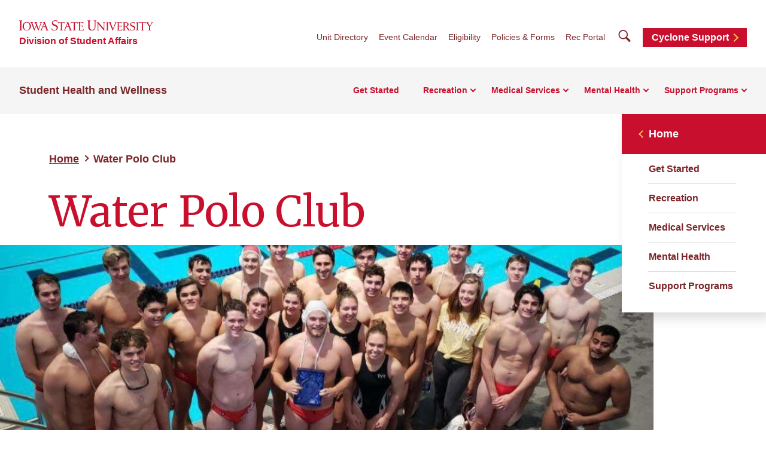

--- FILE ---
content_type: text/html; charset=UTF-8
request_url: https://cyclonehealth.iastate.edu/sport-clubs/water-polo
body_size: 6530
content:
<!DOCTYPE html>
<html lang="en" dir="ltr" prefix="og: https://ogp.me/ns#">
  <head>
    <meta charset="utf-8">
    <!-- Prevents GDPR-dependent scripts from executing on load -->
    <script>
      window.YETT_BLACKLIST = [
        /addthis\.com/
      ];
    </script>
    <script src="//unpkg.com/yett"></script>
    <meta charset="utf-8" />
<noscript><style>form.antibot * :not(.antibot-message) { display: none !important; }</style>
</noscript><link rel="canonical" href="https://cyclonehealth.iastate.edu/sport-clubs/water-polo" />
<meta property="og:image" content="https://cdn.theme.iastate.edu/img/isu-wall.jpg" />
<meta property="og:image:type" content="image/jpeg" />
<meta property="og:image:width" content="1080" />
<meta property="og:image:height" content="720" />
<meta property="og:image:alt" content="Iowa State University" />
<meta name="Generator" content="Drupal 10 (https://www.drupal.org)" />
<meta name="MobileOptimized" content="width" />
<meta name="HandheldFriendly" content="true" />
<meta name="viewport" content="width=device-width, initial-scale=1.0" />

    <link rel="preconnect" href="https://fonts.googleapis.com" crossorigin>
    <link rel="preconnect" href="https://fonts.gstatic.com" crossorigin>
    <link href="https://fonts.googleapis.com/css2?family=Merriweather:wght@400;700&display=swap" rel="stylesheet">
    <link rel="icon" href="https://cdn.theme.iastate.edu/favicon/favicon.ico" sizes="any"><!-- 48×48 -->
    <link rel="icon" href="https://cdn.theme.iastate.edu/favicon/favicon.svg" type="image/svg+xml">
    <link rel="apple-touch-icon" href="https://cdn.theme.iastate.edu/favicon/apple-touch-icon.png"><!-- 180×180 -->
    <link rel="manifest" href="https://cdn.theme.iastate.edu/favicon/manifest.webmanifest">
    <title>Water Polo Club - Student Health and Wellness</title>
    <script type="application/json" data-drupal-selector="drupal-settings-json">{"path":{"baseUrl":"\/","pathPrefix":"","currentPath":"node\/200","currentPathIsAdmin":false,"isFront":false,"currentLanguage":"en"},"pluralDelimiter":"\u0003","gtag":{"tagId":"G-3JFPRX0LBP","consentMode":false,"otherIds":[],"events":[],"additionalConfigInfo":[]},"suppressDeprecationErrors":true,"ajaxPageState":{"libraries":"eJxtitEKwjAMRX-oW0d_qKRNiN1iA0vG3N-rMEXRlwvnnsOqLJQdOPJjAn_zCDPcQgNzcEpTSpFFC8ifa5htuBDgp9rx3bvtmOtC2FzX2DpS9yJalx_1xPGFpxU4dPNctiZIZ5ONqjftwQ5zusYCRncs406A","theme":"iastate2022wd","theme_token":null},"ajaxTrustedUrl":[],"user":{"uid":0,"permissionsHash":"bf36e4e2290c90cc12f0e0dd76ac0a920735611dc480e70f551e4f17172e1308"}}</script>
<script src="/files/js/js_Pjd8benRS6-F08-l39liHu3vpMEYIJP2dUbxwqdBXRE.js?scope=header&amp;delta=0&amp;language=en&amp;theme=iastate2022wd&amp;include=eJxLz89Pz0mNL0lM108HEjrpqHy9xKzECp3MxOKSxJJUIwMjI_30nPykxBwASd0UUA"></script>
<script src="/modules/contrib/google_tag/js/gtag.js?t8y757"></script>

    <link rel="stylesheet" media="all" href="/files/css/css_6QKRYW6l_w1MjRZDbbDfhymIVx2MIT6EMinp9OwEdSA.css?delta=0&amp;language=en&amp;theme=iastate2022wd&amp;include=eJxlil0KwyAMgC9U6vBCEk0oqZkpJtL19mNgx2CP30_RTgH7OEBW2OG1MJiDU3zEGDbRDPKrTvxKtxNTqYTs2gM3pOZZtNS_9MH1xlkFLh2e8mBBmk8yKs7aFrvM6RkyGL0B6G49mg" />
<link rel="stylesheet" media="all" href="/files/css/css_rqAlkRzXBt-fi3vahhlQWHQ2sujvRlohuzrVs3z7AJY.css?delta=1&amp;language=en&amp;theme=iastate2022wd&amp;include=eJxlil0KwyAMgC9U6vBCEk0oqZkpJtL19mNgx2CP30_RTgH7OEBW2OG1MJiDU3zEGDbRDPKrTvxKtxNTqYTs2gM3pOZZtNS_9MH1xlkFLh2e8mBBmk8yKs7aFrvM6RkyGL0B6G49mg" />
<link rel="stylesheet" media="all" href="https://cdn.theme.iastate.edu/iastate/5+/css/iastate.min.css" crossorigin="anonymous" />
<link rel="stylesheet" media="all" href="/files/css/css_oQlFQuD-ubJdzqLCU9O05NOGW5N_-OjUUPevzK0YSiY.css?delta=3&amp;language=en&amp;theme=iastate2022wd&amp;include=eJxlil0KwyAMgC9U6vBCEk0oqZkpJtL19mNgx2CP30_RTgH7OEBW2OG1MJiDU3zEGDbRDPKrTvxKtxNTqYTs2gM3pOZZtNS_9MH1xlkFLh2e8mBBmk8yKs7aFrvM6RkyGL0B6G49mg" />
<link rel="stylesheet" media="print" href="/files/css/css_RCN93rYQqrs0ssMdBM9gsy33qqsy3VM0hpVLFoWlFT8.css?delta=4&amp;language=en&amp;theme=iastate2022wd&amp;include=eJxlil0KwyAMgC9U6vBCEk0oqZkpJtL19mNgx2CP30_RTgH7OEBW2OG1MJiDU3zEGDbRDPKrTvxKtxNTqYTs2gM3pOZZtNS_9MH1xlkFLh2e8mBBmk8yKs7aFrvM6RkyGL0B6G49mg" />
<link rel="stylesheet" media="all" href="/files/css/css_tjnDQmLF5ChUEN8Nfq6yg79Q3ii_TIR6K0FeGKnJqXs.css?delta=5&amp;language=en&amp;theme=iastate2022wd&amp;include=eJxlil0KwyAMgC9U6vBCEk0oqZkpJtL19mNgx2CP30_RTgH7OEBW2OG1MJiDU3zEGDbRDPKrTvxKtxNTqYTs2gM3pOZZtNS_9MH1xlkFLh2e8mBBmk8yKs7aFrvM6RkyGL0B6G49mg" />
<link rel="stylesheet" media="all" href="/files/css-local/local.css?t8y757" />


    <script>
      document.documentElement.classList.add('js');
    </script>
    <meta name="viewport" content="width=device-width, initial-scale=1">
  </head>
  <body>
    <svg aria-hidden="true" focusable="false" style="width:0; height:0; position:absolute;">
  <linearGradient id="gradient-fill-gold-white" x2="0" y2="1">
    <stop offset="0%" stop-color="var(--iastate-gold)" />
    <stop offset="100%" stop-color="#ffffff" />
  </linearGradient>
  <linearGradient id="gradient-fill-white-light-blue" x2="0" y2="1">
    <stop offset="0%" stop-color="#ffffff" />
    <stop offset="100%" stop-color="var(--iastate-light-blue)" />
  </linearGradient>
  <linearGradient id="gradient-fill-red-gold">
    <stop offset="0%" stop-color="var(--iastate-red)" />
    <stop offset="100%" stop-color="var(--iastate-gold)" />
  </linearGradient>
</svg>

        <a href="#main-content" class="skip-link">
      Skip to main content
    </a>
          <div class="dialog-off-canvas-main-canvas" data-off-canvas-main-canvas>
    
<div class="off-canvas">
  <div class="max-bound">

          <header class="site-header site-header--ecosystem">
  <div class="site-header__top">
    <div class="site-header__logo-name-wrap">
      <a href="https://www.iastate.edu/" class="site-header__logo">
        <img src="/themes/custom/iastate2022/img/iowa-state-university-logo-no-tagline-red.svg" alt="Iowa State University" loading="lazy" width="224" height="17">
      </a>
      <a class="site-header__parent-unit-name" href="https://www.studentaffairs.iastate.edu/">Division of Student Affairs</a>    </div>
    <div class="site-header__website-title"><a href="/">Student Health and Wellness</a></div>
    <div class="site-header__utility-search-wrap">
              <nav class="site-header__utility" aria-label="Utility">
          
              <ul>
              <li>
        <a href="/directory" data-drupal-link-system-path="node/10">Unit Directory</a>
              </li>
          <li>
        <a href="/event-calendar" data-drupal-link-system-path="node/157">Event Calendar</a>
              </li>
          <li>
        <a href="/eligibility-access" data-drupal-link-system-path="node/38">Eligibility</a>
              </li>
          <li>
        <a href="/policies-and-forms" data-drupal-link-system-path="node/9">Policies &amp; Forms</a>
              </li>
          <li>
        <a href="https://register.recservices.iastate.edu/">Rec Portal</a>
              </li>
              </ul>
  


        </nav>
                    <div class="site-header__search">
          <a href="#site-search" class="site-header__search-toggle" tabindex="0">
            <span class="visible-for-screen-readers">Search</span>
            <span class="fak fa-iastate22-magnifying-glass" aria-hidden="true"></span>
          </a>
          <form class="site-header__search-form-desktop" method="get" action="/search">
            <label for="searchDesktop">Search</label>
            <input type="search" id="searchDesktop" name="q" placeholder="Search">
            <input type="hidden" name="cx" value="016927462813702242193:trwpe3ciob8">            <input type="hidden" name="as_sitesearch" value="cyclonehealth.iastate.edu">            <button type="submit"><span class="fak fa-iastate22-magnifying-glass" aria-hidden="true"></span><span class="visible-for-screen-readers">Submit Search</span></button>
          </form>
          <a href="#" class="site-header__search-close" tabindex="0">
            <span class="visible-for-screen-readers">Close Search</span>
            <span class="fa-light fa-xmark"></span>
          </a>
        </div>
                    <a class="site-header__utility-button" href="https://cyclonesupport.iastate.edu/">Cyclone Support<span></span></a>
          </div>
  </div>
  <div class="site-header__main">
    
    <a href="#site-header-mega-menu" class="site-header__mega-menu-open" role="button" aria-controls="site-header-mega-menu">
      <span class="visible-for-screen-readers">Toggle Menu</span>
      <span class="site-header__mega-menu-open-line-wrap">
        <span></span>
        <span></span>
        <span></span>
      </span>
    </a>
    <div class="site-header__mega-menu" id="site-header-mega-menu">
      <div class="site-header__mega-menu-inner">
        <div class="site-header__mega-menu-scroller" tabindex="-1">
          <noscript>
            <a href="#" role="button" class="nojs-close-menu">Close Main Menu</a>
          </noscript>
          <div>
            <div class="site-header__mega-menu-main">
              <div class="site-header__mega-menu-max-bound">
                <div class="site-header__website-title"><a href="/">Student Health and Wellness</a></div>
                                  <nav class="site-header__mega-menu-main-nav" aria-label="Main">
                    
              <ul>
                                        <li class="site-header__parent-link-no-subnav-wrap">

                                                                                            
                  <a href="/start-here" class="site-header__parent-link-no-subnav" data-drupal-link-system-path="node/32">Get Started</a>
        

              </li>
                      <li>

                                                          
                  <a href="/recreation-services" data-drupal-link-system-path="node/6">Recreation</a>
        

                                                                    <ul class="two-column-dropdown">
                          <li>

                                                                              
                  <a href="/facilities-hours" class="link-tertiary" data-drupal-link-system-path="node/23">            Facilities <span class="arrow"></span>
          </a>
        

              </li>
                      <li>

                                                                              
                  <a href="/fitness" class="link-tertiary" data-drupal-link-system-path="node/24">            Fitness <span class="arrow"></span>
          </a>
        

              </li>
                      <li>

                                                                              
                  <a href="/intramural-sports" class="link-tertiary" data-drupal-link-system-path="node/25">            Intramural Sports <span class="arrow"></span>
          </a>
        

              </li>
                      <li>

                                                                              
                  <a href="/adventure" class="link-tertiary" data-drupal-link-system-path="node/26">            Adventure <span class="arrow"></span>
          </a>
        

              </li>
                      <li>

                                                                              
                  <a href="/sport-clubs" class="link-tertiary" data-drupal-link-system-path="node/27">            Sport Clubs <span class="arrow"></span>
          </a>
        

              </li>
                      <li>

                                                                              
                  <a href="/gaming-esports" class="link-tertiary" data-drupal-link-system-path="node/28">            Gaming &amp; Esports <span class="arrow"></span>
          </a>
        

              </li>
                      <li>

                                                                              
                  <a href="/recreation/membership" class="link-tertiary" data-drupal-link-system-path="node/141">            Membership <span class="arrow"></span>
          </a>
        

              </li>
                      <li>

                                                                              
                  <a href="/recreation/youth" class="link-tertiary" data-drupal-link-system-path="node/209">            Youth Camps <span class="arrow"></span>
          </a>
        

              </li>
                      <li>

                                                                              
                  <a href="/recreation/swim-lessons" class="link-tertiary" data-drupal-link-system-path="node/210">            Swim Lessons <span class="arrow"></span>
          </a>
        

              </li>
                      <li>

                                                                              
                  <a href="/employment" class="link-tertiary" data-drupal-link-system-path="node/29">            Employment <span class="arrow"></span>
          </a>
        

              </li>
        </ul>
  
              </li>
                      <li>

                                                          
                  <a href="/health-clinic" data-drupal-link-system-path="node/4">Medical Services</a>
        

                                                                    <ul class="two-column-dropdown">
                          <li>

                                                                              
                  <a href="/medical-services" class="link-tertiary" data-drupal-link-system-path="node/7">            Get Care <span class="arrow"></span>
          </a>
        

              </li>
                      <li>

                                                                              
                  <a href="/physical-therapy" class="link-tertiary" data-drupal-link-system-path="node/8">            Physical Therapy <span class="arrow"></span>
          </a>
        

              </li>
                      <li>

                                                                              
                  <a href="/fees-insurance-and-billing" class="link-tertiary" data-drupal-link-system-path="node/11">            Fees, Insurance, and Billing <span class="arrow"></span>
          </a>
        

              </li>
                      <li>

                                                                              
                  <a href="/preventative-care/vaccinations" class="link-tertiary" data-drupal-link-system-path="node/100">            Vaccination Requirements <span class="arrow"></span>
          </a>
        

              </li>
                      <li>

                                                                              
                  <a href="/travel" class="link-tertiary" data-drupal-link-system-path="node/352">            Travel Clinic <span class="arrow"></span>
          </a>
        

              </li>
                      <li>

                                                                              
                  <a href="/sexual-reproductive-health" class="link-tertiary" data-drupal-link-system-path="node/34">            Sexual &amp; Reproductive Health <span class="arrow"></span>
          </a>
        

              </li>
                      <li>

                                                                              
                  <a href="/pharmacy" class="link-tertiary" data-drupal-link-system-path="node/35">            Pharmacy <span class="arrow"></span>
          </a>
        

              </li>
                      <li>

                                                                              
                  <a href="/policies-and-forms" class="link-tertiary" data-drupal-link-system-path="node/9">            Policies &amp; Forms <span class="arrow"></span>
          </a>
        

              </li>
                      <li>

                                                                              
                  <a href="/records-request" class="link-tertiary" data-drupal-link-system-path="node/239">            Request My Health Records <span class="arrow"></span>
          </a>
        

              </li>
                      <li>

                                                                              
                  <a href="/appointment" class="link-tertiary" data-drupal-link-system-path="node/243">            Make an Appointment <span class="arrow"></span>
          </a>
        

              </li>
        </ul>
  
              </li>
                      <li>

                                                          
                  <a href="/mental-health" data-drupal-link-system-path="node/3">Mental Health</a>
        

                                                                    <ul class="two-column-dropdown">
                          <li>

                                                                              
                  <a href="https://cyclonesupport.iastate.edu/crisis-resources" class="link-tertiary">            Urgent Needs (In Crisis) <span class="arrow"></span>
          </a>
        

              </li>
                      <li>

                                                                              
                  <a href="/counseling" class="link-tertiary" data-drupal-link-system-path="node/12">            Counseling <span class="arrow"></span>
          </a>
        

              </li>
                      <li>

                                                                              
                  <a href="/mental-health-medication" class="link-tertiary" data-drupal-link-system-path="node/17">            Mental Health Medication <span class="arrow"></span>
          </a>
        

              </li>
                      <li>

                                                                              
                  <a href="/meditation-breathing-and-sleep" class="link-tertiary" data-drupal-link-system-path="node/18">            Meditation, Breathing, and Sleep <span class="arrow"></span>
          </a>
        

              </li>
                      <li>

                                                                              
                  <a href="/wellbeing-lifestyle" class="link-tertiary" data-drupal-link-system-path="node/19">            Wellbeing and Lifestyle <span class="arrow"></span>
          </a>
        

              </li>
        </ul>
  
              </li>
                      <li>

                                                          
                  <a href="/resources" data-drupal-link-system-path="node/14">Support Programs</a>
        

                                                                    <ul class="two-column-dropdown">
                          <li>

                                                                              
                  <a href="/substance-use-support" class="link-tertiary" data-drupal-link-system-path="node/15">            Substance Use Support <span class="arrow"></span>
          </a>
        

              </li>
                      <li>

                                                                              
                  <a href="/nutrition-body-image" class="link-tertiary" data-drupal-link-system-path="node/16">            Nutrition &amp; Body Image <span class="arrow"></span>
          </a>
        

              </li>
                      <li>

                                                                              
                  <a href="/basic-needs-support" class="link-tertiary" data-drupal-link-system-path="node/36">            Food Security Support <span class="arrow"></span>
          </a>
        

              </li>
                      <li>

                                                                              
                  <a href="/training-opportunities" class="link-tertiary" data-drupal-link-system-path="node/37">            Training Opportunities <span class="arrow"></span>
          </a>
        

              </li>
                      <li>

                                                                              
                  <a href="/get-involved" class="link-tertiary" data-drupal-link-system-path="node/136">            Get Involved <span class="arrow"></span>
          </a>
        

              </li>
                      <li>

                                                                              
                  <a href="/wellbeing-coaching" class="link-tertiary" data-drupal-link-system-path="node/137">            Wellbeing Coaching <span class="arrow"></span>
          </a>
        

              </li>
                      <li>

                                                                              
                  <a href="/suicide-prevention" class="link-tertiary" data-drupal-link-system-path="node/149">            Suicide Prevention <span class="arrow"></span>
          </a>
        

              </li>
                      <li>

                                                                              
                  <a href="https://cyclonesupport.iastate.edu/green-dot" class="link-tertiary">            Violence Prevention <span class="arrow"></span>
          </a>
        

              </li>
        </ul>
  
              </li>
        </ul>
  


                  </nav>
                              </div>
            </div>
            <div class="site-header__mega-menu-secondary">
              <div class="site-header__mega-menu-max-bound">
                <nav class="site-header__mega-menu-utility" aria-label="Utility">
                                      
              <ul>
              <li>
        <a href="/directory" data-drupal-link-system-path="node/10">Unit Directory</a>
              </li>
          <li>
        <a href="/event-calendar" data-drupal-link-system-path="node/157">Event Calendar</a>
              </li>
          <li>
        <a href="/eligibility-access" data-drupal-link-system-path="node/38">Eligibility</a>
              </li>
          <li>
        <a href="/policies-and-forms" data-drupal-link-system-path="node/9">Policies &amp; Forms</a>
              </li>
          <li>
        <a href="https://register.recservices.iastate.edu/">Rec Portal</a>
              </li>
              </ul>
  


                                                        <a class="site-header__utility-button" href="https://cyclonesupport.iastate.edu/">Cyclone Support<span></span></a>
                                                        <form class="site-header__search-form-mobile" method="get" action="/search">
                      <label for="searchMobile">Search</label>
                      <div class="search-group">
                        <input type="search" id="searchMobile" name="q" placeholder="Search">
                        <input type="hidden" name="cx" value="016927462813702242193:trwpe3ciob8">                        <input type="hidden" name="as_sitesearch" value="cyclonehealth.iastate.edu">                        <button type="submit"><span class="fak fa-iastate22-magnifying-glass" aria-hidden="true"></span><span class="visible-for-screen-readers">Submit Search</span></button>
                      </div>
                    </form>
                                  </nav>
              </div>
            </div>
          </div>
        </div>
      </div>
    </div>
  </div>
</header>


    
    <main id="main-content" role="main">
      <div class="outer-pad">

        
        
        
        

        
          <div>
    <div data-drupal-messages-fallback class="hidden"></div>
<div id="block-iastate2022wd-mainpagecontent">
  
    
      

<article>

  
    

  
  <div>
    <div  class="itswd-section-wrapper itswd-section-wrapper-0 itswd-section-wrapper-first itswd-section-wrapper-last">
  <section  class="itswd-section itswd-section-full-width">
    <div  class="itswd-section-content itswd-section-content-constrained">
              <div  class="region-body">
          <div>

  
      <div class="hero">
  <div class="hero__text-wrap">
             <nav class="iastate22-breadcrumb" aria-label="Breadcrumb">
        <ol class="iastate22-breadcrumb__list">
          <li>
                              <a href="/">Home</a>
                        </li>
          <li>
                              <a href="" aria-current="page">Water Polo Club</a>
                        </li>
        </ol>
  </nav>

        <h1 class="hero__title">Water Polo Club</h1>
  </div>
      <div class="hero__media">
        <img loading="lazy" src="/files/images/2024-01/IMG_5168-983x600.jpg" width="983" height="463" alt="Water polo club" class="img-fluid" />


    </div>
        <div class="hero__subnav-wrap">
      
              <nav class="subnav" aria-label="Sidebar">
        <noscript>
          <button class="subnav__toggle" id="subnav-toggle" aria-controls="subnav-list" aria-haspopup="true" aria-expanded="false"><span>Explore This Section</span></button>
        </noscript>
        <div class="subnav__list" id="subnav-list">
          <ul>
                    <li>
                                                              <a href="/">Home</a>
              
                          </li>
                <li>
                                                              <a href="/start-here" data-drupal-link-system-path="node/32">Get Started</a>
              
                          </li>
                <li>
                                                              <a href="/recreation-services" data-drupal-link-system-path="node/6">Recreation</a>
              
                          </li>
                <li>
                                                              <a href="/health-clinic" data-drupal-link-system-path="node/4">Medical Services</a>
              
                          </li>
                <li>
                                                              <a href="/mental-health" data-drupal-link-system-path="node/3">Mental Health</a>
              
                          </li>
                <li>
                                                              <a href="/resources" data-drupal-link-system-path="node/14">Support Programs</a>
              
                          </li>
              </ul>
            </div>
      </nav>
    
  





    </div>
  </div>

  
</div>
<div>

  
      
<div class="paragraph-widget paragraph-widget--table">

  <div class="iastate22-table" role="region" aria-labelledby="table-405" tabindex="0">
<table>
  
  
      <thead>
      <tr>
                  <th class="row_0 col_0">Roster Size</th>
                  <th class="row_0 col_1">Practice Times</th>
                  <th class="row_0 col_2">Practice Location</th>
                  <th class="row_0 col_3">League</th>
                  <th class="row_0 col_4">Regular Opponents</th>
              </tr>
    </thead>
  
      <tbody>
              <tr>
                      <td class="row_1 col_0">30</td>
                      <td class="row_1 col_1">Monday and Wednesday at 8:00pm – 10:00pm</td>
                      <td class="row_1 col_2">Beyer Hall Pool</td>
                      <td class="row_1 col_3">Collegiate Water Polo Association (CWPA)</td>
                      <td class="row_1 col_4">Kansas State University, Minnesota State University, University of Nebraska, University of Missouri, and Illinois</td>
                  </tr>
          </tbody>
    </table>
</div>


</div>

  
</div>
<div>

  
      <div class="paragraph-widget paragraph-widget--text-html"><div class="text-content">  <h2>Officer Contact Information</h2><p>President – Ryan Losh – <a href="mailto:ryanl03@iastate.edu">ryanl03@iastate.edu</a></p><p>Vice President – Austin Olson – <a href="mailto:austin09@iastate.edu">austin09@iastate.edu</a></p><p>Treasurer – Natalie Dirienzo – <a href="mailto:nmd1@iastate.edu">nmd1@iastate.edu</a></p><p>Advisor – Richard Stone – <a href="mailto:rstone@iastate.edu">rstone@iastate.edu</a></p><h2>How to Join?</h2><p>Join the club by sending an email to the president or one of the club officers listed above.&nbsp;</p>
</div></div>
  
</div>

        </div>
          </div>
        
  </section>
</div>

  </div>

</article>

  </div>

  </div>

        
      </div>
    </main>

          <footer class="site-footer site-footer--ecosystem">
  <div class="site-footer__flex-wrap">
    <div class="site-footer__logo-social-links-wrap">
      <a href="https://www.iastate.edu" class="site-footer__logo">
        <img  src="/themes/custom/iastate2022/img/iowa-state-university-logo-with-tagline-sci-tech.svg" alt="Iowa State University of Science and Technology" loading="lazy" width="516" height="69">
      </a>
                    <ul class="site-footer__social"><li><a href="https://www.instagram.com/bewellisu/"><i class="fak fa-iastate22-instagram"></i><span class="visible-for-screen-readers">Instagram</span></a></li></ul>
                </div>

          <nav class="site-footer__primary-nav" aria-label="Footer Primary">
                          
              <ul>
              <li>
        <a href="/contact-us" data-drupal-link-system-path="node/111">Contact Us</a>
              </li>
          <li>
        <a href="/public-health" data-drupal-link-system-path="node/123">Public Health</a>
              </li>
          <li>
        <a href="https://go.iastate.edu/shwform">Make a Request</a>
              </li>
        </ul>
  


              </nav>
    
          <nav class="site-footer__secondary-nav" aria-label="Footer Secondary">
                          <h2 class="site-footer__section-label">Quick Links</h2>          
              <ul>
              <li>
        <a href="/directory" data-drupal-link-system-path="node/10">Directory</a>
              </li>
          <li>
        <a href="/event-calendar" data-drupal-link-system-path="node/157">Unit Calendar</a>
              </li>
          <li>
        <a href="/data-reports" data-drupal-link-system-path="node/133">Data &amp; Reports</a>
              </li>
          <li>
        <a href="/professional-training" data-drupal-link-system-path="node/127">Professional Training</a>
              </li>
        </ul>
  


              </nav>
    
                              

<div class="site-footer__site-org-contact-info">

  <h2 class="site-footer__section-label">Student Health and Wellness</h2>
    <div class="site-footer__site-org-contact-email-phone-wrap">
          <div class="site-footer__site-org-contact-phone">
                  <p>            515-294-5802</p>
              </div>
              <div class="site-footer__site-org-contact-email">
                  <p>            <a href="mailto:cyclonehealth@iastate.edu">cyclonehealth@iastate.edu</a></p>
              </div>
      </div>

</div>


            
  </div>

  
  <div class="site-footer__bottom-wrap">
    <nav class="site-footer__utility-nav" aria-label="Footer Utility">
      <ul>
        <li><a href="https://www.iastate.edu/disclaimers-and-terms">Privacy Policy</a></li>
        <li><a href="https://www.policy.iastate.edu/policy/discrimination">Non-discrimination Policy</a></li>
        <li><a href="https://www.digitalaccess.iastate.edu/">Digital Access and Accessibility</a></li>
        <li><a href="https://www.iastate.edu/consumer-information">Consumer Information</a></li>
      </ul>
    </nav>
    <div class="site-footer__copyright"><p>&copy; Iowa State University of Science and Technology</p></div>
  </div>
</footer>

    
  </div>
</div>



  </div>

        <script type="text/javascript">
  /*<![CDATA[*/
  (function() {
    var sz = document.createElement('script');
    sz.type = 'text/javascript'; sz.async = true;
    sz.src = '//siteimproveanalytics.com/js/siteanalyze_37570.js';
    var s = document.getElementsByTagName('script')[0];
    s.parentNode.insertBefore(sz, s);
  })();
  /*]]>*/
</script>

    
    <script src="/files/js/js_9J1Wv0xiExRquR7pG304rhxDvbJOceWzxZcDv2rtCGk.js?scope=footer&amp;delta=0&amp;language=en&amp;theme=iastate2022wd&amp;include=eJxLz89Pz0mNL0lM108HEjrpqHy9xKzECp3MxOKSxJJUIwMjI_30nPykxBwASd0UUA"></script>
<script src="https://cdn.jsdelivr.net/npm/fullcalendar@6.1.15/index.global.min.js" crossorigin="anonymous"></script>
<script src="/files/js/js_rBX0F7VlC47STgOuGN4e0ZN4_UKgdZU_nWTCVQVCSEI.js?scope=footer&amp;delta=2&amp;language=en&amp;theme=iastate2022wd&amp;include=eJxLz89Pz0mNL0lM108HEjrpqHy9xKzECp3MxOKSxJJUIwMjI_30nPykxBwASd0UUA"></script>
<script src="https://kit.fontawesome.com/b658fac974.js" crossorigin="anonymous"></script>

  </body>
</html>


--- FILE ---
content_type: text/css
request_url: https://cyclonehealth.iastate.edu/files/css/css_6QKRYW6l_w1MjRZDbbDfhymIVx2MIT6EMinp9OwEdSA.css?delta=0&language=en&theme=iastate2022wd&include=eJxlil0KwyAMgC9U6vBCEk0oqZkpJtL19mNgx2CP30_RTgH7OEBW2OG1MJiDU3zEGDbRDPKrTvxKtxNTqYTs2gM3pOZZtNS_9MH1xlkFLh2e8mBBmk8yKs7aFrvM6RkyGL0B6G49mg
body_size: 11102
content:
/* @license GPL-2.0-or-later https://www.drupal.org/licensing/faq */
.progress{position:relative;}.progress__track{min-width:100px;max-width:100%;height:16px;margin-top:5px;border:1px solid;background-color:#fff;}.progress__bar{width:3%;min-width:3%;max-width:100%;height:16px;background-color:#000;}.progress__description,.progress__percentage{overflow:hidden;margin-top:0.2em;color:#555;font-size:0.875em;}.progress__description{float:left;}[dir="rtl"] .progress__description{float:right;}.progress__percentage{float:right;}[dir="rtl"] .progress__percentage{float:left;}.progress--small .progress__track{height:7px;}.progress--small .progress__bar{height:7px;background-size:20px 20px;}
.ajax-progress{display:inline-block;padding:1px 5px 2px 5px;}[dir="rtl"] .ajax-progress{float:right;}.ajax-progress-throbber .throbber{display:inline;padding:1px 5px 2px;background:transparent url(/core/misc/throbber-active.gif) no-repeat 0 center;}.ajax-progress-throbber .message{display:inline;padding:1px 5px 2px;}tr .ajax-progress-throbber .throbber{margin:0 2px;}.ajax-progress-bar{width:16em;}.ajax-progress-fullscreen{position:fixed;z-index:1000;top:48.5%;left:49%;width:24px;height:24px;padding:4px;opacity:0.9;border-radius:7px;background-color:#232323;background-image:url(/core/misc/loading-small.gif);background-repeat:no-repeat;background-position:center center;}[dir="rtl"] .ajax-progress-fullscreen{right:49%;left:auto;}
.text-align-left{text-align:left;}.text-align-right{text-align:right;}.text-align-center{text-align:center;}.text-align-justify{text-align:justify;}.align-left{float:left;}.align-right{float:right;}.align-center{display:block;margin-right:auto;margin-left:auto;}
.fieldgroup{padding:0;border-width:0;}
.container-inline div,.container-inline label{display:inline-block;}.container-inline .details-wrapper{display:block;}
.clearfix::after{display:table;clear:both;content:"";}
.js details:not([open]) .details-wrapper{display:none;}
.hidden{display:none;}.visually-hidden{position:absolute !important;overflow:hidden;clip:rect(1px,1px,1px,1px);width:1px;height:1px;word-wrap:normal;}.visually-hidden.focusable:active,.visually-hidden.focusable:focus-within{position:static !important;overflow:visible;clip:auto;width:auto;height:auto;}.invisible{visibility:hidden;}
.item-list__comma-list,.item-list__comma-list li{display:inline;}.item-list__comma-list{margin:0;padding:0;}.item-list__comma-list li::after{content:", ";}.item-list__comma-list li:last-child::after{content:"";}
.js .js-hide{display:none;}.js-show{display:none;}.js .js-show{display:block;}
.nowrap{white-space:nowrap;}
.position-container{position:relative;}
.reset-appearance{margin:0;padding:0;border:0 none;background:transparent;line-height:inherit;-webkit-appearance:none;appearance:none;}
.resize-none{resize:none;}.resize-vertical{min-height:2em;resize:vertical;}.resize-horizontal{max-width:100%;resize:horizontal;}.resize-both{max-width:100%;min-height:2em;resize:both;}
.system-status-counter__status-icon{display:inline-block;width:25px;height:25px;vertical-align:middle;}.system-status-counter__status-icon::before{display:block;width:100%;height:100%;content:"";background-repeat:no-repeat;background-position:center 2px;background-size:16px;}.system-status-counter__status-icon--error::before{background-image:url(/core/misc/icons/e32700/error.svg);}.system-status-counter__status-icon--warning::before{background-image:url(/core/misc/icons/e29700/warning.svg);}.system-status-counter__status-icon--checked::before{background-image:url(/core/misc/icons/73b355/check.svg);}
.system-status-report-counters__item{width:100%;margin-bottom:0.5em;padding:0.5em 0;text-align:center;white-space:nowrap;background-color:rgba(0,0,0,0.063);}@media screen and (min-width:60em){.system-status-report-counters{display:flex;flex-wrap:wrap;justify-content:space-between;}.system-status-report-counters__item--half-width{width:49%;}.system-status-report-counters__item--third-width{width:33%;}}
.system-status-general-info__item{margin-top:1em;padding:0 1em 1em;border:1px solid #ccc;}.system-status-general-info__item-title{border-bottom:1px solid #ccc;}
.tablesort{display:inline-block;width:16px;height:16px;background-size:100%;}.tablesort--asc{background-image:url(/core/misc/icons/787878/twistie-down.svg);}.tablesort--desc{background-image:url(/core/misc/icons/787878/twistie-up.svg);}
section.itswd-section,section.itswd-section .itswd-section-content{position:relative;}.itswd-section-image-background{background-size:cover;}.itswd-layout--column-align-center{align-items:stretch;}.itswd-layout--column-align-start{align-items:start;}.itswd-layout--column-align-center{align-items:center;}.itswd-layout--column-align-end{align-items:end;}section.itswd-section .region-c1,section.itswd-section .region-c2,section.itswd-section .region-c3,section.itswd-section .region-c4{position:relative;}@media screen and (min-width:768px){.itswd-layout--fourcol-section > .layout__region{flex:0 1 50%;}.itswd-layout--fourcol-section.itswd-layout--col-gap--10 > .layout__region{flex:0 1 calc(50% - (10px / 2));}.itswd-layout--fourcol-section.itswd-layout--col-gap--20 > .layout__region{flex:0 1 calc(50% - (20px / 2));}.itswd-layout--fourcol-section.itswd-layout--col-gap--30 > .layout__region{flex:0 1 calc(50% - (30px / 2));}.itswd-layout--fourcol-section.itswd-layout--col-gap--40 > .layout__region{flex:0 1 calc(50% - (40px / 2));}.itswd-layout--fourcol-section.itswd-layout--col-gap--50 > .layout__region{flex:0 1 calc(50% - (50px / 2));}.itswd-layout--fourcol-section.itswd-layout--col-gap--60 > .layout__region{flex:0 1 calc(50% - (60px / 2));}.itswd-layout--fourcol-section.itswd-layout--col-gap--70 > .layout__region{flex:0 1 calc(50% - (70px / 2));}.itswd-layout--fourcol-section.itswd-layout--col-gap--80 > .layout__region{flex:0 1 calc(50% - (80px / 2));}.itswd-layout--fourcol-section.itswd-layout--col-gap--90 > .layout__region{flex:0 1 calc(50% - (90px / 2));}.itswd-layout--fourcol-section.itswd-layout--col-gap--100 > .layout__region{flex:0 1 calc(50% - (100px / 2));}.itswd-layout--fourcol-section.itswd-layout--col-gap--110 > .layout__region{flex:0 1 calc(50% - (110px / 2));}.itswd-layout--fourcol-section.itswd-layout--col-gap--120 > .layout__region{flex:0 1 calc(50% - (120px / 2));}.itswd-layout--fourcol-section.itswd-layout--col-gap--130 > .layout__region{flex:0 1 calc(50% - (130px / 2));}.itswd-layout--fourcol-section.itswd-layout--col-gap--140 > .layout__region{flex:0 1 calc(50% - (140px / 2));}.itswd-layout--fourcol-section.itswd-layout--col-gap--150 > .layout__region{flex:0 1 calc(50% - (150px / 2));}.itswd-layout--fourcol-section.itswd-layout--col-gap--160 > .layout__region{flex:0 1 calc(50% - (160px / 2));}.itswd-layout--fourcol-section.itswd-layout--col-gap--170 > .layout__region{flex:0 1 calc(50% - (170px / 2));}.itswd-layout--fourcol-section.itswd-layout--col-gap--180 > .layout__region{flex:0 1 calc(50% - (180px / 2));}.itswd-layout--fourcol-section.itswd-layout--col-gap--190 > .layout__region{flex:0 1 calc(50% - (190px / 2));}.itswd-layout--fourcol-section.itswd-layout--col-gap--200 > .layout__region{flex:0 1 calc(50% - (200px / 2));}}@media screen and (min-width:768px){.itswd-layout--fourcol-section > .layout__region{flex:0 1 50%;}.itswd-layout--fourcol-section.itswd-layout--col-gap--10 > .layout__region{flex:0 1 calc(50% - (10px / 2));}.itswd-layout--fourcol-section.itswd-layout--col-gap--20 > .layout__region{flex:0 1 calc(50% - (20px / 2));}.itswd-layout--fourcol-section.itswd-layout--col-gap--30 > .layout__region{flex:0 1 calc(50% - (30px / 2));}.itswd-layout--fourcol-section.itswd-layout--col-gap--40 > .layout__region{flex:0 1 calc(50% - (40px / 2));}.itswd-layout--fourcol-section.itswd-layout--col-gap--50 > .layout__region{flex:0 1 calc(50% - (50px / 2));}.itswd-layout--fourcol-section.itswd-layout--col-gap--60 > .layout__region{flex:0 1 calc(50% - (60px / 2));}.itswd-layout--fourcol-section.itswd-layout--col-gap--70 > .layout__region{flex:0 1 calc(50% - (70px / 2));}.itswd-layout--fourcol-section.itswd-layout--col-gap--80 > .layout__region{flex:0 1 calc(50% - (80px / 2));}.itswd-layout--fourcol-section.itswd-layout--col-gap--90 > .layout__region{flex:0 1 calc(50% - (90px / 2));}.itswd-layout--fourcol-section.itswd-layout--col-gap--100 > .layout__region{flex:0 1 calc(50% - (100px / 2));}.itswd-layout--fourcol-section.itswd-layout--col-gap--110 > .layout__region{flex:0 1 calc(50% - (110px / 2));}.itswd-layout--fourcol-section.itswd-layout--col-gap--120 > .layout__region{flex:0 1 calc(50% - (120px / 2));}.itswd-layout--fourcol-section.itswd-layout--col-gap--130 > .layout__region{flex:0 1 calc(50% - (130px / 2));}.itswd-layout--fourcol-section.itswd-layout--col-gap--140 > .layout__region{flex:0 1 calc(50% - (140px / 2));}.itswd-layout--fourcol-section.itswd-layout--col-gap--150 > .layout__region{flex:0 1 calc(50% - (150px / 2));}.itswd-layout--fourcol-section.itswd-layout--col-gap--160 > .layout__region{flex:0 1 calc(50% - (160px / 2));}.itswd-layout--fourcol-section.itswd-layout--col-gap--170 > .layout__region{flex:0 1 calc(50% - (170px / 2));}.itswd-layout--fourcol-section.itswd-layout--col-gap--180 > .layout__region{flex:0 1 calc(50% - (180px / 2));}.itswd-layout--fourcol-section.itswd-layout--col-gap--190 > .layout__region{flex:0 1 calc(50% - (190px / 2));}.itswd-layout--fourcol-section.itswd-layout--col-gap--200 > .layout__region{flex:0 1 calc(50% - (200px / 2));}}.itswd-layout--xcol-section{display:flex;flex-wrap:wrap;justify-content:space-between;}.itswd-layout-region{flex:0 1 100%;order:0;min-width:0;}@media screen and (min-width:768px) and (max-width:991px){.itswd-layout--4col-section.itswd-layout--even-columns > .itswd-layout-region--col-order--1,.itswd-layout--6col-section.itswd-layout--even-columns > .itswd-layout-region--col-order--1{order:1;}.itswd-layout--4col-section.itswd-layout--even-columns > .itswd-layout-region--col-order--2,.itswd-layout--6col-section.itswd-layout--even-columns > .itswd-layout-region--col-order--2{order:2;}.itswd-layout--4col-section.itswd-layout--even-columns > .itswd-layout-region--col-order--3,.itswd-layout--6col-section.itswd-layout--even-columns > .itswd-layout-region--col-order--3{order:3;}.itswd-layout--4col-section.itswd-layout--even-columns > .itswd-layout-region--col-order--4,.itswd-layout--6col-section.itswd-layout--even-columns > .itswd-layout-region--col-order--4{order:4;}.itswd-layout--4col-section.itswd-layout--even-columns > .itswd-layout-region--col-order--5,.itswd-layout--6col-section.itswd-layout--even-columns > .itswd-layout-region--col-order--5{order:5;}.itswd-layout--4col-section.itswd-layout--even-columns > .itswd-layout-region--col-order--6,.itswd-layout--6col-section.itswd-layout--even-columns > .itswd-layout-region--col-order--6{order:6;}}@media screen and (min-width:992px){.itswd-layout-region--col-order--1{order:1;}.itswd-layout-region--col-order--2{order:2;}.itswd-layout-region--col-order--3{order:3;}.itswd-layout-region--col-order--4{order:4;}.itswd-layout-region--col-order--5{order:5;}.itswd-layout-region--col-order--6{order:6;}}@media screen and (min-width:768px) and (max-width:991px){.itswd-layout--4col-section.itswd-layout--even-columns > .itswd-layout-region--col-width--1-4{flex:0 1 50%;}.itswd-layout--4col-section.itswd-layout--even-columns.itswd-layout--col-gap--10 > .itswd-layout-region--col-width--1-4{flex:0 1 calc(50% - (10px / 2));}.itswd-layout--4col-section.itswd-layout--even-columns.itswd-layout--col-gap--20 > .itswd-layout-region--col-width--1-4{flex:0 1 calc(50% - (20px / 2));}.itswd-layout--4col-section.itswd-layout--even-columns.itswd-layout--col-gap--30 > .itswd-layout-region--col-width--1-4{flex:0 1 calc(50% - (30px / 2));}.itswd-layout--4col-section.itswd-layout--even-columns.itswd-layout--col-gap--40 > .itswd-layout-region--col-width--1-4{flex:0 1 calc(50% - (40px / 2));}.itswd-layout--4col-section.itswd-layout--even-columns.itswd-layout--col-gap--50 > .itswd-layout-region--col-width--1-4{flex:0 1 calc(50% - (50px / 2));}.itswd-layout--4col-section.itswd-layout--even-columns.itswd-layout--col-gap--60 > .itswd-layout-region--col-width--1-4{flex:0 1 calc(50% - (60px / 2));}.itswd-layout--4col-section.itswd-layout--even-columns.itswd-layout--col-gap--70 > .itswd-layout-region--col-width--1-4{flex:0 1 calc(50% - (70px / 2));}.itswd-layout--4col-section.itswd-layout--even-columns.itswd-layout--col-gap--80 > .itswd-layout-region--col-width--1-4{flex:0 1 calc(50% - (80px / 2));}.itswd-layout--4col-section.itswd-layout--even-columns.itswd-layout--col-gap--90 > .itswd-layout-region--col-width--1-4{flex:0 1 calc(50% - (90px / 2));}.itswd-layout--4col-section.itswd-layout--even-columns.itswd-layout--col-gap--100 > .itswd-layout-region--col-width--1-4{flex:0 1 calc(50% - (100px / 2));}.itswd-layout--4col-section.itswd-layout--even-columns.itswd-layout--col-gap--110 > .itswd-layout-region--col-width--1-4{flex:0 1 calc(50% - (110px / 2));}.itswd-layout--4col-section.itswd-layout--even-columns.itswd-layout--col-gap--120 > .itswd-layout-region--col-width--1-4{flex:0 1 calc(50% - (120px / 2));}.itswd-layout--4col-section.itswd-layout--even-columns.itswd-layout--col-gap--130 > .itswd-layout-region--col-width--1-4{flex:0 1 calc(50% - (130px / 2));}.itswd-layout--4col-section.itswd-layout--even-columns.itswd-layout--col-gap--140 > .itswd-layout-region--col-width--1-4{flex:0 1 calc(50% - (140px / 2));}.itswd-layout--4col-section.itswd-layout--even-columns.itswd-layout--col-gap--150 > .itswd-layout-region--col-width--1-4{flex:0 1 calc(50% - (150px / 2));}.itswd-layout--4col-section.itswd-layout--even-columns.itswd-layout--col-gap--160 > .itswd-layout-region--col-width--1-4{flex:0 1 calc(50% - (160px / 2));}.itswd-layout--4col-section.itswd-layout--even-columns.itswd-layout--col-gap--170 > .itswd-layout-region--col-width--1-4{flex:0 1 calc(50% - (170px / 2));}.itswd-layout--4col-section.itswd-layout--even-columns.itswd-layout--col-gap--180 > .itswd-layout-region--col-width--1-4{flex:0 1 calc(50% - (180px / 2));}.itswd-layout--4col-section.itswd-layout--even-columns.itswd-layout--col-gap--190 > .itswd-layout-region--col-width--1-4{flex:0 1 calc(50% - (190px / 2));}.itswd-layout--4col-section.itswd-layout--even-columns.itswd-layout--col-gap--200 > .itswd-layout-region--col-width--1-4{flex:0 1 calc(50% - (200px / 2));}}@media screen and (min-width:768px) and (max-width:991px){.itswd-layout--6col-section.itswd-layout--even-columns > .itswd-layout-region--col-width--1-6{flex:0 1 33.3333%;}.itswd-layout--6col-section.itswd-layout--even-columns.itswd-layout--col-gap--10 > .itswd-layout-region--col-width--1-6{flex:0 1 calc(33.3333% - (10px / 3));}.itswd-layout--6col-section.itswd-layout--even-columns.itswd-layout--col-gap--20 > .itswd-layout-region--col-width--1-6{flex:0 1 calc(33.3333% - (20px / 3));}.itswd-layout--6col-section.itswd-layout--even-columns.itswd-layout--col-gap--30 > .itswd-layout-region--col-width--1-6{flex:0 1 calc(33.3333% - (30px / 3));}.itswd-layout--6col-section.itswd-layout--even-columns.itswd-layout--col-gap--40 > .itswd-layout-region--col-width--1-6{flex:0 1 calc(33.3333% - (40px / 3));}.itswd-layout--6col-section.itswd-layout--even-columns.itswd-layout--col-gap--50 > .itswd-layout-region--col-width--1-6{flex:0 1 calc(33.3333% - (50px / 3));}.itswd-layout--6col-section.itswd-layout--even-columns.itswd-layout--col-gap--60 > .itswd-layout-region--col-width--1-6{flex:0 1 calc(33.3333% - (60px / 3));}.itswd-layout--6col-section.itswd-layout--even-columns.itswd-layout--col-gap--70 > .itswd-layout-region--col-width--1-6{flex:0 1 calc(33.3333% - (70px / 3));}.itswd-layout--6col-section.itswd-layout--even-columns.itswd-layout--col-gap--80 > .itswd-layout-region--col-width--1-6{flex:0 1 calc(33.3333% - (80px / 3));}.itswd-layout--6col-section.itswd-layout--even-columns.itswd-layout--col-gap--90 > .itswd-layout-region--col-width--1-6{flex:0 1 calc(33.3333% - (90px / 3));}.itswd-layout--6col-section.itswd-layout--even-columns.itswd-layout--col-gap--100 > .itswd-layout-region--col-width--1-6{flex:0 1 calc(33.3333% - (100px / 3));}.itswd-layout--6col-section.itswd-layout--even-columns.itswd-layout--col-gap--110 > .itswd-layout-region--col-width--1-6{flex:0 1 calc(33.3333% - (110px / 3));}.itswd-layout--6col-section.itswd-layout--even-columns.itswd-layout--col-gap--120 > .itswd-layout-region--col-width--1-6{flex:0 1 calc(33.3333% - (120px / 3));}.itswd-layout--6col-section.itswd-layout--even-columns.itswd-layout--col-gap--130 > .itswd-layout-region--col-width--1-6{flex:0 1 calc(33.3333% - (130px / 3));}.itswd-layout--6col-section.itswd-layout--even-columns.itswd-layout--col-gap--140 > .itswd-layout-region--col-width--1-6{flex:0 1 calc(33.3333% - (140px / 3));}.itswd-layout--6col-section.itswd-layout--even-columns.itswd-layout--col-gap--150 > .itswd-layout-region--col-width--1-6{flex:0 1 calc(33.3333% - (150px / 3));}.itswd-layout--6col-section.itswd-layout--even-columns.itswd-layout--col-gap--160 > .itswd-layout-region--col-width--1-6{flex:0 1 calc(33.3333% - (160px / 3));}.itswd-layout--6col-section.itswd-layout--even-columns.itswd-layout--col-gap--170 > .itswd-layout-region--col-width--1-6{flex:0 1 calc(33.3333% - (170px / 3));}.itswd-layout--6col-section.itswd-layout--even-columns.itswd-layout--col-gap--180 > .itswd-layout-region--col-width--1-6{flex:0 1 calc(33.3333% - (180px / 3));}.itswd-layout--6col-section.itswd-layout--even-columns.itswd-layout--col-gap--190 > .itswd-layout-region--col-width--1-6{flex:0 1 calc(33.3333% - (190px / 3));}.itswd-layout--6col-section.itswd-layout--even-columns.itswd-layout--col-gap--200 > .itswd-layout-region--col-width--1-6{flex:0 1 calc(33.3333% - (200px / 3));}}@media screen and (min-width:992px){.itswd-layout-region--col-width--1-10{flex:0 1 10%;}.itswd-layout--2col-section.itswd-layout--col-gap--10 > .itswd-layout-region--col-width--1-10{flex:0 1 calc(10% - (10px / 2));}.itswd-layout--2col-section.itswd-layout--col-gap--20 > .itswd-layout-region--col-width--1-10{flex:0 1 calc(10% - (20px / 2));}.itswd-layout--2col-section.itswd-layout--col-gap--30 > .itswd-layout-region--col-width--1-10{flex:0 1 calc(10% - (30px / 2));}.itswd-layout--2col-section.itswd-layout--col-gap--40 > .itswd-layout-region--col-width--1-10{flex:0 1 calc(10% - (40px / 2));}.itswd-layout--2col-section.itswd-layout--col-gap--50 > .itswd-layout-region--col-width--1-10{flex:0 1 calc(10% - (50px / 2));}.itswd-layout--2col-section.itswd-layout--col-gap--60 > .itswd-layout-region--col-width--1-10{flex:0 1 calc(10% - (60px / 2));}.itswd-layout--2col-section.itswd-layout--col-gap--70 > .itswd-layout-region--col-width--1-10{flex:0 1 calc(10% - (70px / 2));}.itswd-layout--2col-section.itswd-layout--col-gap--80 > .itswd-layout-region--col-width--1-10{flex:0 1 calc(10% - (80px / 2));}.itswd-layout--2col-section.itswd-layout--col-gap--90 > .itswd-layout-region--col-width--1-10{flex:0 1 calc(10% - (90px / 2));}.itswd-layout--2col-section.itswd-layout--col-gap--100 > .itswd-layout-region--col-width--1-10{flex:0 1 calc(10% - (100px / 2));}.itswd-layout--2col-section.itswd-layout--col-gap--110 > .itswd-layout-region--col-width--1-10{flex:0 1 calc(10% - (110px / 2));}.itswd-layout--2col-section.itswd-layout--col-gap--120 > .itswd-layout-region--col-width--1-10{flex:0 1 calc(10% - (120px / 2));}.itswd-layout--2col-section.itswd-layout--col-gap--130 > .itswd-layout-region--col-width--1-10{flex:0 1 calc(10% - (130px / 2));}.itswd-layout--2col-section.itswd-layout--col-gap--140 > .itswd-layout-region--col-width--1-10{flex:0 1 calc(10% - (140px / 2));}.itswd-layout--2col-section.itswd-layout--col-gap--150 > .itswd-layout-region--col-width--1-10{flex:0 1 calc(10% - (150px / 2));}.itswd-layout--2col-section.itswd-layout--col-gap--160 > .itswd-layout-region--col-width--1-10{flex:0 1 calc(10% - (160px / 2));}.itswd-layout--2col-section.itswd-layout--col-gap--170 > .itswd-layout-region--col-width--1-10{flex:0 1 calc(10% - (170px / 2));}.itswd-layout--2col-section.itswd-layout--col-gap--180 > .itswd-layout-region--col-width--1-10{flex:0 1 calc(10% - (180px / 2));}.itswd-layout--2col-section.itswd-layout--col-gap--190 > .itswd-layout-region--col-width--1-10{flex:0 1 calc(10% - (190px / 2));}.itswd-layout--2col-section.itswd-layout--col-gap--200 > .itswd-layout-region--col-width--1-10{flex:0 1 calc(10% - (200px / 2));}.itswd-layout--3col-section.itswd-layout--col-gap--10 > .itswd-layout-region--col-width--1-10{flex:0 1 calc(10% - (20px / 3));}.itswd-layout--3col-section.itswd-layout--col-gap--20 > .itswd-layout-region--col-width--1-10{flex:0 1 calc(10% - (40px / 3));}.itswd-layout--3col-section.itswd-layout--col-gap--30 > .itswd-layout-region--col-width--1-10{flex:0 1 calc(10% - (60px / 3));}.itswd-layout--3col-section.itswd-layout--col-gap--40 > .itswd-layout-region--col-width--1-10{flex:0 1 calc(10% - (80px / 3));}.itswd-layout--3col-section.itswd-layout--col-gap--50 > .itswd-layout-region--col-width--1-10{flex:0 1 calc(10% - (100px / 3));}.itswd-layout--3col-section.itswd-layout--col-gap--60 > .itswd-layout-region--col-width--1-10{flex:0 1 calc(10% - (120px / 3));}.itswd-layout--3col-section.itswd-layout--col-gap--70 > .itswd-layout-region--col-width--1-10{flex:0 1 calc(10% - (140px / 3));}.itswd-layout--3col-section.itswd-layout--col-gap--80 > .itswd-layout-region--col-width--1-10{flex:0 1 calc(10% - (160px / 3));}.itswd-layout--3col-section.itswd-layout--col-gap--90 > .itswd-layout-region--col-width--1-10{flex:0 1 calc(10% - (180px / 3));}.itswd-layout--3col-section.itswd-layout--col-gap--100 > .itswd-layout-region--col-width--1-10{flex:0 1 calc(10% - (200px / 3));}.itswd-layout--3col-section.itswd-layout--col-gap--110 > .itswd-layout-region--col-width--1-10{flex:0 1 calc(10% - (220px / 3));}.itswd-layout--3col-section.itswd-layout--col-gap--120 > .itswd-layout-region--col-width--1-10{flex:0 1 calc(10% - (240px / 3));}.itswd-layout--3col-section.itswd-layout--col-gap--130 > .itswd-layout-region--col-width--1-10{flex:0 1 calc(10% - (260px / 3));}.itswd-layout--3col-section.itswd-layout--col-gap--140 > .itswd-layout-region--col-width--1-10{flex:0 1 calc(10% - (280px / 3));}.itswd-layout--3col-section.itswd-layout--col-gap--150 > .itswd-layout-region--col-width--1-10{flex:0 1 calc(10% - (300px / 3));}.itswd-layout--3col-section.itswd-layout--col-gap--160 > .itswd-layout-region--col-width--1-10{flex:0 1 calc(10% - (320px / 3));}.itswd-layout--3col-section.itswd-layout--col-gap--170 > .itswd-layout-region--col-width--1-10{flex:0 1 calc(10% - (340px / 3));}.itswd-layout--3col-section.itswd-layout--col-gap--180 > .itswd-layout-region--col-width--1-10{flex:0 1 calc(10% - (360px / 3));}.itswd-layout--3col-section.itswd-layout--col-gap--190 > .itswd-layout-region--col-width--1-10{flex:0 1 calc(10% - (380px / 3));}.itswd-layout--3col-section.itswd-layout--col-gap--200 > .itswd-layout-region--col-width--1-10{flex:0 1 calc(10% - (400px / 3));}.itswd-layout--4col-section.itswd-layout--col-gap--10 > .itswd-layout-region--col-width--1-10{flex:0 1 calc(10% - (30px / 4));}.itswd-layout--4col-section.itswd-layout--col-gap--20 > .itswd-layout-region--col-width--1-10{flex:0 1 calc(10% - (60px / 4));}.itswd-layout--4col-section.itswd-layout--col-gap--30 > .itswd-layout-region--col-width--1-10{flex:0 1 calc(10% - (90px / 4));}.itswd-layout--4col-section.itswd-layout--col-gap--40 > .itswd-layout-region--col-width--1-10{flex:0 1 calc(10% - (120px / 4));}.itswd-layout--4col-section.itswd-layout--col-gap--50 > .itswd-layout-region--col-width--1-10{flex:0 1 calc(10% - (150px / 4));}.itswd-layout--4col-section.itswd-layout--col-gap--60 > .itswd-layout-region--col-width--1-10{flex:0 1 calc(10% - (180px / 4));}.itswd-layout--4col-section.itswd-layout--col-gap--70 > .itswd-layout-region--col-width--1-10{flex:0 1 calc(10% - (210px / 4));}.itswd-layout--4col-section.itswd-layout--col-gap--80 > .itswd-layout-region--col-width--1-10{flex:0 1 calc(10% - (240px / 4));}.itswd-layout--4col-section.itswd-layout--col-gap--90 > .itswd-layout-region--col-width--1-10{flex:0 1 calc(10% - (270px / 4));}.itswd-layout--4col-section.itswd-layout--col-gap--100 > .itswd-layout-region--col-width--1-10{flex:0 1 calc(10% - (300px / 4));}.itswd-layout--4col-section.itswd-layout--col-gap--110 > .itswd-layout-region--col-width--1-10{flex:0 1 calc(10% - (330px / 4));}.itswd-layout--4col-section.itswd-layout--col-gap--120 > .itswd-layout-region--col-width--1-10{flex:0 1 calc(10% - (360px / 4));}.itswd-layout--4col-section.itswd-layout--col-gap--130 > .itswd-layout-region--col-width--1-10{flex:0 1 calc(10% - (390px / 4));}.itswd-layout--4col-section.itswd-layout--col-gap--140 > .itswd-layout-region--col-width--1-10{flex:0 1 calc(10% - (420px / 4));}.itswd-layout--4col-section.itswd-layout--col-gap--150 > .itswd-layout-region--col-width--1-10{flex:0 1 calc(10% - (450px / 4));}.itswd-layout--4col-section.itswd-layout--col-gap--160 > .itswd-layout-region--col-width--1-10{flex:0 1 calc(10% - (480px / 4));}.itswd-layout--4col-section.itswd-layout--col-gap--170 > .itswd-layout-region--col-width--1-10{flex:0 1 calc(10% - (510px / 4));}.itswd-layout--4col-section.itswd-layout--col-gap--180 > .itswd-layout-region--col-width--1-10{flex:0 1 calc(10% - (540px / 4));}.itswd-layout--4col-section.itswd-layout--col-gap--190 > .itswd-layout-region--col-width--1-10{flex:0 1 calc(10% - (570px / 4));}.itswd-layout--4col-section.itswd-layout--col-gap--200 > .itswd-layout-region--col-width--1-10{flex:0 1 calc(10% - (600px / 4));}.itswd-layout--5col-section.itswd-layout--col-gap--10 > .itswd-layout-region--col-width--1-10{flex:0 1 calc(10% - (40px / 5));}.itswd-layout--5col-section.itswd-layout--col-gap--20 > .itswd-layout-region--col-width--1-10{flex:0 1 calc(10% - (80px / 5));}.itswd-layout--5col-section.itswd-layout--col-gap--30 > .itswd-layout-region--col-width--1-10{flex:0 1 calc(10% - (120px / 5));}.itswd-layout--5col-section.itswd-layout--col-gap--40 > .itswd-layout-region--col-width--1-10{flex:0 1 calc(10% - (160px / 5));}.itswd-layout--5col-section.itswd-layout--col-gap--50 > .itswd-layout-region--col-width--1-10{flex:0 1 calc(10% - (200px / 5));}.itswd-layout--5col-section.itswd-layout--col-gap--60 > .itswd-layout-region--col-width--1-10{flex:0 1 calc(10% - (240px / 5));}.itswd-layout--5col-section.itswd-layout--col-gap--70 > .itswd-layout-region--col-width--1-10{flex:0 1 calc(10% - (280px / 5));}.itswd-layout--5col-section.itswd-layout--col-gap--80 > .itswd-layout-region--col-width--1-10{flex:0 1 calc(10% - (320px / 5));}.itswd-layout--5col-section.itswd-layout--col-gap--90 > .itswd-layout-region--col-width--1-10{flex:0 1 calc(10% - (360px / 5));}.itswd-layout--5col-section.itswd-layout--col-gap--100 > .itswd-layout-region--col-width--1-10{flex:0 1 calc(10% - (400px / 5));}.itswd-layout--5col-section.itswd-layout--col-gap--110 > .itswd-layout-region--col-width--1-10{flex:0 1 calc(10% - (440px / 5));}.itswd-layout--5col-section.itswd-layout--col-gap--120 > .itswd-layout-region--col-width--1-10{flex:0 1 calc(10% - (480px / 5));}.itswd-layout--5col-section.itswd-layout--col-gap--130 > .itswd-layout-region--col-width--1-10{flex:0 1 calc(10% - (520px / 5));}.itswd-layout--5col-section.itswd-layout--col-gap--140 > .itswd-layout-region--col-width--1-10{flex:0 1 calc(10% - (560px / 5));}.itswd-layout--5col-section.itswd-layout--col-gap--150 > .itswd-layout-region--col-width--1-10{flex:0 1 calc(10% - (600px / 5));}.itswd-layout--5col-section.itswd-layout--col-gap--160 > .itswd-layout-region--col-width--1-10{flex:0 1 calc(10% - (640px / 5));}.itswd-layout--5col-section.itswd-layout--col-gap--170 > .itswd-layout-region--col-width--1-10{flex:0 1 calc(10% - (680px / 5));}.itswd-layout--5col-section.itswd-layout--col-gap--180 > .itswd-layout-region--col-width--1-10{flex:0 1 calc(10% - (720px / 5));}.itswd-layout--5col-section.itswd-layout--col-gap--190 > .itswd-layout-region--col-width--1-10{flex:0 1 calc(10% - (760px / 5));}.itswd-layout--5col-section.itswd-layout--col-gap--200 > .itswd-layout-region--col-width--1-10{flex:0 1 calc(10% - (800px / 5));}.itswd-layout--6col-section.itswd-layout--col-gap--10 > .itswd-layout-region--col-width--1-10{flex:0 1 calc(10% - (50px / 6));}.itswd-layout--6col-section.itswd-layout--col-gap--20 > .itswd-layout-region--col-width--1-10{flex:0 1 calc(10% - (100px / 6));}.itswd-layout--6col-section.itswd-layout--col-gap--30 > .itswd-layout-region--col-width--1-10{flex:0 1 calc(10% - (150px / 6));}.itswd-layout--6col-section.itswd-layout--col-gap--40 > .itswd-layout-region--col-width--1-10{flex:0 1 calc(10% - (200px / 6));}.itswd-layout--6col-section.itswd-layout--col-gap--50 > .itswd-layout-region--col-width--1-10{flex:0 1 calc(10% - (250px / 6));}.itswd-layout--6col-section.itswd-layout--col-gap--60 > .itswd-layout-region--col-width--1-10{flex:0 1 calc(10% - (300px / 6));}.itswd-layout--6col-section.itswd-layout--col-gap--70 > .itswd-layout-region--col-width--1-10{flex:0 1 calc(10% - (350px / 6));}.itswd-layout--6col-section.itswd-layout--col-gap--80 > .itswd-layout-region--col-width--1-10{flex:0 1 calc(10% - (400px / 6));}.itswd-layout--6col-section.itswd-layout--col-gap--90 > .itswd-layout-region--col-width--1-10{flex:0 1 calc(10% - (450px / 6));}.itswd-layout--6col-section.itswd-layout--col-gap--100 > .itswd-layout-region--col-width--1-10{flex:0 1 calc(10% - (500px / 6));}.itswd-layout--6col-section.itswd-layout--col-gap--110 > .itswd-layout-region--col-width--1-10{flex:0 1 calc(10% - (550px / 6));}.itswd-layout--6col-section.itswd-layout--col-gap--120 > .itswd-layout-region--col-width--1-10{flex:0 1 calc(10% - (600px / 6));}.itswd-layout--6col-section.itswd-layout--col-gap--130 > .itswd-layout-region--col-width--1-10{flex:0 1 calc(10% - (650px / 6));}.itswd-layout--6col-section.itswd-layout--col-gap--140 > .itswd-layout-region--col-width--1-10{flex:0 1 calc(10% - (700px / 6));}.itswd-layout--6col-section.itswd-layout--col-gap--150 > .itswd-layout-region--col-width--1-10{flex:0 1 calc(10% - (750px / 6));}.itswd-layout--6col-section.itswd-layout--col-gap--160 > .itswd-layout-region--col-width--1-10{flex:0 1 calc(10% - (800px / 6));}.itswd-layout--6col-section.itswd-layout--col-gap--170 > .itswd-layout-region--col-width--1-10{flex:0 1 calc(10% - (850px / 6));}.itswd-layout--6col-section.itswd-layout--col-gap--180 > .itswd-layout-region--col-width--1-10{flex:0 1 calc(10% - (900px / 6));}.itswd-layout--6col-section.itswd-layout--col-gap--190 > .itswd-layout-region--col-width--1-10{flex:0 1 calc(10% - (950px / 6));}.itswd-layout--6col-section.itswd-layout--col-gap--200 > .itswd-layout-region--col-width--1-10{flex:0 1 calc(10% - (1000px / 6));}.itswd-layout-region--col-width--1-6{flex:0 1 16.6666%;}.itswd-layout--2col-section.itswd-layout--col-gap--10 > .itswd-layout-region--col-width--1-6{flex:0 1 calc(16.6666% - (10px / 2));}.itswd-layout--2col-section.itswd-layout--col-gap--20 > .itswd-layout-region--col-width--1-6{flex:0 1 calc(16.6666% - (20px / 2));}.itswd-layout--2col-section.itswd-layout--col-gap--30 > .itswd-layout-region--col-width--1-6{flex:0 1 calc(16.6666% - (30px / 2));}.itswd-layout--2col-section.itswd-layout--col-gap--40 > .itswd-layout-region--col-width--1-6{flex:0 1 calc(16.6666% - (40px / 2));}.itswd-layout--2col-section.itswd-layout--col-gap--50 > .itswd-layout-region--col-width--1-6{flex:0 1 calc(16.6666% - (50px / 2));}.itswd-layout--2col-section.itswd-layout--col-gap--60 > .itswd-layout-region--col-width--1-6{flex:0 1 calc(16.6666% - (60px / 2));}.itswd-layout--2col-section.itswd-layout--col-gap--70 > .itswd-layout-region--col-width--1-6{flex:0 1 calc(16.6666% - (70px / 2));}.itswd-layout--2col-section.itswd-layout--col-gap--80 > .itswd-layout-region--col-width--1-6{flex:0 1 calc(16.6666% - (80px / 2));}.itswd-layout--2col-section.itswd-layout--col-gap--90 > .itswd-layout-region--col-width--1-6{flex:0 1 calc(16.6666% - (90px / 2));}.itswd-layout--2col-section.itswd-layout--col-gap--100 > .itswd-layout-region--col-width--1-6{flex:0 1 calc(16.6666% - (100px / 2));}.itswd-layout--2col-section.itswd-layout--col-gap--110 > .itswd-layout-region--col-width--1-6{flex:0 1 calc(16.6666% - (110px / 2));}.itswd-layout--2col-section.itswd-layout--col-gap--120 > .itswd-layout-region--col-width--1-6{flex:0 1 calc(16.6666% - (120px / 2));}.itswd-layout--2col-section.itswd-layout--col-gap--130 > .itswd-layout-region--col-width--1-6{flex:0 1 calc(16.6666% - (130px / 2));}.itswd-layout--2col-section.itswd-layout--col-gap--140 > .itswd-layout-region--col-width--1-6{flex:0 1 calc(16.6666% - (140px / 2));}.itswd-layout--2col-section.itswd-layout--col-gap--150 > .itswd-layout-region--col-width--1-6{flex:0 1 calc(16.6666% - (150px / 2));}.itswd-layout--2col-section.itswd-layout--col-gap--160 > .itswd-layout-region--col-width--1-6{flex:0 1 calc(16.6666% - (160px / 2));}.itswd-layout--2col-section.itswd-layout--col-gap--170 > .itswd-layout-region--col-width--1-6{flex:0 1 calc(16.6666% - (170px / 2));}.itswd-layout--2col-section.itswd-layout--col-gap--180 > .itswd-layout-region--col-width--1-6{flex:0 1 calc(16.6666% - (180px / 2));}.itswd-layout--2col-section.itswd-layout--col-gap--190 > .itswd-layout-region--col-width--1-6{flex:0 1 calc(16.6666% - (190px / 2));}.itswd-layout--2col-section.itswd-layout--col-gap--200 > .itswd-layout-region--col-width--1-6{flex:0 1 calc(16.6666% - (200px / 2));}.itswd-layout--3col-section.itswd-layout--col-gap--10 > .itswd-layout-region--col-width--1-6{flex:0 1 calc(16.6666% - (20px / 3));}.itswd-layout--3col-section.itswd-layout--col-gap--20 > .itswd-layout-region--col-width--1-6{flex:0 1 calc(16.6666% - (40px / 3));}.itswd-layout--3col-section.itswd-layout--col-gap--30 > .itswd-layout-region--col-width--1-6{flex:0 1 calc(16.6666% - (60px / 3));}.itswd-layout--3col-section.itswd-layout--col-gap--40 > .itswd-layout-region--col-width--1-6{flex:0 1 calc(16.6666% - (80px / 3));}.itswd-layout--3col-section.itswd-layout--col-gap--50 > .itswd-layout-region--col-width--1-6{flex:0 1 calc(16.6666% - (100px / 3));}.itswd-layout--3col-section.itswd-layout--col-gap--60 > .itswd-layout-region--col-width--1-6{flex:0 1 calc(16.6666% - (120px / 3));}.itswd-layout--3col-section.itswd-layout--col-gap--70 > .itswd-layout-region--col-width--1-6{flex:0 1 calc(16.6666% - (140px / 3));}.itswd-layout--3col-section.itswd-layout--col-gap--80 > .itswd-layout-region--col-width--1-6{flex:0 1 calc(16.6666% - (160px / 3));}.itswd-layout--3col-section.itswd-layout--col-gap--90 > .itswd-layout-region--col-width--1-6{flex:0 1 calc(16.6666% - (180px / 3));}.itswd-layout--3col-section.itswd-layout--col-gap--100 > .itswd-layout-region--col-width--1-6{flex:0 1 calc(16.6666% - (200px / 3));}.itswd-layout--3col-section.itswd-layout--col-gap--110 > .itswd-layout-region--col-width--1-6{flex:0 1 calc(16.6666% - (220px / 3));}.itswd-layout--3col-section.itswd-layout--col-gap--120 > .itswd-layout-region--col-width--1-6{flex:0 1 calc(16.6666% - (240px / 3));}.itswd-layout--3col-section.itswd-layout--col-gap--130 > .itswd-layout-region--col-width--1-6{flex:0 1 calc(16.6666% - (260px / 3));}.itswd-layout--3col-section.itswd-layout--col-gap--140 > .itswd-layout-region--col-width--1-6{flex:0 1 calc(16.6666% - (280px / 3));}.itswd-layout--3col-section.itswd-layout--col-gap--150 > .itswd-layout-region--col-width--1-6{flex:0 1 calc(16.6666% - (300px / 3));}.itswd-layout--3col-section.itswd-layout--col-gap--160 > .itswd-layout-region--col-width--1-6{flex:0 1 calc(16.6666% - (320px / 3));}.itswd-layout--3col-section.itswd-layout--col-gap--170 > .itswd-layout-region--col-width--1-6{flex:0 1 calc(16.6666% - (340px / 3));}.itswd-layout--3col-section.itswd-layout--col-gap--180 > .itswd-layout-region--col-width--1-6{flex:0 1 calc(16.6666% - (360px / 3));}.itswd-layout--3col-section.itswd-layout--col-gap--190 > .itswd-layout-region--col-width--1-6{flex:0 1 calc(16.6666% - (380px / 3));}.itswd-layout--3col-section.itswd-layout--col-gap--200 > .itswd-layout-region--col-width--1-6{flex:0 1 calc(16.6666% - (400px / 3));}.itswd-layout--4col-section.itswd-layout--col-gap--10 > .itswd-layout-region--col-width--1-6{flex:0 1 calc(16.6666% - (30px / 4));}.itswd-layout--4col-section.itswd-layout--col-gap--20 > .itswd-layout-region--col-width--1-6{flex:0 1 calc(16.6666% - (60px / 4));}.itswd-layout--4col-section.itswd-layout--col-gap--30 > .itswd-layout-region--col-width--1-6{flex:0 1 calc(16.6666% - (90px / 4));}.itswd-layout--4col-section.itswd-layout--col-gap--40 > .itswd-layout-region--col-width--1-6{flex:0 1 calc(16.6666% - (120px / 4));}.itswd-layout--4col-section.itswd-layout--col-gap--50 > .itswd-layout-region--col-width--1-6{flex:0 1 calc(16.6666% - (150px / 4));}.itswd-layout--4col-section.itswd-layout--col-gap--60 > .itswd-layout-region--col-width--1-6{flex:0 1 calc(16.6666% - (180px / 4));}.itswd-layout--4col-section.itswd-layout--col-gap--70 > .itswd-layout-region--col-width--1-6{flex:0 1 calc(16.6666% - (210px / 4));}.itswd-layout--4col-section.itswd-layout--col-gap--80 > .itswd-layout-region--col-width--1-6{flex:0 1 calc(16.6666% - (240px / 4));}.itswd-layout--4col-section.itswd-layout--col-gap--90 > .itswd-layout-region--col-width--1-6{flex:0 1 calc(16.6666% - (270px / 4));}.itswd-layout--4col-section.itswd-layout--col-gap--100 > .itswd-layout-region--col-width--1-6{flex:0 1 calc(16.6666% - (300px / 4));}.itswd-layout--4col-section.itswd-layout--col-gap--110 > .itswd-layout-region--col-width--1-6{flex:0 1 calc(16.6666% - (330px / 4));}.itswd-layout--4col-section.itswd-layout--col-gap--120 > .itswd-layout-region--col-width--1-6{flex:0 1 calc(16.6666% - (360px / 4));}.itswd-layout--4col-section.itswd-layout--col-gap--130 > .itswd-layout-region--col-width--1-6{flex:0 1 calc(16.6666% - (390px / 4));}.itswd-layout--4col-section.itswd-layout--col-gap--140 > .itswd-layout-region--col-width--1-6{flex:0 1 calc(16.6666% - (420px / 4));}.itswd-layout--4col-section.itswd-layout--col-gap--150 > .itswd-layout-region--col-width--1-6{flex:0 1 calc(16.6666% - (450px / 4));}.itswd-layout--4col-section.itswd-layout--col-gap--160 > .itswd-layout-region--col-width--1-6{flex:0 1 calc(16.6666% - (480px / 4));}.itswd-layout--4col-section.itswd-layout--col-gap--170 > .itswd-layout-region--col-width--1-6{flex:0 1 calc(16.6666% - (510px / 4));}.itswd-layout--4col-section.itswd-layout--col-gap--180 > .itswd-layout-region--col-width--1-6{flex:0 1 calc(16.6666% - (540px / 4));}.itswd-layout--4col-section.itswd-layout--col-gap--190 > .itswd-layout-region--col-width--1-6{flex:0 1 calc(16.6666% - (570px / 4));}.itswd-layout--4col-section.itswd-layout--col-gap--200 > .itswd-layout-region--col-width--1-6{flex:0 1 calc(16.6666% - (600px / 4));}.itswd-layout--5col-section.itswd-layout--col-gap--10 > .itswd-layout-region--col-width--1-6{flex:0 1 calc(16.6666% - (40px / 5));}.itswd-layout--5col-section.itswd-layout--col-gap--20 > .itswd-layout-region--col-width--1-6{flex:0 1 calc(16.6666% - (80px / 5));}.itswd-layout--5col-section.itswd-layout--col-gap--30 > .itswd-layout-region--col-width--1-6{flex:0 1 calc(16.6666% - (120px / 5));}.itswd-layout--5col-section.itswd-layout--col-gap--40 > .itswd-layout-region--col-width--1-6{flex:0 1 calc(16.6666% - (160px / 5));}.itswd-layout--5col-section.itswd-layout--col-gap--50 > .itswd-layout-region--col-width--1-6{flex:0 1 calc(16.6666% - (200px / 5));}.itswd-layout--5col-section.itswd-layout--col-gap--60 > .itswd-layout-region--col-width--1-6{flex:0 1 calc(16.6666% - (240px / 5));}.itswd-layout--5col-section.itswd-layout--col-gap--70 > .itswd-layout-region--col-width--1-6{flex:0 1 calc(16.6666% - (280px / 5));}.itswd-layout--5col-section.itswd-layout--col-gap--80 > .itswd-layout-region--col-width--1-6{flex:0 1 calc(16.6666% - (320px / 5));}.itswd-layout--5col-section.itswd-layout--col-gap--90 > .itswd-layout-region--col-width--1-6{flex:0 1 calc(16.6666% - (360px / 5));}.itswd-layout--5col-section.itswd-layout--col-gap--100 > .itswd-layout-region--col-width--1-6{flex:0 1 calc(16.6666% - (400px / 5));}.itswd-layout--5col-section.itswd-layout--col-gap--110 > .itswd-layout-region--col-width--1-6{flex:0 1 calc(16.6666% - (440px / 5));}.itswd-layout--5col-section.itswd-layout--col-gap--120 > .itswd-layout-region--col-width--1-6{flex:0 1 calc(16.6666% - (480px / 5));}.itswd-layout--5col-section.itswd-layout--col-gap--130 > .itswd-layout-region--col-width--1-6{flex:0 1 calc(16.6666% - (520px / 5));}.itswd-layout--5col-section.itswd-layout--col-gap--140 > .itswd-layout-region--col-width--1-6{flex:0 1 calc(16.6666% - (560px / 5));}.itswd-layout--5col-section.itswd-layout--col-gap--150 > .itswd-layout-region--col-width--1-6{flex:0 1 calc(16.6666% - (600px / 5));}.itswd-layout--5col-section.itswd-layout--col-gap--160 > .itswd-layout-region--col-width--1-6{flex:0 1 calc(16.6666% - (640px / 5));}.itswd-layout--5col-section.itswd-layout--col-gap--170 > .itswd-layout-region--col-width--1-6{flex:0 1 calc(16.6666% - (680px / 5));}.itswd-layout--5col-section.itswd-layout--col-gap--180 > .itswd-layout-region--col-width--1-6{flex:0 1 calc(16.6666% - (720px / 5));}.itswd-layout--5col-section.itswd-layout--col-gap--190 > .itswd-layout-region--col-width--1-6{flex:0 1 calc(16.6666% - (760px / 5));}.itswd-layout--5col-section.itswd-layout--col-gap--200 > .itswd-layout-region--col-width--1-6{flex:0 1 calc(16.6666% - (800px / 5));}.itswd-layout--6col-section.itswd-layout--col-gap--10 > .itswd-layout-region--col-width--1-6{flex:0 1 calc(16.6666% - (50px / 6));}.itswd-layout--6col-section.itswd-layout--col-gap--20 > .itswd-layout-region--col-width--1-6{flex:0 1 calc(16.6666% - (100px / 6));}.itswd-layout--6col-section.itswd-layout--col-gap--30 > .itswd-layout-region--col-width--1-6{flex:0 1 calc(16.6666% - (150px / 6));}.itswd-layout--6col-section.itswd-layout--col-gap--40 > .itswd-layout-region--col-width--1-6{flex:0 1 calc(16.6666% - (200px / 6));}.itswd-layout--6col-section.itswd-layout--col-gap--50 > .itswd-layout-region--col-width--1-6{flex:0 1 calc(16.6666% - (250px / 6));}.itswd-layout--6col-section.itswd-layout--col-gap--60 > .itswd-layout-region--col-width--1-6{flex:0 1 calc(16.6666% - (300px / 6));}.itswd-layout--6col-section.itswd-layout--col-gap--70 > .itswd-layout-region--col-width--1-6{flex:0 1 calc(16.6666% - (350px / 6));}.itswd-layout--6col-section.itswd-layout--col-gap--80 > .itswd-layout-region--col-width--1-6{flex:0 1 calc(16.6666% - (400px / 6));}.itswd-layout--6col-section.itswd-layout--col-gap--90 > .itswd-layout-region--col-width--1-6{flex:0 1 calc(16.6666% - (450px / 6));}.itswd-layout--6col-section.itswd-layout--col-gap--100 > .itswd-layout-region--col-width--1-6{flex:0 1 calc(16.6666% - (500px / 6));}.itswd-layout--6col-section.itswd-layout--col-gap--110 > .itswd-layout-region--col-width--1-6{flex:0 1 calc(16.6666% - (550px / 6));}.itswd-layout--6col-section.itswd-layout--col-gap--120 > .itswd-layout-region--col-width--1-6{flex:0 1 calc(16.6666% - (600px / 6));}.itswd-layout--6col-section.itswd-layout--col-gap--130 > .itswd-layout-region--col-width--1-6{flex:0 1 calc(16.6666% - (650px / 6));}.itswd-layout--6col-section.itswd-layout--col-gap--140 > .itswd-layout-region--col-width--1-6{flex:0 1 calc(16.6666% - (700px / 6));}.itswd-layout--6col-section.itswd-layout--col-gap--150 > .itswd-layout-region--col-width--1-6{flex:0 1 calc(16.6666% - (750px / 6));}.itswd-layout--6col-section.itswd-layout--col-gap--160 > .itswd-layout-region--col-width--1-6{flex:0 1 calc(16.6666% - (800px / 6));}.itswd-layout--6col-section.itswd-layout--col-gap--170 > .itswd-layout-region--col-width--1-6{flex:0 1 calc(16.6666% - (850px / 6));}.itswd-layout--6col-section.itswd-layout--col-gap--180 > .itswd-layout-region--col-width--1-6{flex:0 1 calc(16.6666% - (900px / 6));}.itswd-layout--6col-section.itswd-layout--col-gap--190 > .itswd-layout-region--col-width--1-6{flex:0 1 calc(16.6666% - (950px / 6));}.itswd-layout--6col-section.itswd-layout--col-gap--200 > .itswd-layout-region--col-width--1-6{flex:0 1 calc(16.6666% - (1000px / 6));}.itswd-layout-region--col-width--1-5{flex:0 1 20%;}.itswd-layout--2col-section.itswd-layout--col-gap--10 > .itswd-layout-region--col-width--1-5{flex:0 1 calc(20% - (10px / 2));}.itswd-layout--2col-section.itswd-layout--col-gap--20 > .itswd-layout-region--col-width--1-5{flex:0 1 calc(20% - (20px / 2));}.itswd-layout--2col-section.itswd-layout--col-gap--30 > .itswd-layout-region--col-width--1-5{flex:0 1 calc(20% - (30px / 2));}.itswd-layout--2col-section.itswd-layout--col-gap--40 > .itswd-layout-region--col-width--1-5{flex:0 1 calc(20% - (40px / 2));}.itswd-layout--2col-section.itswd-layout--col-gap--50 > .itswd-layout-region--col-width--1-5{flex:0 1 calc(20% - (50px / 2));}.itswd-layout--2col-section.itswd-layout--col-gap--60 > .itswd-layout-region--col-width--1-5{flex:0 1 calc(20% - (60px / 2));}.itswd-layout--2col-section.itswd-layout--col-gap--70 > .itswd-layout-region--col-width--1-5{flex:0 1 calc(20% - (70px / 2));}.itswd-layout--2col-section.itswd-layout--col-gap--80 > .itswd-layout-region--col-width--1-5{flex:0 1 calc(20% - (80px / 2));}.itswd-layout--2col-section.itswd-layout--col-gap--90 > .itswd-layout-region--col-width--1-5{flex:0 1 calc(20% - (90px / 2));}.itswd-layout--2col-section.itswd-layout--col-gap--100 > .itswd-layout-region--col-width--1-5{flex:0 1 calc(20% - (100px / 2));}.itswd-layout--2col-section.itswd-layout--col-gap--110 > .itswd-layout-region--col-width--1-5{flex:0 1 calc(20% - (110px / 2));}.itswd-layout--2col-section.itswd-layout--col-gap--120 > .itswd-layout-region--col-width--1-5{flex:0 1 calc(20% - (120px / 2));}.itswd-layout--2col-section.itswd-layout--col-gap--130 > .itswd-layout-region--col-width--1-5{flex:0 1 calc(20% - (130px / 2));}.itswd-layout--2col-section.itswd-layout--col-gap--140 > .itswd-layout-region--col-width--1-5{flex:0 1 calc(20% - (140px / 2));}.itswd-layout--2col-section.itswd-layout--col-gap--150 > .itswd-layout-region--col-width--1-5{flex:0 1 calc(20% - (150px / 2));}.itswd-layout--2col-section.itswd-layout--col-gap--160 > .itswd-layout-region--col-width--1-5{flex:0 1 calc(20% - (160px / 2));}.itswd-layout--2col-section.itswd-layout--col-gap--170 > .itswd-layout-region--col-width--1-5{flex:0 1 calc(20% - (170px / 2));}.itswd-layout--2col-section.itswd-layout--col-gap--180 > .itswd-layout-region--col-width--1-5{flex:0 1 calc(20% - (180px / 2));}.itswd-layout--2col-section.itswd-layout--col-gap--190 > .itswd-layout-region--col-width--1-5{flex:0 1 calc(20% - (190px / 2));}.itswd-layout--2col-section.itswd-layout--col-gap--200 > .itswd-layout-region--col-width--1-5{flex:0 1 calc(20% - (200px / 2));}.itswd-layout--3col-section.itswd-layout--col-gap--10 > .itswd-layout-region--col-width--1-5{flex:0 1 calc(20% - (20px / 3));}.itswd-layout--3col-section.itswd-layout--col-gap--20 > .itswd-layout-region--col-width--1-5{flex:0 1 calc(20% - (40px / 3));}.itswd-layout--3col-section.itswd-layout--col-gap--30 > .itswd-layout-region--col-width--1-5{flex:0 1 calc(20% - (60px / 3));}.itswd-layout--3col-section.itswd-layout--col-gap--40 > .itswd-layout-region--col-width--1-5{flex:0 1 calc(20% - (80px / 3));}.itswd-layout--3col-section.itswd-layout--col-gap--50 > .itswd-layout-region--col-width--1-5{flex:0 1 calc(20% - (100px / 3));}.itswd-layout--3col-section.itswd-layout--col-gap--60 > .itswd-layout-region--col-width--1-5{flex:0 1 calc(20% - (120px / 3));}.itswd-layout--3col-section.itswd-layout--col-gap--70 > .itswd-layout-region--col-width--1-5{flex:0 1 calc(20% - (140px / 3));}.itswd-layout--3col-section.itswd-layout--col-gap--80 > .itswd-layout-region--col-width--1-5{flex:0 1 calc(20% - (160px / 3));}.itswd-layout--3col-section.itswd-layout--col-gap--90 > .itswd-layout-region--col-width--1-5{flex:0 1 calc(20% - (180px / 3));}.itswd-layout--3col-section.itswd-layout--col-gap--100 > .itswd-layout-region--col-width--1-5{flex:0 1 calc(20% - (200px / 3));}.itswd-layout--3col-section.itswd-layout--col-gap--110 > .itswd-layout-region--col-width--1-5{flex:0 1 calc(20% - (220px / 3));}.itswd-layout--3col-section.itswd-layout--col-gap--120 > .itswd-layout-region--col-width--1-5{flex:0 1 calc(20% - (240px / 3));}.itswd-layout--3col-section.itswd-layout--col-gap--130 > .itswd-layout-region--col-width--1-5{flex:0 1 calc(20% - (260px / 3));}.itswd-layout--3col-section.itswd-layout--col-gap--140 > .itswd-layout-region--col-width--1-5{flex:0 1 calc(20% - (280px / 3));}.itswd-layout--3col-section.itswd-layout--col-gap--150 > .itswd-layout-region--col-width--1-5{flex:0 1 calc(20% - (300px / 3));}.itswd-layout--3col-section.itswd-layout--col-gap--160 > .itswd-layout-region--col-width--1-5{flex:0 1 calc(20% - (320px / 3));}.itswd-layout--3col-section.itswd-layout--col-gap--170 > .itswd-layout-region--col-width--1-5{flex:0 1 calc(20% - (340px / 3));}.itswd-layout--3col-section.itswd-layout--col-gap--180 > .itswd-layout-region--col-width--1-5{flex:0 1 calc(20% - (360px / 3));}.itswd-layout--3col-section.itswd-layout--col-gap--190 > .itswd-layout-region--col-width--1-5{flex:0 1 calc(20% - (380px / 3));}.itswd-layout--3col-section.itswd-layout--col-gap--200 > .itswd-layout-region--col-width--1-5{flex:0 1 calc(20% - (400px / 3));}.itswd-layout--4col-section.itswd-layout--col-gap--10 > .itswd-layout-region--col-width--1-5{flex:0 1 calc(20% - (30px / 4));}.itswd-layout--4col-section.itswd-layout--col-gap--20 > .itswd-layout-region--col-width--1-5{flex:0 1 calc(20% - (60px / 4));}.itswd-layout--4col-section.itswd-layout--col-gap--30 > .itswd-layout-region--col-width--1-5{flex:0 1 calc(20% - (90px / 4));}.itswd-layout--4col-section.itswd-layout--col-gap--40 > .itswd-layout-region--col-width--1-5{flex:0 1 calc(20% - (120px / 4));}.itswd-layout--4col-section.itswd-layout--col-gap--50 > .itswd-layout-region--col-width--1-5{flex:0 1 calc(20% - (150px / 4));}.itswd-layout--4col-section.itswd-layout--col-gap--60 > .itswd-layout-region--col-width--1-5{flex:0 1 calc(20% - (180px / 4));}.itswd-layout--4col-section.itswd-layout--col-gap--70 > .itswd-layout-region--col-width--1-5{flex:0 1 calc(20% - (210px / 4));}.itswd-layout--4col-section.itswd-layout--col-gap--80 > .itswd-layout-region--col-width--1-5{flex:0 1 calc(20% - (240px / 4));}.itswd-layout--4col-section.itswd-layout--col-gap--90 > .itswd-layout-region--col-width--1-5{flex:0 1 calc(20% - (270px / 4));}.itswd-layout--4col-section.itswd-layout--col-gap--100 > .itswd-layout-region--col-width--1-5{flex:0 1 calc(20% - (300px / 4));}.itswd-layout--4col-section.itswd-layout--col-gap--110 > .itswd-layout-region--col-width--1-5{flex:0 1 calc(20% - (330px / 4));}.itswd-layout--4col-section.itswd-layout--col-gap--120 > .itswd-layout-region--col-width--1-5{flex:0 1 calc(20% - (360px / 4));}.itswd-layout--4col-section.itswd-layout--col-gap--130 > .itswd-layout-region--col-width--1-5{flex:0 1 calc(20% - (390px / 4));}.itswd-layout--4col-section.itswd-layout--col-gap--140 > .itswd-layout-region--col-width--1-5{flex:0 1 calc(20% - (420px / 4));}.itswd-layout--4col-section.itswd-layout--col-gap--150 > .itswd-layout-region--col-width--1-5{flex:0 1 calc(20% - (450px / 4));}.itswd-layout--4col-section.itswd-layout--col-gap--160 > .itswd-layout-region--col-width--1-5{flex:0 1 calc(20% - (480px / 4));}.itswd-layout--4col-section.itswd-layout--col-gap--170 > .itswd-layout-region--col-width--1-5{flex:0 1 calc(20% - (510px / 4));}.itswd-layout--4col-section.itswd-layout--col-gap--180 > .itswd-layout-region--col-width--1-5{flex:0 1 calc(20% - (540px / 4));}.itswd-layout--4col-section.itswd-layout--col-gap--190 > .itswd-layout-region--col-width--1-5{flex:0 1 calc(20% - (570px / 4));}.itswd-layout--4col-section.itswd-layout--col-gap--200 > .itswd-layout-region--col-width--1-5{flex:0 1 calc(20% - (600px / 4));}.itswd-layout--5col-section.itswd-layout--col-gap--10 > .itswd-layout-region--col-width--1-5{flex:0 1 calc(20% - (40px / 5));}.itswd-layout--5col-section.itswd-layout--col-gap--20 > .itswd-layout-region--col-width--1-5{flex:0 1 calc(20% - (80px / 5));}.itswd-layout--5col-section.itswd-layout--col-gap--30 > .itswd-layout-region--col-width--1-5{flex:0 1 calc(20% - (120px / 5));}.itswd-layout--5col-section.itswd-layout--col-gap--40 > .itswd-layout-region--col-width--1-5{flex:0 1 calc(20% - (160px / 5));}.itswd-layout--5col-section.itswd-layout--col-gap--50 > .itswd-layout-region--col-width--1-5{flex:0 1 calc(20% - (200px / 5));}.itswd-layout--5col-section.itswd-layout--col-gap--60 > .itswd-layout-region--col-width--1-5{flex:0 1 calc(20% - (240px / 5));}.itswd-layout--5col-section.itswd-layout--col-gap--70 > .itswd-layout-region--col-width--1-5{flex:0 1 calc(20% - (280px / 5));}.itswd-layout--5col-section.itswd-layout--col-gap--80 > .itswd-layout-region--col-width--1-5{flex:0 1 calc(20% - (320px / 5));}.itswd-layout--5col-section.itswd-layout--col-gap--90 > .itswd-layout-region--col-width--1-5{flex:0 1 calc(20% - (360px / 5));}.itswd-layout--5col-section.itswd-layout--col-gap--100 > .itswd-layout-region--col-width--1-5{flex:0 1 calc(20% - (400px / 5));}.itswd-layout--5col-section.itswd-layout--col-gap--110 > .itswd-layout-region--col-width--1-5{flex:0 1 calc(20% - (440px / 5));}.itswd-layout--5col-section.itswd-layout--col-gap--120 > .itswd-layout-region--col-width--1-5{flex:0 1 calc(20% - (480px / 5));}.itswd-layout--5col-section.itswd-layout--col-gap--130 > .itswd-layout-region--col-width--1-5{flex:0 1 calc(20% - (520px / 5));}.itswd-layout--5col-section.itswd-layout--col-gap--140 > .itswd-layout-region--col-width--1-5{flex:0 1 calc(20% - (560px / 5));}.itswd-layout--5col-section.itswd-layout--col-gap--150 > .itswd-layout-region--col-width--1-5{flex:0 1 calc(20% - (600px / 5));}.itswd-layout--5col-section.itswd-layout--col-gap--160 > .itswd-layout-region--col-width--1-5{flex:0 1 calc(20% - (640px / 5));}.itswd-layout--5col-section.itswd-layout--col-gap--170 > .itswd-layout-region--col-width--1-5{flex:0 1 calc(20% - (680px / 5));}.itswd-layout--5col-section.itswd-layout--col-gap--180 > .itswd-layout-region--col-width--1-5{flex:0 1 calc(20% - (720px / 5));}.itswd-layout--5col-section.itswd-layout--col-gap--190 > .itswd-layout-region--col-width--1-5{flex:0 1 calc(20% - (760px / 5));}.itswd-layout--5col-section.itswd-layout--col-gap--200 > .itswd-layout-region--col-width--1-5{flex:0 1 calc(20% - (800px / 5));}.itswd-layout--6col-section.itswd-layout--col-gap--10 > .itswd-layout-region--col-width--1-5{flex:0 1 calc(20% - (50px / 6));}.itswd-layout--6col-section.itswd-layout--col-gap--20 > .itswd-layout-region--col-width--1-5{flex:0 1 calc(20% - (100px / 6));}.itswd-layout--6col-section.itswd-layout--col-gap--30 > .itswd-layout-region--col-width--1-5{flex:0 1 calc(20% - (150px / 6));}.itswd-layout--6col-section.itswd-layout--col-gap--40 > .itswd-layout-region--col-width--1-5{flex:0 1 calc(20% - (200px / 6));}.itswd-layout--6col-section.itswd-layout--col-gap--50 > .itswd-layout-region--col-width--1-5{flex:0 1 calc(20% - (250px / 6));}.itswd-layout--6col-section.itswd-layout--col-gap--60 > .itswd-layout-region--col-width--1-5{flex:0 1 calc(20% - (300px / 6));}.itswd-layout--6col-section.itswd-layout--col-gap--70 > .itswd-layout-region--col-width--1-5{flex:0 1 calc(20% - (350px / 6));}.itswd-layout--6col-section.itswd-layout--col-gap--80 > .itswd-layout-region--col-width--1-5{flex:0 1 calc(20% - (400px / 6));}.itswd-layout--6col-section.itswd-layout--col-gap--90 > .itswd-layout-region--col-width--1-5{flex:0 1 calc(20% - (450px / 6));}.itswd-layout--6col-section.itswd-layout--col-gap--100 > .itswd-layout-region--col-width--1-5{flex:0 1 calc(20% - (500px / 6));}.itswd-layout--6col-section.itswd-layout--col-gap--110 > .itswd-layout-region--col-width--1-5{flex:0 1 calc(20% - (550px / 6));}.itswd-layout--6col-section.itswd-layout--col-gap--120 > .itswd-layout-region--col-width--1-5{flex:0 1 calc(20% - (600px / 6));}.itswd-layout--6col-section.itswd-layout--col-gap--130 > .itswd-layout-region--col-width--1-5{flex:0 1 calc(20% - (650px / 6));}.itswd-layout--6col-section.itswd-layout--col-gap--140 > .itswd-layout-region--col-width--1-5{flex:0 1 calc(20% - (700px / 6));}.itswd-layout--6col-section.itswd-layout--col-gap--150 > .itswd-layout-region--col-width--1-5{flex:0 1 calc(20% - (750px / 6));}.itswd-layout--6col-section.itswd-layout--col-gap--160 > .itswd-layout-region--col-width--1-5{flex:0 1 calc(20% - (800px / 6));}.itswd-layout--6col-section.itswd-layout--col-gap--170 > .itswd-layout-region--col-width--1-5{flex:0 1 calc(20% - (850px / 6));}.itswd-layout--6col-section.itswd-layout--col-gap--180 > .itswd-layout-region--col-width--1-5{flex:0 1 calc(20% - (900px / 6));}.itswd-layout--6col-section.itswd-layout--col-gap--190 > .itswd-layout-region--col-width--1-5{flex:0 1 calc(20% - (950px / 6));}.itswd-layout--6col-section.itswd-layout--col-gap--200 > .itswd-layout-region--col-width--1-5{flex:0 1 calc(20% - (1000px / 6));}.itswd-layout-region--col-width--1-4{flex:0 1 25%;}.itswd-layout--2col-section.itswd-layout--col-gap--10 > .itswd-layout-region--col-width--1-4{flex:0 1 calc(25% - (10px / 2));}.itswd-layout--2col-section.itswd-layout--col-gap--20 > .itswd-layout-region--col-width--1-4{flex:0 1 calc(25% - (20px / 2));}.itswd-layout--2col-section.itswd-layout--col-gap--30 > .itswd-layout-region--col-width--1-4{flex:0 1 calc(25% - (30px / 2));}.itswd-layout--2col-section.itswd-layout--col-gap--40 > .itswd-layout-region--col-width--1-4{flex:0 1 calc(25% - (40px / 2));}.itswd-layout--2col-section.itswd-layout--col-gap--50 > .itswd-layout-region--col-width--1-4{flex:0 1 calc(25% - (50px / 2));}.itswd-layout--2col-section.itswd-layout--col-gap--60 > .itswd-layout-region--col-width--1-4{flex:0 1 calc(25% - (60px / 2));}.itswd-layout--2col-section.itswd-layout--col-gap--70 > .itswd-layout-region--col-width--1-4{flex:0 1 calc(25% - (70px / 2));}.itswd-layout--2col-section.itswd-layout--col-gap--80 > .itswd-layout-region--col-width--1-4{flex:0 1 calc(25% - (80px / 2));}.itswd-layout--2col-section.itswd-layout--col-gap--90 > .itswd-layout-region--col-width--1-4{flex:0 1 calc(25% - (90px / 2));}.itswd-layout--2col-section.itswd-layout--col-gap--100 > .itswd-layout-region--col-width--1-4{flex:0 1 calc(25% - (100px / 2));}.itswd-layout--2col-section.itswd-layout--col-gap--110 > .itswd-layout-region--col-width--1-4{flex:0 1 calc(25% - (110px / 2));}.itswd-layout--2col-section.itswd-layout--col-gap--120 > .itswd-layout-region--col-width--1-4{flex:0 1 calc(25% - (120px / 2));}.itswd-layout--2col-section.itswd-layout--col-gap--130 > .itswd-layout-region--col-width--1-4{flex:0 1 calc(25% - (130px / 2));}.itswd-layout--2col-section.itswd-layout--col-gap--140 > .itswd-layout-region--col-width--1-4{flex:0 1 calc(25% - (140px / 2));}.itswd-layout--2col-section.itswd-layout--col-gap--150 > .itswd-layout-region--col-width--1-4{flex:0 1 calc(25% - (150px / 2));}.itswd-layout--2col-section.itswd-layout--col-gap--160 > .itswd-layout-region--col-width--1-4{flex:0 1 calc(25% - (160px / 2));}.itswd-layout--2col-section.itswd-layout--col-gap--170 > .itswd-layout-region--col-width--1-4{flex:0 1 calc(25% - (170px / 2));}.itswd-layout--2col-section.itswd-layout--col-gap--180 > .itswd-layout-region--col-width--1-4{flex:0 1 calc(25% - (180px / 2));}.itswd-layout--2col-section.itswd-layout--col-gap--190 > .itswd-layout-region--col-width--1-4{flex:0 1 calc(25% - (190px / 2));}.itswd-layout--2col-section.itswd-layout--col-gap--200 > .itswd-layout-region--col-width--1-4{flex:0 1 calc(25% - (200px / 2));}.itswd-layout--3col-section.itswd-layout--col-gap--10 > .itswd-layout-region--col-width--1-4{flex:0 1 calc(25% - (20px / 3));}.itswd-layout--3col-section.itswd-layout--col-gap--20 > .itswd-layout-region--col-width--1-4{flex:0 1 calc(25% - (40px / 3));}.itswd-layout--3col-section.itswd-layout--col-gap--30 > .itswd-layout-region--col-width--1-4{flex:0 1 calc(25% - (60px / 3));}.itswd-layout--3col-section.itswd-layout--col-gap--40 > .itswd-layout-region--col-width--1-4{flex:0 1 calc(25% - (80px / 3));}.itswd-layout--3col-section.itswd-layout--col-gap--50 > .itswd-layout-region--col-width--1-4{flex:0 1 calc(25% - (100px / 3));}.itswd-layout--3col-section.itswd-layout--col-gap--60 > .itswd-layout-region--col-width--1-4{flex:0 1 calc(25% - (120px / 3));}.itswd-layout--3col-section.itswd-layout--col-gap--70 > .itswd-layout-region--col-width--1-4{flex:0 1 calc(25% - (140px / 3));}.itswd-layout--3col-section.itswd-layout--col-gap--80 > .itswd-layout-region--col-width--1-4{flex:0 1 calc(25% - (160px / 3));}.itswd-layout--3col-section.itswd-layout--col-gap--90 > .itswd-layout-region--col-width--1-4{flex:0 1 calc(25% - (180px / 3));}.itswd-layout--3col-section.itswd-layout--col-gap--100 > .itswd-layout-region--col-width--1-4{flex:0 1 calc(25% - (200px / 3));}.itswd-layout--3col-section.itswd-layout--col-gap--110 > .itswd-layout-region--col-width--1-4{flex:0 1 calc(25% - (220px / 3));}.itswd-layout--3col-section.itswd-layout--col-gap--120 > .itswd-layout-region--col-width--1-4{flex:0 1 calc(25% - (240px / 3));}.itswd-layout--3col-section.itswd-layout--col-gap--130 > .itswd-layout-region--col-width--1-4{flex:0 1 calc(25% - (260px / 3));}.itswd-layout--3col-section.itswd-layout--col-gap--140 > .itswd-layout-region--col-width--1-4{flex:0 1 calc(25% - (280px / 3));}.itswd-layout--3col-section.itswd-layout--col-gap--150 > .itswd-layout-region--col-width--1-4{flex:0 1 calc(25% - (300px / 3));}.itswd-layout--3col-section.itswd-layout--col-gap--160 > .itswd-layout-region--col-width--1-4{flex:0 1 calc(25% - (320px / 3));}.itswd-layout--3col-section.itswd-layout--col-gap--170 > .itswd-layout-region--col-width--1-4{flex:0 1 calc(25% - (340px / 3));}.itswd-layout--3col-section.itswd-layout--col-gap--180 > .itswd-layout-region--col-width--1-4{flex:0 1 calc(25% - (360px / 3));}.itswd-layout--3col-section.itswd-layout--col-gap--190 > .itswd-layout-region--col-width--1-4{flex:0 1 calc(25% - (380px / 3));}.itswd-layout--3col-section.itswd-layout--col-gap--200 > .itswd-layout-region--col-width--1-4{flex:0 1 calc(25% - (400px / 3));}.itswd-layout--4col-section.itswd-layout--col-gap--10 > .itswd-layout-region--col-width--1-4{flex:0 1 calc(25% - (30px / 4));}.itswd-layout--4col-section.itswd-layout--col-gap--20 > .itswd-layout-region--col-width--1-4{flex:0 1 calc(25% - (60px / 4));}.itswd-layout--4col-section.itswd-layout--col-gap--30 > .itswd-layout-region--col-width--1-4{flex:0 1 calc(25% - (90px / 4));}.itswd-layout--4col-section.itswd-layout--col-gap--40 > .itswd-layout-region--col-width--1-4{flex:0 1 calc(25% - (120px / 4));}.itswd-layout--4col-section.itswd-layout--col-gap--50 > .itswd-layout-region--col-width--1-4{flex:0 1 calc(25% - (150px / 4));}.itswd-layout--4col-section.itswd-layout--col-gap--60 > .itswd-layout-region--col-width--1-4{flex:0 1 calc(25% - (180px / 4));}.itswd-layout--4col-section.itswd-layout--col-gap--70 > .itswd-layout-region--col-width--1-4{flex:0 1 calc(25% - (210px / 4));}.itswd-layout--4col-section.itswd-layout--col-gap--80 > .itswd-layout-region--col-width--1-4{flex:0 1 calc(25% - (240px / 4));}.itswd-layout--4col-section.itswd-layout--col-gap--90 > .itswd-layout-region--col-width--1-4{flex:0 1 calc(25% - (270px / 4));}.itswd-layout--4col-section.itswd-layout--col-gap--100 > .itswd-layout-region--col-width--1-4{flex:0 1 calc(25% - (300px / 4));}.itswd-layout--4col-section.itswd-layout--col-gap--110 > .itswd-layout-region--col-width--1-4{flex:0 1 calc(25% - (330px / 4));}.itswd-layout--4col-section.itswd-layout--col-gap--120 > .itswd-layout-region--col-width--1-4{flex:0 1 calc(25% - (360px / 4));}.itswd-layout--4col-section.itswd-layout--col-gap--130 > .itswd-layout-region--col-width--1-4{flex:0 1 calc(25% - (390px / 4));}.itswd-layout--4col-section.itswd-layout--col-gap--140 > .itswd-layout-region--col-width--1-4{flex:0 1 calc(25% - (420px / 4));}.itswd-layout--4col-section.itswd-layout--col-gap--150 > .itswd-layout-region--col-width--1-4{flex:0 1 calc(25% - (450px / 4));}.itswd-layout--4col-section.itswd-layout--col-gap--160 > .itswd-layout-region--col-width--1-4{flex:0 1 calc(25% - (480px / 4));}.itswd-layout--4col-section.itswd-layout--col-gap--170 > .itswd-layout-region--col-width--1-4{flex:0 1 calc(25% - (510px / 4));}.itswd-layout--4col-section.itswd-layout--col-gap--180 > .itswd-layout-region--col-width--1-4{flex:0 1 calc(25% - (540px / 4));}.itswd-layout--4col-section.itswd-layout--col-gap--190 > .itswd-layout-region--col-width--1-4{flex:0 1 calc(25% - (570px / 4));}.itswd-layout--4col-section.itswd-layout--col-gap--200 > .itswd-layout-region--col-width--1-4{flex:0 1 calc(25% - (600px / 4));}.itswd-layout--5col-section.itswd-layout--col-gap--10 > .itswd-layout-region--col-width--1-4{flex:0 1 calc(25% - (40px / 5));}.itswd-layout--5col-section.itswd-layout--col-gap--20 > .itswd-layout-region--col-width--1-4{flex:0 1 calc(25% - (80px / 5));}.itswd-layout--5col-section.itswd-layout--col-gap--30 > .itswd-layout-region--col-width--1-4{flex:0 1 calc(25% - (120px / 5));}.itswd-layout--5col-section.itswd-layout--col-gap--40 > .itswd-layout-region--col-width--1-4{flex:0 1 calc(25% - (160px / 5));}.itswd-layout--5col-section.itswd-layout--col-gap--50 > .itswd-layout-region--col-width--1-4{flex:0 1 calc(25% - (200px / 5));}.itswd-layout--5col-section.itswd-layout--col-gap--60 > .itswd-layout-region--col-width--1-4{flex:0 1 calc(25% - (240px / 5));}.itswd-layout--5col-section.itswd-layout--col-gap--70 > .itswd-layout-region--col-width--1-4{flex:0 1 calc(25% - (280px / 5));}.itswd-layout--5col-section.itswd-layout--col-gap--80 > .itswd-layout-region--col-width--1-4{flex:0 1 calc(25% - (320px / 5));}.itswd-layout--5col-section.itswd-layout--col-gap--90 > .itswd-layout-region--col-width--1-4{flex:0 1 calc(25% - (360px / 5));}.itswd-layout--5col-section.itswd-layout--col-gap--100 > .itswd-layout-region--col-width--1-4{flex:0 1 calc(25% - (400px / 5));}.itswd-layout--5col-section.itswd-layout--col-gap--110 > .itswd-layout-region--col-width--1-4{flex:0 1 calc(25% - (440px / 5));}.itswd-layout--5col-section.itswd-layout--col-gap--120 > .itswd-layout-region--col-width--1-4{flex:0 1 calc(25% - (480px / 5));}.itswd-layout--5col-section.itswd-layout--col-gap--130 > .itswd-layout-region--col-width--1-4{flex:0 1 calc(25% - (520px / 5));}.itswd-layout--5col-section.itswd-layout--col-gap--140 > .itswd-layout-region--col-width--1-4{flex:0 1 calc(25% - (560px / 5));}.itswd-layout--5col-section.itswd-layout--col-gap--150 > .itswd-layout-region--col-width--1-4{flex:0 1 calc(25% - (600px / 5));}.itswd-layout--5col-section.itswd-layout--col-gap--160 > .itswd-layout-region--col-width--1-4{flex:0 1 calc(25% - (640px / 5));}.itswd-layout--5col-section.itswd-layout--col-gap--170 > .itswd-layout-region--col-width--1-4{flex:0 1 calc(25% - (680px / 5));}.itswd-layout--5col-section.itswd-layout--col-gap--180 > .itswd-layout-region--col-width--1-4{flex:0 1 calc(25% - (720px / 5));}.itswd-layout--5col-section.itswd-layout--col-gap--190 > .itswd-layout-region--col-width--1-4{flex:0 1 calc(25% - (760px / 5));}.itswd-layout--5col-section.itswd-layout--col-gap--200 > .itswd-layout-region--col-width--1-4{flex:0 1 calc(25% - (800px / 5));}.itswd-layout--6col-section.itswd-layout--col-gap--10 > .itswd-layout-region--col-width--1-4{flex:0 1 calc(25% - (50px / 6));}.itswd-layout--6col-section.itswd-layout--col-gap--20 > .itswd-layout-region--col-width--1-4{flex:0 1 calc(25% - (100px / 6));}.itswd-layout--6col-section.itswd-layout--col-gap--30 > .itswd-layout-region--col-width--1-4{flex:0 1 calc(25% - (150px / 6));}.itswd-layout--6col-section.itswd-layout--col-gap--40 > .itswd-layout-region--col-width--1-4{flex:0 1 calc(25% - (200px / 6));}.itswd-layout--6col-section.itswd-layout--col-gap--50 > .itswd-layout-region--col-width--1-4{flex:0 1 calc(25% - (250px / 6));}.itswd-layout--6col-section.itswd-layout--col-gap--60 > .itswd-layout-region--col-width--1-4{flex:0 1 calc(25% - (300px / 6));}.itswd-layout--6col-section.itswd-layout--col-gap--70 > .itswd-layout-region--col-width--1-4{flex:0 1 calc(25% - (350px / 6));}.itswd-layout--6col-section.itswd-layout--col-gap--80 > .itswd-layout-region--col-width--1-4{flex:0 1 calc(25% - (400px / 6));}.itswd-layout--6col-section.itswd-layout--col-gap--90 > .itswd-layout-region--col-width--1-4{flex:0 1 calc(25% - (450px / 6));}.itswd-layout--6col-section.itswd-layout--col-gap--100 > .itswd-layout-region--col-width--1-4{flex:0 1 calc(25% - (500px / 6));}.itswd-layout--6col-section.itswd-layout--col-gap--110 > .itswd-layout-region--col-width--1-4{flex:0 1 calc(25% - (550px / 6));}.itswd-layout--6col-section.itswd-layout--col-gap--120 > .itswd-layout-region--col-width--1-4{flex:0 1 calc(25% - (600px / 6));}.itswd-layout--6col-section.itswd-layout--col-gap--130 > .itswd-layout-region--col-width--1-4{flex:0 1 calc(25% - (650px / 6));}.itswd-layout--6col-section.itswd-layout--col-gap--140 > .itswd-layout-region--col-width--1-4{flex:0 1 calc(25% - (700px / 6));}.itswd-layout--6col-section.itswd-layout--col-gap--150 > .itswd-layout-region--col-width--1-4{flex:0 1 calc(25% - (750px / 6));}.itswd-layout--6col-section.itswd-layout--col-gap--160 > .itswd-layout-region--col-width--1-4{flex:0 1 calc(25% - (800px / 6));}.itswd-layout--6col-section.itswd-layout--col-gap--170 > .itswd-layout-region--col-width--1-4{flex:0 1 calc(25% - (850px / 6));}.itswd-layout--6col-section.itswd-layout--col-gap--180 > .itswd-layout-region--col-width--1-4{flex:0 1 calc(25% - (900px / 6));}.itswd-layout--6col-section.itswd-layout--col-gap--190 > .itswd-layout-region--col-width--1-4{flex:0 1 calc(25% - (950px / 6));}.itswd-layout--6col-section.itswd-layout--col-gap--200 > .itswd-layout-region--col-width--1-4{flex:0 1 calc(25% - (1000px / 6));}.itswd-layout-region--col-width--3-10{flex:0 1 30%;}.itswd-layout--2col-section.itswd-layout--col-gap--10 > .itswd-layout-region--col-width--3-10{flex:0 1 calc(30% - (10px / 2));}.itswd-layout--2col-section.itswd-layout--col-gap--20 > .itswd-layout-region--col-width--3-10{flex:0 1 calc(30% - (20px / 2));}.itswd-layout--2col-section.itswd-layout--col-gap--30 > .itswd-layout-region--col-width--3-10{flex:0 1 calc(30% - (30px / 2));}.itswd-layout--2col-section.itswd-layout--col-gap--40 > .itswd-layout-region--col-width--3-10{flex:0 1 calc(30% - (40px / 2));}.itswd-layout--2col-section.itswd-layout--col-gap--50 > .itswd-layout-region--col-width--3-10{flex:0 1 calc(30% - (50px / 2));}.itswd-layout--2col-section.itswd-layout--col-gap--60 > .itswd-layout-region--col-width--3-10{flex:0 1 calc(30% - (60px / 2));}.itswd-layout--2col-section.itswd-layout--col-gap--70 > .itswd-layout-region--col-width--3-10{flex:0 1 calc(30% - (70px / 2));}.itswd-layout--2col-section.itswd-layout--col-gap--80 > .itswd-layout-region--col-width--3-10{flex:0 1 calc(30% - (80px / 2));}.itswd-layout--2col-section.itswd-layout--col-gap--90 > .itswd-layout-region--col-width--3-10{flex:0 1 calc(30% - (90px / 2));}.itswd-layout--2col-section.itswd-layout--col-gap--100 > .itswd-layout-region--col-width--3-10{flex:0 1 calc(30% - (100px / 2));}.itswd-layout--2col-section.itswd-layout--col-gap--110 > .itswd-layout-region--col-width--3-10{flex:0 1 calc(30% - (110px / 2));}.itswd-layout--2col-section.itswd-layout--col-gap--120 > .itswd-layout-region--col-width--3-10{flex:0 1 calc(30% - (120px / 2));}.itswd-layout--2col-section.itswd-layout--col-gap--130 > .itswd-layout-region--col-width--3-10{flex:0 1 calc(30% - (130px / 2));}.itswd-layout--2col-section.itswd-layout--col-gap--140 > .itswd-layout-region--col-width--3-10{flex:0 1 calc(30% - (140px / 2));}.itswd-layout--2col-section.itswd-layout--col-gap--150 > .itswd-layout-region--col-width--3-10{flex:0 1 calc(30% - (150px / 2));}.itswd-layout--2col-section.itswd-layout--col-gap--160 > .itswd-layout-region--col-width--3-10{flex:0 1 calc(30% - (160px / 2));}.itswd-layout--2col-section.itswd-layout--col-gap--170 > .itswd-layout-region--col-width--3-10{flex:0 1 calc(30% - (170px / 2));}.itswd-layout--2col-section.itswd-layout--col-gap--180 > .itswd-layout-region--col-width--3-10{flex:0 1 calc(30% - (180px / 2));}.itswd-layout--2col-section.itswd-layout--col-gap--190 > .itswd-layout-region--col-width--3-10{flex:0 1 calc(30% - (190px / 2));}.itswd-layout--2col-section.itswd-layout--col-gap--200 > .itswd-layout-region--col-width--3-10{flex:0 1 calc(30% - (200px / 2));}.itswd-layout--3col-section.itswd-layout--col-gap--10 > .itswd-layout-region--col-width--3-10{flex:0 1 calc(30% - (20px / 3));}.itswd-layout--3col-section.itswd-layout--col-gap--20 > .itswd-layout-region--col-width--3-10{flex:0 1 calc(30% - (40px / 3));}.itswd-layout--3col-section.itswd-layout--col-gap--30 > .itswd-layout-region--col-width--3-10{flex:0 1 calc(30% - (60px / 3));}.itswd-layout--3col-section.itswd-layout--col-gap--40 > .itswd-layout-region--col-width--3-10{flex:0 1 calc(30% - (80px / 3));}.itswd-layout--3col-section.itswd-layout--col-gap--50 > .itswd-layout-region--col-width--3-10{flex:0 1 calc(30% - (100px / 3));}.itswd-layout--3col-section.itswd-layout--col-gap--60 > .itswd-layout-region--col-width--3-10{flex:0 1 calc(30% - (120px / 3));}.itswd-layout--3col-section.itswd-layout--col-gap--70 > .itswd-layout-region--col-width--3-10{flex:0 1 calc(30% - (140px / 3));}.itswd-layout--3col-section.itswd-layout--col-gap--80 > .itswd-layout-region--col-width--3-10{flex:0 1 calc(30% - (160px / 3));}.itswd-layout--3col-section.itswd-layout--col-gap--90 > .itswd-layout-region--col-width--3-10{flex:0 1 calc(30% - (180px / 3));}.itswd-layout--3col-section.itswd-layout--col-gap--100 > .itswd-layout-region--col-width--3-10{flex:0 1 calc(30% - (200px / 3));}.itswd-layout--3col-section.itswd-layout--col-gap--110 > .itswd-layout-region--col-width--3-10{flex:0 1 calc(30% - (220px / 3));}.itswd-layout--3col-section.itswd-layout--col-gap--120 > .itswd-layout-region--col-width--3-10{flex:0 1 calc(30% - (240px / 3));}.itswd-layout--3col-section.itswd-layout--col-gap--130 > .itswd-layout-region--col-width--3-10{flex:0 1 calc(30% - (260px / 3));}.itswd-layout--3col-section.itswd-layout--col-gap--140 > .itswd-layout-region--col-width--3-10{flex:0 1 calc(30% - (280px / 3));}.itswd-layout--3col-section.itswd-layout--col-gap--150 > .itswd-layout-region--col-width--3-10{flex:0 1 calc(30% - (300px / 3));}.itswd-layout--3col-section.itswd-layout--col-gap--160 > .itswd-layout-region--col-width--3-10{flex:0 1 calc(30% - (320px / 3));}.itswd-layout--3col-section.itswd-layout--col-gap--170 > .itswd-layout-region--col-width--3-10{flex:0 1 calc(30% - (340px / 3));}.itswd-layout--3col-section.itswd-layout--col-gap--180 > .itswd-layout-region--col-width--3-10{flex:0 1 calc(30% - (360px / 3));}.itswd-layout--3col-section.itswd-layout--col-gap--190 > .itswd-layout-region--col-width--3-10{flex:0 1 calc(30% - (380px / 3));}.itswd-layout--3col-section.itswd-layout--col-gap--200 > .itswd-layout-region--col-width--3-10{flex:0 1 calc(30% - (400px / 3));}.itswd-layout--4col-section.itswd-layout--col-gap--10 > .itswd-layout-region--col-width--3-10{flex:0 1 calc(30% - (30px / 4));}.itswd-layout--4col-section.itswd-layout--col-gap--20 > .itswd-layout-region--col-width--3-10{flex:0 1 calc(30% - (60px / 4));}.itswd-layout--4col-section.itswd-layout--col-gap--30 > .itswd-layout-region--col-width--3-10{flex:0 1 calc(30% - (90px / 4));}.itswd-layout--4col-section.itswd-layout--col-gap--40 > .itswd-layout-region--col-width--3-10{flex:0 1 calc(30% - (120px / 4));}.itswd-layout--4col-section.itswd-layout--col-gap--50 > .itswd-layout-region--col-width--3-10{flex:0 1 calc(30% - (150px / 4));}.itswd-layout--4col-section.itswd-layout--col-gap--60 > .itswd-layout-region--col-width--3-10{flex:0 1 calc(30% - (180px / 4));}.itswd-layout--4col-section.itswd-layout--col-gap--70 > .itswd-layout-region--col-width--3-10{flex:0 1 calc(30% - (210px / 4));}.itswd-layout--4col-section.itswd-layout--col-gap--80 > .itswd-layout-region--col-width--3-10{flex:0 1 calc(30% - (240px / 4));}.itswd-layout--4col-section.itswd-layout--col-gap--90 > .itswd-layout-region--col-width--3-10{flex:0 1 calc(30% - (270px / 4));}.itswd-layout--4col-section.itswd-layout--col-gap--100 > .itswd-layout-region--col-width--3-10{flex:0 1 calc(30% - (300px / 4));}.itswd-layout--4col-section.itswd-layout--col-gap--110 > .itswd-layout-region--col-width--3-10{flex:0 1 calc(30% - (330px / 4));}.itswd-layout--4col-section.itswd-layout--col-gap--120 > .itswd-layout-region--col-width--3-10{flex:0 1 calc(30% - (360px / 4));}.itswd-layout--4col-section.itswd-layout--col-gap--130 > .itswd-layout-region--col-width--3-10{flex:0 1 calc(30% - (390px / 4));}.itswd-layout--4col-section.itswd-layout--col-gap--140 > .itswd-layout-region--col-width--3-10{flex:0 1 calc(30% - (420px / 4));}.itswd-layout--4col-section.itswd-layout--col-gap--150 > .itswd-layout-region--col-width--3-10{flex:0 1 calc(30% - (450px / 4));}.itswd-layout--4col-section.itswd-layout--col-gap--160 > .itswd-layout-region--col-width--3-10{flex:0 1 calc(30% - (480px / 4));}.itswd-layout--4col-section.itswd-layout--col-gap--170 > .itswd-layout-region--col-width--3-10{flex:0 1 calc(30% - (510px / 4));}.itswd-layout--4col-section.itswd-layout--col-gap--180 > .itswd-layout-region--col-width--3-10{flex:0 1 calc(30% - (540px / 4));}.itswd-layout--4col-section.itswd-layout--col-gap--190 > .itswd-layout-region--col-width--3-10{flex:0 1 calc(30% - (570px / 4));}.itswd-layout--4col-section.itswd-layout--col-gap--200 > .itswd-layout-region--col-width--3-10{flex:0 1 calc(30% - (600px / 4));}.itswd-layout--5col-section.itswd-layout--col-gap--10 > .itswd-layout-region--col-width--3-10{flex:0 1 calc(30% - (40px / 5));}.itswd-layout--5col-section.itswd-layout--col-gap--20 > .itswd-layout-region--col-width--3-10{flex:0 1 calc(30% - (80px / 5));}.itswd-layout--5col-section.itswd-layout--col-gap--30 > .itswd-layout-region--col-width--3-10{flex:0 1 calc(30% - (120px / 5));}.itswd-layout--5col-section.itswd-layout--col-gap--40 > .itswd-layout-region--col-width--3-10{flex:0 1 calc(30% - (160px / 5));}.itswd-layout--5col-section.itswd-layout--col-gap--50 > .itswd-layout-region--col-width--3-10{flex:0 1 calc(30% - (200px / 5));}.itswd-layout--5col-section.itswd-layout--col-gap--60 > .itswd-layout-region--col-width--3-10{flex:0 1 calc(30% - (240px / 5));}.itswd-layout--5col-section.itswd-layout--col-gap--70 > .itswd-layout-region--col-width--3-10{flex:0 1 calc(30% - (280px / 5));}.itswd-layout--5col-section.itswd-layout--col-gap--80 > .itswd-layout-region--col-width--3-10{flex:0 1 calc(30% - (320px / 5));}.itswd-layout--5col-section.itswd-layout--col-gap--90 > .itswd-layout-region--col-width--3-10{flex:0 1 calc(30% - (360px / 5));}.itswd-layout--5col-section.itswd-layout--col-gap--100 > .itswd-layout-region--col-width--3-10{flex:0 1 calc(30% - (400px / 5));}.itswd-layout--5col-section.itswd-layout--col-gap--110 > .itswd-layout-region--col-width--3-10{flex:0 1 calc(30% - (440px / 5));}.itswd-layout--5col-section.itswd-layout--col-gap--120 > .itswd-layout-region--col-width--3-10{flex:0 1 calc(30% - (480px / 5));}.itswd-layout--5col-section.itswd-layout--col-gap--130 > .itswd-layout-region--col-width--3-10{flex:0 1 calc(30% - (520px / 5));}.itswd-layout--5col-section.itswd-layout--col-gap--140 > .itswd-layout-region--col-width--3-10{flex:0 1 calc(30% - (560px / 5));}.itswd-layout--5col-section.itswd-layout--col-gap--150 > .itswd-layout-region--col-width--3-10{flex:0 1 calc(30% - (600px / 5));}.itswd-layout--5col-section.itswd-layout--col-gap--160 > .itswd-layout-region--col-width--3-10{flex:0 1 calc(30% - (640px / 5));}.itswd-layout--5col-section.itswd-layout--col-gap--170 > .itswd-layout-region--col-width--3-10{flex:0 1 calc(30% - (680px / 5));}.itswd-layout--5col-section.itswd-layout--col-gap--180 > .itswd-layout-region--col-width--3-10{flex:0 1 calc(30% - (720px / 5));}.itswd-layout--5col-section.itswd-layout--col-gap--190 > .itswd-layout-region--col-width--3-10{flex:0 1 calc(30% - (760px / 5));}.itswd-layout--5col-section.itswd-layout--col-gap--200 > .itswd-layout-region--col-width--3-10{flex:0 1 calc(30% - (800px / 5));}.itswd-layout--6col-section.itswd-layout--col-gap--10 > .itswd-layout-region--col-width--3-10{flex:0 1 calc(30% - (50px / 6));}.itswd-layout--6col-section.itswd-layout--col-gap--20 > .itswd-layout-region--col-width--3-10{flex:0 1 calc(30% - (100px / 6));}.itswd-layout--6col-section.itswd-layout--col-gap--30 > .itswd-layout-region--col-width--3-10{flex:0 1 calc(30% - (150px / 6));}.itswd-layout--6col-section.itswd-layout--col-gap--40 > .itswd-layout-region--col-width--3-10{flex:0 1 calc(30% - (200px / 6));}.itswd-layout--6col-section.itswd-layout--col-gap--50 > .itswd-layout-region--col-width--3-10{flex:0 1 calc(30% - (250px / 6));}.itswd-layout--6col-section.itswd-layout--col-gap--60 > .itswd-layout-region--col-width--3-10{flex:0 1 calc(30% - (300px / 6));}.itswd-layout--6col-section.itswd-layout--col-gap--70 > .itswd-layout-region--col-width--3-10{flex:0 1 calc(30% - (350px / 6));}.itswd-layout--6col-section.itswd-layout--col-gap--80 > .itswd-layout-region--col-width--3-10{flex:0 1 calc(30% - (400px / 6));}.itswd-layout--6col-section.itswd-layout--col-gap--90 > .itswd-layout-region--col-width--3-10{flex:0 1 calc(30% - (450px / 6));}.itswd-layout--6col-section.itswd-layout--col-gap--100 > .itswd-layout-region--col-width--3-10{flex:0 1 calc(30% - (500px / 6));}.itswd-layout--6col-section.itswd-layout--col-gap--110 > .itswd-layout-region--col-width--3-10{flex:0 1 calc(30% - (550px / 6));}.itswd-layout--6col-section.itswd-layout--col-gap--120 > .itswd-layout-region--col-width--3-10{flex:0 1 calc(30% - (600px / 6));}.itswd-layout--6col-section.itswd-layout--col-gap--130 > .itswd-layout-region--col-width--3-10{flex:0 1 calc(30% - (650px / 6));}.itswd-layout--6col-section.itswd-layout--col-gap--140 > .itswd-layout-region--col-width--3-10{flex:0 1 calc(30% - (700px / 6));}.itswd-layout--6col-section.itswd-layout--col-gap--150 > .itswd-layout-region--col-width--3-10{flex:0 1 calc(30% - (750px / 6));}.itswd-layout--6col-section.itswd-layout--col-gap--160 > .itswd-layout-region--col-width--3-10{flex:0 1 calc(30% - (800px / 6));}.itswd-layout--6col-section.itswd-layout--col-gap--170 > .itswd-layout-region--col-width--3-10{flex:0 1 calc(30% - (850px / 6));}.itswd-layout--6col-section.itswd-layout--col-gap--180 > .itswd-layout-region--col-width--3-10{flex:0 1 calc(30% - (900px / 6));}.itswd-layout--6col-section.itswd-layout--col-gap--190 > .itswd-layout-region--col-width--3-10{flex:0 1 calc(30% - (950px / 6));}.itswd-layout--6col-section.itswd-layout--col-gap--200 > .itswd-layout-region--col-width--3-10{flex:0 1 calc(30% - (1000px / 6));}.itswd-layout-region--col-width--1-3{flex:0 1 33.3333%;}.itswd-layout--2col-section.itswd-layout--col-gap--10 > .itswd-layout-region--col-width--1-3{flex:0 1 calc(33.3333% - (10px / 2));}.itswd-layout--2col-section.itswd-layout--col-gap--20 > .itswd-layout-region--col-width--1-3{flex:0 1 calc(33.3333% - (20px / 2));}.itswd-layout--2col-section.itswd-layout--col-gap--30 > .itswd-layout-region--col-width--1-3{flex:0 1 calc(33.3333% - (30px / 2));}.itswd-layout--2col-section.itswd-layout--col-gap--40 > .itswd-layout-region--col-width--1-3{flex:0 1 calc(33.3333% - (40px / 2));}.itswd-layout--2col-section.itswd-layout--col-gap--50 > .itswd-layout-region--col-width--1-3{flex:0 1 calc(33.3333% - (50px / 2));}.itswd-layout--2col-section.itswd-layout--col-gap--60 > .itswd-layout-region--col-width--1-3{flex:0 1 calc(33.3333% - (60px / 2));}.itswd-layout--2col-section.itswd-layout--col-gap--70 > .itswd-layout-region--col-width--1-3{flex:0 1 calc(33.3333% - (70px / 2));}.itswd-layout--2col-section.itswd-layout--col-gap--80 > .itswd-layout-region--col-width--1-3{flex:0 1 calc(33.3333% - (80px / 2));}.itswd-layout--2col-section.itswd-layout--col-gap--90 > .itswd-layout-region--col-width--1-3{flex:0 1 calc(33.3333% - (90px / 2));}.itswd-layout--2col-section.itswd-layout--col-gap--100 > .itswd-layout-region--col-width--1-3{flex:0 1 calc(33.3333% - (100px / 2));}.itswd-layout--2col-section.itswd-layout--col-gap--110 > .itswd-layout-region--col-width--1-3{flex:0 1 calc(33.3333% - (110px / 2));}.itswd-layout--2col-section.itswd-layout--col-gap--120 > .itswd-layout-region--col-width--1-3{flex:0 1 calc(33.3333% - (120px / 2));}.itswd-layout--2col-section.itswd-layout--col-gap--130 > .itswd-layout-region--col-width--1-3{flex:0 1 calc(33.3333% - (130px / 2));}.itswd-layout--2col-section.itswd-layout--col-gap--140 > .itswd-layout-region--col-width--1-3{flex:0 1 calc(33.3333% - (140px / 2));}.itswd-layout--2col-section.itswd-layout--col-gap--150 > .itswd-layout-region--col-width--1-3{flex:0 1 calc(33.3333% - (150px / 2));}.itswd-layout--2col-section.itswd-layout--col-gap--160 > .itswd-layout-region--col-width--1-3{flex:0 1 calc(33.3333% - (160px / 2));}.itswd-layout--2col-section.itswd-layout--col-gap--170 > .itswd-layout-region--col-width--1-3{flex:0 1 calc(33.3333% - (170px / 2));}.itswd-layout--2col-section.itswd-layout--col-gap--180 > .itswd-layout-region--col-width--1-3{flex:0 1 calc(33.3333% - (180px / 2));}.itswd-layout--2col-section.itswd-layout--col-gap--190 > .itswd-layout-region--col-width--1-3{flex:0 1 calc(33.3333% - (190px / 2));}.itswd-layout--2col-section.itswd-layout--col-gap--200 > .itswd-layout-region--col-width--1-3{flex:0 1 calc(33.3333% - (200px / 2));}.itswd-layout--3col-section.itswd-layout--col-gap--10 > .itswd-layout-region--col-width--1-3{flex:0 1 calc(33.3333% - (20px / 3));}.itswd-layout--3col-section.itswd-layout--col-gap--20 > .itswd-layout-region--col-width--1-3{flex:0 1 calc(33.3333% - (40px / 3));}.itswd-layout--3col-section.itswd-layout--col-gap--30 > .itswd-layout-region--col-width--1-3{flex:0 1 calc(33.3333% - (60px / 3));}.itswd-layout--3col-section.itswd-layout--col-gap--40 > .itswd-layout-region--col-width--1-3{flex:0 1 calc(33.3333% - (80px / 3));}.itswd-layout--3col-section.itswd-layout--col-gap--50 > .itswd-layout-region--col-width--1-3{flex:0 1 calc(33.3333% - (100px / 3));}.itswd-layout--3col-section.itswd-layout--col-gap--60 > .itswd-layout-region--col-width--1-3{flex:0 1 calc(33.3333% - (120px / 3));}.itswd-layout--3col-section.itswd-layout--col-gap--70 > .itswd-layout-region--col-width--1-3{flex:0 1 calc(33.3333% - (140px / 3));}.itswd-layout--3col-section.itswd-layout--col-gap--80 > .itswd-layout-region--col-width--1-3{flex:0 1 calc(33.3333% - (160px / 3));}.itswd-layout--3col-section.itswd-layout--col-gap--90 > .itswd-layout-region--col-width--1-3{flex:0 1 calc(33.3333% - (180px / 3));}.itswd-layout--3col-section.itswd-layout--col-gap--100 > .itswd-layout-region--col-width--1-3{flex:0 1 calc(33.3333% - (200px / 3));}.itswd-layout--3col-section.itswd-layout--col-gap--110 > .itswd-layout-region--col-width--1-3{flex:0 1 calc(33.3333% - (220px / 3));}.itswd-layout--3col-section.itswd-layout--col-gap--120 > .itswd-layout-region--col-width--1-3{flex:0 1 calc(33.3333% - (240px / 3));}.itswd-layout--3col-section.itswd-layout--col-gap--130 > .itswd-layout-region--col-width--1-3{flex:0 1 calc(33.3333% - (260px / 3));}.itswd-layout--3col-section.itswd-layout--col-gap--140 > .itswd-layout-region--col-width--1-3{flex:0 1 calc(33.3333% - (280px / 3));}.itswd-layout--3col-section.itswd-layout--col-gap--150 > .itswd-layout-region--col-width--1-3{flex:0 1 calc(33.3333% - (300px / 3));}.itswd-layout--3col-section.itswd-layout--col-gap--160 > .itswd-layout-region--col-width--1-3{flex:0 1 calc(33.3333% - (320px / 3));}.itswd-layout--3col-section.itswd-layout--col-gap--170 > .itswd-layout-region--col-width--1-3{flex:0 1 calc(33.3333% - (340px / 3));}.itswd-layout--3col-section.itswd-layout--col-gap--180 > .itswd-layout-region--col-width--1-3{flex:0 1 calc(33.3333% - (360px / 3));}.itswd-layout--3col-section.itswd-layout--col-gap--190 > .itswd-layout-region--col-width--1-3{flex:0 1 calc(33.3333% - (380px / 3));}.itswd-layout--3col-section.itswd-layout--col-gap--200 > .itswd-layout-region--col-width--1-3{flex:0 1 calc(33.3333% - (400px / 3));}.itswd-layout--4col-section.itswd-layout--col-gap--10 > .itswd-layout-region--col-width--1-3{flex:0 1 calc(33.3333% - (30px / 4));}.itswd-layout--4col-section.itswd-layout--col-gap--20 > .itswd-layout-region--col-width--1-3{flex:0 1 calc(33.3333% - (60px / 4));}.itswd-layout--4col-section.itswd-layout--col-gap--30 > .itswd-layout-region--col-width--1-3{flex:0 1 calc(33.3333% - (90px / 4));}.itswd-layout--4col-section.itswd-layout--col-gap--40 > .itswd-layout-region--col-width--1-3{flex:0 1 calc(33.3333% - (120px / 4));}.itswd-layout--4col-section.itswd-layout--col-gap--50 > .itswd-layout-region--col-width--1-3{flex:0 1 calc(33.3333% - (150px / 4));}.itswd-layout--4col-section.itswd-layout--col-gap--60 > .itswd-layout-region--col-width--1-3{flex:0 1 calc(33.3333% - (180px / 4));}.itswd-layout--4col-section.itswd-layout--col-gap--70 > .itswd-layout-region--col-width--1-3{flex:0 1 calc(33.3333% - (210px / 4));}.itswd-layout--4col-section.itswd-layout--col-gap--80 > .itswd-layout-region--col-width--1-3{flex:0 1 calc(33.3333% - (240px / 4));}.itswd-layout--4col-section.itswd-layout--col-gap--90 > .itswd-layout-region--col-width--1-3{flex:0 1 calc(33.3333% - (270px / 4));}.itswd-layout--4col-section.itswd-layout--col-gap--100 > .itswd-layout-region--col-width--1-3{flex:0 1 calc(33.3333% - (300px / 4));}.itswd-layout--4col-section.itswd-layout--col-gap--110 > .itswd-layout-region--col-width--1-3{flex:0 1 calc(33.3333% - (330px / 4));}.itswd-layout--4col-section.itswd-layout--col-gap--120 > .itswd-layout-region--col-width--1-3{flex:0 1 calc(33.3333% - (360px / 4));}.itswd-layout--4col-section.itswd-layout--col-gap--130 > .itswd-layout-region--col-width--1-3{flex:0 1 calc(33.3333% - (390px / 4));}.itswd-layout--4col-section.itswd-layout--col-gap--140 > .itswd-layout-region--col-width--1-3{flex:0 1 calc(33.3333% - (420px / 4));}.itswd-layout--4col-section.itswd-layout--col-gap--150 > .itswd-layout-region--col-width--1-3{flex:0 1 calc(33.3333% - (450px / 4));}.itswd-layout--4col-section.itswd-layout--col-gap--160 > .itswd-layout-region--col-width--1-3{flex:0 1 calc(33.3333% - (480px / 4));}.itswd-layout--4col-section.itswd-layout--col-gap--170 > .itswd-layout-region--col-width--1-3{flex:0 1 calc(33.3333% - (510px / 4));}.itswd-layout--4col-section.itswd-layout--col-gap--180 > .itswd-layout-region--col-width--1-3{flex:0 1 calc(33.3333% - (540px / 4));}.itswd-layout--4col-section.itswd-layout--col-gap--190 > .itswd-layout-region--col-width--1-3{flex:0 1 calc(33.3333% - (570px / 4));}.itswd-layout--4col-section.itswd-layout--col-gap--200 > .itswd-layout-region--col-width--1-3{flex:0 1 calc(33.3333% - (600px / 4));}.itswd-layout--5col-section.itswd-layout--col-gap--10 > .itswd-layout-region--col-width--1-3{flex:0 1 calc(33.3333% - (40px / 5));}.itswd-layout--5col-section.itswd-layout--col-gap--20 > .itswd-layout-region--col-width--1-3{flex:0 1 calc(33.3333% - (80px / 5));}.itswd-layout--5col-section.itswd-layout--col-gap--30 > .itswd-layout-region--col-width--1-3{flex:0 1 calc(33.3333% - (120px / 5));}.itswd-layout--5col-section.itswd-layout--col-gap--40 > .itswd-layout-region--col-width--1-3{flex:0 1 calc(33.3333% - (160px / 5));}.itswd-layout--5col-section.itswd-layout--col-gap--50 > .itswd-layout-region--col-width--1-3{flex:0 1 calc(33.3333% - (200px / 5));}.itswd-layout--5col-section.itswd-layout--col-gap--60 > .itswd-layout-region--col-width--1-3{flex:0 1 calc(33.3333% - (240px / 5));}.itswd-layout--5col-section.itswd-layout--col-gap--70 > .itswd-layout-region--col-width--1-3{flex:0 1 calc(33.3333% - (280px / 5));}.itswd-layout--5col-section.itswd-layout--col-gap--80 > .itswd-layout-region--col-width--1-3{flex:0 1 calc(33.3333% - (320px / 5));}.itswd-layout--5col-section.itswd-layout--col-gap--90 > .itswd-layout-region--col-width--1-3{flex:0 1 calc(33.3333% - (360px / 5));}.itswd-layout--5col-section.itswd-layout--col-gap--100 > .itswd-layout-region--col-width--1-3{flex:0 1 calc(33.3333% - (400px / 5));}.itswd-layout--5col-section.itswd-layout--col-gap--110 > .itswd-layout-region--col-width--1-3{flex:0 1 calc(33.3333% - (440px / 5));}.itswd-layout--5col-section.itswd-layout--col-gap--120 > .itswd-layout-region--col-width--1-3{flex:0 1 calc(33.3333% - (480px / 5));}.itswd-layout--5col-section.itswd-layout--col-gap--130 > .itswd-layout-region--col-width--1-3{flex:0 1 calc(33.3333% - (520px / 5));}.itswd-layout--5col-section.itswd-layout--col-gap--140 > .itswd-layout-region--col-width--1-3{flex:0 1 calc(33.3333% - (560px / 5));}.itswd-layout--5col-section.itswd-layout--col-gap--150 > .itswd-layout-region--col-width--1-3{flex:0 1 calc(33.3333% - (600px / 5));}.itswd-layout--5col-section.itswd-layout--col-gap--160 > .itswd-layout-region--col-width--1-3{flex:0 1 calc(33.3333% - (640px / 5));}.itswd-layout--5col-section.itswd-layout--col-gap--170 > .itswd-layout-region--col-width--1-3{flex:0 1 calc(33.3333% - (680px / 5));}.itswd-layout--5col-section.itswd-layout--col-gap--180 > .itswd-layout-region--col-width--1-3{flex:0 1 calc(33.3333% - (720px / 5));}.itswd-layout--5col-section.itswd-layout--col-gap--190 > .itswd-layout-region--col-width--1-3{flex:0 1 calc(33.3333% - (760px / 5));}.itswd-layout--5col-section.itswd-layout--col-gap--200 > .itswd-layout-region--col-width--1-3{flex:0 1 calc(33.3333% - (800px / 5));}.itswd-layout--6col-section.itswd-layout--col-gap--10 > .itswd-layout-region--col-width--1-3{flex:0 1 calc(33.3333% - (50px / 6));}.itswd-layout--6col-section.itswd-layout--col-gap--20 > .itswd-layout-region--col-width--1-3{flex:0 1 calc(33.3333% - (100px / 6));}.itswd-layout--6col-section.itswd-layout--col-gap--30 > .itswd-layout-region--col-width--1-3{flex:0 1 calc(33.3333% - (150px / 6));}.itswd-layout--6col-section.itswd-layout--col-gap--40 > .itswd-layout-region--col-width--1-3{flex:0 1 calc(33.3333% - (200px / 6));}.itswd-layout--6col-section.itswd-layout--col-gap--50 > .itswd-layout-region--col-width--1-3{flex:0 1 calc(33.3333% - (250px / 6));}.itswd-layout--6col-section.itswd-layout--col-gap--60 > .itswd-layout-region--col-width--1-3{flex:0 1 calc(33.3333% - (300px / 6));}.itswd-layout--6col-section.itswd-layout--col-gap--70 > .itswd-layout-region--col-width--1-3{flex:0 1 calc(33.3333% - (350px / 6));}.itswd-layout--6col-section.itswd-layout--col-gap--80 > .itswd-layout-region--col-width--1-3{flex:0 1 calc(33.3333% - (400px / 6));}.itswd-layout--6col-section.itswd-layout--col-gap--90 > .itswd-layout-region--col-width--1-3{flex:0 1 calc(33.3333% - (450px / 6));}.itswd-layout--6col-section.itswd-layout--col-gap--100 > .itswd-layout-region--col-width--1-3{flex:0 1 calc(33.3333% - (500px / 6));}.itswd-layout--6col-section.itswd-layout--col-gap--110 > .itswd-layout-region--col-width--1-3{flex:0 1 calc(33.3333% - (550px / 6));}.itswd-layout--6col-section.itswd-layout--col-gap--120 > .itswd-layout-region--col-width--1-3{flex:0 1 calc(33.3333% - (600px / 6));}.itswd-layout--6col-section.itswd-layout--col-gap--130 > .itswd-layout-region--col-width--1-3{flex:0 1 calc(33.3333% - (650px / 6));}.itswd-layout--6col-section.itswd-layout--col-gap--140 > .itswd-layout-region--col-width--1-3{flex:0 1 calc(33.3333% - (700px / 6));}.itswd-layout--6col-section.itswd-layout--col-gap--150 > .itswd-layout-region--col-width--1-3{flex:0 1 calc(33.3333% - (750px / 6));}.itswd-layout--6col-section.itswd-layout--col-gap--160 > .itswd-layout-region--col-width--1-3{flex:0 1 calc(33.3333% - (800px / 6));}.itswd-layout--6col-section.itswd-layout--col-gap--170 > .itswd-layout-region--col-width--1-3{flex:0 1 calc(33.3333% - (850px / 6));}.itswd-layout--6col-section.itswd-layout--col-gap--180 > .itswd-layout-region--col-width--1-3{flex:0 1 calc(33.3333% - (900px / 6));}.itswd-layout--6col-section.itswd-layout--col-gap--190 > .itswd-layout-region--col-width--1-3{flex:0 1 calc(33.3333% - (950px / 6));}.itswd-layout--6col-section.itswd-layout--col-gap--200 > .itswd-layout-region--col-width--1-3{flex:0 1 calc(33.3333% - (1000px / 6));}.itswd-layout-region--col-width--2-5{flex:0 1 40%;}.itswd-layout--2col-section.itswd-layout--col-gap--10 > .itswd-layout-region--col-width--2-5{flex:0 1 calc(40% - (10px / 2));}.itswd-layout--2col-section.itswd-layout--col-gap--20 > .itswd-layout-region--col-width--2-5{flex:0 1 calc(40% - (20px / 2));}.itswd-layout--2col-section.itswd-layout--col-gap--30 > .itswd-layout-region--col-width--2-5{flex:0 1 calc(40% - (30px / 2));}.itswd-layout--2col-section.itswd-layout--col-gap--40 > .itswd-layout-region--col-width--2-5{flex:0 1 calc(40% - (40px / 2));}.itswd-layout--2col-section.itswd-layout--col-gap--50 > .itswd-layout-region--col-width--2-5{flex:0 1 calc(40% - (50px / 2));}.itswd-layout--2col-section.itswd-layout--col-gap--60 > .itswd-layout-region--col-width--2-5{flex:0 1 calc(40% - (60px / 2));}.itswd-layout--2col-section.itswd-layout--col-gap--70 > .itswd-layout-region--col-width--2-5{flex:0 1 calc(40% - (70px / 2));}.itswd-layout--2col-section.itswd-layout--col-gap--80 > .itswd-layout-region--col-width--2-5{flex:0 1 calc(40% - (80px / 2));}.itswd-layout--2col-section.itswd-layout--col-gap--90 > .itswd-layout-region--col-width--2-5{flex:0 1 calc(40% - (90px / 2));}.itswd-layout--2col-section.itswd-layout--col-gap--100 > .itswd-layout-region--col-width--2-5{flex:0 1 calc(40% - (100px / 2));}.itswd-layout--2col-section.itswd-layout--col-gap--110 > .itswd-layout-region--col-width--2-5{flex:0 1 calc(40% - (110px / 2));}.itswd-layout--2col-section.itswd-layout--col-gap--120 > .itswd-layout-region--col-width--2-5{flex:0 1 calc(40% - (120px / 2));}.itswd-layout--2col-section.itswd-layout--col-gap--130 > .itswd-layout-region--col-width--2-5{flex:0 1 calc(40% - (130px / 2));}.itswd-layout--2col-section.itswd-layout--col-gap--140 > .itswd-layout-region--col-width--2-5{flex:0 1 calc(40% - (140px / 2));}.itswd-layout--2col-section.itswd-layout--col-gap--150 > .itswd-layout-region--col-width--2-5{flex:0 1 calc(40% - (150px / 2));}.itswd-layout--2col-section.itswd-layout--col-gap--160 > .itswd-layout-region--col-width--2-5{flex:0 1 calc(40% - (160px / 2));}.itswd-layout--2col-section.itswd-layout--col-gap--170 > .itswd-layout-region--col-width--2-5{flex:0 1 calc(40% - (170px / 2));}.itswd-layout--2col-section.itswd-layout--col-gap--180 > .itswd-layout-region--col-width--2-5{flex:0 1 calc(40% - (180px / 2));}.itswd-layout--2col-section.itswd-layout--col-gap--190 > .itswd-layout-region--col-width--2-5{flex:0 1 calc(40% - (190px / 2));}.itswd-layout--2col-section.itswd-layout--col-gap--200 > .itswd-layout-region--col-width--2-5{flex:0 1 calc(40% - (200px / 2));}.itswd-layout--3col-section.itswd-layout--col-gap--10 > .itswd-layout-region--col-width--2-5{flex:0 1 calc(40% - (20px / 3));}.itswd-layout--3col-section.itswd-layout--col-gap--20 > .itswd-layout-region--col-width--2-5{flex:0 1 calc(40% - (40px / 3));}.itswd-layout--3col-section.itswd-layout--col-gap--30 > .itswd-layout-region--col-width--2-5{flex:0 1 calc(40% - (60px / 3));}.itswd-layout--3col-section.itswd-layout--col-gap--40 > .itswd-layout-region--col-width--2-5{flex:0 1 calc(40% - (80px / 3));}.itswd-layout--3col-section.itswd-layout--col-gap--50 > .itswd-layout-region--col-width--2-5{flex:0 1 calc(40% - (100px / 3));}.itswd-layout--3col-section.itswd-layout--col-gap--60 > .itswd-layout-region--col-width--2-5{flex:0 1 calc(40% - (120px / 3));}.itswd-layout--3col-section.itswd-layout--col-gap--70 > .itswd-layout-region--col-width--2-5{flex:0 1 calc(40% - (140px / 3));}.itswd-layout--3col-section.itswd-layout--col-gap--80 > .itswd-layout-region--col-width--2-5{flex:0 1 calc(40% - (160px / 3));}.itswd-layout--3col-section.itswd-layout--col-gap--90 > .itswd-layout-region--col-width--2-5{flex:0 1 calc(40% - (180px / 3));}.itswd-layout--3col-section.itswd-layout--col-gap--100 > .itswd-layout-region--col-width--2-5{flex:0 1 calc(40% - (200px / 3));}.itswd-layout--3col-section.itswd-layout--col-gap--110 > .itswd-layout-region--col-width--2-5{flex:0 1 calc(40% - (220px / 3));}.itswd-layout--3col-section.itswd-layout--col-gap--120 > .itswd-layout-region--col-width--2-5{flex:0 1 calc(40% - (240px / 3));}.itswd-layout--3col-section.itswd-layout--col-gap--130 > .itswd-layout-region--col-width--2-5{flex:0 1 calc(40% - (260px / 3));}.itswd-layout--3col-section.itswd-layout--col-gap--140 > .itswd-layout-region--col-width--2-5{flex:0 1 calc(40% - (280px / 3));}.itswd-layout--3col-section.itswd-layout--col-gap--150 > .itswd-layout-region--col-width--2-5{flex:0 1 calc(40% - (300px / 3));}.itswd-layout--3col-section.itswd-layout--col-gap--160 > .itswd-layout-region--col-width--2-5{flex:0 1 calc(40% - (320px / 3));}.itswd-layout--3col-section.itswd-layout--col-gap--170 > .itswd-layout-region--col-width--2-5{flex:0 1 calc(40% - (340px / 3));}.itswd-layout--3col-section.itswd-layout--col-gap--180 > .itswd-layout-region--col-width--2-5{flex:0 1 calc(40% - (360px / 3));}.itswd-layout--3col-section.itswd-layout--col-gap--190 > .itswd-layout-region--col-width--2-5{flex:0 1 calc(40% - (380px / 3));}.itswd-layout--3col-section.itswd-layout--col-gap--200 > .itswd-layout-region--col-width--2-5{flex:0 1 calc(40% - (400px / 3));}.itswd-layout--4col-section.itswd-layout--col-gap--10 > .itswd-layout-region--col-width--2-5{flex:0 1 calc(40% - (30px / 4));}.itswd-layout--4col-section.itswd-layout--col-gap--20 > .itswd-layout-region--col-width--2-5{flex:0 1 calc(40% - (60px / 4));}.itswd-layout--4col-section.itswd-layout--col-gap--30 > .itswd-layout-region--col-width--2-5{flex:0 1 calc(40% - (90px / 4));}.itswd-layout--4col-section.itswd-layout--col-gap--40 > .itswd-layout-region--col-width--2-5{flex:0 1 calc(40% - (120px / 4));}.itswd-layout--4col-section.itswd-layout--col-gap--50 > .itswd-layout-region--col-width--2-5{flex:0 1 calc(40% - (150px / 4));}.itswd-layout--4col-section.itswd-layout--col-gap--60 > .itswd-layout-region--col-width--2-5{flex:0 1 calc(40% - (180px / 4));}.itswd-layout--4col-section.itswd-layout--col-gap--70 > .itswd-layout-region--col-width--2-5{flex:0 1 calc(40% - (210px / 4));}.itswd-layout--4col-section.itswd-layout--col-gap--80 > .itswd-layout-region--col-width--2-5{flex:0 1 calc(40% - (240px / 4));}.itswd-layout--4col-section.itswd-layout--col-gap--90 > .itswd-layout-region--col-width--2-5{flex:0 1 calc(40% - (270px / 4));}.itswd-layout--4col-section.itswd-layout--col-gap--100 > .itswd-layout-region--col-width--2-5{flex:0 1 calc(40% - (300px / 4));}.itswd-layout--4col-section.itswd-layout--col-gap--110 > .itswd-layout-region--col-width--2-5{flex:0 1 calc(40% - (330px / 4));}.itswd-layout--4col-section.itswd-layout--col-gap--120 > .itswd-layout-region--col-width--2-5{flex:0 1 calc(40% - (360px / 4));}.itswd-layout--4col-section.itswd-layout--col-gap--130 > .itswd-layout-region--col-width--2-5{flex:0 1 calc(40% - (390px / 4));}.itswd-layout--4col-section.itswd-layout--col-gap--140 > .itswd-layout-region--col-width--2-5{flex:0 1 calc(40% - (420px / 4));}.itswd-layout--4col-section.itswd-layout--col-gap--150 > .itswd-layout-region--col-width--2-5{flex:0 1 calc(40% - (450px / 4));}.itswd-layout--4col-section.itswd-layout--col-gap--160 > .itswd-layout-region--col-width--2-5{flex:0 1 calc(40% - (480px / 4));}.itswd-layout--4col-section.itswd-layout--col-gap--170 > .itswd-layout-region--col-width--2-5{flex:0 1 calc(40% - (510px / 4));}.itswd-layout--4col-section.itswd-layout--col-gap--180 > .itswd-layout-region--col-width--2-5{flex:0 1 calc(40% - (540px / 4));}.itswd-layout--4col-section.itswd-layout--col-gap--190 > .itswd-layout-region--col-width--2-5{flex:0 1 calc(40% - (570px / 4));}.itswd-layout--4col-section.itswd-layout--col-gap--200 > .itswd-layout-region--col-width--2-5{flex:0 1 calc(40% - (600px / 4));}.itswd-layout--5col-section.itswd-layout--col-gap--10 > .itswd-layout-region--col-width--2-5{flex:0 1 calc(40% - (40px / 5));}.itswd-layout--5col-section.itswd-layout--col-gap--20 > .itswd-layout-region--col-width--2-5{flex:0 1 calc(40% - (80px / 5));}.itswd-layout--5col-section.itswd-layout--col-gap--30 > .itswd-layout-region--col-width--2-5{flex:0 1 calc(40% - (120px / 5));}.itswd-layout--5col-section.itswd-layout--col-gap--40 > .itswd-layout-region--col-width--2-5{flex:0 1 calc(40% - (160px / 5));}.itswd-layout--5col-section.itswd-layout--col-gap--50 > .itswd-layout-region--col-width--2-5{flex:0 1 calc(40% - (200px / 5));}.itswd-layout--5col-section.itswd-layout--col-gap--60 > .itswd-layout-region--col-width--2-5{flex:0 1 calc(40% - (240px / 5));}.itswd-layout--5col-section.itswd-layout--col-gap--70 > .itswd-layout-region--col-width--2-5{flex:0 1 calc(40% - (280px / 5));}.itswd-layout--5col-section.itswd-layout--col-gap--80 > .itswd-layout-region--col-width--2-5{flex:0 1 calc(40% - (320px / 5));}.itswd-layout--5col-section.itswd-layout--col-gap--90 > .itswd-layout-region--col-width--2-5{flex:0 1 calc(40% - (360px / 5));}.itswd-layout--5col-section.itswd-layout--col-gap--100 > .itswd-layout-region--col-width--2-5{flex:0 1 calc(40% - (400px / 5));}.itswd-layout--5col-section.itswd-layout--col-gap--110 > .itswd-layout-region--col-width--2-5{flex:0 1 calc(40% - (440px / 5));}.itswd-layout--5col-section.itswd-layout--col-gap--120 > .itswd-layout-region--col-width--2-5{flex:0 1 calc(40% - (480px / 5));}.itswd-layout--5col-section.itswd-layout--col-gap--130 > .itswd-layout-region--col-width--2-5{flex:0 1 calc(40% - (520px / 5));}.itswd-layout--5col-section.itswd-layout--col-gap--140 > .itswd-layout-region--col-width--2-5{flex:0 1 calc(40% - (560px / 5));}.itswd-layout--5col-section.itswd-layout--col-gap--150 > .itswd-layout-region--col-width--2-5{flex:0 1 calc(40% - (600px / 5));}.itswd-layout--5col-section.itswd-layout--col-gap--160 > .itswd-layout-region--col-width--2-5{flex:0 1 calc(40% - (640px / 5));}.itswd-layout--5col-section.itswd-layout--col-gap--170 > .itswd-layout-region--col-width--2-5{flex:0 1 calc(40% - (680px / 5));}.itswd-layout--5col-section.itswd-layout--col-gap--180 > .itswd-layout-region--col-width--2-5{flex:0 1 calc(40% - (720px / 5));}.itswd-layout--5col-section.itswd-layout--col-gap--190 > .itswd-layout-region--col-width--2-5{flex:0 1 calc(40% - (760px / 5));}.itswd-layout--5col-section.itswd-layout--col-gap--200 > .itswd-layout-region--col-width--2-5{flex:0 1 calc(40% - (800px / 5));}.itswd-layout--6col-section.itswd-layout--col-gap--10 > .itswd-layout-region--col-width--2-5{flex:0 1 calc(40% - (50px / 6));}.itswd-layout--6col-section.itswd-layout--col-gap--20 > .itswd-layout-region--col-width--2-5{flex:0 1 calc(40% - (100px / 6));}.itswd-layout--6col-section.itswd-layout--col-gap--30 > .itswd-layout-region--col-width--2-5{flex:0 1 calc(40% - (150px / 6));}.itswd-layout--6col-section.itswd-layout--col-gap--40 > .itswd-layout-region--col-width--2-5{flex:0 1 calc(40% - (200px / 6));}.itswd-layout--6col-section.itswd-layout--col-gap--50 > .itswd-layout-region--col-width--2-5{flex:0 1 calc(40% - (250px / 6));}.itswd-layout--6col-section.itswd-layout--col-gap--60 > .itswd-layout-region--col-width--2-5{flex:0 1 calc(40% - (300px / 6));}.itswd-layout--6col-section.itswd-layout--col-gap--70 > .itswd-layout-region--col-width--2-5{flex:0 1 calc(40% - (350px / 6));}.itswd-layout--6col-section.itswd-layout--col-gap--80 > .itswd-layout-region--col-width--2-5{flex:0 1 calc(40% - (400px / 6));}.itswd-layout--6col-section.itswd-layout--col-gap--90 > .itswd-layout-region--col-width--2-5{flex:0 1 calc(40% - (450px / 6));}.itswd-layout--6col-section.itswd-layout--col-gap--100 > .itswd-layout-region--col-width--2-5{flex:0 1 calc(40% - (500px / 6));}.itswd-layout--6col-section.itswd-layout--col-gap--110 > .itswd-layout-region--col-width--2-5{flex:0 1 calc(40% - (550px / 6));}.itswd-layout--6col-section.itswd-layout--col-gap--120 > .itswd-layout-region--col-width--2-5{flex:0 1 calc(40% - (600px / 6));}.itswd-layout--6col-section.itswd-layout--col-gap--130 > .itswd-layout-region--col-width--2-5{flex:0 1 calc(40% - (650px / 6));}.itswd-layout--6col-section.itswd-layout--col-gap--140 > .itswd-layout-region--col-width--2-5{flex:0 1 calc(40% - (700px / 6));}.itswd-layout--6col-section.itswd-layout--col-gap--150 > .itswd-layout-region--col-width--2-5{flex:0 1 calc(40% - (750px / 6));}.itswd-layout--6col-section.itswd-layout--col-gap--160 > .itswd-layout-region--col-width--2-5{flex:0 1 calc(40% - (800px / 6));}.itswd-layout--6col-section.itswd-layout--col-gap--170 > .itswd-layout-region--col-width--2-5{flex:0 1 calc(40% - (850px / 6));}.itswd-layout--6col-section.itswd-layout--col-gap--180 > .itswd-layout-region--col-width--2-5{flex:0 1 calc(40% - (900px / 6));}.itswd-layout--6col-section.itswd-layout--col-gap--190 > .itswd-layout-region--col-width--2-5{flex:0 1 calc(40% - (950px / 6));}.itswd-layout--6col-section.itswd-layout--col-gap--200 > .itswd-layout-region--col-width--2-5{flex:0 1 calc(40% - (1000px / 6));}.itswd-layout-region--col-width--1-2{flex:0 1 50%;}.itswd-layout--2col-section.itswd-layout--col-gap--10 > .itswd-layout-region--col-width--1-2{flex:0 1 calc(50% - (10px / 2));}.itswd-layout--2col-section.itswd-layout--col-gap--20 > .itswd-layout-region--col-width--1-2{flex:0 1 calc(50% - (20px / 2));}.itswd-layout--2col-section.itswd-layout--col-gap--30 > .itswd-layout-region--col-width--1-2{flex:0 1 calc(50% - (30px / 2));}.itswd-layout--2col-section.itswd-layout--col-gap--40 > .itswd-layout-region--col-width--1-2{flex:0 1 calc(50% - (40px / 2));}.itswd-layout--2col-section.itswd-layout--col-gap--50 > .itswd-layout-region--col-width--1-2{flex:0 1 calc(50% - (50px / 2));}.itswd-layout--2col-section.itswd-layout--col-gap--60 > .itswd-layout-region--col-width--1-2{flex:0 1 calc(50% - (60px / 2));}.itswd-layout--2col-section.itswd-layout--col-gap--70 > .itswd-layout-region--col-width--1-2{flex:0 1 calc(50% - (70px / 2));}.itswd-layout--2col-section.itswd-layout--col-gap--80 > .itswd-layout-region--col-width--1-2{flex:0 1 calc(50% - (80px / 2));}.itswd-layout--2col-section.itswd-layout--col-gap--90 > .itswd-layout-region--col-width--1-2{flex:0 1 calc(50% - (90px / 2));}.itswd-layout--2col-section.itswd-layout--col-gap--100 > .itswd-layout-region--col-width--1-2{flex:0 1 calc(50% - (100px / 2));}.itswd-layout--2col-section.itswd-layout--col-gap--110 > .itswd-layout-region--col-width--1-2{flex:0 1 calc(50% - (110px / 2));}.itswd-layout--2col-section.itswd-layout--col-gap--120 > .itswd-layout-region--col-width--1-2{flex:0 1 calc(50% - (120px / 2));}.itswd-layout--2col-section.itswd-layout--col-gap--130 > .itswd-layout-region--col-width--1-2{flex:0 1 calc(50% - (130px / 2));}.itswd-layout--2col-section.itswd-layout--col-gap--140 > .itswd-layout-region--col-width--1-2{flex:0 1 calc(50% - (140px / 2));}.itswd-layout--2col-section.itswd-layout--col-gap--150 > .itswd-layout-region--col-width--1-2{flex:0 1 calc(50% - (150px / 2));}.itswd-layout--2col-section.itswd-layout--col-gap--160 > .itswd-layout-region--col-width--1-2{flex:0 1 calc(50% - (160px / 2));}.itswd-layout--2col-section.itswd-layout--col-gap--170 > .itswd-layout-region--col-width--1-2{flex:0 1 calc(50% - (170px / 2));}.itswd-layout--2col-section.itswd-layout--col-gap--180 > .itswd-layout-region--col-width--1-2{flex:0 1 calc(50% - (180px / 2));}.itswd-layout--2col-section.itswd-layout--col-gap--190 > .itswd-layout-region--col-width--1-2{flex:0 1 calc(50% - (190px / 2));}.itswd-layout--2col-section.itswd-layout--col-gap--200 > .itswd-layout-region--col-width--1-2{flex:0 1 calc(50% - (200px / 2));}.itswd-layout--3col-section.itswd-layout--col-gap--10 > .itswd-layout-region--col-width--1-2{flex:0 1 calc(50% - (20px / 3));}.itswd-layout--3col-section.itswd-layout--col-gap--20 > .itswd-layout-region--col-width--1-2{flex:0 1 calc(50% - (40px / 3));}.itswd-layout--3col-section.itswd-layout--col-gap--30 > .itswd-layout-region--col-width--1-2{flex:0 1 calc(50% - (60px / 3));}.itswd-layout--3col-section.itswd-layout--col-gap--40 > .itswd-layout-region--col-width--1-2{flex:0 1 calc(50% - (80px / 3));}.itswd-layout--3col-section.itswd-layout--col-gap--50 > .itswd-layout-region--col-width--1-2{flex:0 1 calc(50% - (100px / 3));}.itswd-layout--3col-section.itswd-layout--col-gap--60 > .itswd-layout-region--col-width--1-2{flex:0 1 calc(50% - (120px / 3));}.itswd-layout--3col-section.itswd-layout--col-gap--70 > .itswd-layout-region--col-width--1-2{flex:0 1 calc(50% - (140px / 3));}.itswd-layout--3col-section.itswd-layout--col-gap--80 > .itswd-layout-region--col-width--1-2{flex:0 1 calc(50% - (160px / 3));}.itswd-layout--3col-section.itswd-layout--col-gap--90 > .itswd-layout-region--col-width--1-2{flex:0 1 calc(50% - (180px / 3));}.itswd-layout--3col-section.itswd-layout--col-gap--100 > .itswd-layout-region--col-width--1-2{flex:0 1 calc(50% - (200px / 3));}.itswd-layout--3col-section.itswd-layout--col-gap--110 > .itswd-layout-region--col-width--1-2{flex:0 1 calc(50% - (220px / 3));}.itswd-layout--3col-section.itswd-layout--col-gap--120 > .itswd-layout-region--col-width--1-2{flex:0 1 calc(50% - (240px / 3));}.itswd-layout--3col-section.itswd-layout--col-gap--130 > .itswd-layout-region--col-width--1-2{flex:0 1 calc(50% - (260px / 3));}.itswd-layout--3col-section.itswd-layout--col-gap--140 > .itswd-layout-region--col-width--1-2{flex:0 1 calc(50% - (280px / 3));}.itswd-layout--3col-section.itswd-layout--col-gap--150 > .itswd-layout-region--col-width--1-2{flex:0 1 calc(50% - (300px / 3));}.itswd-layout--3col-section.itswd-layout--col-gap--160 > .itswd-layout-region--col-width--1-2{flex:0 1 calc(50% - (320px / 3));}.itswd-layout--3col-section.itswd-layout--col-gap--170 > .itswd-layout-region--col-width--1-2{flex:0 1 calc(50% - (340px / 3));}.itswd-layout--3col-section.itswd-layout--col-gap--180 > .itswd-layout-region--col-width--1-2{flex:0 1 calc(50% - (360px / 3));}.itswd-layout--3col-section.itswd-layout--col-gap--190 > .itswd-layout-region--col-width--1-2{flex:0 1 calc(50% - (380px / 3));}.itswd-layout--3col-section.itswd-layout--col-gap--200 > .itswd-layout-region--col-width--1-2{flex:0 1 calc(50% - (400px / 3));}.itswd-layout--4col-section.itswd-layout--col-gap--10 > .itswd-layout-region--col-width--1-2{flex:0 1 calc(50% - (30px / 4));}.itswd-layout--4col-section.itswd-layout--col-gap--20 > .itswd-layout-region--col-width--1-2{flex:0 1 calc(50% - (60px / 4));}.itswd-layout--4col-section.itswd-layout--col-gap--30 > .itswd-layout-region--col-width--1-2{flex:0 1 calc(50% - (90px / 4));}.itswd-layout--4col-section.itswd-layout--col-gap--40 > .itswd-layout-region--col-width--1-2{flex:0 1 calc(50% - (120px / 4));}.itswd-layout--4col-section.itswd-layout--col-gap--50 > .itswd-layout-region--col-width--1-2{flex:0 1 calc(50% - (150px / 4));}.itswd-layout--4col-section.itswd-layout--col-gap--60 > .itswd-layout-region--col-width--1-2{flex:0 1 calc(50% - (180px / 4));}.itswd-layout--4col-section.itswd-layout--col-gap--70 > .itswd-layout-region--col-width--1-2{flex:0 1 calc(50% - (210px / 4));}.itswd-layout--4col-section.itswd-layout--col-gap--80 > .itswd-layout-region--col-width--1-2{flex:0 1 calc(50% - (240px / 4));}.itswd-layout--4col-section.itswd-layout--col-gap--90 > .itswd-layout-region--col-width--1-2{flex:0 1 calc(50% - (270px / 4));}.itswd-layout--4col-section.itswd-layout--col-gap--100 > .itswd-layout-region--col-width--1-2{flex:0 1 calc(50% - (300px / 4));}.itswd-layout--4col-section.itswd-layout--col-gap--110 > .itswd-layout-region--col-width--1-2{flex:0 1 calc(50% - (330px / 4));}.itswd-layout--4col-section.itswd-layout--col-gap--120 > .itswd-layout-region--col-width--1-2{flex:0 1 calc(50% - (360px / 4));}.itswd-layout--4col-section.itswd-layout--col-gap--130 > .itswd-layout-region--col-width--1-2{flex:0 1 calc(50% - (390px / 4));}.itswd-layout--4col-section.itswd-layout--col-gap--140 > .itswd-layout-region--col-width--1-2{flex:0 1 calc(50% - (420px / 4));}.itswd-layout--4col-section.itswd-layout--col-gap--150 > .itswd-layout-region--col-width--1-2{flex:0 1 calc(50% - (450px / 4));}.itswd-layout--4col-section.itswd-layout--col-gap--160 > .itswd-layout-region--col-width--1-2{flex:0 1 calc(50% - (480px / 4));}.itswd-layout--4col-section.itswd-layout--col-gap--170 > .itswd-layout-region--col-width--1-2{flex:0 1 calc(50% - (510px / 4));}.itswd-layout--4col-section.itswd-layout--col-gap--180 > .itswd-layout-region--col-width--1-2{flex:0 1 calc(50% - (540px / 4));}.itswd-layout--4col-section.itswd-layout--col-gap--190 > .itswd-layout-region--col-width--1-2{flex:0 1 calc(50% - (570px / 4));}.itswd-layout--4col-section.itswd-layout--col-gap--200 > .itswd-layout-region--col-width--1-2{flex:0 1 calc(50% - (600px / 4));}.itswd-layout--5col-section.itswd-layout--col-gap--10 > .itswd-layout-region--col-width--1-2{flex:0 1 calc(50% - (40px / 5));}.itswd-layout--5col-section.itswd-layout--col-gap--20 > .itswd-layout-region--col-width--1-2{flex:0 1 calc(50% - (80px / 5));}.itswd-layout--5col-section.itswd-layout--col-gap--30 > .itswd-layout-region--col-width--1-2{flex:0 1 calc(50% - (120px / 5));}.itswd-layout--5col-section.itswd-layout--col-gap--40 > .itswd-layout-region--col-width--1-2{flex:0 1 calc(50% - (160px / 5));}.itswd-layout--5col-section.itswd-layout--col-gap--50 > .itswd-layout-region--col-width--1-2{flex:0 1 calc(50% - (200px / 5));}.itswd-layout--5col-section.itswd-layout--col-gap--60 > .itswd-layout-region--col-width--1-2{flex:0 1 calc(50% - (240px / 5));}.itswd-layout--5col-section.itswd-layout--col-gap--70 > .itswd-layout-region--col-width--1-2{flex:0 1 calc(50% - (280px / 5));}.itswd-layout--5col-section.itswd-layout--col-gap--80 > .itswd-layout-region--col-width--1-2{flex:0 1 calc(50% - (320px / 5));}.itswd-layout--5col-section.itswd-layout--col-gap--90 > .itswd-layout-region--col-width--1-2{flex:0 1 calc(50% - (360px / 5));}.itswd-layout--5col-section.itswd-layout--col-gap--100 > .itswd-layout-region--col-width--1-2{flex:0 1 calc(50% - (400px / 5));}.itswd-layout--5col-section.itswd-layout--col-gap--110 > .itswd-layout-region--col-width--1-2{flex:0 1 calc(50% - (440px / 5));}.itswd-layout--5col-section.itswd-layout--col-gap--120 > .itswd-layout-region--col-width--1-2{flex:0 1 calc(50% - (480px / 5));}.itswd-layout--5col-section.itswd-layout--col-gap--130 > .itswd-layout-region--col-width--1-2{flex:0 1 calc(50% - (520px / 5));}.itswd-layout--5col-section.itswd-layout--col-gap--140 > .itswd-layout-region--col-width--1-2{flex:0 1 calc(50% - (560px / 5));}.itswd-layout--5col-section.itswd-layout--col-gap--150 > .itswd-layout-region--col-width--1-2{flex:0 1 calc(50% - (600px / 5));}.itswd-layout--5col-section.itswd-layout--col-gap--160 > .itswd-layout-region--col-width--1-2{flex:0 1 calc(50% - (640px / 5));}.itswd-layout--5col-section.itswd-layout--col-gap--170 > .itswd-layout-region--col-width--1-2{flex:0 1 calc(50% - (680px / 5));}.itswd-layout--5col-section.itswd-layout--col-gap--180 > .itswd-layout-region--col-width--1-2{flex:0 1 calc(50% - (720px / 5));}.itswd-layout--5col-section.itswd-layout--col-gap--190 > .itswd-layout-region--col-width--1-2{flex:0 1 calc(50% - (760px / 5));}.itswd-layout--5col-section.itswd-layout--col-gap--200 > .itswd-layout-region--col-width--1-2{flex:0 1 calc(50% - (800px / 5));}.itswd-layout--6col-section.itswd-layout--col-gap--10 > .itswd-layout-region--col-width--1-2{flex:0 1 calc(50% - (50px / 6));}.itswd-layout--6col-section.itswd-layout--col-gap--20 > .itswd-layout-region--col-width--1-2{flex:0 1 calc(50% - (100px / 6));}.itswd-layout--6col-section.itswd-layout--col-gap--30 > .itswd-layout-region--col-width--1-2{flex:0 1 calc(50% - (150px / 6));}.itswd-layout--6col-section.itswd-layout--col-gap--40 > .itswd-layout-region--col-width--1-2{flex:0 1 calc(50% - (200px / 6));}.itswd-layout--6col-section.itswd-layout--col-gap--50 > .itswd-layout-region--col-width--1-2{flex:0 1 calc(50% - (250px / 6));}.itswd-layout--6col-section.itswd-layout--col-gap--60 > .itswd-layout-region--col-width--1-2{flex:0 1 calc(50% - (300px / 6));}.itswd-layout--6col-section.itswd-layout--col-gap--70 > .itswd-layout-region--col-width--1-2{flex:0 1 calc(50% - (350px / 6));}.itswd-layout--6col-section.itswd-layout--col-gap--80 > .itswd-layout-region--col-width--1-2{flex:0 1 calc(50% - (400px / 6));}.itswd-layout--6col-section.itswd-layout--col-gap--90 > .itswd-layout-region--col-width--1-2{flex:0 1 calc(50% - (450px / 6));}.itswd-layout--6col-section.itswd-layout--col-gap--100 > .itswd-layout-region--col-width--1-2{flex:0 1 calc(50% - (500px / 6));}.itswd-layout--6col-section.itswd-layout--col-gap--110 > .itswd-layout-region--col-width--1-2{flex:0 1 calc(50% - (550px / 6));}.itswd-layout--6col-section.itswd-layout--col-gap--120 > .itswd-layout-region--col-width--1-2{flex:0 1 calc(50% - (600px / 6));}.itswd-layout--6col-section.itswd-layout--col-gap--130 > .itswd-layout-region--col-width--1-2{flex:0 1 calc(50% - (650px / 6));}.itswd-layout--6col-section.itswd-layout--col-gap--140 > .itswd-layout-region--col-width--1-2{flex:0 1 calc(50% - (700px / 6));}.itswd-layout--6col-section.itswd-layout--col-gap--150 > .itswd-layout-region--col-width--1-2{flex:0 1 calc(50% - (750px / 6));}.itswd-layout--6col-section.itswd-layout--col-gap--160 > .itswd-layout-region--col-width--1-2{flex:0 1 calc(50% - (800px / 6));}.itswd-layout--6col-section.itswd-layout--col-gap--170 > .itswd-layout-region--col-width--1-2{flex:0 1 calc(50% - (850px / 6));}.itswd-layout--6col-section.itswd-layout--col-gap--180 > .itswd-layout-region--col-width--1-2{flex:0 1 calc(50% - (900px / 6));}.itswd-layout--6col-section.itswd-layout--col-gap--190 > .itswd-layout-region--col-width--1-2{flex:0 1 calc(50% - (950px / 6));}.itswd-layout--6col-section.itswd-layout--col-gap--200 > .itswd-layout-region--col-width--1-2{flex:0 1 calc(50% - (1000px / 6));}.itswd-layout-region--col-width--3-5{flex:0 1 60%;}.itswd-layout--2col-section.itswd-layout--col-gap--10 > .itswd-layout-region--col-width--3-5{flex:0 1 calc(60% - (10px / 2));}.itswd-layout--2col-section.itswd-layout--col-gap--20 > .itswd-layout-region--col-width--3-5{flex:0 1 calc(60% - (20px / 2));}.itswd-layout--2col-section.itswd-layout--col-gap--30 > .itswd-layout-region--col-width--3-5{flex:0 1 calc(60% - (30px / 2));}.itswd-layout--2col-section.itswd-layout--col-gap--40 > .itswd-layout-region--col-width--3-5{flex:0 1 calc(60% - (40px / 2));}.itswd-layout--2col-section.itswd-layout--col-gap--50 > .itswd-layout-region--col-width--3-5{flex:0 1 calc(60% - (50px / 2));}.itswd-layout--2col-section.itswd-layout--col-gap--60 > .itswd-layout-region--col-width--3-5{flex:0 1 calc(60% - (60px / 2));}.itswd-layout--2col-section.itswd-layout--col-gap--70 > .itswd-layout-region--col-width--3-5{flex:0 1 calc(60% - (70px / 2));}.itswd-layout--2col-section.itswd-layout--col-gap--80 > .itswd-layout-region--col-width--3-5{flex:0 1 calc(60% - (80px / 2));}.itswd-layout--2col-section.itswd-layout--col-gap--90 > .itswd-layout-region--col-width--3-5{flex:0 1 calc(60% - (90px / 2));}.itswd-layout--2col-section.itswd-layout--col-gap--100 > .itswd-layout-region--col-width--3-5{flex:0 1 calc(60% - (100px / 2));}.itswd-layout--2col-section.itswd-layout--col-gap--110 > .itswd-layout-region--col-width--3-5{flex:0 1 calc(60% - (110px / 2));}.itswd-layout--2col-section.itswd-layout--col-gap--120 > .itswd-layout-region--col-width--3-5{flex:0 1 calc(60% - (120px / 2));}.itswd-layout--2col-section.itswd-layout--col-gap--130 > .itswd-layout-region--col-width--3-5{flex:0 1 calc(60% - (130px / 2));}.itswd-layout--2col-section.itswd-layout--col-gap--140 > .itswd-layout-region--col-width--3-5{flex:0 1 calc(60% - (140px / 2));}.itswd-layout--2col-section.itswd-layout--col-gap--150 > .itswd-layout-region--col-width--3-5{flex:0 1 calc(60% - (150px / 2));}.itswd-layout--2col-section.itswd-layout--col-gap--160 > .itswd-layout-region--col-width--3-5{flex:0 1 calc(60% - (160px / 2));}.itswd-layout--2col-section.itswd-layout--col-gap--170 > .itswd-layout-region--col-width--3-5{flex:0 1 calc(60% - (170px / 2));}.itswd-layout--2col-section.itswd-layout--col-gap--180 > .itswd-layout-region--col-width--3-5{flex:0 1 calc(60% - (180px / 2));}.itswd-layout--2col-section.itswd-layout--col-gap--190 > .itswd-layout-region--col-width--3-5{flex:0 1 calc(60% - (190px / 2));}.itswd-layout--2col-section.itswd-layout--col-gap--200 > .itswd-layout-region--col-width--3-5{flex:0 1 calc(60% - (200px / 2));}.itswd-layout--3col-section.itswd-layout--col-gap--10 > .itswd-layout-region--col-width--3-5{flex:0 1 calc(60% - (20px / 3));}.itswd-layout--3col-section.itswd-layout--col-gap--20 > .itswd-layout-region--col-width--3-5{flex:0 1 calc(60% - (40px / 3));}.itswd-layout--3col-section.itswd-layout--col-gap--30 > .itswd-layout-region--col-width--3-5{flex:0 1 calc(60% - (60px / 3));}.itswd-layout--3col-section.itswd-layout--col-gap--40 > .itswd-layout-region--col-width--3-5{flex:0 1 calc(60% - (80px / 3));}.itswd-layout--3col-section.itswd-layout--col-gap--50 > .itswd-layout-region--col-width--3-5{flex:0 1 calc(60% - (100px / 3));}.itswd-layout--3col-section.itswd-layout--col-gap--60 > .itswd-layout-region--col-width--3-5{flex:0 1 calc(60% - (120px / 3));}.itswd-layout--3col-section.itswd-layout--col-gap--70 > .itswd-layout-region--col-width--3-5{flex:0 1 calc(60% - (140px / 3));}.itswd-layout--3col-section.itswd-layout--col-gap--80 > .itswd-layout-region--col-width--3-5{flex:0 1 calc(60% - (160px / 3));}.itswd-layout--3col-section.itswd-layout--col-gap--90 > .itswd-layout-region--col-width--3-5{flex:0 1 calc(60% - (180px / 3));}.itswd-layout--3col-section.itswd-layout--col-gap--100 > .itswd-layout-region--col-width--3-5{flex:0 1 calc(60% - (200px / 3));}.itswd-layout--3col-section.itswd-layout--col-gap--110 > .itswd-layout-region--col-width--3-5{flex:0 1 calc(60% - (220px / 3));}.itswd-layout--3col-section.itswd-layout--col-gap--120 > .itswd-layout-region--col-width--3-5{flex:0 1 calc(60% - (240px / 3));}.itswd-layout--3col-section.itswd-layout--col-gap--130 > .itswd-layout-region--col-width--3-5{flex:0 1 calc(60% - (260px / 3));}.itswd-layout--3col-section.itswd-layout--col-gap--140 > .itswd-layout-region--col-width--3-5{flex:0 1 calc(60% - (280px / 3));}.itswd-layout--3col-section.itswd-layout--col-gap--150 > .itswd-layout-region--col-width--3-5{flex:0 1 calc(60% - (300px / 3));}.itswd-layout--3col-section.itswd-layout--col-gap--160 > .itswd-layout-region--col-width--3-5{flex:0 1 calc(60% - (320px / 3));}.itswd-layout--3col-section.itswd-layout--col-gap--170 > .itswd-layout-region--col-width--3-5{flex:0 1 calc(60% - (340px / 3));}.itswd-layout--3col-section.itswd-layout--col-gap--180 > .itswd-layout-region--col-width--3-5{flex:0 1 calc(60% - (360px / 3));}.itswd-layout--3col-section.itswd-layout--col-gap--190 > .itswd-layout-region--col-width--3-5{flex:0 1 calc(60% - (380px / 3));}.itswd-layout--3col-section.itswd-layout--col-gap--200 > .itswd-layout-region--col-width--3-5{flex:0 1 calc(60% - (400px / 3));}.itswd-layout--4col-section.itswd-layout--col-gap--10 > .itswd-layout-region--col-width--3-5{flex:0 1 calc(60% - (30px / 4));}.itswd-layout--4col-section.itswd-layout--col-gap--20 > .itswd-layout-region--col-width--3-5{flex:0 1 calc(60% - (60px / 4));}.itswd-layout--4col-section.itswd-layout--col-gap--30 > .itswd-layout-region--col-width--3-5{flex:0 1 calc(60% - (90px / 4));}.itswd-layout--4col-section.itswd-layout--col-gap--40 > .itswd-layout-region--col-width--3-5{flex:0 1 calc(60% - (120px / 4));}.itswd-layout--4col-section.itswd-layout--col-gap--50 > .itswd-layout-region--col-width--3-5{flex:0 1 calc(60% - (150px / 4));}.itswd-layout--4col-section.itswd-layout--col-gap--60 > .itswd-layout-region--col-width--3-5{flex:0 1 calc(60% - (180px / 4));}.itswd-layout--4col-section.itswd-layout--col-gap--70 > .itswd-layout-region--col-width--3-5{flex:0 1 calc(60% - (210px / 4));}.itswd-layout--4col-section.itswd-layout--col-gap--80 > .itswd-layout-region--col-width--3-5{flex:0 1 calc(60% - (240px / 4));}.itswd-layout--4col-section.itswd-layout--col-gap--90 > .itswd-layout-region--col-width--3-5{flex:0 1 calc(60% - (270px / 4));}.itswd-layout--4col-section.itswd-layout--col-gap--100 > .itswd-layout-region--col-width--3-5{flex:0 1 calc(60% - (300px / 4));}.itswd-layout--4col-section.itswd-layout--col-gap--110 > .itswd-layout-region--col-width--3-5{flex:0 1 calc(60% - (330px / 4));}.itswd-layout--4col-section.itswd-layout--col-gap--120 > .itswd-layout-region--col-width--3-5{flex:0 1 calc(60% - (360px / 4));}.itswd-layout--4col-section.itswd-layout--col-gap--130 > .itswd-layout-region--col-width--3-5{flex:0 1 calc(60% - (390px / 4));}.itswd-layout--4col-section.itswd-layout--col-gap--140 > .itswd-layout-region--col-width--3-5{flex:0 1 calc(60% - (420px / 4));}.itswd-layout--4col-section.itswd-layout--col-gap--150 > .itswd-layout-region--col-width--3-5{flex:0 1 calc(60% - (450px / 4));}.itswd-layout--4col-section.itswd-layout--col-gap--160 > .itswd-layout-region--col-width--3-5{flex:0 1 calc(60% - (480px / 4));}.itswd-layout--4col-section.itswd-layout--col-gap--170 > .itswd-layout-region--col-width--3-5{flex:0 1 calc(60% - (510px / 4));}.itswd-layout--4col-section.itswd-layout--col-gap--180 > .itswd-layout-region--col-width--3-5{flex:0 1 calc(60% - (540px / 4));}.itswd-layout--4col-section.itswd-layout--col-gap--190 > .itswd-layout-region--col-width--3-5{flex:0 1 calc(60% - (570px / 4));}.itswd-layout--4col-section.itswd-layout--col-gap--200 > .itswd-layout-region--col-width--3-5{flex:0 1 calc(60% - (600px / 4));}.itswd-layout--5col-section.itswd-layout--col-gap--10 > .itswd-layout-region--col-width--3-5{flex:0 1 calc(60% - (40px / 5));}.itswd-layout--5col-section.itswd-layout--col-gap--20 > .itswd-layout-region--col-width--3-5{flex:0 1 calc(60% - (80px / 5));}.itswd-layout--5col-section.itswd-layout--col-gap--30 > .itswd-layout-region--col-width--3-5{flex:0 1 calc(60% - (120px / 5));}.itswd-layout--5col-section.itswd-layout--col-gap--40 > .itswd-layout-region--col-width--3-5{flex:0 1 calc(60% - (160px / 5));}.itswd-layout--5col-section.itswd-layout--col-gap--50 > .itswd-layout-region--col-width--3-5{flex:0 1 calc(60% - (200px / 5));}.itswd-layout--5col-section.itswd-layout--col-gap--60 > .itswd-layout-region--col-width--3-5{flex:0 1 calc(60% - (240px / 5));}.itswd-layout--5col-section.itswd-layout--col-gap--70 > .itswd-layout-region--col-width--3-5{flex:0 1 calc(60% - (280px / 5));}.itswd-layout--5col-section.itswd-layout--col-gap--80 > .itswd-layout-region--col-width--3-5{flex:0 1 calc(60% - (320px / 5));}.itswd-layout--5col-section.itswd-layout--col-gap--90 > .itswd-layout-region--col-width--3-5{flex:0 1 calc(60% - (360px / 5));}.itswd-layout--5col-section.itswd-layout--col-gap--100 > .itswd-layout-region--col-width--3-5{flex:0 1 calc(60% - (400px / 5));}.itswd-layout--5col-section.itswd-layout--col-gap--110 > .itswd-layout-region--col-width--3-5{flex:0 1 calc(60% - (440px / 5));}.itswd-layout--5col-section.itswd-layout--col-gap--120 > .itswd-layout-region--col-width--3-5{flex:0 1 calc(60% - (480px / 5));}.itswd-layout--5col-section.itswd-layout--col-gap--130 > .itswd-layout-region--col-width--3-5{flex:0 1 calc(60% - (520px / 5));}.itswd-layout--5col-section.itswd-layout--col-gap--140 > .itswd-layout-region--col-width--3-5{flex:0 1 calc(60% - (560px / 5));}.itswd-layout--5col-section.itswd-layout--col-gap--150 > .itswd-layout-region--col-width--3-5{flex:0 1 calc(60% - (600px / 5));}.itswd-layout--5col-section.itswd-layout--col-gap--160 > .itswd-layout-region--col-width--3-5{flex:0 1 calc(60% - (640px / 5));}.itswd-layout--5col-section.itswd-layout--col-gap--170 > .itswd-layout-region--col-width--3-5{flex:0 1 calc(60% - (680px / 5));}.itswd-layout--5col-section.itswd-layout--col-gap--180 > .itswd-layout-region--col-width--3-5{flex:0 1 calc(60% - (720px / 5));}.itswd-layout--5col-section.itswd-layout--col-gap--190 > .itswd-layout-region--col-width--3-5{flex:0 1 calc(60% - (760px / 5));}.itswd-layout--5col-section.itswd-layout--col-gap--200 > .itswd-layout-region--col-width--3-5{flex:0 1 calc(60% - (800px / 5));}.itswd-layout--6col-section.itswd-layout--col-gap--10 > .itswd-layout-region--col-width--3-5{flex:0 1 calc(60% - (50px / 6));}.itswd-layout--6col-section.itswd-layout--col-gap--20 > .itswd-layout-region--col-width--3-5{flex:0 1 calc(60% - (100px / 6));}.itswd-layout--6col-section.itswd-layout--col-gap--30 > .itswd-layout-region--col-width--3-5{flex:0 1 calc(60% - (150px / 6));}.itswd-layout--6col-section.itswd-layout--col-gap--40 > .itswd-layout-region--col-width--3-5{flex:0 1 calc(60% - (200px / 6));}.itswd-layout--6col-section.itswd-layout--col-gap--50 > .itswd-layout-region--col-width--3-5{flex:0 1 calc(60% - (250px / 6));}.itswd-layout--6col-section.itswd-layout--col-gap--60 > .itswd-layout-region--col-width--3-5{flex:0 1 calc(60% - (300px / 6));}.itswd-layout--6col-section.itswd-layout--col-gap--70 > .itswd-layout-region--col-width--3-5{flex:0 1 calc(60% - (350px / 6));}.itswd-layout--6col-section.itswd-layout--col-gap--80 > .itswd-layout-region--col-width--3-5{flex:0 1 calc(60% - (400px / 6));}.itswd-layout--6col-section.itswd-layout--col-gap--90 > .itswd-layout-region--col-width--3-5{flex:0 1 calc(60% - (450px / 6));}.itswd-layout--6col-section.itswd-layout--col-gap--100 > .itswd-layout-region--col-width--3-5{flex:0 1 calc(60% - (500px / 6));}.itswd-layout--6col-section.itswd-layout--col-gap--110 > .itswd-layout-region--col-width--3-5{flex:0 1 calc(60% - (550px / 6));}.itswd-layout--6col-section.itswd-layout--col-gap--120 > .itswd-layout-region--col-width--3-5{flex:0 1 calc(60% - (600px / 6));}.itswd-layout--6col-section.itswd-layout--col-gap--130 > .itswd-layout-region--col-width--3-5{flex:0 1 calc(60% - (650px / 6));}.itswd-layout--6col-section.itswd-layout--col-gap--140 > .itswd-layout-region--col-width--3-5{flex:0 1 calc(60% - (700px / 6));}.itswd-layout--6col-section.itswd-layout--col-gap--150 > .itswd-layout-region--col-width--3-5{flex:0 1 calc(60% - (750px / 6));}.itswd-layout--6col-section.itswd-layout--col-gap--160 > .itswd-layout-region--col-width--3-5{flex:0 1 calc(60% - (800px / 6));}.itswd-layout--6col-section.itswd-layout--col-gap--170 > .itswd-layout-region--col-width--3-5{flex:0 1 calc(60% - (850px / 6));}.itswd-layout--6col-section.itswd-layout--col-gap--180 > .itswd-layout-region--col-width--3-5{flex:0 1 calc(60% - (900px / 6));}.itswd-layout--6col-section.itswd-layout--col-gap--190 > .itswd-layout-region--col-width--3-5{flex:0 1 calc(60% - (950px / 6));}.itswd-layout--6col-section.itswd-layout--col-gap--200 > .itswd-layout-region--col-width--3-5{flex:0 1 calc(60% - (1000px / 6));}.itswd-layout-region--col-width--2-3{flex:0 1 66.6666%;}.itswd-layout--2col-section.itswd-layout--col-gap--10 > .itswd-layout-region--col-width--2-3{flex:0 1 calc(66.6666% - (10px / 2));}.itswd-layout--2col-section.itswd-layout--col-gap--20 > .itswd-layout-region--col-width--2-3{flex:0 1 calc(66.6666% - (20px / 2));}.itswd-layout--2col-section.itswd-layout--col-gap--30 > .itswd-layout-region--col-width--2-3{flex:0 1 calc(66.6666% - (30px / 2));}.itswd-layout--2col-section.itswd-layout--col-gap--40 > .itswd-layout-region--col-width--2-3{flex:0 1 calc(66.6666% - (40px / 2));}.itswd-layout--2col-section.itswd-layout--col-gap--50 > .itswd-layout-region--col-width--2-3{flex:0 1 calc(66.6666% - (50px / 2));}.itswd-layout--2col-section.itswd-layout--col-gap--60 > .itswd-layout-region--col-width--2-3{flex:0 1 calc(66.6666% - (60px / 2));}.itswd-layout--2col-section.itswd-layout--col-gap--70 > .itswd-layout-region--col-width--2-3{flex:0 1 calc(66.6666% - (70px / 2));}.itswd-layout--2col-section.itswd-layout--col-gap--80 > .itswd-layout-region--col-width--2-3{flex:0 1 calc(66.6666% - (80px / 2));}.itswd-layout--2col-section.itswd-layout--col-gap--90 > .itswd-layout-region--col-width--2-3{flex:0 1 calc(66.6666% - (90px / 2));}.itswd-layout--2col-section.itswd-layout--col-gap--100 > .itswd-layout-region--col-width--2-3{flex:0 1 calc(66.6666% - (100px / 2));}.itswd-layout--2col-section.itswd-layout--col-gap--110 > .itswd-layout-region--col-width--2-3{flex:0 1 calc(66.6666% - (110px / 2));}.itswd-layout--2col-section.itswd-layout--col-gap--120 > .itswd-layout-region--col-width--2-3{flex:0 1 calc(66.6666% - (120px / 2));}.itswd-layout--2col-section.itswd-layout--col-gap--130 > .itswd-layout-region--col-width--2-3{flex:0 1 calc(66.6666% - (130px / 2));}.itswd-layout--2col-section.itswd-layout--col-gap--140 > .itswd-layout-region--col-width--2-3{flex:0 1 calc(66.6666% - (140px / 2));}.itswd-layout--2col-section.itswd-layout--col-gap--150 > .itswd-layout-region--col-width--2-3{flex:0 1 calc(66.6666% - (150px / 2));}.itswd-layout--2col-section.itswd-layout--col-gap--160 > .itswd-layout-region--col-width--2-3{flex:0 1 calc(66.6666% - (160px / 2));}.itswd-layout--2col-section.itswd-layout--col-gap--170 > .itswd-layout-region--col-width--2-3{flex:0 1 calc(66.6666% - (170px / 2));}.itswd-layout--2col-section.itswd-layout--col-gap--180 > .itswd-layout-region--col-width--2-3{flex:0 1 calc(66.6666% - (180px / 2));}.itswd-layout--2col-section.itswd-layout--col-gap--190 > .itswd-layout-region--col-width--2-3{flex:0 1 calc(66.6666% - (190px / 2));}.itswd-layout--2col-section.itswd-layout--col-gap--200 > .itswd-layout-region--col-width--2-3{flex:0 1 calc(66.6666% - (200px / 2));}.itswd-layout--3col-section.itswd-layout--col-gap--10 > .itswd-layout-region--col-width--2-3{flex:0 1 calc(66.6666% - (20px / 3));}.itswd-layout--3col-section.itswd-layout--col-gap--20 > .itswd-layout-region--col-width--2-3{flex:0 1 calc(66.6666% - (40px / 3));}.itswd-layout--3col-section.itswd-layout--col-gap--30 > .itswd-layout-region--col-width--2-3{flex:0 1 calc(66.6666% - (60px / 3));}.itswd-layout--3col-section.itswd-layout--col-gap--40 > .itswd-layout-region--col-width--2-3{flex:0 1 calc(66.6666% - (80px / 3));}.itswd-layout--3col-section.itswd-layout--col-gap--50 > .itswd-layout-region--col-width--2-3{flex:0 1 calc(66.6666% - (100px / 3));}.itswd-layout--3col-section.itswd-layout--col-gap--60 > .itswd-layout-region--col-width--2-3{flex:0 1 calc(66.6666% - (120px / 3));}.itswd-layout--3col-section.itswd-layout--col-gap--70 > .itswd-layout-region--col-width--2-3{flex:0 1 calc(66.6666% - (140px / 3));}.itswd-layout--3col-section.itswd-layout--col-gap--80 > .itswd-layout-region--col-width--2-3{flex:0 1 calc(66.6666% - (160px / 3));}.itswd-layout--3col-section.itswd-layout--col-gap--90 > .itswd-layout-region--col-width--2-3{flex:0 1 calc(66.6666% - (180px / 3));}.itswd-layout--3col-section.itswd-layout--col-gap--100 > .itswd-layout-region--col-width--2-3{flex:0 1 calc(66.6666% - (200px / 3));}.itswd-layout--3col-section.itswd-layout--col-gap--110 > .itswd-layout-region--col-width--2-3{flex:0 1 calc(66.6666% - (220px / 3));}.itswd-layout--3col-section.itswd-layout--col-gap--120 > .itswd-layout-region--col-width--2-3{flex:0 1 calc(66.6666% - (240px / 3));}.itswd-layout--3col-section.itswd-layout--col-gap--130 > .itswd-layout-region--col-width--2-3{flex:0 1 calc(66.6666% - (260px / 3));}.itswd-layout--3col-section.itswd-layout--col-gap--140 > .itswd-layout-region--col-width--2-3{flex:0 1 calc(66.6666% - (280px / 3));}.itswd-layout--3col-section.itswd-layout--col-gap--150 > .itswd-layout-region--col-width--2-3{flex:0 1 calc(66.6666% - (300px / 3));}.itswd-layout--3col-section.itswd-layout--col-gap--160 > .itswd-layout-region--col-width--2-3{flex:0 1 calc(66.6666% - (320px / 3));}.itswd-layout--3col-section.itswd-layout--col-gap--170 > .itswd-layout-region--col-width--2-3{flex:0 1 calc(66.6666% - (340px / 3));}.itswd-layout--3col-section.itswd-layout--col-gap--180 > .itswd-layout-region--col-width--2-3{flex:0 1 calc(66.6666% - (360px / 3));}.itswd-layout--3col-section.itswd-layout--col-gap--190 > .itswd-layout-region--col-width--2-3{flex:0 1 calc(66.6666% - (380px / 3));}.itswd-layout--3col-section.itswd-layout--col-gap--200 > .itswd-layout-region--col-width--2-3{flex:0 1 calc(66.6666% - (400px / 3));}.itswd-layout--4col-section.itswd-layout--col-gap--10 > .itswd-layout-region--col-width--2-3{flex:0 1 calc(66.6666% - (30px / 4));}.itswd-layout--4col-section.itswd-layout--col-gap--20 > .itswd-layout-region--col-width--2-3{flex:0 1 calc(66.6666% - (60px / 4));}.itswd-layout--4col-section.itswd-layout--col-gap--30 > .itswd-layout-region--col-width--2-3{flex:0 1 calc(66.6666% - (90px / 4));}.itswd-layout--4col-section.itswd-layout--col-gap--40 > .itswd-layout-region--col-width--2-3{flex:0 1 calc(66.6666% - (120px / 4));}.itswd-layout--4col-section.itswd-layout--col-gap--50 > .itswd-layout-region--col-width--2-3{flex:0 1 calc(66.6666% - (150px / 4));}.itswd-layout--4col-section.itswd-layout--col-gap--60 > .itswd-layout-region--col-width--2-3{flex:0 1 calc(66.6666% - (180px / 4));}.itswd-layout--4col-section.itswd-layout--col-gap--70 > .itswd-layout-region--col-width--2-3{flex:0 1 calc(66.6666% - (210px / 4));}.itswd-layout--4col-section.itswd-layout--col-gap--80 > .itswd-layout-region--col-width--2-3{flex:0 1 calc(66.6666% - (240px / 4));}.itswd-layout--4col-section.itswd-layout--col-gap--90 > .itswd-layout-region--col-width--2-3{flex:0 1 calc(66.6666% - (270px / 4));}.itswd-layout--4col-section.itswd-layout--col-gap--100 > .itswd-layout-region--col-width--2-3{flex:0 1 calc(66.6666% - (300px / 4));}.itswd-layout--4col-section.itswd-layout--col-gap--110 > .itswd-layout-region--col-width--2-3{flex:0 1 calc(66.6666% - (330px / 4));}.itswd-layout--4col-section.itswd-layout--col-gap--120 > .itswd-layout-region--col-width--2-3{flex:0 1 calc(66.6666% - (360px / 4));}.itswd-layout--4col-section.itswd-layout--col-gap--130 > .itswd-layout-region--col-width--2-3{flex:0 1 calc(66.6666% - (390px / 4));}.itswd-layout--4col-section.itswd-layout--col-gap--140 > .itswd-layout-region--col-width--2-3{flex:0 1 calc(66.6666% - (420px / 4));}.itswd-layout--4col-section.itswd-layout--col-gap--150 > .itswd-layout-region--col-width--2-3{flex:0 1 calc(66.6666% - (450px / 4));}.itswd-layout--4col-section.itswd-layout--col-gap--160 > .itswd-layout-region--col-width--2-3{flex:0 1 calc(66.6666% - (480px / 4));}.itswd-layout--4col-section.itswd-layout--col-gap--170 > .itswd-layout-region--col-width--2-3{flex:0 1 calc(66.6666% - (510px / 4));}.itswd-layout--4col-section.itswd-layout--col-gap--180 > .itswd-layout-region--col-width--2-3{flex:0 1 calc(66.6666% - (540px / 4));}.itswd-layout--4col-section.itswd-layout--col-gap--190 > .itswd-layout-region--col-width--2-3{flex:0 1 calc(66.6666% - (570px / 4));}.itswd-layout--4col-section.itswd-layout--col-gap--200 > .itswd-layout-region--col-width--2-3{flex:0 1 calc(66.6666% - (600px / 4));}.itswd-layout--5col-section.itswd-layout--col-gap--10 > .itswd-layout-region--col-width--2-3{flex:0 1 calc(66.6666% - (40px / 5));}.itswd-layout--5col-section.itswd-layout--col-gap--20 > .itswd-layout-region--col-width--2-3{flex:0 1 calc(66.6666% - (80px / 5));}.itswd-layout--5col-section.itswd-layout--col-gap--30 > .itswd-layout-region--col-width--2-3{flex:0 1 calc(66.6666% - (120px / 5));}.itswd-layout--5col-section.itswd-layout--col-gap--40 > .itswd-layout-region--col-width--2-3{flex:0 1 calc(66.6666% - (160px / 5));}.itswd-layout--5col-section.itswd-layout--col-gap--50 > .itswd-layout-region--col-width--2-3{flex:0 1 calc(66.6666% - (200px / 5));}.itswd-layout--5col-section.itswd-layout--col-gap--60 > .itswd-layout-region--col-width--2-3{flex:0 1 calc(66.6666% - (240px / 5));}.itswd-layout--5col-section.itswd-layout--col-gap--70 > .itswd-layout-region--col-width--2-3{flex:0 1 calc(66.6666% - (280px / 5));}.itswd-layout--5col-section.itswd-layout--col-gap--80 > .itswd-layout-region--col-width--2-3{flex:0 1 calc(66.6666% - (320px / 5));}.itswd-layout--5col-section.itswd-layout--col-gap--90 > .itswd-layout-region--col-width--2-3{flex:0 1 calc(66.6666% - (360px / 5));}.itswd-layout--5col-section.itswd-layout--col-gap--100 > .itswd-layout-region--col-width--2-3{flex:0 1 calc(66.6666% - (400px / 5));}.itswd-layout--5col-section.itswd-layout--col-gap--110 > .itswd-layout-region--col-width--2-3{flex:0 1 calc(66.6666% - (440px / 5));}.itswd-layout--5col-section.itswd-layout--col-gap--120 > .itswd-layout-region--col-width--2-3{flex:0 1 calc(66.6666% - (480px / 5));}.itswd-layout--5col-section.itswd-layout--col-gap--130 > .itswd-layout-region--col-width--2-3{flex:0 1 calc(66.6666% - (520px / 5));}.itswd-layout--5col-section.itswd-layout--col-gap--140 > .itswd-layout-region--col-width--2-3{flex:0 1 calc(66.6666% - (560px / 5));}.itswd-layout--5col-section.itswd-layout--col-gap--150 > .itswd-layout-region--col-width--2-3{flex:0 1 calc(66.6666% - (600px / 5));}.itswd-layout--5col-section.itswd-layout--col-gap--160 > .itswd-layout-region--col-width--2-3{flex:0 1 calc(66.6666% - (640px / 5));}.itswd-layout--5col-section.itswd-layout--col-gap--170 > .itswd-layout-region--col-width--2-3{flex:0 1 calc(66.6666% - (680px / 5));}.itswd-layout--5col-section.itswd-layout--col-gap--180 > .itswd-layout-region--col-width--2-3{flex:0 1 calc(66.6666% - (720px / 5));}.itswd-layout--5col-section.itswd-layout--col-gap--190 > .itswd-layout-region--col-width--2-3{flex:0 1 calc(66.6666% - (760px / 5));}.itswd-layout--5col-section.itswd-layout--col-gap--200 > .itswd-layout-region--col-width--2-3{flex:0 1 calc(66.6666% - (800px / 5));}.itswd-layout--6col-section.itswd-layout--col-gap--10 > .itswd-layout-region--col-width--2-3{flex:0 1 calc(66.6666% - (50px / 6));}.itswd-layout--6col-section.itswd-layout--col-gap--20 > .itswd-layout-region--col-width--2-3{flex:0 1 calc(66.6666% - (100px / 6));}.itswd-layout--6col-section.itswd-layout--col-gap--30 > .itswd-layout-region--col-width--2-3{flex:0 1 calc(66.6666% - (150px / 6));}.itswd-layout--6col-section.itswd-layout--col-gap--40 > .itswd-layout-region--col-width--2-3{flex:0 1 calc(66.6666% - (200px / 6));}.itswd-layout--6col-section.itswd-layout--col-gap--50 > .itswd-layout-region--col-width--2-3{flex:0 1 calc(66.6666% - (250px / 6));}.itswd-layout--6col-section.itswd-layout--col-gap--60 > .itswd-layout-region--col-width--2-3{flex:0 1 calc(66.6666% - (300px / 6));}.itswd-layout--6col-section.itswd-layout--col-gap--70 > .itswd-layout-region--col-width--2-3{flex:0 1 calc(66.6666% - (350px / 6));}.itswd-layout--6col-section.itswd-layout--col-gap--80 > .itswd-layout-region--col-width--2-3{flex:0 1 calc(66.6666% - (400px / 6));}.itswd-layout--6col-section.itswd-layout--col-gap--90 > .itswd-layout-region--col-width--2-3{flex:0 1 calc(66.6666% - (450px / 6));}.itswd-layout--6col-section.itswd-layout--col-gap--100 > .itswd-layout-region--col-width--2-3{flex:0 1 calc(66.6666% - (500px / 6));}.itswd-layout--6col-section.itswd-layout--col-gap--110 > .itswd-layout-region--col-width--2-3{flex:0 1 calc(66.6666% - (550px / 6));}.itswd-layout--6col-section.itswd-layout--col-gap--120 > .itswd-layout-region--col-width--2-3{flex:0 1 calc(66.6666% - (600px / 6));}.itswd-layout--6col-section.itswd-layout--col-gap--130 > .itswd-layout-region--col-width--2-3{flex:0 1 calc(66.6666% - (650px / 6));}.itswd-layout--6col-section.itswd-layout--col-gap--140 > .itswd-layout-region--col-width--2-3{flex:0 1 calc(66.6666% - (700px / 6));}.itswd-layout--6col-section.itswd-layout--col-gap--150 > .itswd-layout-region--col-width--2-3{flex:0 1 calc(66.6666% - (750px / 6));}.itswd-layout--6col-section.itswd-layout--col-gap--160 > .itswd-layout-region--col-width--2-3{flex:0 1 calc(66.6666% - (800px / 6));}.itswd-layout--6col-section.itswd-layout--col-gap--170 > .itswd-layout-region--col-width--2-3{flex:0 1 calc(66.6666% - (850px / 6));}.itswd-layout--6col-section.itswd-layout--col-gap--180 > .itswd-layout-region--col-width--2-3{flex:0 1 calc(66.6666% - (900px / 6));}.itswd-layout--6col-section.itswd-layout--col-gap--190 > .itswd-layout-region--col-width--2-3{flex:0 1 calc(66.6666% - (950px / 6));}.itswd-layout--6col-section.itswd-layout--col-gap--200 > .itswd-layout-region--col-width--2-3{flex:0 1 calc(66.6666% - (1000px / 6));}.itswd-layout-region--col-width--7-10{flex:0 1 70%;}.itswd-layout--2col-section.itswd-layout--col-gap--10 > .itswd-layout-region--col-width--7-10{flex:0 1 calc(70% - (10px / 2));}.itswd-layout--2col-section.itswd-layout--col-gap--20 > .itswd-layout-region--col-width--7-10{flex:0 1 calc(70% - (20px / 2));}.itswd-layout--2col-section.itswd-layout--col-gap--30 > .itswd-layout-region--col-width--7-10{flex:0 1 calc(70% - (30px / 2));}.itswd-layout--2col-section.itswd-layout--col-gap--40 > .itswd-layout-region--col-width--7-10{flex:0 1 calc(70% - (40px / 2));}.itswd-layout--2col-section.itswd-layout--col-gap--50 > .itswd-layout-region--col-width--7-10{flex:0 1 calc(70% - (50px / 2));}.itswd-layout--2col-section.itswd-layout--col-gap--60 > .itswd-layout-region--col-width--7-10{flex:0 1 calc(70% - (60px / 2));}.itswd-layout--2col-section.itswd-layout--col-gap--70 > .itswd-layout-region--col-width--7-10{flex:0 1 calc(70% - (70px / 2));}.itswd-layout--2col-section.itswd-layout--col-gap--80 > .itswd-layout-region--col-width--7-10{flex:0 1 calc(70% - (80px / 2));}.itswd-layout--2col-section.itswd-layout--col-gap--90 > .itswd-layout-region--col-width--7-10{flex:0 1 calc(70% - (90px / 2));}.itswd-layout--2col-section.itswd-layout--col-gap--100 > .itswd-layout-region--col-width--7-10{flex:0 1 calc(70% - (100px / 2));}.itswd-layout--2col-section.itswd-layout--col-gap--110 > .itswd-layout-region--col-width--7-10{flex:0 1 calc(70% - (110px / 2));}.itswd-layout--2col-section.itswd-layout--col-gap--120 > .itswd-layout-region--col-width--7-10{flex:0 1 calc(70% - (120px / 2));}.itswd-layout--2col-section.itswd-layout--col-gap--130 > .itswd-layout-region--col-width--7-10{flex:0 1 calc(70% - (130px / 2));}.itswd-layout--2col-section.itswd-layout--col-gap--140 > .itswd-layout-region--col-width--7-10{flex:0 1 calc(70% - (140px / 2));}.itswd-layout--2col-section.itswd-layout--col-gap--150 > .itswd-layout-region--col-width--7-10{flex:0 1 calc(70% - (150px / 2));}.itswd-layout--2col-section.itswd-layout--col-gap--160 > .itswd-layout-region--col-width--7-10{flex:0 1 calc(70% - (160px / 2));}.itswd-layout--2col-section.itswd-layout--col-gap--170 > .itswd-layout-region--col-width--7-10{flex:0 1 calc(70% - (170px / 2));}.itswd-layout--2col-section.itswd-layout--col-gap--180 > .itswd-layout-region--col-width--7-10{flex:0 1 calc(70% - (180px / 2));}.itswd-layout--2col-section.itswd-layout--col-gap--190 > .itswd-layout-region--col-width--7-10{flex:0 1 calc(70% - (190px / 2));}.itswd-layout--2col-section.itswd-layout--col-gap--200 > .itswd-layout-region--col-width--7-10{flex:0 1 calc(70% - (200px / 2));}.itswd-layout--3col-section.itswd-layout--col-gap--10 > .itswd-layout-region--col-width--7-10{flex:0 1 calc(70% - (20px / 3));}.itswd-layout--3col-section.itswd-layout--col-gap--20 > .itswd-layout-region--col-width--7-10{flex:0 1 calc(70% - (40px / 3));}.itswd-layout--3col-section.itswd-layout--col-gap--30 > .itswd-layout-region--col-width--7-10{flex:0 1 calc(70% - (60px / 3));}.itswd-layout--3col-section.itswd-layout--col-gap--40 > .itswd-layout-region--col-width--7-10{flex:0 1 calc(70% - (80px / 3));}.itswd-layout--3col-section.itswd-layout--col-gap--50 > .itswd-layout-region--col-width--7-10{flex:0 1 calc(70% - (100px / 3));}.itswd-layout--3col-section.itswd-layout--col-gap--60 > .itswd-layout-region--col-width--7-10{flex:0 1 calc(70% - (120px / 3));}.itswd-layout--3col-section.itswd-layout--col-gap--70 > .itswd-layout-region--col-width--7-10{flex:0 1 calc(70% - (140px / 3));}.itswd-layout--3col-section.itswd-layout--col-gap--80 > .itswd-layout-region--col-width--7-10{flex:0 1 calc(70% - (160px / 3));}.itswd-layout--3col-section.itswd-layout--col-gap--90 > .itswd-layout-region--col-width--7-10{flex:0 1 calc(70% - (180px / 3));}.itswd-layout--3col-section.itswd-layout--col-gap--100 > .itswd-layout-region--col-width--7-10{flex:0 1 calc(70% - (200px / 3));}.itswd-layout--3col-section.itswd-layout--col-gap--110 > .itswd-layout-region--col-width--7-10{flex:0 1 calc(70% - (220px / 3));}.itswd-layout--3col-section.itswd-layout--col-gap--120 > .itswd-layout-region--col-width--7-10{flex:0 1 calc(70% - (240px / 3));}.itswd-layout--3col-section.itswd-layout--col-gap--130 > .itswd-layout-region--col-width--7-10{flex:0 1 calc(70% - (260px / 3));}.itswd-layout--3col-section.itswd-layout--col-gap--140 > .itswd-layout-region--col-width--7-10{flex:0 1 calc(70% - (280px / 3));}.itswd-layout--3col-section.itswd-layout--col-gap--150 > .itswd-layout-region--col-width--7-10{flex:0 1 calc(70% - (300px / 3));}.itswd-layout--3col-section.itswd-layout--col-gap--160 > .itswd-layout-region--col-width--7-10{flex:0 1 calc(70% - (320px / 3));}.itswd-layout--3col-section.itswd-layout--col-gap--170 > .itswd-layout-region--col-width--7-10{flex:0 1 calc(70% - (340px / 3));}.itswd-layout--3col-section.itswd-layout--col-gap--180 > .itswd-layout-region--col-width--7-10{flex:0 1 calc(70% - (360px / 3));}.itswd-layout--3col-section.itswd-layout--col-gap--190 > .itswd-layout-region--col-width--7-10{flex:0 1 calc(70% - (380px / 3));}.itswd-layout--3col-section.itswd-layout--col-gap--200 > .itswd-layout-region--col-width--7-10{flex:0 1 calc(70% - (400px / 3));}.itswd-layout--4col-section.itswd-layout--col-gap--10 > .itswd-layout-region--col-width--7-10{flex:0 1 calc(70% - (30px / 4));}.itswd-layout--4col-section.itswd-layout--col-gap--20 > .itswd-layout-region--col-width--7-10{flex:0 1 calc(70% - (60px / 4));}.itswd-layout--4col-section.itswd-layout--col-gap--30 > .itswd-layout-region--col-width--7-10{flex:0 1 calc(70% - (90px / 4));}.itswd-layout--4col-section.itswd-layout--col-gap--40 > .itswd-layout-region--col-width--7-10{flex:0 1 calc(70% - (120px / 4));}.itswd-layout--4col-section.itswd-layout--col-gap--50 > .itswd-layout-region--col-width--7-10{flex:0 1 calc(70% - (150px / 4));}.itswd-layout--4col-section.itswd-layout--col-gap--60 > .itswd-layout-region--col-width--7-10{flex:0 1 calc(70% - (180px / 4));}.itswd-layout--4col-section.itswd-layout--col-gap--70 > .itswd-layout-region--col-width--7-10{flex:0 1 calc(70% - (210px / 4));}.itswd-layout--4col-section.itswd-layout--col-gap--80 > .itswd-layout-region--col-width--7-10{flex:0 1 calc(70% - (240px / 4));}.itswd-layout--4col-section.itswd-layout--col-gap--90 > .itswd-layout-region--col-width--7-10{flex:0 1 calc(70% - (270px / 4));}.itswd-layout--4col-section.itswd-layout--col-gap--100 > .itswd-layout-region--col-width--7-10{flex:0 1 calc(70% - (300px / 4));}.itswd-layout--4col-section.itswd-layout--col-gap--110 > .itswd-layout-region--col-width--7-10{flex:0 1 calc(70% - (330px / 4));}.itswd-layout--4col-section.itswd-layout--col-gap--120 > .itswd-layout-region--col-width--7-10{flex:0 1 calc(70% - (360px / 4));}.itswd-layout--4col-section.itswd-layout--col-gap--130 > .itswd-layout-region--col-width--7-10{flex:0 1 calc(70% - (390px / 4));}.itswd-layout--4col-section.itswd-layout--col-gap--140 > .itswd-layout-region--col-width--7-10{flex:0 1 calc(70% - (420px / 4));}.itswd-layout--4col-section.itswd-layout--col-gap--150 > .itswd-layout-region--col-width--7-10{flex:0 1 calc(70% - (450px / 4));}.itswd-layout--4col-section.itswd-layout--col-gap--160 > .itswd-layout-region--col-width--7-10{flex:0 1 calc(70% - (480px / 4));}.itswd-layout--4col-section.itswd-layout--col-gap--170 > .itswd-layout-region--col-width--7-10{flex:0 1 calc(70% - (510px / 4));}.itswd-layout--4col-section.itswd-layout--col-gap--180 > .itswd-layout-region--col-width--7-10{flex:0 1 calc(70% - (540px / 4));}.itswd-layout--4col-section.itswd-layout--col-gap--190 > .itswd-layout-region--col-width--7-10{flex:0 1 calc(70% - (570px / 4));}.itswd-layout--4col-section.itswd-layout--col-gap--200 > .itswd-layout-region--col-width--7-10{flex:0 1 calc(70% - (600px / 4));}.itswd-layout--5col-section.itswd-layout--col-gap--10 > .itswd-layout-region--col-width--7-10{flex:0 1 calc(70% - (40px / 5));}.itswd-layout--5col-section.itswd-layout--col-gap--20 > .itswd-layout-region--col-width--7-10{flex:0 1 calc(70% - (80px / 5));}.itswd-layout--5col-section.itswd-layout--col-gap--30 > .itswd-layout-region--col-width--7-10{flex:0 1 calc(70% - (120px / 5));}.itswd-layout--5col-section.itswd-layout--col-gap--40 > .itswd-layout-region--col-width--7-10{flex:0 1 calc(70% - (160px / 5));}.itswd-layout--5col-section.itswd-layout--col-gap--50 > .itswd-layout-region--col-width--7-10{flex:0 1 calc(70% - (200px / 5));}.itswd-layout--5col-section.itswd-layout--col-gap--60 > .itswd-layout-region--col-width--7-10{flex:0 1 calc(70% - (240px / 5));}.itswd-layout--5col-section.itswd-layout--col-gap--70 > .itswd-layout-region--col-width--7-10{flex:0 1 calc(70% - (280px / 5));}.itswd-layout--5col-section.itswd-layout--col-gap--80 > .itswd-layout-region--col-width--7-10{flex:0 1 calc(70% - (320px / 5));}.itswd-layout--5col-section.itswd-layout--col-gap--90 > .itswd-layout-region--col-width--7-10{flex:0 1 calc(70% - (360px / 5));}.itswd-layout--5col-section.itswd-layout--col-gap--100 > .itswd-layout-region--col-width--7-10{flex:0 1 calc(70% - (400px / 5));}.itswd-layout--5col-section.itswd-layout--col-gap--110 > .itswd-layout-region--col-width--7-10{flex:0 1 calc(70% - (440px / 5));}.itswd-layout--5col-section.itswd-layout--col-gap--120 > .itswd-layout-region--col-width--7-10{flex:0 1 calc(70% - (480px / 5));}.itswd-layout--5col-section.itswd-layout--col-gap--130 > .itswd-layout-region--col-width--7-10{flex:0 1 calc(70% - (520px / 5));}.itswd-layout--5col-section.itswd-layout--col-gap--140 > .itswd-layout-region--col-width--7-10{flex:0 1 calc(70% - (560px / 5));}.itswd-layout--5col-section.itswd-layout--col-gap--150 > .itswd-layout-region--col-width--7-10{flex:0 1 calc(70% - (600px / 5));}.itswd-layout--5col-section.itswd-layout--col-gap--160 > .itswd-layout-region--col-width--7-10{flex:0 1 calc(70% - (640px / 5));}.itswd-layout--5col-section.itswd-layout--col-gap--170 > .itswd-layout-region--col-width--7-10{flex:0 1 calc(70% - (680px / 5));}.itswd-layout--5col-section.itswd-layout--col-gap--180 > .itswd-layout-region--col-width--7-10{flex:0 1 calc(70% - (720px / 5));}.itswd-layout--5col-section.itswd-layout--col-gap--190 > .itswd-layout-region--col-width--7-10{flex:0 1 calc(70% - (760px / 5));}.itswd-layout--5col-section.itswd-layout--col-gap--200 > .itswd-layout-region--col-width--7-10{flex:0 1 calc(70% - (800px / 5));}.itswd-layout--6col-section.itswd-layout--col-gap--10 > .itswd-layout-region--col-width--7-10{flex:0 1 calc(70% - (50px / 6));}.itswd-layout--6col-section.itswd-layout--col-gap--20 > .itswd-layout-region--col-width--7-10{flex:0 1 calc(70% - (100px / 6));}.itswd-layout--6col-section.itswd-layout--col-gap--30 > .itswd-layout-region--col-width--7-10{flex:0 1 calc(70% - (150px / 6));}.itswd-layout--6col-section.itswd-layout--col-gap--40 > .itswd-layout-region--col-width--7-10{flex:0 1 calc(70% - (200px / 6));}.itswd-layout--6col-section.itswd-layout--col-gap--50 > .itswd-layout-region--col-width--7-10{flex:0 1 calc(70% - (250px / 6));}.itswd-layout--6col-section.itswd-layout--col-gap--60 > .itswd-layout-region--col-width--7-10{flex:0 1 calc(70% - (300px / 6));}.itswd-layout--6col-section.itswd-layout--col-gap--70 > .itswd-layout-region--col-width--7-10{flex:0 1 calc(70% - (350px / 6));}.itswd-layout--6col-section.itswd-layout--col-gap--80 > .itswd-layout-region--col-width--7-10{flex:0 1 calc(70% - (400px / 6));}.itswd-layout--6col-section.itswd-layout--col-gap--90 > .itswd-layout-region--col-width--7-10{flex:0 1 calc(70% - (450px / 6));}.itswd-layout--6col-section.itswd-layout--col-gap--100 > .itswd-layout-region--col-width--7-10{flex:0 1 calc(70% - (500px / 6));}.itswd-layout--6col-section.itswd-layout--col-gap--110 > .itswd-layout-region--col-width--7-10{flex:0 1 calc(70% - (550px / 6));}.itswd-layout--6col-section.itswd-layout--col-gap--120 > .itswd-layout-region--col-width--7-10{flex:0 1 calc(70% - (600px / 6));}.itswd-layout--6col-section.itswd-layout--col-gap--130 > .itswd-layout-region--col-width--7-10{flex:0 1 calc(70% - (650px / 6));}.itswd-layout--6col-section.itswd-layout--col-gap--140 > .itswd-layout-region--col-width--7-10{flex:0 1 calc(70% - (700px / 6));}.itswd-layout--6col-section.itswd-layout--col-gap--150 > .itswd-layout-region--col-width--7-10{flex:0 1 calc(70% - (750px / 6));}.itswd-layout--6col-section.itswd-layout--col-gap--160 > .itswd-layout-region--col-width--7-10{flex:0 1 calc(70% - (800px / 6));}.itswd-layout--6col-section.itswd-layout--col-gap--170 > .itswd-layout-region--col-width--7-10{flex:0 1 calc(70% - (850px / 6));}.itswd-layout--6col-section.itswd-layout--col-gap--180 > .itswd-layout-region--col-width--7-10{flex:0 1 calc(70% - (900px / 6));}.itswd-layout--6col-section.itswd-layout--col-gap--190 > .itswd-layout-region--col-width--7-10{flex:0 1 calc(70% - (950px / 6));}.itswd-layout--6col-section.itswd-layout--col-gap--200 > .itswd-layout-region--col-width--7-10{flex:0 1 calc(70% - (1000px / 6));}.itswd-layout-region--col-width--3-4{flex:0 1 75%;}.itswd-layout--2col-section.itswd-layout--col-gap--10 > .itswd-layout-region--col-width--3-4{flex:0 1 calc(75% - (10px / 2));}.itswd-layout--2col-section.itswd-layout--col-gap--20 > .itswd-layout-region--col-width--3-4{flex:0 1 calc(75% - (20px / 2));}.itswd-layout--2col-section.itswd-layout--col-gap--30 > .itswd-layout-region--col-width--3-4{flex:0 1 calc(75% - (30px / 2));}.itswd-layout--2col-section.itswd-layout--col-gap--40 > .itswd-layout-region--col-width--3-4{flex:0 1 calc(75% - (40px / 2));}.itswd-layout--2col-section.itswd-layout--col-gap--50 > .itswd-layout-region--col-width--3-4{flex:0 1 calc(75% - (50px / 2));}.itswd-layout--2col-section.itswd-layout--col-gap--60 > .itswd-layout-region--col-width--3-4{flex:0 1 calc(75% - (60px / 2));}.itswd-layout--2col-section.itswd-layout--col-gap--70 > .itswd-layout-region--col-width--3-4{flex:0 1 calc(75% - (70px / 2));}.itswd-layout--2col-section.itswd-layout--col-gap--80 > .itswd-layout-region--col-width--3-4{flex:0 1 calc(75% - (80px / 2));}.itswd-layout--2col-section.itswd-layout--col-gap--90 > .itswd-layout-region--col-width--3-4{flex:0 1 calc(75% - (90px / 2));}.itswd-layout--2col-section.itswd-layout--col-gap--100 > .itswd-layout-region--col-width--3-4{flex:0 1 calc(75% - (100px / 2));}.itswd-layout--2col-section.itswd-layout--col-gap--110 > .itswd-layout-region--col-width--3-4{flex:0 1 calc(75% - (110px / 2));}.itswd-layout--2col-section.itswd-layout--col-gap--120 > .itswd-layout-region--col-width--3-4{flex:0 1 calc(75% - (120px / 2));}.itswd-layout--2col-section.itswd-layout--col-gap--130 > .itswd-layout-region--col-width--3-4{flex:0 1 calc(75% - (130px / 2));}.itswd-layout--2col-section.itswd-layout--col-gap--140 > .itswd-layout-region--col-width--3-4{flex:0 1 calc(75% - (140px / 2));}.itswd-layout--2col-section.itswd-layout--col-gap--150 > .itswd-layout-region--col-width--3-4{flex:0 1 calc(75% - (150px / 2));}.itswd-layout--2col-section.itswd-layout--col-gap--160 > .itswd-layout-region--col-width--3-4{flex:0 1 calc(75% - (160px / 2));}.itswd-layout--2col-section.itswd-layout--col-gap--170 > .itswd-layout-region--col-width--3-4{flex:0 1 calc(75% - (170px / 2));}.itswd-layout--2col-section.itswd-layout--col-gap--180 > .itswd-layout-region--col-width--3-4{flex:0 1 calc(75% - (180px / 2));}.itswd-layout--2col-section.itswd-layout--col-gap--190 > .itswd-layout-region--col-width--3-4{flex:0 1 calc(75% - (190px / 2));}.itswd-layout--2col-section.itswd-layout--col-gap--200 > .itswd-layout-region--col-width--3-4{flex:0 1 calc(75% - (200px / 2));}.itswd-layout--3col-section.itswd-layout--col-gap--10 > .itswd-layout-region--col-width--3-4{flex:0 1 calc(75% - (20px / 3));}.itswd-layout--3col-section.itswd-layout--col-gap--20 > .itswd-layout-region--col-width--3-4{flex:0 1 calc(75% - (40px / 3));}.itswd-layout--3col-section.itswd-layout--col-gap--30 > .itswd-layout-region--col-width--3-4{flex:0 1 calc(75% - (60px / 3));}.itswd-layout--3col-section.itswd-layout--col-gap--40 > .itswd-layout-region--col-width--3-4{flex:0 1 calc(75% - (80px / 3));}.itswd-layout--3col-section.itswd-layout--col-gap--50 > .itswd-layout-region--col-width--3-4{flex:0 1 calc(75% - (100px / 3));}.itswd-layout--3col-section.itswd-layout--col-gap--60 > .itswd-layout-region--col-width--3-4{flex:0 1 calc(75% - (120px / 3));}.itswd-layout--3col-section.itswd-layout--col-gap--70 > .itswd-layout-region--col-width--3-4{flex:0 1 calc(75% - (140px / 3));}.itswd-layout--3col-section.itswd-layout--col-gap--80 > .itswd-layout-region--col-width--3-4{flex:0 1 calc(75% - (160px / 3));}.itswd-layout--3col-section.itswd-layout--col-gap--90 > .itswd-layout-region--col-width--3-4{flex:0 1 calc(75% - (180px / 3));}.itswd-layout--3col-section.itswd-layout--col-gap--100 > .itswd-layout-region--col-width--3-4{flex:0 1 calc(75% - (200px / 3));}.itswd-layout--3col-section.itswd-layout--col-gap--110 > .itswd-layout-region--col-width--3-4{flex:0 1 calc(75% - (220px / 3));}.itswd-layout--3col-section.itswd-layout--col-gap--120 > .itswd-layout-region--col-width--3-4{flex:0 1 calc(75% - (240px / 3));}.itswd-layout--3col-section.itswd-layout--col-gap--130 > .itswd-layout-region--col-width--3-4{flex:0 1 calc(75% - (260px / 3));}.itswd-layout--3col-section.itswd-layout--col-gap--140 > .itswd-layout-region--col-width--3-4{flex:0 1 calc(75% - (280px / 3));}.itswd-layout--3col-section.itswd-layout--col-gap--150 > .itswd-layout-region--col-width--3-4{flex:0 1 calc(75% - (300px / 3));}.itswd-layout--3col-section.itswd-layout--col-gap--160 > .itswd-layout-region--col-width--3-4{flex:0 1 calc(75% - (320px / 3));}.itswd-layout--3col-section.itswd-layout--col-gap--170 > .itswd-layout-region--col-width--3-4{flex:0 1 calc(75% - (340px / 3));}.itswd-layout--3col-section.itswd-layout--col-gap--180 > .itswd-layout-region--col-width--3-4{flex:0 1 calc(75% - (360px / 3));}.itswd-layout--3col-section.itswd-layout--col-gap--190 > .itswd-layout-region--col-width--3-4{flex:0 1 calc(75% - (380px / 3));}.itswd-layout--3col-section.itswd-layout--col-gap--200 > .itswd-layout-region--col-width--3-4{flex:0 1 calc(75% - (400px / 3));}.itswd-layout--4col-section.itswd-layout--col-gap--10 > .itswd-layout-region--col-width--3-4{flex:0 1 calc(75% - (30px / 4));}.itswd-layout--4col-section.itswd-layout--col-gap--20 > .itswd-layout-region--col-width--3-4{flex:0 1 calc(75% - (60px / 4));}.itswd-layout--4col-section.itswd-layout--col-gap--30 > .itswd-layout-region--col-width--3-4{flex:0 1 calc(75% - (90px / 4));}.itswd-layout--4col-section.itswd-layout--col-gap--40 > .itswd-layout-region--col-width--3-4{flex:0 1 calc(75% - (120px / 4));}.itswd-layout--4col-section.itswd-layout--col-gap--50 > .itswd-layout-region--col-width--3-4{flex:0 1 calc(75% - (150px / 4));}.itswd-layout--4col-section.itswd-layout--col-gap--60 > .itswd-layout-region--col-width--3-4{flex:0 1 calc(75% - (180px / 4));}.itswd-layout--4col-section.itswd-layout--col-gap--70 > .itswd-layout-region--col-width--3-4{flex:0 1 calc(75% - (210px / 4));}.itswd-layout--4col-section.itswd-layout--col-gap--80 > .itswd-layout-region--col-width--3-4{flex:0 1 calc(75% - (240px / 4));}.itswd-layout--4col-section.itswd-layout--col-gap--90 > .itswd-layout-region--col-width--3-4{flex:0 1 calc(75% - (270px / 4));}.itswd-layout--4col-section.itswd-layout--col-gap--100 > .itswd-layout-region--col-width--3-4{flex:0 1 calc(75% - (300px / 4));}.itswd-layout--4col-section.itswd-layout--col-gap--110 > .itswd-layout-region--col-width--3-4{flex:0 1 calc(75% - (330px / 4));}.itswd-layout--4col-section.itswd-layout--col-gap--120 > .itswd-layout-region--col-width--3-4{flex:0 1 calc(75% - (360px / 4));}.itswd-layout--4col-section.itswd-layout--col-gap--130 > .itswd-layout-region--col-width--3-4{flex:0 1 calc(75% - (390px / 4));}.itswd-layout--4col-section.itswd-layout--col-gap--140 > .itswd-layout-region--col-width--3-4{flex:0 1 calc(75% - (420px / 4));}.itswd-layout--4col-section.itswd-layout--col-gap--150 > .itswd-layout-region--col-width--3-4{flex:0 1 calc(75% - (450px / 4));}.itswd-layout--4col-section.itswd-layout--col-gap--160 > .itswd-layout-region--col-width--3-4{flex:0 1 calc(75% - (480px / 4));}.itswd-layout--4col-section.itswd-layout--col-gap--170 > .itswd-layout-region--col-width--3-4{flex:0 1 calc(75% - (510px / 4));}.itswd-layout--4col-section.itswd-layout--col-gap--180 > .itswd-layout-region--col-width--3-4{flex:0 1 calc(75% - (540px / 4));}.itswd-layout--4col-section.itswd-layout--col-gap--190 > .itswd-layout-region--col-width--3-4{flex:0 1 calc(75% - (570px / 4));}.itswd-layout--4col-section.itswd-layout--col-gap--200 > .itswd-layout-region--col-width--3-4{flex:0 1 calc(75% - (600px / 4));}.itswd-layout--5col-section.itswd-layout--col-gap--10 > .itswd-layout-region--col-width--3-4{flex:0 1 calc(75% - (40px / 5));}.itswd-layout--5col-section.itswd-layout--col-gap--20 > .itswd-layout-region--col-width--3-4{flex:0 1 calc(75% - (80px / 5));}.itswd-layout--5col-section.itswd-layout--col-gap--30 > .itswd-layout-region--col-width--3-4{flex:0 1 calc(75% - (120px / 5));}.itswd-layout--5col-section.itswd-layout--col-gap--40 > .itswd-layout-region--col-width--3-4{flex:0 1 calc(75% - (160px / 5));}.itswd-layout--5col-section.itswd-layout--col-gap--50 > .itswd-layout-region--col-width--3-4{flex:0 1 calc(75% - (200px / 5));}.itswd-layout--5col-section.itswd-layout--col-gap--60 > .itswd-layout-region--col-width--3-4{flex:0 1 calc(75% - (240px / 5));}.itswd-layout--5col-section.itswd-layout--col-gap--70 > .itswd-layout-region--col-width--3-4{flex:0 1 calc(75% - (280px / 5));}.itswd-layout--5col-section.itswd-layout--col-gap--80 > .itswd-layout-region--col-width--3-4{flex:0 1 calc(75% - (320px / 5));}.itswd-layout--5col-section.itswd-layout--col-gap--90 > .itswd-layout-region--col-width--3-4{flex:0 1 calc(75% - (360px / 5));}.itswd-layout--5col-section.itswd-layout--col-gap--100 > .itswd-layout-region--col-width--3-4{flex:0 1 calc(75% - (400px / 5));}.itswd-layout--5col-section.itswd-layout--col-gap--110 > .itswd-layout-region--col-width--3-4{flex:0 1 calc(75% - (440px / 5));}.itswd-layout--5col-section.itswd-layout--col-gap--120 > .itswd-layout-region--col-width--3-4{flex:0 1 calc(75% - (480px / 5));}.itswd-layout--5col-section.itswd-layout--col-gap--130 > .itswd-layout-region--col-width--3-4{flex:0 1 calc(75% - (520px / 5));}.itswd-layout--5col-section.itswd-layout--col-gap--140 > .itswd-layout-region--col-width--3-4{flex:0 1 calc(75% - (560px / 5));}.itswd-layout--5col-section.itswd-layout--col-gap--150 > .itswd-layout-region--col-width--3-4{flex:0 1 calc(75% - (600px / 5));}.itswd-layout--5col-section.itswd-layout--col-gap--160 > .itswd-layout-region--col-width--3-4{flex:0 1 calc(75% - (640px / 5));}.itswd-layout--5col-section.itswd-layout--col-gap--170 > .itswd-layout-region--col-width--3-4{flex:0 1 calc(75% - (680px / 5));}.itswd-layout--5col-section.itswd-layout--col-gap--180 > .itswd-layout-region--col-width--3-4{flex:0 1 calc(75% - (720px / 5));}.itswd-layout--5col-section.itswd-layout--col-gap--190 > .itswd-layout-region--col-width--3-4{flex:0 1 calc(75% - (760px / 5));}.itswd-layout--5col-section.itswd-layout--col-gap--200 > .itswd-layout-region--col-width--3-4{flex:0 1 calc(75% - (800px / 5));}.itswd-layout--6col-section.itswd-layout--col-gap--10 > .itswd-layout-region--col-width--3-4{flex:0 1 calc(75% - (50px / 6));}.itswd-layout--6col-section.itswd-layout--col-gap--20 > .itswd-layout-region--col-width--3-4{flex:0 1 calc(75% - (100px / 6));}.itswd-layout--6col-section.itswd-layout--col-gap--30 > .itswd-layout-region--col-width--3-4{flex:0 1 calc(75% - (150px / 6));}.itswd-layout--6col-section.itswd-layout--col-gap--40 > .itswd-layout-region--col-width--3-4{flex:0 1 calc(75% - (200px / 6));}.itswd-layout--6col-section.itswd-layout--col-gap--50 > .itswd-layout-region--col-width--3-4{flex:0 1 calc(75% - (250px / 6));}.itswd-layout--6col-section.itswd-layout--col-gap--60 > .itswd-layout-region--col-width--3-4{flex:0 1 calc(75% - (300px / 6));}.itswd-layout--6col-section.itswd-layout--col-gap--70 > .itswd-layout-region--col-width--3-4{flex:0 1 calc(75% - (350px / 6));}.itswd-layout--6col-section.itswd-layout--col-gap--80 > .itswd-layout-region--col-width--3-4{flex:0 1 calc(75% - (400px / 6));}.itswd-layout--6col-section.itswd-layout--col-gap--90 > .itswd-layout-region--col-width--3-4{flex:0 1 calc(75% - (450px / 6));}.itswd-layout--6col-section.itswd-layout--col-gap--100 > .itswd-layout-region--col-width--3-4{flex:0 1 calc(75% - (500px / 6));}.itswd-layout--6col-section.itswd-layout--col-gap--110 > .itswd-layout-region--col-width--3-4{flex:0 1 calc(75% - (550px / 6));}.itswd-layout--6col-section.itswd-layout--col-gap--120 > .itswd-layout-region--col-width--3-4{flex:0 1 calc(75% - (600px / 6));}.itswd-layout--6col-section.itswd-layout--col-gap--130 > .itswd-layout-region--col-width--3-4{flex:0 1 calc(75% - (650px / 6));}.itswd-layout--6col-section.itswd-layout--col-gap--140 > .itswd-layout-region--col-width--3-4{flex:0 1 calc(75% - (700px / 6));}.itswd-layout--6col-section.itswd-layout--col-gap--150 > .itswd-layout-region--col-width--3-4{flex:0 1 calc(75% - (750px / 6));}.itswd-layout--6col-section.itswd-layout--col-gap--160 > .itswd-layout-region--col-width--3-4{flex:0 1 calc(75% - (800px / 6));}.itswd-layout--6col-section.itswd-layout--col-gap--170 > .itswd-layout-region--col-width--3-4{flex:0 1 calc(75% - (850px / 6));}.itswd-layout--6col-section.itswd-layout--col-gap--180 > .itswd-layout-region--col-width--3-4{flex:0 1 calc(75% - (900px / 6));}.itswd-layout--6col-section.itswd-layout--col-gap--190 > .itswd-layout-region--col-width--3-4{flex:0 1 calc(75% - (950px / 6));}.itswd-layout--6col-section.itswd-layout--col-gap--200 > .itswd-layout-region--col-width--3-4{flex:0 1 calc(75% - (1000px / 6));}.itswd-layout-region--col-width--4-5{flex:0 1 80%;}.itswd-layout--2col-section.itswd-layout--col-gap--10 > .itswd-layout-region--col-width--4-5{flex:0 1 calc(80% - (10px / 2));}.itswd-layout--2col-section.itswd-layout--col-gap--20 > .itswd-layout-region--col-width--4-5{flex:0 1 calc(80% - (20px / 2));}.itswd-layout--2col-section.itswd-layout--col-gap--30 > .itswd-layout-region--col-width--4-5{flex:0 1 calc(80% - (30px / 2));}.itswd-layout--2col-section.itswd-layout--col-gap--40 > .itswd-layout-region--col-width--4-5{flex:0 1 calc(80% - (40px / 2));}.itswd-layout--2col-section.itswd-layout--col-gap--50 > .itswd-layout-region--col-width--4-5{flex:0 1 calc(80% - (50px / 2));}.itswd-layout--2col-section.itswd-layout--col-gap--60 > .itswd-layout-region--col-width--4-5{flex:0 1 calc(80% - (60px / 2));}.itswd-layout--2col-section.itswd-layout--col-gap--70 > .itswd-layout-region--col-width--4-5{flex:0 1 calc(80% - (70px / 2));}.itswd-layout--2col-section.itswd-layout--col-gap--80 > .itswd-layout-region--col-width--4-5{flex:0 1 calc(80% - (80px / 2));}.itswd-layout--2col-section.itswd-layout--col-gap--90 > .itswd-layout-region--col-width--4-5{flex:0 1 calc(80% - (90px / 2));}.itswd-layout--2col-section.itswd-layout--col-gap--100 > .itswd-layout-region--col-width--4-5{flex:0 1 calc(80% - (100px / 2));}.itswd-layout--2col-section.itswd-layout--col-gap--110 > .itswd-layout-region--col-width--4-5{flex:0 1 calc(80% - (110px / 2));}.itswd-layout--2col-section.itswd-layout--col-gap--120 > .itswd-layout-region--col-width--4-5{flex:0 1 calc(80% - (120px / 2));}.itswd-layout--2col-section.itswd-layout--col-gap--130 > .itswd-layout-region--col-width--4-5{flex:0 1 calc(80% - (130px / 2));}.itswd-layout--2col-section.itswd-layout--col-gap--140 > .itswd-layout-region--col-width--4-5{flex:0 1 calc(80% - (140px / 2));}.itswd-layout--2col-section.itswd-layout--col-gap--150 > .itswd-layout-region--col-width--4-5{flex:0 1 calc(80% - (150px / 2));}.itswd-layout--2col-section.itswd-layout--col-gap--160 > .itswd-layout-region--col-width--4-5{flex:0 1 calc(80% - (160px / 2));}.itswd-layout--2col-section.itswd-layout--col-gap--170 > .itswd-layout-region--col-width--4-5{flex:0 1 calc(80% - (170px / 2));}.itswd-layout--2col-section.itswd-layout--col-gap--180 > .itswd-layout-region--col-width--4-5{flex:0 1 calc(80% - (180px / 2));}.itswd-layout--2col-section.itswd-layout--col-gap--190 > .itswd-layout-region--col-width--4-5{flex:0 1 calc(80% - (190px / 2));}.itswd-layout--2col-section.itswd-layout--col-gap--200 > .itswd-layout-region--col-width--4-5{flex:0 1 calc(80% - (200px / 2));}.itswd-layout--3col-section.itswd-layout--col-gap--10 > .itswd-layout-region--col-width--4-5{flex:0 1 calc(80% - (20px / 3));}.itswd-layout--3col-section.itswd-layout--col-gap--20 > .itswd-layout-region--col-width--4-5{flex:0 1 calc(80% - (40px / 3));}.itswd-layout--3col-section.itswd-layout--col-gap--30 > .itswd-layout-region--col-width--4-5{flex:0 1 calc(80% - (60px / 3));}.itswd-layout--3col-section.itswd-layout--col-gap--40 > .itswd-layout-region--col-width--4-5{flex:0 1 calc(80% - (80px / 3));}.itswd-layout--3col-section.itswd-layout--col-gap--50 > .itswd-layout-region--col-width--4-5{flex:0 1 calc(80% - (100px / 3));}.itswd-layout--3col-section.itswd-layout--col-gap--60 > .itswd-layout-region--col-width--4-5{flex:0 1 calc(80% - (120px / 3));}.itswd-layout--3col-section.itswd-layout--col-gap--70 > .itswd-layout-region--col-width--4-5{flex:0 1 calc(80% - (140px / 3));}.itswd-layout--3col-section.itswd-layout--col-gap--80 > .itswd-layout-region--col-width--4-5{flex:0 1 calc(80% - (160px / 3));}.itswd-layout--3col-section.itswd-layout--col-gap--90 > .itswd-layout-region--col-width--4-5{flex:0 1 calc(80% - (180px / 3));}.itswd-layout--3col-section.itswd-layout--col-gap--100 > .itswd-layout-region--col-width--4-5{flex:0 1 calc(80% - (200px / 3));}.itswd-layout--3col-section.itswd-layout--col-gap--110 > .itswd-layout-region--col-width--4-5{flex:0 1 calc(80% - (220px / 3));}.itswd-layout--3col-section.itswd-layout--col-gap--120 > .itswd-layout-region--col-width--4-5{flex:0 1 calc(80% - (240px / 3));}.itswd-layout--3col-section.itswd-layout--col-gap--130 > .itswd-layout-region--col-width--4-5{flex:0 1 calc(80% - (260px / 3));}.itswd-layout--3col-section.itswd-layout--col-gap--140 > .itswd-layout-region--col-width--4-5{flex:0 1 calc(80% - (280px / 3));}.itswd-layout--3col-section.itswd-layout--col-gap--150 > .itswd-layout-region--col-width--4-5{flex:0 1 calc(80% - (300px / 3));}.itswd-layout--3col-section.itswd-layout--col-gap--160 > .itswd-layout-region--col-width--4-5{flex:0 1 calc(80% - (320px / 3));}.itswd-layout--3col-section.itswd-layout--col-gap--170 > .itswd-layout-region--col-width--4-5{flex:0 1 calc(80% - (340px / 3));}.itswd-layout--3col-section.itswd-layout--col-gap--180 > .itswd-layout-region--col-width--4-5{flex:0 1 calc(80% - (360px / 3));}.itswd-layout--3col-section.itswd-layout--col-gap--190 > .itswd-layout-region--col-width--4-5{flex:0 1 calc(80% - (380px / 3));}.itswd-layout--3col-section.itswd-layout--col-gap--200 > .itswd-layout-region--col-width--4-5{flex:0 1 calc(80% - (400px / 3));}.itswd-layout--4col-section.itswd-layout--col-gap--10 > .itswd-layout-region--col-width--4-5{flex:0 1 calc(80% - (30px / 4));}.itswd-layout--4col-section.itswd-layout--col-gap--20 > .itswd-layout-region--col-width--4-5{flex:0 1 calc(80% - (60px / 4));}.itswd-layout--4col-section.itswd-layout--col-gap--30 > .itswd-layout-region--col-width--4-5{flex:0 1 calc(80% - (90px / 4));}.itswd-layout--4col-section.itswd-layout--col-gap--40 > .itswd-layout-region--col-width--4-5{flex:0 1 calc(80% - (120px / 4));}.itswd-layout--4col-section.itswd-layout--col-gap--50 > .itswd-layout-region--col-width--4-5{flex:0 1 calc(80% - (150px / 4));}.itswd-layout--4col-section.itswd-layout--col-gap--60 > .itswd-layout-region--col-width--4-5{flex:0 1 calc(80% - (180px / 4));}.itswd-layout--4col-section.itswd-layout--col-gap--70 > .itswd-layout-region--col-width--4-5{flex:0 1 calc(80% - (210px / 4));}.itswd-layout--4col-section.itswd-layout--col-gap--80 > .itswd-layout-region--col-width--4-5{flex:0 1 calc(80% - (240px / 4));}.itswd-layout--4col-section.itswd-layout--col-gap--90 > .itswd-layout-region--col-width--4-5{flex:0 1 calc(80% - (270px / 4));}.itswd-layout--4col-section.itswd-layout--col-gap--100 > .itswd-layout-region--col-width--4-5{flex:0 1 calc(80% - (300px / 4));}.itswd-layout--4col-section.itswd-layout--col-gap--110 > .itswd-layout-region--col-width--4-5{flex:0 1 calc(80% - (330px / 4));}.itswd-layout--4col-section.itswd-layout--col-gap--120 > .itswd-layout-region--col-width--4-5{flex:0 1 calc(80% - (360px / 4));}.itswd-layout--4col-section.itswd-layout--col-gap--130 > .itswd-layout-region--col-width--4-5{flex:0 1 calc(80% - (390px / 4));}.itswd-layout--4col-section.itswd-layout--col-gap--140 > .itswd-layout-region--col-width--4-5{flex:0 1 calc(80% - (420px / 4));}.itswd-layout--4col-section.itswd-layout--col-gap--150 > .itswd-layout-region--col-width--4-5{flex:0 1 calc(80% - (450px / 4));}.itswd-layout--4col-section.itswd-layout--col-gap--160 > .itswd-layout-region--col-width--4-5{flex:0 1 calc(80% - (480px / 4));}.itswd-layout--4col-section.itswd-layout--col-gap--170 > .itswd-layout-region--col-width--4-5{flex:0 1 calc(80% - (510px / 4));}.itswd-layout--4col-section.itswd-layout--col-gap--180 > .itswd-layout-region--col-width--4-5{flex:0 1 calc(80% - (540px / 4));}.itswd-layout--4col-section.itswd-layout--col-gap--190 > .itswd-layout-region--col-width--4-5{flex:0 1 calc(80% - (570px / 4));}.itswd-layout--4col-section.itswd-layout--col-gap--200 > .itswd-layout-region--col-width--4-5{flex:0 1 calc(80% - (600px / 4));}.itswd-layout--5col-section.itswd-layout--col-gap--10 > .itswd-layout-region--col-width--4-5{flex:0 1 calc(80% - (40px / 5));}.itswd-layout--5col-section.itswd-layout--col-gap--20 > .itswd-layout-region--col-width--4-5{flex:0 1 calc(80% - (80px / 5));}.itswd-layout--5col-section.itswd-layout--col-gap--30 > .itswd-layout-region--col-width--4-5{flex:0 1 calc(80% - (120px / 5));}.itswd-layout--5col-section.itswd-layout--col-gap--40 > .itswd-layout-region--col-width--4-5{flex:0 1 calc(80% - (160px / 5));}.itswd-layout--5col-section.itswd-layout--col-gap--50 > .itswd-layout-region--col-width--4-5{flex:0 1 calc(80% - (200px / 5));}.itswd-layout--5col-section.itswd-layout--col-gap--60 > .itswd-layout-region--col-width--4-5{flex:0 1 calc(80% - (240px / 5));}.itswd-layout--5col-section.itswd-layout--col-gap--70 > .itswd-layout-region--col-width--4-5{flex:0 1 calc(80% - (280px / 5));}.itswd-layout--5col-section.itswd-layout--col-gap--80 > .itswd-layout-region--col-width--4-5{flex:0 1 calc(80% - (320px / 5));}.itswd-layout--5col-section.itswd-layout--col-gap--90 > .itswd-layout-region--col-width--4-5{flex:0 1 calc(80% - (360px / 5));}.itswd-layout--5col-section.itswd-layout--col-gap--100 > .itswd-layout-region--col-width--4-5{flex:0 1 calc(80% - (400px / 5));}.itswd-layout--5col-section.itswd-layout--col-gap--110 > .itswd-layout-region--col-width--4-5{flex:0 1 calc(80% - (440px / 5));}.itswd-layout--5col-section.itswd-layout--col-gap--120 > .itswd-layout-region--col-width--4-5{flex:0 1 calc(80% - (480px / 5));}.itswd-layout--5col-section.itswd-layout--col-gap--130 > .itswd-layout-region--col-width--4-5{flex:0 1 calc(80% - (520px / 5));}.itswd-layout--5col-section.itswd-layout--col-gap--140 > .itswd-layout-region--col-width--4-5{flex:0 1 calc(80% - (560px / 5));}.itswd-layout--5col-section.itswd-layout--col-gap--150 > .itswd-layout-region--col-width--4-5{flex:0 1 calc(80% - (600px / 5));}.itswd-layout--5col-section.itswd-layout--col-gap--160 > .itswd-layout-region--col-width--4-5{flex:0 1 calc(80% - (640px / 5));}.itswd-layout--5col-section.itswd-layout--col-gap--170 > .itswd-layout-region--col-width--4-5{flex:0 1 calc(80% - (680px / 5));}.itswd-layout--5col-section.itswd-layout--col-gap--180 > .itswd-layout-region--col-width--4-5{flex:0 1 calc(80% - (720px / 5));}.itswd-layout--5col-section.itswd-layout--col-gap--190 > .itswd-layout-region--col-width--4-5{flex:0 1 calc(80% - (760px / 5));}.itswd-layout--5col-section.itswd-layout--col-gap--200 > .itswd-layout-region--col-width--4-5{flex:0 1 calc(80% - (800px / 5));}.itswd-layout--6col-section.itswd-layout--col-gap--10 > .itswd-layout-region--col-width--4-5{flex:0 1 calc(80% - (50px / 6));}.itswd-layout--6col-section.itswd-layout--col-gap--20 > .itswd-layout-region--col-width--4-5{flex:0 1 calc(80% - (100px / 6));}.itswd-layout--6col-section.itswd-layout--col-gap--30 > .itswd-layout-region--col-width--4-5{flex:0 1 calc(80% - (150px / 6));}.itswd-layout--6col-section.itswd-layout--col-gap--40 > .itswd-layout-region--col-width--4-5{flex:0 1 calc(80% - (200px / 6));}.itswd-layout--6col-section.itswd-layout--col-gap--50 > .itswd-layout-region--col-width--4-5{flex:0 1 calc(80% - (250px / 6));}.itswd-layout--6col-section.itswd-layout--col-gap--60 > .itswd-layout-region--col-width--4-5{flex:0 1 calc(80% - (300px / 6));}.itswd-layout--6col-section.itswd-layout--col-gap--70 > .itswd-layout-region--col-width--4-5{flex:0 1 calc(80% - (350px / 6));}.itswd-layout--6col-section.itswd-layout--col-gap--80 > .itswd-layout-region--col-width--4-5{flex:0 1 calc(80% - (400px / 6));}.itswd-layout--6col-section.itswd-layout--col-gap--90 > .itswd-layout-region--col-width--4-5{flex:0 1 calc(80% - (450px / 6));}.itswd-layout--6col-section.itswd-layout--col-gap--100 > .itswd-layout-region--col-width--4-5{flex:0 1 calc(80% - (500px / 6));}.itswd-layout--6col-section.itswd-layout--col-gap--110 > .itswd-layout-region--col-width--4-5{flex:0 1 calc(80% - (550px / 6));}.itswd-layout--6col-section.itswd-layout--col-gap--120 > .itswd-layout-region--col-width--4-5{flex:0 1 calc(80% - (600px / 6));}.itswd-layout--6col-section.itswd-layout--col-gap--130 > .itswd-layout-region--col-width--4-5{flex:0 1 calc(80% - (650px / 6));}.itswd-layout--6col-section.itswd-layout--col-gap--140 > .itswd-layout-region--col-width--4-5{flex:0 1 calc(80% - (700px / 6));}.itswd-layout--6col-section.itswd-layout--col-gap--150 > .itswd-layout-region--col-width--4-5{flex:0 1 calc(80% - (750px / 6));}.itswd-layout--6col-section.itswd-layout--col-gap--160 > .itswd-layout-region--col-width--4-5{flex:0 1 calc(80% - (800px / 6));}.itswd-layout--6col-section.itswd-layout--col-gap--170 > .itswd-layout-region--col-width--4-5{flex:0 1 calc(80% - (850px / 6));}.itswd-layout--6col-section.itswd-layout--col-gap--180 > .itswd-layout-region--col-width--4-5{flex:0 1 calc(80% - (900px / 6));}.itswd-layout--6col-section.itswd-layout--col-gap--190 > .itswd-layout-region--col-width--4-5{flex:0 1 calc(80% - (950px / 6));}.itswd-layout--6col-section.itswd-layout--col-gap--200 > .itswd-layout-region--col-width--4-5{flex:0 1 calc(80% - (1000px / 6));}.itswd-layout-region--col-width--5-6{flex:0 1 83.3333%;}.itswd-layout--2col-section.itswd-layout--col-gap--10 > .itswd-layout-region--col-width--5-6{flex:0 1 calc(83.3333% - (10px / 2));}.itswd-layout--2col-section.itswd-layout--col-gap--20 > .itswd-layout-region--col-width--5-6{flex:0 1 calc(83.3333% - (20px / 2));}.itswd-layout--2col-section.itswd-layout--col-gap--30 > .itswd-layout-region--col-width--5-6{flex:0 1 calc(83.3333% - (30px / 2));}.itswd-layout--2col-section.itswd-layout--col-gap--40 > .itswd-layout-region--col-width--5-6{flex:0 1 calc(83.3333% - (40px / 2));}.itswd-layout--2col-section.itswd-layout--col-gap--50 > .itswd-layout-region--col-width--5-6{flex:0 1 calc(83.3333% - (50px / 2));}.itswd-layout--2col-section.itswd-layout--col-gap--60 > .itswd-layout-region--col-width--5-6{flex:0 1 calc(83.3333% - (60px / 2));}.itswd-layout--2col-section.itswd-layout--col-gap--70 > .itswd-layout-region--col-width--5-6{flex:0 1 calc(83.3333% - (70px / 2));}.itswd-layout--2col-section.itswd-layout--col-gap--80 > .itswd-layout-region--col-width--5-6{flex:0 1 calc(83.3333% - (80px / 2));}.itswd-layout--2col-section.itswd-layout--col-gap--90 > .itswd-layout-region--col-width--5-6{flex:0 1 calc(83.3333% - (90px / 2));}.itswd-layout--2col-section.itswd-layout--col-gap--100 > .itswd-layout-region--col-width--5-6{flex:0 1 calc(83.3333% - (100px / 2));}.itswd-layout--2col-section.itswd-layout--col-gap--110 > .itswd-layout-region--col-width--5-6{flex:0 1 calc(83.3333% - (110px / 2));}.itswd-layout--2col-section.itswd-layout--col-gap--120 > .itswd-layout-region--col-width--5-6{flex:0 1 calc(83.3333% - (120px / 2));}.itswd-layout--2col-section.itswd-layout--col-gap--130 > .itswd-layout-region--col-width--5-6{flex:0 1 calc(83.3333% - (130px / 2));}.itswd-layout--2col-section.itswd-layout--col-gap--140 > .itswd-layout-region--col-width--5-6{flex:0 1 calc(83.3333% - (140px / 2));}.itswd-layout--2col-section.itswd-layout--col-gap--150 > .itswd-layout-region--col-width--5-6{flex:0 1 calc(83.3333% - (150px / 2));}.itswd-layout--2col-section.itswd-layout--col-gap--160 > .itswd-layout-region--col-width--5-6{flex:0 1 calc(83.3333% - (160px / 2));}.itswd-layout--2col-section.itswd-layout--col-gap--170 > .itswd-layout-region--col-width--5-6{flex:0 1 calc(83.3333% - (170px / 2));}.itswd-layout--2col-section.itswd-layout--col-gap--180 > .itswd-layout-region--col-width--5-6{flex:0 1 calc(83.3333% - (180px / 2));}.itswd-layout--2col-section.itswd-layout--col-gap--190 > .itswd-layout-region--col-width--5-6{flex:0 1 calc(83.3333% - (190px / 2));}.itswd-layout--2col-section.itswd-layout--col-gap--200 > .itswd-layout-region--col-width--5-6{flex:0 1 calc(83.3333% - (200px / 2));}.itswd-layout--3col-section.itswd-layout--col-gap--10 > .itswd-layout-region--col-width--5-6{flex:0 1 calc(83.3333% - (20px / 3));}.itswd-layout--3col-section.itswd-layout--col-gap--20 > .itswd-layout-region--col-width--5-6{flex:0 1 calc(83.3333% - (40px / 3));}.itswd-layout--3col-section.itswd-layout--col-gap--30 > .itswd-layout-region--col-width--5-6{flex:0 1 calc(83.3333% - (60px / 3));}.itswd-layout--3col-section.itswd-layout--col-gap--40 > .itswd-layout-region--col-width--5-6{flex:0 1 calc(83.3333% - (80px / 3));}.itswd-layout--3col-section.itswd-layout--col-gap--50 > .itswd-layout-region--col-width--5-6{flex:0 1 calc(83.3333% - (100px / 3));}.itswd-layout--3col-section.itswd-layout--col-gap--60 > .itswd-layout-region--col-width--5-6{flex:0 1 calc(83.3333% - (120px / 3));}.itswd-layout--3col-section.itswd-layout--col-gap--70 > .itswd-layout-region--col-width--5-6{flex:0 1 calc(83.3333% - (140px / 3));}.itswd-layout--3col-section.itswd-layout--col-gap--80 > .itswd-layout-region--col-width--5-6{flex:0 1 calc(83.3333% - (160px / 3));}.itswd-layout--3col-section.itswd-layout--col-gap--90 > .itswd-layout-region--col-width--5-6{flex:0 1 calc(83.3333% - (180px / 3));}.itswd-layout--3col-section.itswd-layout--col-gap--100 > .itswd-layout-region--col-width--5-6{flex:0 1 calc(83.3333% - (200px / 3));}.itswd-layout--3col-section.itswd-layout--col-gap--110 > .itswd-layout-region--col-width--5-6{flex:0 1 calc(83.3333% - (220px / 3));}.itswd-layout--3col-section.itswd-layout--col-gap--120 > .itswd-layout-region--col-width--5-6{flex:0 1 calc(83.3333% - (240px / 3));}.itswd-layout--3col-section.itswd-layout--col-gap--130 > .itswd-layout-region--col-width--5-6{flex:0 1 calc(83.3333% - (260px / 3));}.itswd-layout--3col-section.itswd-layout--col-gap--140 > .itswd-layout-region--col-width--5-6{flex:0 1 calc(83.3333% - (280px / 3));}.itswd-layout--3col-section.itswd-layout--col-gap--150 > .itswd-layout-region--col-width--5-6{flex:0 1 calc(83.3333% - (300px / 3));}.itswd-layout--3col-section.itswd-layout--col-gap--160 > .itswd-layout-region--col-width--5-6{flex:0 1 calc(83.3333% - (320px / 3));}.itswd-layout--3col-section.itswd-layout--col-gap--170 > .itswd-layout-region--col-width--5-6{flex:0 1 calc(83.3333% - (340px / 3));}.itswd-layout--3col-section.itswd-layout--col-gap--180 > .itswd-layout-region--col-width--5-6{flex:0 1 calc(83.3333% - (360px / 3));}.itswd-layout--3col-section.itswd-layout--col-gap--190 > .itswd-layout-region--col-width--5-6{flex:0 1 calc(83.3333% - (380px / 3));}.itswd-layout--3col-section.itswd-layout--col-gap--200 > .itswd-layout-region--col-width--5-6{flex:0 1 calc(83.3333% - (400px / 3));}.itswd-layout--4col-section.itswd-layout--col-gap--10 > .itswd-layout-region--col-width--5-6{flex:0 1 calc(83.3333% - (30px / 4));}.itswd-layout--4col-section.itswd-layout--col-gap--20 > .itswd-layout-region--col-width--5-6{flex:0 1 calc(83.3333% - (60px / 4));}.itswd-layout--4col-section.itswd-layout--col-gap--30 > .itswd-layout-region--col-width--5-6{flex:0 1 calc(83.3333% - (90px / 4));}.itswd-layout--4col-section.itswd-layout--col-gap--40 > .itswd-layout-region--col-width--5-6{flex:0 1 calc(83.3333% - (120px / 4));}.itswd-layout--4col-section.itswd-layout--col-gap--50 > .itswd-layout-region--col-width--5-6{flex:0 1 calc(83.3333% - (150px / 4));}.itswd-layout--4col-section.itswd-layout--col-gap--60 > .itswd-layout-region--col-width--5-6{flex:0 1 calc(83.3333% - (180px / 4));}.itswd-layout--4col-section.itswd-layout--col-gap--70 > .itswd-layout-region--col-width--5-6{flex:0 1 calc(83.3333% - (210px / 4));}.itswd-layout--4col-section.itswd-layout--col-gap--80 > .itswd-layout-region--col-width--5-6{flex:0 1 calc(83.3333% - (240px / 4));}.itswd-layout--4col-section.itswd-layout--col-gap--90 > .itswd-layout-region--col-width--5-6{flex:0 1 calc(83.3333% - (270px / 4));}.itswd-layout--4col-section.itswd-layout--col-gap--100 > .itswd-layout-region--col-width--5-6{flex:0 1 calc(83.3333% - (300px / 4));}.itswd-layout--4col-section.itswd-layout--col-gap--110 > .itswd-layout-region--col-width--5-6{flex:0 1 calc(83.3333% - (330px / 4));}.itswd-layout--4col-section.itswd-layout--col-gap--120 > .itswd-layout-region--col-width--5-6{flex:0 1 calc(83.3333% - (360px / 4));}.itswd-layout--4col-section.itswd-layout--col-gap--130 > .itswd-layout-region--col-width--5-6{flex:0 1 calc(83.3333% - (390px / 4));}.itswd-layout--4col-section.itswd-layout--col-gap--140 > .itswd-layout-region--col-width--5-6{flex:0 1 calc(83.3333% - (420px / 4));}.itswd-layout--4col-section.itswd-layout--col-gap--150 > .itswd-layout-region--col-width--5-6{flex:0 1 calc(83.3333% - (450px / 4));}.itswd-layout--4col-section.itswd-layout--col-gap--160 > .itswd-layout-region--col-width--5-6{flex:0 1 calc(83.3333% - (480px / 4));}.itswd-layout--4col-section.itswd-layout--col-gap--170 > .itswd-layout-region--col-width--5-6{flex:0 1 calc(83.3333% - (510px / 4));}.itswd-layout--4col-section.itswd-layout--col-gap--180 > .itswd-layout-region--col-width--5-6{flex:0 1 calc(83.3333% - (540px / 4));}.itswd-layout--4col-section.itswd-layout--col-gap--190 > .itswd-layout-region--col-width--5-6{flex:0 1 calc(83.3333% - (570px / 4));}.itswd-layout--4col-section.itswd-layout--col-gap--200 > .itswd-layout-region--col-width--5-6{flex:0 1 calc(83.3333% - (600px / 4));}.itswd-layout--5col-section.itswd-layout--col-gap--10 > .itswd-layout-region--col-width--5-6{flex:0 1 calc(83.3333% - (40px / 5));}.itswd-layout--5col-section.itswd-layout--col-gap--20 > .itswd-layout-region--col-width--5-6{flex:0 1 calc(83.3333% - (80px / 5));}.itswd-layout--5col-section.itswd-layout--col-gap--30 > .itswd-layout-region--col-width--5-6{flex:0 1 calc(83.3333% - (120px / 5));}.itswd-layout--5col-section.itswd-layout--col-gap--40 > .itswd-layout-region--col-width--5-6{flex:0 1 calc(83.3333% - (160px / 5));}.itswd-layout--5col-section.itswd-layout--col-gap--50 > .itswd-layout-region--col-width--5-6{flex:0 1 calc(83.3333% - (200px / 5));}.itswd-layout--5col-section.itswd-layout--col-gap--60 > .itswd-layout-region--col-width--5-6{flex:0 1 calc(83.3333% - (240px / 5));}.itswd-layout--5col-section.itswd-layout--col-gap--70 > .itswd-layout-region--col-width--5-6{flex:0 1 calc(83.3333% - (280px / 5));}.itswd-layout--5col-section.itswd-layout--col-gap--80 > .itswd-layout-region--col-width--5-6{flex:0 1 calc(83.3333% - (320px / 5));}.itswd-layout--5col-section.itswd-layout--col-gap--90 > .itswd-layout-region--col-width--5-6{flex:0 1 calc(83.3333% - (360px / 5));}.itswd-layout--5col-section.itswd-layout--col-gap--100 > .itswd-layout-region--col-width--5-6{flex:0 1 calc(83.3333% - (400px / 5));}.itswd-layout--5col-section.itswd-layout--col-gap--110 > .itswd-layout-region--col-width--5-6{flex:0 1 calc(83.3333% - (440px / 5));}.itswd-layout--5col-section.itswd-layout--col-gap--120 > .itswd-layout-region--col-width--5-6{flex:0 1 calc(83.3333% - (480px / 5));}.itswd-layout--5col-section.itswd-layout--col-gap--130 > .itswd-layout-region--col-width--5-6{flex:0 1 calc(83.3333% - (520px / 5));}.itswd-layout--5col-section.itswd-layout--col-gap--140 > .itswd-layout-region--col-width--5-6{flex:0 1 calc(83.3333% - (560px / 5));}.itswd-layout--5col-section.itswd-layout--col-gap--150 > .itswd-layout-region--col-width--5-6{flex:0 1 calc(83.3333% - (600px / 5));}.itswd-layout--5col-section.itswd-layout--col-gap--160 > .itswd-layout-region--col-width--5-6{flex:0 1 calc(83.3333% - (640px / 5));}.itswd-layout--5col-section.itswd-layout--col-gap--170 > .itswd-layout-region--col-width--5-6{flex:0 1 calc(83.3333% - (680px / 5));}.itswd-layout--5col-section.itswd-layout--col-gap--180 > .itswd-layout-region--col-width--5-6{flex:0 1 calc(83.3333% - (720px / 5));}.itswd-layout--5col-section.itswd-layout--col-gap--190 > .itswd-layout-region--col-width--5-6{flex:0 1 calc(83.3333% - (760px / 5));}.itswd-layout--5col-section.itswd-layout--col-gap--200 > .itswd-layout-region--col-width--5-6{flex:0 1 calc(83.3333% - (800px / 5));}.itswd-layout--6col-section.itswd-layout--col-gap--10 > .itswd-layout-region--col-width--5-6{flex:0 1 calc(83.3333% - (50px / 6));}.itswd-layout--6col-section.itswd-layout--col-gap--20 > .itswd-layout-region--col-width--5-6{flex:0 1 calc(83.3333% - (100px / 6));}.itswd-layout--6col-section.itswd-layout--col-gap--30 > .itswd-layout-region--col-width--5-6{flex:0 1 calc(83.3333% - (150px / 6));}.itswd-layout--6col-section.itswd-layout--col-gap--40 > .itswd-layout-region--col-width--5-6{flex:0 1 calc(83.3333% - (200px / 6));}.itswd-layout--6col-section.itswd-layout--col-gap--50 > .itswd-layout-region--col-width--5-6{flex:0 1 calc(83.3333% - (250px / 6));}.itswd-layout--6col-section.itswd-layout--col-gap--60 > .itswd-layout-region--col-width--5-6{flex:0 1 calc(83.3333% - (300px / 6));}.itswd-layout--6col-section.itswd-layout--col-gap--70 > .itswd-layout-region--col-width--5-6{flex:0 1 calc(83.3333% - (350px / 6));}.itswd-layout--6col-section.itswd-layout--col-gap--80 > .itswd-layout-region--col-width--5-6{flex:0 1 calc(83.3333% - (400px / 6));}.itswd-layout--6col-section.itswd-layout--col-gap--90 > .itswd-layout-region--col-width--5-6{flex:0 1 calc(83.3333% - (450px / 6));}.itswd-layout--6col-section.itswd-layout--col-gap--100 > .itswd-layout-region--col-width--5-6{flex:0 1 calc(83.3333% - (500px / 6));}.itswd-layout--6col-section.itswd-layout--col-gap--110 > .itswd-layout-region--col-width--5-6{flex:0 1 calc(83.3333% - (550px / 6));}.itswd-layout--6col-section.itswd-layout--col-gap--120 > .itswd-layout-region--col-width--5-6{flex:0 1 calc(83.3333% - (600px / 6));}.itswd-layout--6col-section.itswd-layout--col-gap--130 > .itswd-layout-region--col-width--5-6{flex:0 1 calc(83.3333% - (650px / 6));}.itswd-layout--6col-section.itswd-layout--col-gap--140 > .itswd-layout-region--col-width--5-6{flex:0 1 calc(83.3333% - (700px / 6));}.itswd-layout--6col-section.itswd-layout--col-gap--150 > .itswd-layout-region--col-width--5-6{flex:0 1 calc(83.3333% - (750px / 6));}.itswd-layout--6col-section.itswd-layout--col-gap--160 > .itswd-layout-region--col-width--5-6{flex:0 1 calc(83.3333% - (800px / 6));}.itswd-layout--6col-section.itswd-layout--col-gap--170 > .itswd-layout-region--col-width--5-6{flex:0 1 calc(83.3333% - (850px / 6));}.itswd-layout--6col-section.itswd-layout--col-gap--180 > .itswd-layout-region--col-width--5-6{flex:0 1 calc(83.3333% - (900px / 6));}.itswd-layout--6col-section.itswd-layout--col-gap--190 > .itswd-layout-region--col-width--5-6{flex:0 1 calc(83.3333% - (950px / 6));}.itswd-layout--6col-section.itswd-layout--col-gap--200 > .itswd-layout-region--col-width--5-6{flex:0 1 calc(83.3333% - (1000px / 6));}.itswd-layout-region--col-width--9-10{flex:0 1 90%;}.itswd-layout--2col-section.itswd-layout--col-gap--10 > .itswd-layout-region--col-width--9-10{flex:0 1 calc(90% - (10px / 2));}.itswd-layout--2col-section.itswd-layout--col-gap--20 > .itswd-layout-region--col-width--9-10{flex:0 1 calc(90% - (20px / 2));}.itswd-layout--2col-section.itswd-layout--col-gap--30 > .itswd-layout-region--col-width--9-10{flex:0 1 calc(90% - (30px / 2));}.itswd-layout--2col-section.itswd-layout--col-gap--40 > .itswd-layout-region--col-width--9-10{flex:0 1 calc(90% - (40px / 2));}.itswd-layout--2col-section.itswd-layout--col-gap--50 > .itswd-layout-region--col-width--9-10{flex:0 1 calc(90% - (50px / 2));}.itswd-layout--2col-section.itswd-layout--col-gap--60 > .itswd-layout-region--col-width--9-10{flex:0 1 calc(90% - (60px / 2));}.itswd-layout--2col-section.itswd-layout--col-gap--70 > .itswd-layout-region--col-width--9-10{flex:0 1 calc(90% - (70px / 2));}.itswd-layout--2col-section.itswd-layout--col-gap--80 > .itswd-layout-region--col-width--9-10{flex:0 1 calc(90% - (80px / 2));}.itswd-layout--2col-section.itswd-layout--col-gap--90 > .itswd-layout-region--col-width--9-10{flex:0 1 calc(90% - (90px / 2));}.itswd-layout--2col-section.itswd-layout--col-gap--100 > .itswd-layout-region--col-width--9-10{flex:0 1 calc(90% - (100px / 2));}.itswd-layout--2col-section.itswd-layout--col-gap--110 > .itswd-layout-region--col-width--9-10{flex:0 1 calc(90% - (110px / 2));}.itswd-layout--2col-section.itswd-layout--col-gap--120 > .itswd-layout-region--col-width--9-10{flex:0 1 calc(90% - (120px / 2));}.itswd-layout--2col-section.itswd-layout--col-gap--130 > .itswd-layout-region--col-width--9-10{flex:0 1 calc(90% - (130px / 2));}.itswd-layout--2col-section.itswd-layout--col-gap--140 > .itswd-layout-region--col-width--9-10{flex:0 1 calc(90% - (140px / 2));}.itswd-layout--2col-section.itswd-layout--col-gap--150 > .itswd-layout-region--col-width--9-10{flex:0 1 calc(90% - (150px / 2));}.itswd-layout--2col-section.itswd-layout--col-gap--160 > .itswd-layout-region--col-width--9-10{flex:0 1 calc(90% - (160px / 2));}.itswd-layout--2col-section.itswd-layout--col-gap--170 > .itswd-layout-region--col-width--9-10{flex:0 1 calc(90% - (170px / 2));}.itswd-layout--2col-section.itswd-layout--col-gap--180 > .itswd-layout-region--col-width--9-10{flex:0 1 calc(90% - (180px / 2));}.itswd-layout--2col-section.itswd-layout--col-gap--190 > .itswd-layout-region--col-width--9-10{flex:0 1 calc(90% - (190px / 2));}.itswd-layout--2col-section.itswd-layout--col-gap--200 > .itswd-layout-region--col-width--9-10{flex:0 1 calc(90% - (200px / 2));}.itswd-layout--3col-section.itswd-layout--col-gap--10 > .itswd-layout-region--col-width--9-10{flex:0 1 calc(90% - (20px / 3));}.itswd-layout--3col-section.itswd-layout--col-gap--20 > .itswd-layout-region--col-width--9-10{flex:0 1 calc(90% - (40px / 3));}.itswd-layout--3col-section.itswd-layout--col-gap--30 > .itswd-layout-region--col-width--9-10{flex:0 1 calc(90% - (60px / 3));}.itswd-layout--3col-section.itswd-layout--col-gap--40 > .itswd-layout-region--col-width--9-10{flex:0 1 calc(90% - (80px / 3));}.itswd-layout--3col-section.itswd-layout--col-gap--50 > .itswd-layout-region--col-width--9-10{flex:0 1 calc(90% - (100px / 3));}.itswd-layout--3col-section.itswd-layout--col-gap--60 > .itswd-layout-region--col-width--9-10{flex:0 1 calc(90% - (120px / 3));}.itswd-layout--3col-section.itswd-layout--col-gap--70 > .itswd-layout-region--col-width--9-10{flex:0 1 calc(90% - (140px / 3));}.itswd-layout--3col-section.itswd-layout--col-gap--80 > .itswd-layout-region--col-width--9-10{flex:0 1 calc(90% - (160px / 3));}.itswd-layout--3col-section.itswd-layout--col-gap--90 > .itswd-layout-region--col-width--9-10{flex:0 1 calc(90% - (180px / 3));}.itswd-layout--3col-section.itswd-layout--col-gap--100 > .itswd-layout-region--col-width--9-10{flex:0 1 calc(90% - (200px / 3));}.itswd-layout--3col-section.itswd-layout--col-gap--110 > .itswd-layout-region--col-width--9-10{flex:0 1 calc(90% - (220px / 3));}.itswd-layout--3col-section.itswd-layout--col-gap--120 > .itswd-layout-region--col-width--9-10{flex:0 1 calc(90% - (240px / 3));}.itswd-layout--3col-section.itswd-layout--col-gap--130 > .itswd-layout-region--col-width--9-10{flex:0 1 calc(90% - (260px / 3));}.itswd-layout--3col-section.itswd-layout--col-gap--140 > .itswd-layout-region--col-width--9-10{flex:0 1 calc(90% - (280px / 3));}.itswd-layout--3col-section.itswd-layout--col-gap--150 > .itswd-layout-region--col-width--9-10{flex:0 1 calc(90% - (300px / 3));}.itswd-layout--3col-section.itswd-layout--col-gap--160 > .itswd-layout-region--col-width--9-10{flex:0 1 calc(90% - (320px / 3));}.itswd-layout--3col-section.itswd-layout--col-gap--170 > .itswd-layout-region--col-width--9-10{flex:0 1 calc(90% - (340px / 3));}.itswd-layout--3col-section.itswd-layout--col-gap--180 > .itswd-layout-region--col-width--9-10{flex:0 1 calc(90% - (360px / 3));}.itswd-layout--3col-section.itswd-layout--col-gap--190 > .itswd-layout-region--col-width--9-10{flex:0 1 calc(90% - (380px / 3));}.itswd-layout--3col-section.itswd-layout--col-gap--200 > .itswd-layout-region--col-width--9-10{flex:0 1 calc(90% - (400px / 3));}.itswd-layout--4col-section.itswd-layout--col-gap--10 > .itswd-layout-region--col-width--9-10{flex:0 1 calc(90% - (30px / 4));}.itswd-layout--4col-section.itswd-layout--col-gap--20 > .itswd-layout-region--col-width--9-10{flex:0 1 calc(90% - (60px / 4));}.itswd-layout--4col-section.itswd-layout--col-gap--30 > .itswd-layout-region--col-width--9-10{flex:0 1 calc(90% - (90px / 4));}.itswd-layout--4col-section.itswd-layout--col-gap--40 > .itswd-layout-region--col-width--9-10{flex:0 1 calc(90% - (120px / 4));}.itswd-layout--4col-section.itswd-layout--col-gap--50 > .itswd-layout-region--col-width--9-10{flex:0 1 calc(90% - (150px / 4));}.itswd-layout--4col-section.itswd-layout--col-gap--60 > .itswd-layout-region--col-width--9-10{flex:0 1 calc(90% - (180px / 4));}.itswd-layout--4col-section.itswd-layout--col-gap--70 > .itswd-layout-region--col-width--9-10{flex:0 1 calc(90% - (210px / 4));}.itswd-layout--4col-section.itswd-layout--col-gap--80 > .itswd-layout-region--col-width--9-10{flex:0 1 calc(90% - (240px / 4));}.itswd-layout--4col-section.itswd-layout--col-gap--90 > .itswd-layout-region--col-width--9-10{flex:0 1 calc(90% - (270px / 4));}.itswd-layout--4col-section.itswd-layout--col-gap--100 > .itswd-layout-region--col-width--9-10{flex:0 1 calc(90% - (300px / 4));}.itswd-layout--4col-section.itswd-layout--col-gap--110 > .itswd-layout-region--col-width--9-10{flex:0 1 calc(90% - (330px / 4));}.itswd-layout--4col-section.itswd-layout--col-gap--120 > .itswd-layout-region--col-width--9-10{flex:0 1 calc(90% - (360px / 4));}.itswd-layout--4col-section.itswd-layout--col-gap--130 > .itswd-layout-region--col-width--9-10{flex:0 1 calc(90% - (390px / 4));}.itswd-layout--4col-section.itswd-layout--col-gap--140 > .itswd-layout-region--col-width--9-10{flex:0 1 calc(90% - (420px / 4));}.itswd-layout--4col-section.itswd-layout--col-gap--150 > .itswd-layout-region--col-width--9-10{flex:0 1 calc(90% - (450px / 4));}.itswd-layout--4col-section.itswd-layout--col-gap--160 > .itswd-layout-region--col-width--9-10{flex:0 1 calc(90% - (480px / 4));}.itswd-layout--4col-section.itswd-layout--col-gap--170 > .itswd-layout-region--col-width--9-10{flex:0 1 calc(90% - (510px / 4));}.itswd-layout--4col-section.itswd-layout--col-gap--180 > .itswd-layout-region--col-width--9-10{flex:0 1 calc(90% - (540px / 4));}.itswd-layout--4col-section.itswd-layout--col-gap--190 > .itswd-layout-region--col-width--9-10{flex:0 1 calc(90% - (570px / 4));}.itswd-layout--4col-section.itswd-layout--col-gap--200 > .itswd-layout-region--col-width--9-10{flex:0 1 calc(90% - (600px / 4));}.itswd-layout--5col-section.itswd-layout--col-gap--10 > .itswd-layout-region--col-width--9-10{flex:0 1 calc(90% - (40px / 5));}.itswd-layout--5col-section.itswd-layout--col-gap--20 > .itswd-layout-region--col-width--9-10{flex:0 1 calc(90% - (80px / 5));}.itswd-layout--5col-section.itswd-layout--col-gap--30 > .itswd-layout-region--col-width--9-10{flex:0 1 calc(90% - (120px / 5));}.itswd-layout--5col-section.itswd-layout--col-gap--40 > .itswd-layout-region--col-width--9-10{flex:0 1 calc(90% - (160px / 5));}.itswd-layout--5col-section.itswd-layout--col-gap--50 > .itswd-layout-region--col-width--9-10{flex:0 1 calc(90% - (200px / 5));}.itswd-layout--5col-section.itswd-layout--col-gap--60 > .itswd-layout-region--col-width--9-10{flex:0 1 calc(90% - (240px / 5));}.itswd-layout--5col-section.itswd-layout--col-gap--70 > .itswd-layout-region--col-width--9-10{flex:0 1 calc(90% - (280px / 5));}.itswd-layout--5col-section.itswd-layout--col-gap--80 > .itswd-layout-region--col-width--9-10{flex:0 1 calc(90% - (320px / 5));}.itswd-layout--5col-section.itswd-layout--col-gap--90 > .itswd-layout-region--col-width--9-10{flex:0 1 calc(90% - (360px / 5));}.itswd-layout--5col-section.itswd-layout--col-gap--100 > .itswd-layout-region--col-width--9-10{flex:0 1 calc(90% - (400px / 5));}.itswd-layout--5col-section.itswd-layout--col-gap--110 > .itswd-layout-region--col-width--9-10{flex:0 1 calc(90% - (440px / 5));}.itswd-layout--5col-section.itswd-layout--col-gap--120 > .itswd-layout-region--col-width--9-10{flex:0 1 calc(90% - (480px / 5));}.itswd-layout--5col-section.itswd-layout--col-gap--130 > .itswd-layout-region--col-width--9-10{flex:0 1 calc(90% - (520px / 5));}.itswd-layout--5col-section.itswd-layout--col-gap--140 > .itswd-layout-region--col-width--9-10{flex:0 1 calc(90% - (560px / 5));}.itswd-layout--5col-section.itswd-layout--col-gap--150 > .itswd-layout-region--col-width--9-10{flex:0 1 calc(90% - (600px / 5));}.itswd-layout--5col-section.itswd-layout--col-gap--160 > .itswd-layout-region--col-width--9-10{flex:0 1 calc(90% - (640px / 5));}.itswd-layout--5col-section.itswd-layout--col-gap--170 > .itswd-layout-region--col-width--9-10{flex:0 1 calc(90% - (680px / 5));}.itswd-layout--5col-section.itswd-layout--col-gap--180 > .itswd-layout-region--col-width--9-10{flex:0 1 calc(90% - (720px / 5));}.itswd-layout--5col-section.itswd-layout--col-gap--190 > .itswd-layout-region--col-width--9-10{flex:0 1 calc(90% - (760px / 5));}.itswd-layout--5col-section.itswd-layout--col-gap--200 > .itswd-layout-region--col-width--9-10{flex:0 1 calc(90% - (800px / 5));}.itswd-layout--6col-section.itswd-layout--col-gap--10 > .itswd-layout-region--col-width--9-10{flex:0 1 calc(90% - (50px / 6));}.itswd-layout--6col-section.itswd-layout--col-gap--20 > .itswd-layout-region--col-width--9-10{flex:0 1 calc(90% - (100px / 6));}.itswd-layout--6col-section.itswd-layout--col-gap--30 > .itswd-layout-region--col-width--9-10{flex:0 1 calc(90% - (150px / 6));}.itswd-layout--6col-section.itswd-layout--col-gap--40 > .itswd-layout-region--col-width--9-10{flex:0 1 calc(90% - (200px / 6));}.itswd-layout--6col-section.itswd-layout--col-gap--50 > .itswd-layout-region--col-width--9-10{flex:0 1 calc(90% - (250px / 6));}.itswd-layout--6col-section.itswd-layout--col-gap--60 > .itswd-layout-region--col-width--9-10{flex:0 1 calc(90% - (300px / 6));}.itswd-layout--6col-section.itswd-layout--col-gap--70 > .itswd-layout-region--col-width--9-10{flex:0 1 calc(90% - (350px / 6));}.itswd-layout--6col-section.itswd-layout--col-gap--80 > .itswd-layout-region--col-width--9-10{flex:0 1 calc(90% - (400px / 6));}.itswd-layout--6col-section.itswd-layout--col-gap--90 > .itswd-layout-region--col-width--9-10{flex:0 1 calc(90% - (450px / 6));}.itswd-layout--6col-section.itswd-layout--col-gap--100 > .itswd-layout-region--col-width--9-10{flex:0 1 calc(90% - (500px / 6));}.itswd-layout--6col-section.itswd-layout--col-gap--110 > .itswd-layout-region--col-width--9-10{flex:0 1 calc(90% - (550px / 6));}.itswd-layout--6col-section.itswd-layout--col-gap--120 > .itswd-layout-region--col-width--9-10{flex:0 1 calc(90% - (600px / 6));}.itswd-layout--6col-section.itswd-layout--col-gap--130 > .itswd-layout-region--col-width--9-10{flex:0 1 calc(90% - (650px / 6));}.itswd-layout--6col-section.itswd-layout--col-gap--140 > .itswd-layout-region--col-width--9-10{flex:0 1 calc(90% - (700px / 6));}.itswd-layout--6col-section.itswd-layout--col-gap--150 > .itswd-layout-region--col-width--9-10{flex:0 1 calc(90% - (750px / 6));}.itswd-layout--6col-section.itswd-layout--col-gap--160 > .itswd-layout-region--col-width--9-10{flex:0 1 calc(90% - (800px / 6));}.itswd-layout--6col-section.itswd-layout--col-gap--170 > .itswd-layout-region--col-width--9-10{flex:0 1 calc(90% - (850px / 6));}.itswd-layout--6col-section.itswd-layout--col-gap--180 > .itswd-layout-region--col-width--9-10{flex:0 1 calc(90% - (900px / 6));}.itswd-layout--6col-section.itswd-layout--col-gap--190 > .itswd-layout-region--col-width--9-10{flex:0 1 calc(90% - (950px / 6));}.itswd-layout--6col-section.itswd-layout--col-gap--200 > .itswd-layout-region--col-width--9-10{flex:0 1 calc(90% - (1000px / 6));}.itswd-layout-region--col-width--1-1{flex:0 1 100%;}.itswd-layout--2col-section.itswd-layout--col-gap--10 > .itswd-layout-region--col-width--1-1{flex:0 1 calc(100% - (10px / 2));}.itswd-layout--2col-section.itswd-layout--col-gap--20 > .itswd-layout-region--col-width--1-1{flex:0 1 calc(100% - (20px / 2));}.itswd-layout--2col-section.itswd-layout--col-gap--30 > .itswd-layout-region--col-width--1-1{flex:0 1 calc(100% - (30px / 2));}.itswd-layout--2col-section.itswd-layout--col-gap--40 > .itswd-layout-region--col-width--1-1{flex:0 1 calc(100% - (40px / 2));}.itswd-layout--2col-section.itswd-layout--col-gap--50 > .itswd-layout-region--col-width--1-1{flex:0 1 calc(100% - (50px / 2));}.itswd-layout--2col-section.itswd-layout--col-gap--60 > .itswd-layout-region--col-width--1-1{flex:0 1 calc(100% - (60px / 2));}.itswd-layout--2col-section.itswd-layout--col-gap--70 > .itswd-layout-region--col-width--1-1{flex:0 1 calc(100% - (70px / 2));}.itswd-layout--2col-section.itswd-layout--col-gap--80 > .itswd-layout-region--col-width--1-1{flex:0 1 calc(100% - (80px / 2));}.itswd-layout--2col-section.itswd-layout--col-gap--90 > .itswd-layout-region--col-width--1-1{flex:0 1 calc(100% - (90px / 2));}.itswd-layout--2col-section.itswd-layout--col-gap--100 > .itswd-layout-region--col-width--1-1{flex:0 1 calc(100% - (100px / 2));}.itswd-layout--2col-section.itswd-layout--col-gap--110 > .itswd-layout-region--col-width--1-1{flex:0 1 calc(100% - (110px / 2));}.itswd-layout--2col-section.itswd-layout--col-gap--120 > .itswd-layout-region--col-width--1-1{flex:0 1 calc(100% - (120px / 2));}.itswd-layout--2col-section.itswd-layout--col-gap--130 > .itswd-layout-region--col-width--1-1{flex:0 1 calc(100% - (130px / 2));}.itswd-layout--2col-section.itswd-layout--col-gap--140 > .itswd-layout-region--col-width--1-1{flex:0 1 calc(100% - (140px / 2));}.itswd-layout--2col-section.itswd-layout--col-gap--150 > .itswd-layout-region--col-width--1-1{flex:0 1 calc(100% - (150px / 2));}.itswd-layout--2col-section.itswd-layout--col-gap--160 > .itswd-layout-region--col-width--1-1{flex:0 1 calc(100% - (160px / 2));}.itswd-layout--2col-section.itswd-layout--col-gap--170 > .itswd-layout-region--col-width--1-1{flex:0 1 calc(100% - (170px / 2));}.itswd-layout--2col-section.itswd-layout--col-gap--180 > .itswd-layout-region--col-width--1-1{flex:0 1 calc(100% - (180px / 2));}.itswd-layout--2col-section.itswd-layout--col-gap--190 > .itswd-layout-region--col-width--1-1{flex:0 1 calc(100% - (190px / 2));}.itswd-layout--2col-section.itswd-layout--col-gap--200 > .itswd-layout-region--col-width--1-1{flex:0 1 calc(100% - (200px / 2));}.itswd-layout--3col-section.itswd-layout--col-gap--10 > .itswd-layout-region--col-width--1-1{flex:0 1 calc(100% - (20px / 3));}.itswd-layout--3col-section.itswd-layout--col-gap--20 > .itswd-layout-region--col-width--1-1{flex:0 1 calc(100% - (40px / 3));}.itswd-layout--3col-section.itswd-layout--col-gap--30 > .itswd-layout-region--col-width--1-1{flex:0 1 calc(100% - (60px / 3));}.itswd-layout--3col-section.itswd-layout--col-gap--40 > .itswd-layout-region--col-width--1-1{flex:0 1 calc(100% - (80px / 3));}.itswd-layout--3col-section.itswd-layout--col-gap--50 > .itswd-layout-region--col-width--1-1{flex:0 1 calc(100% - (100px / 3));}.itswd-layout--3col-section.itswd-layout--col-gap--60 > .itswd-layout-region--col-width--1-1{flex:0 1 calc(100% - (120px / 3));}.itswd-layout--3col-section.itswd-layout--col-gap--70 > .itswd-layout-region--col-width--1-1{flex:0 1 calc(100% - (140px / 3));}.itswd-layout--3col-section.itswd-layout--col-gap--80 > .itswd-layout-region--col-width--1-1{flex:0 1 calc(100% - (160px / 3));}.itswd-layout--3col-section.itswd-layout--col-gap--90 > .itswd-layout-region--col-width--1-1{flex:0 1 calc(100% - (180px / 3));}.itswd-layout--3col-section.itswd-layout--col-gap--100 > .itswd-layout-region--col-width--1-1{flex:0 1 calc(100% - (200px / 3));}.itswd-layout--3col-section.itswd-layout--col-gap--110 > .itswd-layout-region--col-width--1-1{flex:0 1 calc(100% - (220px / 3));}.itswd-layout--3col-section.itswd-layout--col-gap--120 > .itswd-layout-region--col-width--1-1{flex:0 1 calc(100% - (240px / 3));}.itswd-layout--3col-section.itswd-layout--col-gap--130 > .itswd-layout-region--col-width--1-1{flex:0 1 calc(100% - (260px / 3));}.itswd-layout--3col-section.itswd-layout--col-gap--140 > .itswd-layout-region--col-width--1-1{flex:0 1 calc(100% - (280px / 3));}.itswd-layout--3col-section.itswd-layout--col-gap--150 > .itswd-layout-region--col-width--1-1{flex:0 1 calc(100% - (300px / 3));}.itswd-layout--3col-section.itswd-layout--col-gap--160 > .itswd-layout-region--col-width--1-1{flex:0 1 calc(100% - (320px / 3));}.itswd-layout--3col-section.itswd-layout--col-gap--170 > .itswd-layout-region--col-width--1-1{flex:0 1 calc(100% - (340px / 3));}.itswd-layout--3col-section.itswd-layout--col-gap--180 > .itswd-layout-region--col-width--1-1{flex:0 1 calc(100% - (360px / 3));}.itswd-layout--3col-section.itswd-layout--col-gap--190 > .itswd-layout-region--col-width--1-1{flex:0 1 calc(100% - (380px / 3));}.itswd-layout--3col-section.itswd-layout--col-gap--200 > .itswd-layout-region--col-width--1-1{flex:0 1 calc(100% - (400px / 3));}.itswd-layout--4col-section.itswd-layout--col-gap--10 > .itswd-layout-region--col-width--1-1{flex:0 1 calc(100% - (30px / 4));}.itswd-layout--4col-section.itswd-layout--col-gap--20 > .itswd-layout-region--col-width--1-1{flex:0 1 calc(100% - (60px / 4));}.itswd-layout--4col-section.itswd-layout--col-gap--30 > .itswd-layout-region--col-width--1-1{flex:0 1 calc(100% - (90px / 4));}.itswd-layout--4col-section.itswd-layout--col-gap--40 > .itswd-layout-region--col-width--1-1{flex:0 1 calc(100% - (120px / 4));}.itswd-layout--4col-section.itswd-layout--col-gap--50 > .itswd-layout-region--col-width--1-1{flex:0 1 calc(100% - (150px / 4));}.itswd-layout--4col-section.itswd-layout--col-gap--60 > .itswd-layout-region--col-width--1-1{flex:0 1 calc(100% - (180px / 4));}.itswd-layout--4col-section.itswd-layout--col-gap--70 > .itswd-layout-region--col-width--1-1{flex:0 1 calc(100% - (210px / 4));}.itswd-layout--4col-section.itswd-layout--col-gap--80 > .itswd-layout-region--col-width--1-1{flex:0 1 calc(100% - (240px / 4));}.itswd-layout--4col-section.itswd-layout--col-gap--90 > .itswd-layout-region--col-width--1-1{flex:0 1 calc(100% - (270px / 4));}.itswd-layout--4col-section.itswd-layout--col-gap--100 > .itswd-layout-region--col-width--1-1{flex:0 1 calc(100% - (300px / 4));}.itswd-layout--4col-section.itswd-layout--col-gap--110 > .itswd-layout-region--col-width--1-1{flex:0 1 calc(100% - (330px / 4));}.itswd-layout--4col-section.itswd-layout--col-gap--120 > .itswd-layout-region--col-width--1-1{flex:0 1 calc(100% - (360px / 4));}.itswd-layout--4col-section.itswd-layout--col-gap--130 > .itswd-layout-region--col-width--1-1{flex:0 1 calc(100% - (390px / 4));}.itswd-layout--4col-section.itswd-layout--col-gap--140 > .itswd-layout-region--col-width--1-1{flex:0 1 calc(100% - (420px / 4));}.itswd-layout--4col-section.itswd-layout--col-gap--150 > .itswd-layout-region--col-width--1-1{flex:0 1 calc(100% - (450px / 4));}.itswd-layout--4col-section.itswd-layout--col-gap--160 > .itswd-layout-region--col-width--1-1{flex:0 1 calc(100% - (480px / 4));}.itswd-layout--4col-section.itswd-layout--col-gap--170 > .itswd-layout-region--col-width--1-1{flex:0 1 calc(100% - (510px / 4));}.itswd-layout--4col-section.itswd-layout--col-gap--180 > .itswd-layout-region--col-width--1-1{flex:0 1 calc(100% - (540px / 4));}.itswd-layout--4col-section.itswd-layout--col-gap--190 > .itswd-layout-region--col-width--1-1{flex:0 1 calc(100% - (570px / 4));}.itswd-layout--4col-section.itswd-layout--col-gap--200 > .itswd-layout-region--col-width--1-1{flex:0 1 calc(100% - (600px / 4));}.itswd-layout--5col-section.itswd-layout--col-gap--10 > .itswd-layout-region--col-width--1-1{flex:0 1 calc(100% - (40px / 5));}.itswd-layout--5col-section.itswd-layout--col-gap--20 > .itswd-layout-region--col-width--1-1{flex:0 1 calc(100% - (80px / 5));}.itswd-layout--5col-section.itswd-layout--col-gap--30 > .itswd-layout-region--col-width--1-1{flex:0 1 calc(100% - (120px / 5));}.itswd-layout--5col-section.itswd-layout--col-gap--40 > .itswd-layout-region--col-width--1-1{flex:0 1 calc(100% - (160px / 5));}.itswd-layout--5col-section.itswd-layout--col-gap--50 > .itswd-layout-region--col-width--1-1{flex:0 1 calc(100% - (200px / 5));}.itswd-layout--5col-section.itswd-layout--col-gap--60 > .itswd-layout-region--col-width--1-1{flex:0 1 calc(100% - (240px / 5));}.itswd-layout--5col-section.itswd-layout--col-gap--70 > .itswd-layout-region--col-width--1-1{flex:0 1 calc(100% - (280px / 5));}.itswd-layout--5col-section.itswd-layout--col-gap--80 > .itswd-layout-region--col-width--1-1{flex:0 1 calc(100% - (320px / 5));}.itswd-layout--5col-section.itswd-layout--col-gap--90 > .itswd-layout-region--col-width--1-1{flex:0 1 calc(100% - (360px / 5));}.itswd-layout--5col-section.itswd-layout--col-gap--100 > .itswd-layout-region--col-width--1-1{flex:0 1 calc(100% - (400px / 5));}.itswd-layout--5col-section.itswd-layout--col-gap--110 > .itswd-layout-region--col-width--1-1{flex:0 1 calc(100% - (440px / 5));}.itswd-layout--5col-section.itswd-layout--col-gap--120 > .itswd-layout-region--col-width--1-1{flex:0 1 calc(100% - (480px / 5));}.itswd-layout--5col-section.itswd-layout--col-gap--130 > .itswd-layout-region--col-width--1-1{flex:0 1 calc(100% - (520px / 5));}.itswd-layout--5col-section.itswd-layout--col-gap--140 > .itswd-layout-region--col-width--1-1{flex:0 1 calc(100% - (560px / 5));}.itswd-layout--5col-section.itswd-layout--col-gap--150 > .itswd-layout-region--col-width--1-1{flex:0 1 calc(100% - (600px / 5));}.itswd-layout--5col-section.itswd-layout--col-gap--160 > .itswd-layout-region--col-width--1-1{flex:0 1 calc(100% - (640px / 5));}.itswd-layout--5col-section.itswd-layout--col-gap--170 > .itswd-layout-region--col-width--1-1{flex:0 1 calc(100% - (680px / 5));}.itswd-layout--5col-section.itswd-layout--col-gap--180 > .itswd-layout-region--col-width--1-1{flex:0 1 calc(100% - (720px / 5));}.itswd-layout--5col-section.itswd-layout--col-gap--190 > .itswd-layout-region--col-width--1-1{flex:0 1 calc(100% - (760px / 5));}.itswd-layout--5col-section.itswd-layout--col-gap--200 > .itswd-layout-region--col-width--1-1{flex:0 1 calc(100% - (800px / 5));}.itswd-layout--6col-section.itswd-layout--col-gap--10 > .itswd-layout-region--col-width--1-1{flex:0 1 calc(100% - (50px / 6));}.itswd-layout--6col-section.itswd-layout--col-gap--20 > .itswd-layout-region--col-width--1-1{flex:0 1 calc(100% - (100px / 6));}.itswd-layout--6col-section.itswd-layout--col-gap--30 > .itswd-layout-region--col-width--1-1{flex:0 1 calc(100% - (150px / 6));}.itswd-layout--6col-section.itswd-layout--col-gap--40 > .itswd-layout-region--col-width--1-1{flex:0 1 calc(100% - (200px / 6));}.itswd-layout--6col-section.itswd-layout--col-gap--50 > .itswd-layout-region--col-width--1-1{flex:0 1 calc(100% - (250px / 6));}.itswd-layout--6col-section.itswd-layout--col-gap--60 > .itswd-layout-region--col-width--1-1{flex:0 1 calc(100% - (300px / 6));}.itswd-layout--6col-section.itswd-layout--col-gap--70 > .itswd-layout-region--col-width--1-1{flex:0 1 calc(100% - (350px / 6));}.itswd-layout--6col-section.itswd-layout--col-gap--80 > .itswd-layout-region--col-width--1-1{flex:0 1 calc(100% - (400px / 6));}.itswd-layout--6col-section.itswd-layout--col-gap--90 > .itswd-layout-region--col-width--1-1{flex:0 1 calc(100% - (450px / 6));}.itswd-layout--6col-section.itswd-layout--col-gap--100 > .itswd-layout-region--col-width--1-1{flex:0 1 calc(100% - (500px / 6));}.itswd-layout--6col-section.itswd-layout--col-gap--110 > .itswd-layout-region--col-width--1-1{flex:0 1 calc(100% - (550px / 6));}.itswd-layout--6col-section.itswd-layout--col-gap--120 > .itswd-layout-region--col-width--1-1{flex:0 1 calc(100% - (600px / 6));}.itswd-layout--6col-section.itswd-layout--col-gap--130 > .itswd-layout-region--col-width--1-1{flex:0 1 calc(100% - (650px / 6));}.itswd-layout--6col-section.itswd-layout--col-gap--140 > .itswd-layout-region--col-width--1-1{flex:0 1 calc(100% - (700px / 6));}.itswd-layout--6col-section.itswd-layout--col-gap--150 > .itswd-layout-region--col-width--1-1{flex:0 1 calc(100% - (750px / 6));}.itswd-layout--6col-section.itswd-layout--col-gap--160 > .itswd-layout-region--col-width--1-1{flex:0 1 calc(100% - (800px / 6));}.itswd-layout--6col-section.itswd-layout--col-gap--170 > .itswd-layout-region--col-width--1-1{flex:0 1 calc(100% - (850px / 6));}.itswd-layout--6col-section.itswd-layout--col-gap--180 > .itswd-layout-region--col-width--1-1{flex:0 1 calc(100% - (900px / 6));}.itswd-layout--6col-section.itswd-layout--col-gap--190 > .itswd-layout-region--col-width--1-1{flex:0 1 calc(100% - (950px / 6));}.itswd-layout--6col-section.itswd-layout--col-gap--200 > .itswd-layout-region--col-width--1-1{flex:0 1 calc(100% - (1000px / 6));}}
p.indent-1{margin-left:10px;}p.indent-2{margin-left:20px;}p.indent-3{margin-left:30px;}p.indent-4{margin-left:40px;}p.indent-5{margin-left:50px;}p.indent-6{margin-left:60px;}p.indent-7{margin-left:70px;}p.indent-8{margin-left:80px;}p.indent-9{margin-left:90px;}p.indent-10{margin-left:100px;}
[data-itswd-no-wrap="1"]{white-space:nowrap;}.media[data-wd-display="inline"]{display:inline-block;}.table.table-adventure > caption,.table-adventure > caption{background:#c8102e;color:#f1be48;font-weight:700;text-align:center;padding:15px;}.table.table-adventure > caption h1,.table-adventure > caption h1,.table.table-adventure > caption .h1,.table-adventure > caption .h1,.table.table-adventure > caption h2,.table-adventure > caption h2,.table.table-adventure > caption .h2,.table-adventure > caption .h2,.table.table-adventure > caption h3,.table-adventure > caption h3,.table.table-adventure > caption .h3,.table-adventure > caption .h3,.table.table-adventure > caption h4,.table-adventure > caption h4,.table.table-adventure > caption .h4,.table-adventure > caption .h4,.table.table-adventure > caption h5,.table-adventure > caption h5,.table.table-adventure > caption .h5,.table-adventure > caption .h5,.table.table-adventure > caption h6,.table-adventure > caption h6,.table.table-adventure > caption .h6,.table-adventure > caption .h6{color:#f1be48;}.table.table-adventure>tbody>tr>td,.table-adventure>tbody>tr>td,.table.table-adventure>tbody>tr>th,.table-adventure>tbody>tr>th,.table.table-adventure>thead>tr>th,.table-adventure>thead>tr>th{border-top:0 none;border-right:3px solid #ffffff;padding:15px 8px;}.table.table-adventure>thead>tr>th,.table-adventure>thead>tr>th{border-bottom:none;}.table.table-adventure>tbody>tr>td:last-of-type,.table-adventure>tbody>tr>td:last-of-type,.table.table-adventure>tbody>tr>th:last-of-type,.table-adventure>tbody>tr>th:last-of-type,.table.table-adventure>thead>tr>th:last-of-type,.table-adventure>thead>tr>th:last-of-type{border-right:0 none;}


--- FILE ---
content_type: text/css
request_url: https://cyclonehealth.iastate.edu/files/css/css_oQlFQuD-ubJdzqLCU9O05NOGW5N_-OjUUPevzK0YSiY.css?delta=3&language=en&theme=iastate2022wd&include=eJxlil0KwyAMgC9U6vBCEk0oqZkpJtL19mNgx2CP30_RTgH7OEBW2OG1MJiDU3zEGDbRDPKrTvxKtxNTqYTs2gM3pOZZtNS_9MH1xlkFLh2e8mBBmk8yKs7aFrvM6RkyGL0B6G49mg
body_size: 67755
content:
/* @license GPL-2.0-or-later https://www.drupal.org/licensing/faq */
details{margin:1.125rem 0;}details > summary{}details[open]  > summary{margin-bottom:1.125rem;}details{margin-left:0.625rem;}details > summary{margin-left:-0.625rem;}.system-modules details{margin-left:0;}.system-modules details[open] summary{margin-left:0;}
:root{--iastate-red:#c8102e;--iastate-gold:#f1be48;--iastate-dark-khaki:#524727;--iastate-khaki:#9b945f;--iastate-light-khaki:#cac7a7;--iastate-dark-green:#3e4827;--iastate-green:#76881d;--iastate-light-green:#a2a569;--iastate-dark-blue:#003d4c;--iastate-blue:#006ba6;--iastate-light-blue:#7a99ac;--iastate-maroon:#7c2529;--iastate-dark-red:#7c2529;--iastate-dark-orange:#9a3324;--iastate-orange:#be531c;--iastate-brown:#8b5b29;--iastate-tan:#b9975b;--iastate-light-gold:#eed484;--iastate-dark-warm-grey:#6e6259;--iastate-grey:#707372;--iastate-light-warm-grey:#aca39a;--athletics-dark-red:#822433;--athletics-red:#a71930;--athletics-gold:#fdc82f;--athletics-light-gold:#fada63;--black:#000000;--white:#ffffff;--red:#c8102e;--gold:#f1be48;--dark-khaki:#524727;--khaki:#9b945f;--light-khaki:#cac7a7;--dark-green:#3e4827;--green:#76881d;--light-green:#a2a569;--dark-blue:#003d4c;--blue:#006ba6;--light-blue:#7a99ac;--maroon:#7c2529;--dark-red:#7c2529;--dark-orange:#9a3324;--orange:#be531c;--brown:#8b5b29;--tan:#b9975b;--light-gold:#eed484;--dark-warm-grey:#6e6259;--grey:#707372;--light-warm-grey:#aca39a;--extra-light-blue:#9ac4dc;--light-grey:#f3f3f3;--grey:#808080;--grey-c:#cccccc;--grey-9:#999999;--grey-6:#666666;--grey-3:#333333;}.iastate-red,.text-iastate-red,.text-iastate-red :is(h1,h2,h3,h4,h5,h6),.link-iastate-red a,.link-hover-iastate-red a:focus,.link-hover-iastate-red a:hover,a.link-iastate-red,a.link-hover-iastate-red:focus,a.link-hover-iastate-red:hover{color:#c8102e !important;}.bg-iastate-red,.bg-hover-iastate-red:focus,.bg-hover-iastate-red:hover{background-color:#c8102e !important;}.bg-iastate-red-75{background-color:rgba(200,16,46,0.75) !important;}.bg-iastate-red-50{background-color:rgba(200,16,46,0.5) !important;}.bg-iastate-red-25{background-color:rgba(200,16,46,0.25) !important;}.fill-iastate-red{fill:#c8102e !important;}.fill-iastate-red-75{fill:rgba(200,16,46,0.75) !important;}.fill-iastate-red-50{fill:rgba(200,16,46,0.5) !important;}.fill-iastate-red-25{fill:rgba(200,16,46,0.25) !important;}.border-iastate-red{border-color:#c8102e !important;}.border-iastate-red-75{border-color:rgba(200,16,46,0.75) !important;}.border-iastate-red-50{border-color:rgba(200,16,46,0.5) !important;}.border-iastate-red-25{border-color:rgba(200,16,46,0.25) !important;}.stroke-iastate-red{stroke:#c8102e !important;}.stroke-iastate-red-75{stroke:rgba(200,16,46,0.75) !important;}.stroke-iastate-red-50{stroke:rgba(200,16,46,0.5) !important;}.stroke-iastate-red-25{stroke:rgba(200,16,46,0.25) !important;}.shadow-iastate-red{--c:drop-shadow(10px 10px #c8102e);-webkit-filter:var(--c);filter:var(--c);}.iastate-gold,.text-iastate-gold,.text-iastate-gold :is(h1,h2,h3,h4,h5,h6),.link-iastate-gold a,.link-hover-iastate-gold a:focus,.link-hover-iastate-gold a:hover,a.link-iastate-gold,a.link-hover-iastate-gold:focus,a.link-hover-iastate-gold:hover{color:#f1be48 !important;}.bg-iastate-gold,.bg-hover-iastate-gold:focus,.bg-hover-iastate-gold:hover{background-color:#f1be48 !important;}.bg-iastate-gold-75{background-color:rgba(241,190,72,0.75) !important;}.bg-iastate-gold-50{background-color:rgba(241,190,72,0.5) !important;}.bg-iastate-gold-25{background-color:rgba(241,190,72,0.25) !important;}.fill-iastate-gold{fill:#f1be48 !important;}.fill-iastate-gold-75{fill:rgba(241,190,72,0.75) !important;}.fill-iastate-gold-50{fill:rgba(241,190,72,0.5) !important;}.fill-iastate-gold-25{fill:rgba(241,190,72,0.25) !important;}.border-iastate-gold{border-color:#f1be48 !important;}.border-iastate-gold-75{border-color:rgba(241,190,72,0.75) !important;}.border-iastate-gold-50{border-color:rgba(241,190,72,0.5) !important;}.border-iastate-gold-25{border-color:rgba(241,190,72,0.25) !important;}.stroke-iastate-gold{stroke:#f1be48 !important;}.stroke-iastate-gold-75{stroke:rgba(241,190,72,0.75) !important;}.stroke-iastate-gold-50{stroke:rgba(241,190,72,0.5) !important;}.stroke-iastate-gold-25{stroke:rgba(241,190,72,0.25) !important;}.shadow-iastate-gold{--c:drop-shadow(10px 10px #f1be48);-webkit-filter:var(--c);filter:var(--c);}.iastate-dark-khaki,.text-iastate-dark-khaki,.text-iastate-dark-khaki :is(h1,h2,h3,h4,h5,h6),.link-iastate-dark-khaki a,.link-hover-iastate-dark-khaki a:focus,.link-hover-iastate-dark-khaki a:hover,a.link-iastate-dark-khaki,a.link-hover-iastate-dark-khaki:focus,a.link-hover-iastate-dark-khaki:hover{color:#524727 !important;}.bg-iastate-dark-khaki,.bg-hover-iastate-dark-khaki:focus,.bg-hover-iastate-dark-khaki:hover{background-color:#524727 !important;}.bg-iastate-dark-khaki-75{background-color:rgba(82,71,39,0.75) !important;}.bg-iastate-dark-khaki-50{background-color:rgba(82,71,39,0.5) !important;}.bg-iastate-dark-khaki-25{background-color:rgba(82,71,39,0.25) !important;}.fill-iastate-dark-khaki{fill:#524727 !important;}.fill-iastate-dark-khaki-75{fill:rgba(82,71,39,0.75) !important;}.fill-iastate-dark-khaki-50{fill:rgba(82,71,39,0.5) !important;}.fill-iastate-dark-khaki-25{fill:rgba(82,71,39,0.25) !important;}.border-iastate-dark-khaki{border-color:#524727 !important;}.border-iastate-dark-khaki-75{border-color:rgba(82,71,39,0.75) !important;}.border-iastate-dark-khaki-50{border-color:rgba(82,71,39,0.5) !important;}.border-iastate-dark-khaki-25{border-color:rgba(82,71,39,0.25) !important;}.stroke-iastate-dark-khaki{stroke:#524727 !important;}.stroke-iastate-dark-khaki-75{stroke:rgba(82,71,39,0.75) !important;}.stroke-iastate-dark-khaki-50{stroke:rgba(82,71,39,0.5) !important;}.stroke-iastate-dark-khaki-25{stroke:rgba(82,71,39,0.25) !important;}.shadow-iastate-dark-khaki{--c:drop-shadow(10px 10px #524727);-webkit-filter:var(--c);filter:var(--c);}.iastate-khaki,.text-iastate-khaki,.text-iastate-khaki :is(h1,h2,h3,h4,h5,h6),.link-iastate-khaki a,.link-hover-iastate-khaki a:focus,.link-hover-iastate-khaki a:hover,a.link-iastate-khaki,a.link-hover-iastate-khaki:focus,a.link-hover-iastate-khaki:hover{color:#9b945f !important;}.bg-iastate-khaki,.bg-hover-iastate-khaki:focus,.bg-hover-iastate-khaki:hover{background-color:#9b945f !important;}.bg-iastate-khaki-75{background-color:rgba(155,148,95,0.75) !important;}.bg-iastate-khaki-50{background-color:rgba(155,148,95,0.5) !important;}.bg-iastate-khaki-25{background-color:rgba(155,148,95,0.25) !important;}.fill-iastate-khaki{fill:#9b945f !important;}.fill-iastate-khaki-75{fill:rgba(155,148,95,0.75) !important;}.fill-iastate-khaki-50{fill:rgba(155,148,95,0.5) !important;}.fill-iastate-khaki-25{fill:rgba(155,148,95,0.25) !important;}.border-iastate-khaki{border-color:#9b945f !important;}.border-iastate-khaki-75{border-color:rgba(155,148,95,0.75) !important;}.border-iastate-khaki-50{border-color:rgba(155,148,95,0.5) !important;}.border-iastate-khaki-25{border-color:rgba(155,148,95,0.25) !important;}.stroke-iastate-khaki{stroke:#9b945f !important;}.stroke-iastate-khaki-75{stroke:rgba(155,148,95,0.75) !important;}.stroke-iastate-khaki-50{stroke:rgba(155,148,95,0.5) !important;}.stroke-iastate-khaki-25{stroke:rgba(155,148,95,0.25) !important;}.shadow-iastate-khaki{--c:drop-shadow(10px 10px #9b945f);-webkit-filter:var(--c);filter:var(--c);}.iastate-light-khaki,.text-iastate-light-khaki,.text-iastate-light-khaki :is(h1,h2,h3,h4,h5,h6),.link-iastate-light-khaki a,.link-hover-iastate-light-khaki a:focus,.link-hover-iastate-light-khaki a:hover,a.link-iastate-light-khaki,a.link-hover-iastate-light-khaki:focus,a.link-hover-iastate-light-khaki:hover{color:#cac7a7 !important;}.bg-iastate-light-khaki,.bg-hover-iastate-light-khaki:focus,.bg-hover-iastate-light-khaki:hover{background-color:#cac7a7 !important;}.bg-iastate-light-khaki-75{background-color:rgba(202,199,167,0.75) !important;}.bg-iastate-light-khaki-50{background-color:rgba(202,199,167,0.5) !important;}.bg-iastate-light-khaki-25{background-color:rgba(202,199,167,0.25) !important;}.fill-iastate-light-khaki{fill:#cac7a7 !important;}.fill-iastate-light-khaki-75{fill:rgba(202,199,167,0.75) !important;}.fill-iastate-light-khaki-50{fill:rgba(202,199,167,0.5) !important;}.fill-iastate-light-khaki-25{fill:rgba(202,199,167,0.25) !important;}.border-iastate-light-khaki{border-color:#cac7a7 !important;}.border-iastate-light-khaki-75{border-color:rgba(202,199,167,0.75) !important;}.border-iastate-light-khaki-50{border-color:rgba(202,199,167,0.5) !important;}.border-iastate-light-khaki-25{border-color:rgba(202,199,167,0.25) !important;}.stroke-iastate-light-khaki{stroke:#cac7a7 !important;}.stroke-iastate-light-khaki-75{stroke:rgba(202,199,167,0.75) !important;}.stroke-iastate-light-khaki-50{stroke:rgba(202,199,167,0.5) !important;}.stroke-iastate-light-khaki-25{stroke:rgba(202,199,167,0.25) !important;}.shadow-iastate-light-khaki{--c:drop-shadow(10px 10px #cac7a7);-webkit-filter:var(--c);filter:var(--c);}.iastate-dark-green,.text-iastate-dark-green,.text-iastate-dark-green :is(h1,h2,h3,h4,h5,h6),.link-iastate-dark-green a,.link-hover-iastate-dark-green a:focus,.link-hover-iastate-dark-green a:hover,a.link-iastate-dark-green,a.link-hover-iastate-dark-green:focus,a.link-hover-iastate-dark-green:hover{color:#3e4827 !important;}.bg-iastate-dark-green,.bg-hover-iastate-dark-green:focus,.bg-hover-iastate-dark-green:hover{background-color:#3e4827 !important;}.bg-iastate-dark-green-75{background-color:rgba(62,72,39,0.75) !important;}.bg-iastate-dark-green-50{background-color:rgba(62,72,39,0.5) !important;}.bg-iastate-dark-green-25{background-color:rgba(62,72,39,0.25) !important;}.fill-iastate-dark-green{fill:#3e4827 !important;}.fill-iastate-dark-green-75{fill:rgba(62,72,39,0.75) !important;}.fill-iastate-dark-green-50{fill:rgba(62,72,39,0.5) !important;}.fill-iastate-dark-green-25{fill:rgba(62,72,39,0.25) !important;}.border-iastate-dark-green{border-color:#3e4827 !important;}.border-iastate-dark-green-75{border-color:rgba(62,72,39,0.75) !important;}.border-iastate-dark-green-50{border-color:rgba(62,72,39,0.5) !important;}.border-iastate-dark-green-25{border-color:rgba(62,72,39,0.25) !important;}.stroke-iastate-dark-green{stroke:#3e4827 !important;}.stroke-iastate-dark-green-75{stroke:rgba(62,72,39,0.75) !important;}.stroke-iastate-dark-green-50{stroke:rgba(62,72,39,0.5) !important;}.stroke-iastate-dark-green-25{stroke:rgba(62,72,39,0.25) !important;}.shadow-iastate-dark-green{--c:drop-shadow(10px 10px #3e4827);-webkit-filter:var(--c);filter:var(--c);}.iastate-green,.text-iastate-green,.text-iastate-green :is(h1,h2,h3,h4,h5,h6),.link-iastate-green a,.link-hover-iastate-green a:focus,.link-hover-iastate-green a:hover,a.link-iastate-green,a.link-hover-iastate-green:focus,a.link-hover-iastate-green:hover{color:#76881d !important;}.bg-iastate-green,.bg-hover-iastate-green:focus,.bg-hover-iastate-green:hover{background-color:#76881d !important;}.bg-iastate-green-75{background-color:rgba(118,136,29,0.75) !important;}.bg-iastate-green-50{background-color:rgba(118,136,29,0.5) !important;}.bg-iastate-green-25{background-color:rgba(118,136,29,0.25) !important;}.fill-iastate-green{fill:#76881d !important;}.fill-iastate-green-75{fill:rgba(118,136,29,0.75) !important;}.fill-iastate-green-50{fill:rgba(118,136,29,0.5) !important;}.fill-iastate-green-25{fill:rgba(118,136,29,0.25) !important;}.border-iastate-green{border-color:#76881d !important;}.border-iastate-green-75{border-color:rgba(118,136,29,0.75) !important;}.border-iastate-green-50{border-color:rgba(118,136,29,0.5) !important;}.border-iastate-green-25{border-color:rgba(118,136,29,0.25) !important;}.stroke-iastate-green{stroke:#76881d !important;}.stroke-iastate-green-75{stroke:rgba(118,136,29,0.75) !important;}.stroke-iastate-green-50{stroke:rgba(118,136,29,0.5) !important;}.stroke-iastate-green-25{stroke:rgba(118,136,29,0.25) !important;}.shadow-iastate-green{--c:drop-shadow(10px 10px #76881d);-webkit-filter:var(--c);filter:var(--c);}.iastate-light-green,.text-iastate-light-green,.text-iastate-light-green :is(h1,h2,h3,h4,h5,h6),.link-iastate-light-green a,.link-hover-iastate-light-green a:focus,.link-hover-iastate-light-green a:hover,a.link-iastate-light-green,a.link-hover-iastate-light-green:focus,a.link-hover-iastate-light-green:hover{color:#a2a569 !important;}.bg-iastate-light-green,.bg-hover-iastate-light-green:focus,.bg-hover-iastate-light-green:hover{background-color:#a2a569 !important;}.bg-iastate-light-green-75{background-color:rgba(162,165,105,0.75) !important;}.bg-iastate-light-green-50{background-color:rgba(162,165,105,0.5) !important;}.bg-iastate-light-green-25{background-color:rgba(162,165,105,0.25) !important;}.fill-iastate-light-green{fill:#a2a569 !important;}.fill-iastate-light-green-75{fill:rgba(162,165,105,0.75) !important;}.fill-iastate-light-green-50{fill:rgba(162,165,105,0.5) !important;}.fill-iastate-light-green-25{fill:rgba(162,165,105,0.25) !important;}.border-iastate-light-green{border-color:#a2a569 !important;}.border-iastate-light-green-75{border-color:rgba(162,165,105,0.75) !important;}.border-iastate-light-green-50{border-color:rgba(162,165,105,0.5) !important;}.border-iastate-light-green-25{border-color:rgba(162,165,105,0.25) !important;}.stroke-iastate-light-green{stroke:#a2a569 !important;}.stroke-iastate-light-green-75{stroke:rgba(162,165,105,0.75) !important;}.stroke-iastate-light-green-50{stroke:rgba(162,165,105,0.5) !important;}.stroke-iastate-light-green-25{stroke:rgba(162,165,105,0.25) !important;}.shadow-iastate-light-green{--c:drop-shadow(10px 10px #a2a569);-webkit-filter:var(--c);filter:var(--c);}.iastate-dark-blue,.text-iastate-dark-blue,.text-iastate-dark-blue :is(h1,h2,h3,h4,h5,h6),.link-iastate-dark-blue a,.link-hover-iastate-dark-blue a:focus,.link-hover-iastate-dark-blue a:hover,a.link-iastate-dark-blue,a.link-hover-iastate-dark-blue:focus,a.link-hover-iastate-dark-blue:hover{color:#003d4c !important;}.bg-iastate-dark-blue,.bg-hover-iastate-dark-blue:focus,.bg-hover-iastate-dark-blue:hover{background-color:#003d4c !important;}.bg-iastate-dark-blue-75{background-color:rgba(0,61,76,0.75) !important;}.bg-iastate-dark-blue-50{background-color:rgba(0,61,76,0.5) !important;}.bg-iastate-dark-blue-25{background-color:rgba(0,61,76,0.25) !important;}.fill-iastate-dark-blue{fill:#003d4c !important;}.fill-iastate-dark-blue-75{fill:rgba(0,61,76,0.75) !important;}.fill-iastate-dark-blue-50{fill:rgba(0,61,76,0.5) !important;}.fill-iastate-dark-blue-25{fill:rgba(0,61,76,0.25) !important;}.border-iastate-dark-blue{border-color:#003d4c !important;}.border-iastate-dark-blue-75{border-color:rgba(0,61,76,0.75) !important;}.border-iastate-dark-blue-50{border-color:rgba(0,61,76,0.5) !important;}.border-iastate-dark-blue-25{border-color:rgba(0,61,76,0.25) !important;}.stroke-iastate-dark-blue{stroke:#003d4c !important;}.stroke-iastate-dark-blue-75{stroke:rgba(0,61,76,0.75) !important;}.stroke-iastate-dark-blue-50{stroke:rgba(0,61,76,0.5) !important;}.stroke-iastate-dark-blue-25{stroke:rgba(0,61,76,0.25) !important;}.shadow-iastate-dark-blue{--c:drop-shadow(10px 10px #003d4c);-webkit-filter:var(--c);filter:var(--c);}.iastate-blue,.text-iastate-blue,.text-iastate-blue :is(h1,h2,h3,h4,h5,h6),.link-iastate-blue a,.link-hover-iastate-blue a:focus,.link-hover-iastate-blue a:hover,a.link-iastate-blue,a.link-hover-iastate-blue:focus,a.link-hover-iastate-blue:hover{color:#006ba6 !important;}.bg-iastate-blue,.bg-hover-iastate-blue:focus,.bg-hover-iastate-blue:hover{background-color:#006ba6 !important;}.bg-iastate-blue-75{background-color:rgba(0,107,166,0.75) !important;}.bg-iastate-blue-50{background-color:rgba(0,107,166,0.5) !important;}.bg-iastate-blue-25{background-color:rgba(0,107,166,0.25) !important;}.fill-iastate-blue{fill:#006ba6 !important;}.fill-iastate-blue-75{fill:rgba(0,107,166,0.75) !important;}.fill-iastate-blue-50{fill:rgba(0,107,166,0.5) !important;}.fill-iastate-blue-25{fill:rgba(0,107,166,0.25) !important;}.border-iastate-blue{border-color:#006ba6 !important;}.border-iastate-blue-75{border-color:rgba(0,107,166,0.75) !important;}.border-iastate-blue-50{border-color:rgba(0,107,166,0.5) !important;}.border-iastate-blue-25{border-color:rgba(0,107,166,0.25) !important;}.stroke-iastate-blue{stroke:#006ba6 !important;}.stroke-iastate-blue-75{stroke:rgba(0,107,166,0.75) !important;}.stroke-iastate-blue-50{stroke:rgba(0,107,166,0.5) !important;}.stroke-iastate-blue-25{stroke:rgba(0,107,166,0.25) !important;}.shadow-iastate-blue{--c:drop-shadow(10px 10px #006ba6);-webkit-filter:var(--c);filter:var(--c);}.iastate-light-blue,.text-iastate-light-blue,.text-iastate-light-blue :is(h1,h2,h3,h4,h5,h6),.link-iastate-light-blue a,.link-hover-iastate-light-blue a:focus,.link-hover-iastate-light-blue a:hover,a.link-iastate-light-blue,a.link-hover-iastate-light-blue:focus,a.link-hover-iastate-light-blue:hover{color:#7a99ac !important;}.bg-iastate-light-blue,.bg-hover-iastate-light-blue:focus,.bg-hover-iastate-light-blue:hover{background-color:#7a99ac !important;}.bg-iastate-light-blue-75{background-color:rgba(122,153,172,0.75) !important;}.bg-iastate-light-blue-50{background-color:rgba(122,153,172,0.5) !important;}.bg-iastate-light-blue-25{background-color:rgba(122,153,172,0.25) !important;}.fill-iastate-light-blue{fill:#7a99ac !important;}.fill-iastate-light-blue-75{fill:rgba(122,153,172,0.75) !important;}.fill-iastate-light-blue-50{fill:rgba(122,153,172,0.5) !important;}.fill-iastate-light-blue-25{fill:rgba(122,153,172,0.25) !important;}.border-iastate-light-blue{border-color:#7a99ac !important;}.border-iastate-light-blue-75{border-color:rgba(122,153,172,0.75) !important;}.border-iastate-light-blue-50{border-color:rgba(122,153,172,0.5) !important;}.border-iastate-light-blue-25{border-color:rgba(122,153,172,0.25) !important;}.stroke-iastate-light-blue{stroke:#7a99ac !important;}.stroke-iastate-light-blue-75{stroke:rgba(122,153,172,0.75) !important;}.stroke-iastate-light-blue-50{stroke:rgba(122,153,172,0.5) !important;}.stroke-iastate-light-blue-25{stroke:rgba(122,153,172,0.25) !important;}.shadow-iastate-light-blue{--c:drop-shadow(10px 10px #7a99ac);-webkit-filter:var(--c);filter:var(--c);}.iastate-maroon,.text-iastate-maroon,.text-iastate-maroon :is(h1,h2,h3,h4,h5,h6),.link-iastate-maroon a,.link-hover-iastate-maroon a:focus,.link-hover-iastate-maroon a:hover,a.link-iastate-maroon,a.link-hover-iastate-maroon:focus,a.link-hover-iastate-maroon:hover{color:#7c2529 !important;}.bg-iastate-maroon,.bg-hover-iastate-maroon:focus,.bg-hover-iastate-maroon:hover{background-color:#7c2529 !important;}.bg-iastate-maroon-75{background-color:rgba(124,37,41,0.75) !important;}.bg-iastate-maroon-50{background-color:rgba(124,37,41,0.5) !important;}.bg-iastate-maroon-25{background-color:rgba(124,37,41,0.25) !important;}.fill-iastate-maroon{fill:#7c2529 !important;}.fill-iastate-maroon-75{fill:rgba(124,37,41,0.75) !important;}.fill-iastate-maroon-50{fill:rgba(124,37,41,0.5) !important;}.fill-iastate-maroon-25{fill:rgba(124,37,41,0.25) !important;}.border-iastate-maroon{border-color:#7c2529 !important;}.border-iastate-maroon-75{border-color:rgba(124,37,41,0.75) !important;}.border-iastate-maroon-50{border-color:rgba(124,37,41,0.5) !important;}.border-iastate-maroon-25{border-color:rgba(124,37,41,0.25) !important;}.stroke-iastate-maroon{stroke:#7c2529 !important;}.stroke-iastate-maroon-75{stroke:rgba(124,37,41,0.75) !important;}.stroke-iastate-maroon-50{stroke:rgba(124,37,41,0.5) !important;}.stroke-iastate-maroon-25{stroke:rgba(124,37,41,0.25) !important;}.shadow-iastate-maroon{--c:drop-shadow(10px 10px #7c2529);-webkit-filter:var(--c);filter:var(--c);}.iastate-dark-red,.text-iastate-dark-red,.text-iastate-dark-red :is(h1,h2,h3,h4,h5,h6),.link-iastate-dark-red a,.link-hover-iastate-dark-red a:focus,.link-hover-iastate-dark-red a:hover,a.link-iastate-dark-red,a.link-hover-iastate-dark-red:focus,a.link-hover-iastate-dark-red:hover{color:#7c2529 !important;}.bg-iastate-dark-red,.bg-hover-iastate-dark-red:focus,.bg-hover-iastate-dark-red:hover{background-color:#7c2529 !important;}.bg-iastate-dark-red-75{background-color:rgba(124,37,41,0.75) !important;}.bg-iastate-dark-red-50{background-color:rgba(124,37,41,0.5) !important;}.bg-iastate-dark-red-25{background-color:rgba(124,37,41,0.25) !important;}.fill-iastate-dark-red{fill:#7c2529 !important;}.fill-iastate-dark-red-75{fill:rgba(124,37,41,0.75) !important;}.fill-iastate-dark-red-50{fill:rgba(124,37,41,0.5) !important;}.fill-iastate-dark-red-25{fill:rgba(124,37,41,0.25) !important;}.border-iastate-dark-red{border-color:#7c2529 !important;}.border-iastate-dark-red-75{border-color:rgba(124,37,41,0.75) !important;}.border-iastate-dark-red-50{border-color:rgba(124,37,41,0.5) !important;}.border-iastate-dark-red-25{border-color:rgba(124,37,41,0.25) !important;}.stroke-iastate-dark-red{stroke:#7c2529 !important;}.stroke-iastate-dark-red-75{stroke:rgba(124,37,41,0.75) !important;}.stroke-iastate-dark-red-50{stroke:rgba(124,37,41,0.5) !important;}.stroke-iastate-dark-red-25{stroke:rgba(124,37,41,0.25) !important;}.shadow-iastate-dark-red{--c:drop-shadow(10px 10px #7c2529);-webkit-filter:var(--c);filter:var(--c);}.iastate-dark-orange,.text-iastate-dark-orange,.text-iastate-dark-orange :is(h1,h2,h3,h4,h5,h6),.link-iastate-dark-orange a,.link-hover-iastate-dark-orange a:focus,.link-hover-iastate-dark-orange a:hover,a.link-iastate-dark-orange,a.link-hover-iastate-dark-orange:focus,a.link-hover-iastate-dark-orange:hover{color:#9a3324 !important;}.bg-iastate-dark-orange,.bg-hover-iastate-dark-orange:focus,.bg-hover-iastate-dark-orange:hover{background-color:#9a3324 !important;}.bg-iastate-dark-orange-75{background-color:rgba(154,51,36,0.75) !important;}.bg-iastate-dark-orange-50{background-color:rgba(154,51,36,0.5) !important;}.bg-iastate-dark-orange-25{background-color:rgba(154,51,36,0.25) !important;}.fill-iastate-dark-orange{fill:#9a3324 !important;}.fill-iastate-dark-orange-75{fill:rgba(154,51,36,0.75) !important;}.fill-iastate-dark-orange-50{fill:rgba(154,51,36,0.5) !important;}.fill-iastate-dark-orange-25{fill:rgba(154,51,36,0.25) !important;}.border-iastate-dark-orange{border-color:#9a3324 !important;}.border-iastate-dark-orange-75{border-color:rgba(154,51,36,0.75) !important;}.border-iastate-dark-orange-50{border-color:rgba(154,51,36,0.5) !important;}.border-iastate-dark-orange-25{border-color:rgba(154,51,36,0.25) !important;}.stroke-iastate-dark-orange{stroke:#9a3324 !important;}.stroke-iastate-dark-orange-75{stroke:rgba(154,51,36,0.75) !important;}.stroke-iastate-dark-orange-50{stroke:rgba(154,51,36,0.5) !important;}.stroke-iastate-dark-orange-25{stroke:rgba(154,51,36,0.25) !important;}.shadow-iastate-dark-orange{--c:drop-shadow(10px 10px #9a3324);-webkit-filter:var(--c);filter:var(--c);}.iastate-orange,.text-iastate-orange,.text-iastate-orange :is(h1,h2,h3,h4,h5,h6),.link-iastate-orange a,.link-hover-iastate-orange a:focus,.link-hover-iastate-orange a:hover,a.link-iastate-orange,a.link-hover-iastate-orange:focus,a.link-hover-iastate-orange:hover{color:#be531c !important;}.bg-iastate-orange,.bg-hover-iastate-orange:focus,.bg-hover-iastate-orange:hover{background-color:#be531c !important;}.bg-iastate-orange-75{background-color:rgba(190,83,28,0.75) !important;}.bg-iastate-orange-50{background-color:rgba(190,83,28,0.5) !important;}.bg-iastate-orange-25{background-color:rgba(190,83,28,0.25) !important;}.fill-iastate-orange{fill:#be531c !important;}.fill-iastate-orange-75{fill:rgba(190,83,28,0.75) !important;}.fill-iastate-orange-50{fill:rgba(190,83,28,0.5) !important;}.fill-iastate-orange-25{fill:rgba(190,83,28,0.25) !important;}.border-iastate-orange{border-color:#be531c !important;}.border-iastate-orange-75{border-color:rgba(190,83,28,0.75) !important;}.border-iastate-orange-50{border-color:rgba(190,83,28,0.5) !important;}.border-iastate-orange-25{border-color:rgba(190,83,28,0.25) !important;}.stroke-iastate-orange{stroke:#be531c !important;}.stroke-iastate-orange-75{stroke:rgba(190,83,28,0.75) !important;}.stroke-iastate-orange-50{stroke:rgba(190,83,28,0.5) !important;}.stroke-iastate-orange-25{stroke:rgba(190,83,28,0.25) !important;}.shadow-iastate-orange{--c:drop-shadow(10px 10px #be531c);-webkit-filter:var(--c);filter:var(--c);}.iastate-brown,.text-iastate-brown,.text-iastate-brown :is(h1,h2,h3,h4,h5,h6),.link-iastate-brown a,.link-hover-iastate-brown a:focus,.link-hover-iastate-brown a:hover,a.link-iastate-brown,a.link-hover-iastate-brown:focus,a.link-hover-iastate-brown:hover{color:#8b5b29 !important;}.bg-iastate-brown,.bg-hover-iastate-brown:focus,.bg-hover-iastate-brown:hover{background-color:#8b5b29 !important;}.bg-iastate-brown-75{background-color:rgba(139,91,41,0.75) !important;}.bg-iastate-brown-50{background-color:rgba(139,91,41,0.5) !important;}.bg-iastate-brown-25{background-color:rgba(139,91,41,0.25) !important;}.fill-iastate-brown{fill:#8b5b29 !important;}.fill-iastate-brown-75{fill:rgba(139,91,41,0.75) !important;}.fill-iastate-brown-50{fill:rgba(139,91,41,0.5) !important;}.fill-iastate-brown-25{fill:rgba(139,91,41,0.25) !important;}.border-iastate-brown{border-color:#8b5b29 !important;}.border-iastate-brown-75{border-color:rgba(139,91,41,0.75) !important;}.border-iastate-brown-50{border-color:rgba(139,91,41,0.5) !important;}.border-iastate-brown-25{border-color:rgba(139,91,41,0.25) !important;}.stroke-iastate-brown{stroke:#8b5b29 !important;}.stroke-iastate-brown-75{stroke:rgba(139,91,41,0.75) !important;}.stroke-iastate-brown-50{stroke:rgba(139,91,41,0.5) !important;}.stroke-iastate-brown-25{stroke:rgba(139,91,41,0.25) !important;}.shadow-iastate-brown{--c:drop-shadow(10px 10px #8b5b29);-webkit-filter:var(--c);filter:var(--c);}.iastate-tan,.text-iastate-tan,.text-iastate-tan :is(h1,h2,h3,h4,h5,h6),.link-iastate-tan a,.link-hover-iastate-tan a:focus,.link-hover-iastate-tan a:hover,a.link-iastate-tan,a.link-hover-iastate-tan:focus,a.link-hover-iastate-tan:hover{color:#b9975b !important;}.bg-iastate-tan,.bg-hover-iastate-tan:focus,.bg-hover-iastate-tan:hover{background-color:#b9975b !important;}.bg-iastate-tan-75{background-color:rgba(185,151,91,0.75) !important;}.bg-iastate-tan-50{background-color:rgba(185,151,91,0.5) !important;}.bg-iastate-tan-25{background-color:rgba(185,151,91,0.25) !important;}.fill-iastate-tan{fill:#b9975b !important;}.fill-iastate-tan-75{fill:rgba(185,151,91,0.75) !important;}.fill-iastate-tan-50{fill:rgba(185,151,91,0.5) !important;}.fill-iastate-tan-25{fill:rgba(185,151,91,0.25) !important;}.border-iastate-tan{border-color:#b9975b !important;}.border-iastate-tan-75{border-color:rgba(185,151,91,0.75) !important;}.border-iastate-tan-50{border-color:rgba(185,151,91,0.5) !important;}.border-iastate-tan-25{border-color:rgba(185,151,91,0.25) !important;}.stroke-iastate-tan{stroke:#b9975b !important;}.stroke-iastate-tan-75{stroke:rgba(185,151,91,0.75) !important;}.stroke-iastate-tan-50{stroke:rgba(185,151,91,0.5) !important;}.stroke-iastate-tan-25{stroke:rgba(185,151,91,0.25) !important;}.shadow-iastate-tan{--c:drop-shadow(10px 10px #b9975b);-webkit-filter:var(--c);filter:var(--c);}.iastate-light-gold,.text-iastate-light-gold,.text-iastate-light-gold :is(h1,h2,h3,h4,h5,h6),.link-iastate-light-gold a,.link-hover-iastate-light-gold a:focus,.link-hover-iastate-light-gold a:hover,a.link-iastate-light-gold,a.link-hover-iastate-light-gold:focus,a.link-hover-iastate-light-gold:hover{color:#eed484 !important;}.bg-iastate-light-gold,.bg-hover-iastate-light-gold:focus,.bg-hover-iastate-light-gold:hover{background-color:#eed484 !important;}.bg-iastate-light-gold-75{background-color:rgba(238,212,132,0.75) !important;}.bg-iastate-light-gold-50{background-color:rgba(238,212,132,0.5) !important;}.bg-iastate-light-gold-25{background-color:rgba(238,212,132,0.25) !important;}.fill-iastate-light-gold{fill:#eed484 !important;}.fill-iastate-light-gold-75{fill:rgba(238,212,132,0.75) !important;}.fill-iastate-light-gold-50{fill:rgba(238,212,132,0.5) !important;}.fill-iastate-light-gold-25{fill:rgba(238,212,132,0.25) !important;}.border-iastate-light-gold{border-color:#eed484 !important;}.border-iastate-light-gold-75{border-color:rgba(238,212,132,0.75) !important;}.border-iastate-light-gold-50{border-color:rgba(238,212,132,0.5) !important;}.border-iastate-light-gold-25{border-color:rgba(238,212,132,0.25) !important;}.stroke-iastate-light-gold{stroke:#eed484 !important;}.stroke-iastate-light-gold-75{stroke:rgba(238,212,132,0.75) !important;}.stroke-iastate-light-gold-50{stroke:rgba(238,212,132,0.5) !important;}.stroke-iastate-light-gold-25{stroke:rgba(238,212,132,0.25) !important;}.shadow-iastate-light-gold{--c:drop-shadow(10px 10px #eed484);-webkit-filter:var(--c);filter:var(--c);}.iastate-dark-warm-grey,.text-iastate-dark-warm-grey,.text-iastate-dark-warm-grey :is(h1,h2,h3,h4,h5,h6),.link-iastate-dark-warm-grey a,.link-hover-iastate-dark-warm-grey a:focus,.link-hover-iastate-dark-warm-grey a:hover,a.link-iastate-dark-warm-grey,a.link-hover-iastate-dark-warm-grey:focus,a.link-hover-iastate-dark-warm-grey:hover{color:#6e6259 !important;}.bg-iastate-dark-warm-grey,.bg-hover-iastate-dark-warm-grey:focus,.bg-hover-iastate-dark-warm-grey:hover{background-color:#6e6259 !important;}.bg-iastate-dark-warm-grey-75{background-color:rgba(110,98,89,0.75) !important;}.bg-iastate-dark-warm-grey-50{background-color:rgba(110,98,89,0.5) !important;}.bg-iastate-dark-warm-grey-25{background-color:rgba(110,98,89,0.25) !important;}.fill-iastate-dark-warm-grey{fill:#6e6259 !important;}.fill-iastate-dark-warm-grey-75{fill:rgba(110,98,89,0.75) !important;}.fill-iastate-dark-warm-grey-50{fill:rgba(110,98,89,0.5) !important;}.fill-iastate-dark-warm-grey-25{fill:rgba(110,98,89,0.25) !important;}.border-iastate-dark-warm-grey{border-color:#6e6259 !important;}.border-iastate-dark-warm-grey-75{border-color:rgba(110,98,89,0.75) !important;}.border-iastate-dark-warm-grey-50{border-color:rgba(110,98,89,0.5) !important;}.border-iastate-dark-warm-grey-25{border-color:rgba(110,98,89,0.25) !important;}.stroke-iastate-dark-warm-grey{stroke:#6e6259 !important;}.stroke-iastate-dark-warm-grey-75{stroke:rgba(110,98,89,0.75) !important;}.stroke-iastate-dark-warm-grey-50{stroke:rgba(110,98,89,0.5) !important;}.stroke-iastate-dark-warm-grey-25{stroke:rgba(110,98,89,0.25) !important;}.shadow-iastate-dark-warm-grey{--c:drop-shadow(10px 10px #6e6259);-webkit-filter:var(--c);filter:var(--c);}.iastate-grey,.text-iastate-grey,.text-iastate-grey :is(h1,h2,h3,h4,h5,h6),.link-iastate-grey a,.link-hover-iastate-grey a:focus,.link-hover-iastate-grey a:hover,a.link-iastate-grey,a.link-hover-iastate-grey:focus,a.link-hover-iastate-grey:hover{color:#707372 !important;}.bg-iastate-grey,.bg-hover-iastate-grey:focus,.bg-hover-iastate-grey:hover{background-color:#707372 !important;}.bg-iastate-grey-75{background-color:rgba(112,115,114,0.75) !important;}.bg-iastate-grey-50{background-color:rgba(112,115,114,0.5) !important;}.bg-iastate-grey-25{background-color:rgba(112,115,114,0.25) !important;}.fill-iastate-grey{fill:#707372 !important;}.fill-iastate-grey-75{fill:rgba(112,115,114,0.75) !important;}.fill-iastate-grey-50{fill:rgba(112,115,114,0.5) !important;}.fill-iastate-grey-25{fill:rgba(112,115,114,0.25) !important;}.border-iastate-grey{border-color:#707372 !important;}.border-iastate-grey-75{border-color:rgba(112,115,114,0.75) !important;}.border-iastate-grey-50{border-color:rgba(112,115,114,0.5) !important;}.border-iastate-grey-25{border-color:rgba(112,115,114,0.25) !important;}.stroke-iastate-grey{stroke:#707372 !important;}.stroke-iastate-grey-75{stroke:rgba(112,115,114,0.75) !important;}.stroke-iastate-grey-50{stroke:rgba(112,115,114,0.5) !important;}.stroke-iastate-grey-25{stroke:rgba(112,115,114,0.25) !important;}.shadow-iastate-grey{--c:drop-shadow(10px 10px #707372);-webkit-filter:var(--c);filter:var(--c);}.iastate-light-warm-grey,.text-iastate-light-warm-grey,.text-iastate-light-warm-grey :is(h1,h2,h3,h4,h5,h6),.link-iastate-light-warm-grey a,.link-hover-iastate-light-warm-grey a:focus,.link-hover-iastate-light-warm-grey a:hover,a.link-iastate-light-warm-grey,a.link-hover-iastate-light-warm-grey:focus,a.link-hover-iastate-light-warm-grey:hover{color:#aca39a !important;}.bg-iastate-light-warm-grey,.bg-hover-iastate-light-warm-grey:focus,.bg-hover-iastate-light-warm-grey:hover{background-color:#aca39a !important;}.bg-iastate-light-warm-grey-75{background-color:rgba(172,163,154,0.75) !important;}.bg-iastate-light-warm-grey-50{background-color:rgba(172,163,154,0.5) !important;}.bg-iastate-light-warm-grey-25{background-color:rgba(172,163,154,0.25) !important;}.fill-iastate-light-warm-grey{fill:#aca39a !important;}.fill-iastate-light-warm-grey-75{fill:rgba(172,163,154,0.75) !important;}.fill-iastate-light-warm-grey-50{fill:rgba(172,163,154,0.5) !important;}.fill-iastate-light-warm-grey-25{fill:rgba(172,163,154,0.25) !important;}.border-iastate-light-warm-grey{border-color:#aca39a !important;}.border-iastate-light-warm-grey-75{border-color:rgba(172,163,154,0.75) !important;}.border-iastate-light-warm-grey-50{border-color:rgba(172,163,154,0.5) !important;}.border-iastate-light-warm-grey-25{border-color:rgba(172,163,154,0.25) !important;}.stroke-iastate-light-warm-grey{stroke:#aca39a !important;}.stroke-iastate-light-warm-grey-75{stroke:rgba(172,163,154,0.75) !important;}.stroke-iastate-light-warm-grey-50{stroke:rgba(172,163,154,0.5) !important;}.stroke-iastate-light-warm-grey-25{stroke:rgba(172,163,154,0.25) !important;}.shadow-iastate-light-warm-grey{--c:drop-shadow(10px 10px #aca39a);-webkit-filter:var(--c);filter:var(--c);}.athletics-dark-red,.text-athletics-dark-red,.text-athletics-dark-red :is(h1,h2,h3,h4,h5,h6),.link-athletics-dark-red a,.link-hover-athletics-dark-red a:focus,.link-hover-athletics-dark-red a:hover,a.link-athletics-dark-red,a.link-hover-athletics-dark-red:focus,a.link-hover-athletics-dark-red:hover{color:#822433 !important;}.bg-athletics-dark-red,.bg-hover-athletics-dark-red:focus,.bg-hover-athletics-dark-red:hover{background-color:#822433 !important;}.bg-athletics-dark-red-75{background-color:rgba(130,36,51,0.75) !important;}.bg-athletics-dark-red-50{background-color:rgba(130,36,51,0.5) !important;}.bg-athletics-dark-red-25{background-color:rgba(130,36,51,0.25) !important;}.fill-athletics-dark-red{fill:#822433 !important;}.fill-athletics-dark-red-75{fill:rgba(130,36,51,0.75) !important;}.fill-athletics-dark-red-50{fill:rgba(130,36,51,0.5) !important;}.fill-athletics-dark-red-25{fill:rgba(130,36,51,0.25) !important;}.border-athletics-dark-red{border-color:#822433 !important;}.border-athletics-dark-red-75{border-color:rgba(130,36,51,0.75) !important;}.border-athletics-dark-red-50{border-color:rgba(130,36,51,0.5) !important;}.border-athletics-dark-red-25{border-color:rgba(130,36,51,0.25) !important;}.stroke-athletics-dark-red{stroke:#822433 !important;}.stroke-athletics-dark-red-75{stroke:rgba(130,36,51,0.75) !important;}.stroke-athletics-dark-red-50{stroke:rgba(130,36,51,0.5) !important;}.stroke-athletics-dark-red-25{stroke:rgba(130,36,51,0.25) !important;}.shadow-athletics-dark-red{--c:drop-shadow(10px 10px #822433);-webkit-filter:var(--c);filter:var(--c);}.athletics-red,.text-athletics-red,.text-athletics-red :is(h1,h2,h3,h4,h5,h6),.link-athletics-red a,.link-hover-athletics-red a:focus,.link-hover-athletics-red a:hover,a.link-athletics-red,a.link-hover-athletics-red:focus,a.link-hover-athletics-red:hover{color:#a71930 !important;}.bg-athletics-red,.bg-hover-athletics-red:focus,.bg-hover-athletics-red:hover{background-color:#a71930 !important;}.bg-athletics-red-75{background-color:rgba(167,25,48,0.75) !important;}.bg-athletics-red-50{background-color:rgba(167,25,48,0.5) !important;}.bg-athletics-red-25{background-color:rgba(167,25,48,0.25) !important;}.fill-athletics-red{fill:#a71930 !important;}.fill-athletics-red-75{fill:rgba(167,25,48,0.75) !important;}.fill-athletics-red-50{fill:rgba(167,25,48,0.5) !important;}.fill-athletics-red-25{fill:rgba(167,25,48,0.25) !important;}.border-athletics-red{border-color:#a71930 !important;}.border-athletics-red-75{border-color:rgba(167,25,48,0.75) !important;}.border-athletics-red-50{border-color:rgba(167,25,48,0.5) !important;}.border-athletics-red-25{border-color:rgba(167,25,48,0.25) !important;}.stroke-athletics-red{stroke:#a71930 !important;}.stroke-athletics-red-75{stroke:rgba(167,25,48,0.75) !important;}.stroke-athletics-red-50{stroke:rgba(167,25,48,0.5) !important;}.stroke-athletics-red-25{stroke:rgba(167,25,48,0.25) !important;}.shadow-athletics-red{--c:drop-shadow(10px 10px #a71930);-webkit-filter:var(--c);filter:var(--c);}.athletics-gold,.text-athletics-gold,.text-athletics-gold :is(h1,h2,h3,h4,h5,h6),.link-athletics-gold a,.link-hover-athletics-gold a:focus,.link-hover-athletics-gold a:hover,a.link-athletics-gold,a.link-hover-athletics-gold:focus,a.link-hover-athletics-gold:hover{color:#fdc82f !important;}.bg-athletics-gold,.bg-hover-athletics-gold:focus,.bg-hover-athletics-gold:hover{background-color:#fdc82f !important;}.bg-athletics-gold-75{background-color:rgba(253,200,47,0.75) !important;}.bg-athletics-gold-50{background-color:rgba(253,200,47,0.5) !important;}.bg-athletics-gold-25{background-color:rgba(253,200,47,0.25) !important;}.fill-athletics-gold{fill:#fdc82f !important;}.fill-athletics-gold-75{fill:rgba(253,200,47,0.75) !important;}.fill-athletics-gold-50{fill:rgba(253,200,47,0.5) !important;}.fill-athletics-gold-25{fill:rgba(253,200,47,0.25) !important;}.border-athletics-gold{border-color:#fdc82f !important;}.border-athletics-gold-75{border-color:rgba(253,200,47,0.75) !important;}.border-athletics-gold-50{border-color:rgba(253,200,47,0.5) !important;}.border-athletics-gold-25{border-color:rgba(253,200,47,0.25) !important;}.stroke-athletics-gold{stroke:#fdc82f !important;}.stroke-athletics-gold-75{stroke:rgba(253,200,47,0.75) !important;}.stroke-athletics-gold-50{stroke:rgba(253,200,47,0.5) !important;}.stroke-athletics-gold-25{stroke:rgba(253,200,47,0.25) !important;}.shadow-athletics-gold{--c:drop-shadow(10px 10px #fdc82f);-webkit-filter:var(--c);filter:var(--c);}.athletics-light-gold,.text-athletics-light-gold,.text-athletics-light-gold :is(h1,h2,h3,h4,h5,h6),.link-athletics-light-gold a,.link-hover-athletics-light-gold a:focus,.link-hover-athletics-light-gold a:hover,a.link-athletics-light-gold,a.link-hover-athletics-light-gold:focus,a.link-hover-athletics-light-gold:hover{color:#fada63 !important;}.bg-athletics-light-gold,.bg-hover-athletics-light-gold:focus,.bg-hover-athletics-light-gold:hover{background-color:#fada63 !important;}.bg-athletics-light-gold-75{background-color:rgba(250,218,99,0.75) !important;}.bg-athletics-light-gold-50{background-color:rgba(250,218,99,0.5) !important;}.bg-athletics-light-gold-25{background-color:rgba(250,218,99,0.25) !important;}.fill-athletics-light-gold{fill:#fada63 !important;}.fill-athletics-light-gold-75{fill:rgba(250,218,99,0.75) !important;}.fill-athletics-light-gold-50{fill:rgba(250,218,99,0.5) !important;}.fill-athletics-light-gold-25{fill:rgba(250,218,99,0.25) !important;}.border-athletics-light-gold{border-color:#fada63 !important;}.border-athletics-light-gold-75{border-color:rgba(250,218,99,0.75) !important;}.border-athletics-light-gold-50{border-color:rgba(250,218,99,0.5) !important;}.border-athletics-light-gold-25{border-color:rgba(250,218,99,0.25) !important;}.stroke-athletics-light-gold{stroke:#fada63 !important;}.stroke-athletics-light-gold-75{stroke:rgba(250,218,99,0.75) !important;}.stroke-athletics-light-gold-50{stroke:rgba(250,218,99,0.5) !important;}.stroke-athletics-light-gold-25{stroke:rgba(250,218,99,0.25) !important;}.shadow-athletics-light-gold{--c:drop-shadow(10px 10px #fada63);-webkit-filter:var(--c);filter:var(--c);}.black,.color-black,.color-black :is(h1,h2,h3,h4,h5,h6),.text-black,.text-black :is(h1,h2,h3,h4,h5,h6),.link-black a,.link-hover-black a:focus,.link-hover-black a:hover,a.link-black,a.link-hover-black:focus,a.link-hover-black:hover{color:#000000 !important;}.bg-black,.bg-hover-black:focus,.bg-hover-black:hover{background-color:#000000 !important;}.bg-black-75{background-color:rgba(0,0,0,0.75) !important;}.bg-black-50{background-color:rgba(0,0,0,0.5) !important;}.bg-black-25{background-color:rgba(0,0,0,0.25) !important;}.fill-black{fill:#000000 !important;}.fill-black-75{fill:rgba(0,0,0,0.75) !important;}.fill-black-50{fill:rgba(0,0,0,0.5) !important;}.fill-black-25{fill:rgba(0,0,0,0.25) !important;}.border-black{border-color:#000000 !important;}.border-black-75{border-color:rgba(0,0,0,0.75) !important;}.border-black-50{border-color:rgba(0,0,0,0.5) !important;}.border-black-25{border-color:rgba(0,0,0,0.25) !important;}.stroke-black{stroke:#000000 !important;}.stroke-black-75{stroke:rgba(0,0,0,0.75) !important;}.stroke-black-50{stroke:rgba(0,0,0,0.5) !important;}.stroke-black-25{stroke:rgba(0,0,0,0.25) !important;}.shadow-black{--c:drop-shadow(10px 10px #000000);-webkit-filter:var(--c);filter:var(--c);}.white,.color-white,.color-white :is(h1,h2,h3,h4,h5,h6),.text-white,.text-white :is(h1,h2,h3,h4,h5,h6),.link-white a,.link-hover-white a:focus,.link-hover-white a:hover,a.link-white,a.link-hover-white:focus,a.link-hover-white:hover{color:#ffffff !important;}.bg-white,.bg-hover-white:focus,.bg-hover-white:hover{background-color:#ffffff !important;}.bg-white-75{background-color:rgba(255,255,255,0.75) !important;}.bg-white-50{background-color:rgba(255,255,255,0.5) !important;}.bg-white-25{background-color:rgba(255,255,255,0.25) !important;}.fill-white{fill:#ffffff !important;}.fill-white-75{fill:rgba(255,255,255,0.75) !important;}.fill-white-50{fill:rgba(255,255,255,0.5) !important;}.fill-white-25{fill:rgba(255,255,255,0.25) !important;}.border-white{border-color:#ffffff !important;}.border-white-75{border-color:rgba(255,255,255,0.75) !important;}.border-white-50{border-color:rgba(255,255,255,0.5) !important;}.border-white-25{border-color:rgba(255,255,255,0.25) !important;}.stroke-white{stroke:#ffffff !important;}.stroke-white-75{stroke:rgba(255,255,255,0.75) !important;}.stroke-white-50{stroke:rgba(255,255,255,0.5) !important;}.stroke-white-25{stroke:rgba(255,255,255,0.25) !important;}.shadow-white{--c:drop-shadow(10px 10px #ffffff);-webkit-filter:var(--c);filter:var(--c);}.extra-light-blue,.color-extra-light-blue,.color-extra-light-blue :is(h1,h2,h3,h4,h5,h6),.text-extra-light-blue,.text-extra-light-blue :is(h1,h2,h3,h4,h5,h6),.link-extra-light-blue a,.link-hover-extra-light-blue a:focus,.link-hover-extra-light-blue a:hover,a.link-extra-light-blue,a.link-hover-extra-light-blue:focus,a.link-hover-extra-light-blue:hover{color:#9ac4dc !important;}.bg-extra-light-blue,.bg-hover-extra-light-blue:focus,.bg-hover-extra-light-blue:hover{background-color:#9ac4dc !important;}.bg-extra-light-blue-75{background-color:rgba(154,196,220,0.75) !important;}.bg-extra-light-blue-50{background-color:rgba(154,196,220,0.5) !important;}.bg-extra-light-blue-25{background-color:rgba(154,196,220,0.25) !important;}.fill-extra-light-blue{fill:#9ac4dc !important;}.fill-extra-light-blue-75{fill:rgba(154,196,220,0.75) !important;}.fill-extra-light-blue-50{fill:rgba(154,196,220,0.5) !important;}.fill-extra-light-blue-25{fill:rgba(154,196,220,0.25) !important;}.border-extra-light-blue{border-color:#9ac4dc !important;}.border-extra-light-blue-75{border-color:rgba(154,196,220,0.75) !important;}.border-extra-light-blue-50{border-color:rgba(154,196,220,0.5) !important;}.border-extra-light-blue-25{border-color:rgba(154,196,220,0.25) !important;}.stroke-extra-light-blue{stroke:#9ac4dc !important;}.stroke-extra-light-blue-75{stroke:rgba(154,196,220,0.75) !important;}.stroke-extra-light-blue-50{stroke:rgba(154,196,220,0.5) !important;}.stroke-extra-light-blue-25{stroke:rgba(154,196,220,0.25) !important;}.shadow-extra-light-blue{--c:drop-shadow(10px 10px #9ac4dc);-webkit-filter:var(--c);filter:var(--c);}.light-grey,.color-light-grey,.color-light-grey :is(h1,h2,h3,h4,h5,h6),.text-light-grey,.text-light-grey :is(h1,h2,h3,h4,h5,h6),.link-light-grey a,.link-hover-light-grey a:focus,.link-hover-light-grey a:hover,a.link-light-grey,a.link-hover-light-grey:focus,a.link-hover-light-grey:hover{color:#f3f3f3 !important;}.bg-light-grey,.bg-hover-light-grey:focus,.bg-hover-light-grey:hover{background-color:#f3f3f3 !important;}.bg-light-grey-75{background-color:rgba(243,243,243,0.75) !important;}.bg-light-grey-50{background-color:rgba(243,243,243,0.5) !important;}.bg-light-grey-25{background-color:rgba(243,243,243,0.25) !important;}.fill-light-grey{fill:#f3f3f3 !important;}.fill-light-grey-75{fill:rgba(243,243,243,0.75) !important;}.fill-light-grey-50{fill:rgba(243,243,243,0.5) !important;}.fill-light-grey-25{fill:rgba(243,243,243,0.25) !important;}.border-light-grey{border-color:#f3f3f3 !important;}.border-light-grey-75{border-color:rgba(243,243,243,0.75) !important;}.border-light-grey-50{border-color:rgba(243,243,243,0.5) !important;}.border-light-grey-25{border-color:rgba(243,243,243,0.25) !important;}.stroke-light-grey{stroke:#f3f3f3 !important;}.stroke-light-grey-75{stroke:rgba(243,243,243,0.75) !important;}.stroke-light-grey-50{stroke:rgba(243,243,243,0.5) !important;}.stroke-light-grey-25{stroke:rgba(243,243,243,0.25) !important;}.shadow-light-grey{--c:drop-shadow(10px 10px #f3f3f3);-webkit-filter:var(--c);filter:var(--c);}.grey,.color-grey,.color-grey :is(h1,h2,h3,h4,h5,h6),.text-grey,.text-grey :is(h1,h2,h3,h4,h5,h6),.link-grey a,.link-hover-grey a:focus,.link-hover-grey a:hover,a.link-grey,a.link-hover-grey:focus,a.link-hover-grey:hover{color:#808080 !important;}.bg-grey,.bg-hover-grey:focus,.bg-hover-grey:hover{background-color:#808080 !important;}.bg-grey-75{background-color:rgba(128,128,128,0.75) !important;}.bg-grey-50{background-color:rgba(128,128,128,0.5) !important;}.bg-grey-25{background-color:rgba(128,128,128,0.25) !important;}.fill-grey{fill:#808080 !important;}.fill-grey-75{fill:rgba(128,128,128,0.75) !important;}.fill-grey-50{fill:rgba(128,128,128,0.5) !important;}.fill-grey-25{fill:rgba(128,128,128,0.25) !important;}.border-grey{border-color:#808080 !important;}.border-grey-75{border-color:rgba(128,128,128,0.75) !important;}.border-grey-50{border-color:rgba(128,128,128,0.5) !important;}.border-grey-25{border-color:rgba(128,128,128,0.25) !important;}.stroke-grey{stroke:#808080 !important;}.stroke-grey-75{stroke:rgba(128,128,128,0.75) !important;}.stroke-grey-50{stroke:rgba(128,128,128,0.5) !important;}.stroke-grey-25{stroke:rgba(128,128,128,0.25) !important;}.shadow-grey{--c:drop-shadow(10px 10px #808080);-webkit-filter:var(--c);filter:var(--c);}.grey-c,.color-grey-c,.color-grey-c :is(h1,h2,h3,h4,h5,h6),.text-grey-c,.text-grey-c :is(h1,h2,h3,h4,h5,h6),.link-grey-c a,.link-hover-grey-c a:focus,.link-hover-grey-c a:hover,a.link-grey-c,a.link-hover-grey-c:focus,a.link-hover-grey-c:hover{color:#cccccc !important;}.bg-grey-c,.bg-hover-grey-c:focus,.bg-hover-grey-c:hover{background-color:#cccccc !important;}.bg-grey-c-75{background-color:rgba(204,204,204,0.75) !important;}.bg-grey-c-50{background-color:rgba(204,204,204,0.5) !important;}.bg-grey-c-25{background-color:rgba(204,204,204,0.25) !important;}.fill-grey-c{fill:#cccccc !important;}.fill-grey-c-75{fill:rgba(204,204,204,0.75) !important;}.fill-grey-c-50{fill:rgba(204,204,204,0.5) !important;}.fill-grey-c-25{fill:rgba(204,204,204,0.25) !important;}.border-grey-c{border-color:#cccccc !important;}.border-grey-c-75{border-color:rgba(204,204,204,0.75) !important;}.border-grey-c-50{border-color:rgba(204,204,204,0.5) !important;}.border-grey-c-25{border-color:rgba(204,204,204,0.25) !important;}.stroke-grey-c{stroke:#cccccc !important;}.stroke-grey-c-75{stroke:rgba(204,204,204,0.75) !important;}.stroke-grey-c-50{stroke:rgba(204,204,204,0.5) !important;}.stroke-grey-c-25{stroke:rgba(204,204,204,0.25) !important;}.shadow-grey-c{--c:drop-shadow(10px 10px #cccccc);-webkit-filter:var(--c);filter:var(--c);}.grey-9,.color-grey-9,.color-grey-9 :is(h1,h2,h3,h4,h5,h6),.text-grey-9,.text-grey-9 :is(h1,h2,h3,h4,h5,h6),.link-grey-9 a,.link-hover-grey-9 a:focus,.link-hover-grey-9 a:hover,a.link-grey-9,a.link-hover-grey-9:focus,a.link-hover-grey-9:hover{color:#999999 !important;}.bg-grey-9,.bg-hover-grey-9:focus,.bg-hover-grey-9:hover{background-color:#999999 !important;}.bg-grey-9-75{background-color:rgba(153,153,153,0.75) !important;}.bg-grey-9-50{background-color:rgba(153,153,153,0.5) !important;}.bg-grey-9-25{background-color:rgba(153,153,153,0.25) !important;}.fill-grey-9{fill:#999999 !important;}.fill-grey-9-75{fill:rgba(153,153,153,0.75) !important;}.fill-grey-9-50{fill:rgba(153,153,153,0.5) !important;}.fill-grey-9-25{fill:rgba(153,153,153,0.25) !important;}.border-grey-9{border-color:#999999 !important;}.border-grey-9-75{border-color:rgba(153,153,153,0.75) !important;}.border-grey-9-50{border-color:rgba(153,153,153,0.5) !important;}.border-grey-9-25{border-color:rgba(153,153,153,0.25) !important;}.stroke-grey-9{stroke:#999999 !important;}.stroke-grey-9-75{stroke:rgba(153,153,153,0.75) !important;}.stroke-grey-9-50{stroke:rgba(153,153,153,0.5) !important;}.stroke-grey-9-25{stroke:rgba(153,153,153,0.25) !important;}.shadow-grey-9{--c:drop-shadow(10px 10px #999999);-webkit-filter:var(--c);filter:var(--c);}.grey-6,.color-grey-6,.color-grey-6 :is(h1,h2,h3,h4,h5,h6),.text-grey-6,.text-grey-6 :is(h1,h2,h3,h4,h5,h6),.link-grey-6 a,.link-hover-grey-6 a:focus,.link-hover-grey-6 a:hover,a.link-grey-6,a.link-hover-grey-6:focus,a.link-hover-grey-6:hover{color:#666666 !important;}.bg-grey-6,.bg-hover-grey-6:focus,.bg-hover-grey-6:hover{background-color:#666666 !important;}.bg-grey-6-75{background-color:rgba(102,102,102,0.75) !important;}.bg-grey-6-50{background-color:rgba(102,102,102,0.5) !important;}.bg-grey-6-25{background-color:rgba(102,102,102,0.25) !important;}.fill-grey-6{fill:#666666 !important;}.fill-grey-6-75{fill:rgba(102,102,102,0.75) !important;}.fill-grey-6-50{fill:rgba(102,102,102,0.5) !important;}.fill-grey-6-25{fill:rgba(102,102,102,0.25) !important;}.border-grey-6{border-color:#666666 !important;}.border-grey-6-75{border-color:rgba(102,102,102,0.75) !important;}.border-grey-6-50{border-color:rgba(102,102,102,0.5) !important;}.border-grey-6-25{border-color:rgba(102,102,102,0.25) !important;}.stroke-grey-6{stroke:#666666 !important;}.stroke-grey-6-75{stroke:rgba(102,102,102,0.75) !important;}.stroke-grey-6-50{stroke:rgba(102,102,102,0.5) !important;}.stroke-grey-6-25{stroke:rgba(102,102,102,0.25) !important;}.shadow-grey-6{--c:drop-shadow(10px 10px #666666);-webkit-filter:var(--c);filter:var(--c);}.grey-3,.color-grey-3,.color-grey-3 :is(h1,h2,h3,h4,h5,h6),.text-grey-3,.text-grey-3 :is(h1,h2,h3,h4,h5,h6),.link-grey-3 a,.link-hover-grey-3 a:focus,.link-hover-grey-3 a:hover,a.link-grey-3,a.link-hover-grey-3:focus,a.link-hover-grey-3:hover{color:#333333 !important;}.bg-grey-3,.bg-hover-grey-3:focus,.bg-hover-grey-3:hover{background-color:#333333 !important;}.bg-grey-3-75{background-color:rgba(51,51,51,0.75) !important;}.bg-grey-3-50{background-color:rgba(51,51,51,0.5) !important;}.bg-grey-3-25{background-color:rgba(51,51,51,0.25) !important;}.fill-grey-3{fill:#333333 !important;}.fill-grey-3-75{fill:rgba(51,51,51,0.75) !important;}.fill-grey-3-50{fill:rgba(51,51,51,0.5) !important;}.fill-grey-3-25{fill:rgba(51,51,51,0.25) !important;}.border-grey-3{border-color:#333333 !important;}.border-grey-3-75{border-color:rgba(51,51,51,0.75) !important;}.border-grey-3-50{border-color:rgba(51,51,51,0.5) !important;}.border-grey-3-25{border-color:rgba(51,51,51,0.25) !important;}.stroke-grey-3{stroke:#333333 !important;}.stroke-grey-3-75{stroke:rgba(51,51,51,0.75) !important;}.stroke-grey-3-50{stroke:rgba(51,51,51,0.5) !important;}.stroke-grey-3-25{stroke:rgba(51,51,51,0.25) !important;}.shadow-grey-3{--c:drop-shadow(10px 10px #333333);-webkit-filter:var(--c);filter:var(--c);}.transparent,.text-transparent{color:rgba(0,0,0,0) !important;}.bg-transparent{background-color:rgba(0,0,0,0) !important;}.fill-transparent{fill:rgba(0,0,0,0) !important;}.border-transparent{border-color:rgba(0,0,0,0) !important;}.stroke-transparent{stroke:rgba(0,0,0,0) !important;}.trans,.text-trans{color:rgba(0,0,0,0) !important;}.bg-trans{background-color:rgba(0,0,0,0) !important;}.fill-trans{fill:rgba(0,0,0,0) !important;}.border-trans{border-color:rgba(0,0,0,0) !important;}.stroke-trans{stroke:rgba(0,0,0,0) !important;}.red,.color-red,.color-red :is(h1,h2,h3,h4,h5,h6),.text-red{color:#c8102e !important;}.bg-red{background-color:#c8102e !important;}.fill-red{fill:#c8102e !important;}.border-red{border-color:#c8102e !important;}.stroke-red{stroke:#c8102e !important;}.shadow-red{--c:drop-shadow(10px 10px #c8102e);-webkit-filter:var(--c);filter:var(--c);}.gold,.color-gold,.color-gold :is(h1,h2,h3,h4,h5,h6),.text-gold{color:#f1be48 !important;}.bg-gold{background-color:#f1be48 !important;}.fill-gold{fill:#f1be48 !important;}.border-gold{border-color:#f1be48 !important;}.stroke-gold{stroke:#f1be48 !important;}.shadow-gold{--c:drop-shadow(10px 10px #f1be48);-webkit-filter:var(--c);filter:var(--c);}.dark-khaki,.color-dark-khaki,.color-dark-khaki :is(h1,h2,h3,h4,h5,h6),.text-dark-khaki{color:#524727 !important;}.bg-dark-khaki{background-color:#524727 !important;}.fill-dark-khaki{fill:#524727 !important;}.border-dark-khaki{border-color:#524727 !important;}.stroke-dark-khaki{stroke:#524727 !important;}.shadow-dark-khaki{--c:drop-shadow(10px 10px #524727);-webkit-filter:var(--c);filter:var(--c);}.khaki,.color-khaki,.color-khaki :is(h1,h2,h3,h4,h5,h6),.text-khaki{color:#9b945f !important;}.bg-khaki{background-color:#9b945f !important;}.fill-khaki{fill:#9b945f !important;}.border-khaki{border-color:#9b945f !important;}.stroke-khaki{stroke:#9b945f !important;}.shadow-khaki{--c:drop-shadow(10px 10px #9b945f);-webkit-filter:var(--c);filter:var(--c);}.light-khaki,.color-light-khaki,.color-light-khaki :is(h1,h2,h3,h4,h5,h6),.text-light-khaki{color:#cac7a7 !important;}.bg-light-khaki{background-color:#cac7a7 !important;}.fill-light-khaki{fill:#cac7a7 !important;}.border-light-khaki{border-color:#cac7a7 !important;}.stroke-light-khaki{stroke:#cac7a7 !important;}.shadow-light-khaki{--c:drop-shadow(10px 10px #cac7a7);-webkit-filter:var(--c);filter:var(--c);}.dark-green,.color-dark-green,.color-dark-green :is(h1,h2,h3,h4,h5,h6),.text-dark-green{color:#3e4827 !important;}.bg-dark-green{background-color:#3e4827 !important;}.fill-dark-green{fill:#3e4827 !important;}.border-dark-green{border-color:#3e4827 !important;}.stroke-dark-green{stroke:#3e4827 !important;}.shadow-dark-green{--c:drop-shadow(10px 10px #3e4827);-webkit-filter:var(--c);filter:var(--c);}.green,.color-green,.color-green :is(h1,h2,h3,h4,h5,h6),.text-green{color:#76881d !important;}.bg-green{background-color:#76881d !important;}.fill-green{fill:#76881d !important;}.border-green{border-color:#76881d !important;}.stroke-green{stroke:#76881d !important;}.shadow-green{--c:drop-shadow(10px 10px #76881d);-webkit-filter:var(--c);filter:var(--c);}.light-green,.color-light-green,.color-light-green :is(h1,h2,h3,h4,h5,h6),.text-light-green{color:#a2a569 !important;}.bg-light-green{background-color:#a2a569 !important;}.fill-light-green{fill:#a2a569 !important;}.border-light-green{border-color:#a2a569 !important;}.stroke-light-green{stroke:#a2a569 !important;}.shadow-light-green{--c:drop-shadow(10px 10px #a2a569);-webkit-filter:var(--c);filter:var(--c);}.dark-blue,.color-dark-blue,.color-dark-blue :is(h1,h2,h3,h4,h5,h6),.text-dark-blue{color:#003d4c !important;}.bg-dark-blue{background-color:#003d4c !important;}.fill-dark-blue{fill:#003d4c !important;}.border-dark-blue{border-color:#003d4c !important;}.stroke-dark-blue{stroke:#003d4c !important;}.shadow-dark-blue{--c:drop-shadow(10px 10px #003d4c);-webkit-filter:var(--c);filter:var(--c);}.blue,.color-blue,.color-blue :is(h1,h2,h3,h4,h5,h6),.text-blue{color:#006ba6 !important;}.bg-blue{background-color:#006ba6 !important;}.fill-blue{fill:#006ba6 !important;}.border-blue{border-color:#006ba6 !important;}.stroke-blue{stroke:#006ba6 !important;}.shadow-blue{--c:drop-shadow(10px 10px #006ba6);-webkit-filter:var(--c);filter:var(--c);}.light-blue,.color-light-blue,.color-light-blue :is(h1,h2,h3,h4,h5,h6),.text-light-blue{color:#7a99ac !important;}.bg-light-blue{background-color:#7a99ac !important;}.fill-light-blue{fill:#7a99ac !important;}.border-light-blue{border-color:#7a99ac !important;}.stroke-light-blue{stroke:#7a99ac !important;}.shadow-light-blue{--c:drop-shadow(10px 10px #7a99ac);-webkit-filter:var(--c);filter:var(--c);}.maroon,.color-maroon,.color-maroon :is(h1,h2,h3,h4,h5,h6),.text-maroon{color:#7c2529 !important;}.bg-maroon{background-color:#7c2529 !important;}.fill-maroon{fill:#7c2529 !important;}.border-maroon{border-color:#7c2529 !important;}.stroke-maroon{stroke:#7c2529 !important;}.shadow-maroon{--c:drop-shadow(10px 10px #7c2529);-webkit-filter:var(--c);filter:var(--c);}.dark-red,.color-dark-red,.color-dark-red :is(h1,h2,h3,h4,h5,h6),.text-dark-red{color:#7c2529 !important;}.bg-dark-red{background-color:#7c2529 !important;}.fill-dark-red{fill:#7c2529 !important;}.border-dark-red{border-color:#7c2529 !important;}.stroke-dark-red{stroke:#7c2529 !important;}.shadow-dark-red{--c:drop-shadow(10px 10px #7c2529);-webkit-filter:var(--c);filter:var(--c);}.dark-orange,.color-dark-orange,.color-dark-orange :is(h1,h2,h3,h4,h5,h6),.text-dark-orange{color:#9a3324 !important;}.bg-dark-orange{background-color:#9a3324 !important;}.fill-dark-orange{fill:#9a3324 !important;}.border-dark-orange{border-color:#9a3324 !important;}.stroke-dark-orange{stroke:#9a3324 !important;}.shadow-dark-orange{--c:drop-shadow(10px 10px #9a3324);-webkit-filter:var(--c);filter:var(--c);}.orange,.color-orange,.color-orange :is(h1,h2,h3,h4,h5,h6),.text-orange{color:#be531c !important;}.bg-orange{background-color:#be531c !important;}.fill-orange{fill:#be531c !important;}.border-orange{border-color:#be531c !important;}.stroke-orange{stroke:#be531c !important;}.shadow-orange{--c:drop-shadow(10px 10px #be531c);-webkit-filter:var(--c);filter:var(--c);}.brown,.color-brown,.color-brown :is(h1,h2,h3,h4,h5,h6),.text-brown{color:#8b5b29 !important;}.bg-brown{background-color:#8b5b29 !important;}.fill-brown{fill:#8b5b29 !important;}.border-brown{border-color:#8b5b29 !important;}.stroke-brown{stroke:#8b5b29 !important;}.shadow-brown{--c:drop-shadow(10px 10px #8b5b29);-webkit-filter:var(--c);filter:var(--c);}.tan,.color-tan,.color-tan :is(h1,h2,h3,h4,h5,h6),.text-tan{color:#b9975b !important;}.bg-tan{background-color:#b9975b !important;}.fill-tan{fill:#b9975b !important;}.border-tan{border-color:#b9975b !important;}.stroke-tan{stroke:#b9975b !important;}.shadow-tan{--c:drop-shadow(10px 10px #b9975b);-webkit-filter:var(--c);filter:var(--c);}.light-gold,.color-light-gold,.color-light-gold :is(h1,h2,h3,h4,h5,h6),.text-light-gold{color:#eed484 !important;}.bg-light-gold{background-color:#eed484 !important;}.fill-light-gold{fill:#eed484 !important;}.border-light-gold{border-color:#eed484 !important;}.stroke-light-gold{stroke:#eed484 !important;}.shadow-light-gold{--c:drop-shadow(10px 10px #eed484);-webkit-filter:var(--c);filter:var(--c);}.dark-warm-grey,.color-dark-warm-grey,.color-dark-warm-grey :is(h1,h2,h3,h4,h5,h6),.text-dark-warm-grey{color:#6e6259 !important;}.bg-dark-warm-grey{background-color:#6e6259 !important;}.fill-dark-warm-grey{fill:#6e6259 !important;}.border-dark-warm-grey{border-color:#6e6259 !important;}.stroke-dark-warm-grey{stroke:#6e6259 !important;}.shadow-dark-warm-grey{--c:drop-shadow(10px 10px #6e6259);-webkit-filter:var(--c);filter:var(--c);}.grey,.color-grey,.color-grey :is(h1,h2,h3,h4,h5,h6),.text-grey{color:#707372 !important;}.bg-grey{background-color:#707372 !important;}.fill-grey{fill:#707372 !important;}.border-grey{border-color:#707372 !important;}.stroke-grey{stroke:#707372 !important;}.shadow-grey{--c:drop-shadow(10px 10px #707372);-webkit-filter:var(--c);filter:var(--c);}.light-warm-grey,.color-light-warm-grey,.color-light-warm-grey :is(h1,h2,h3,h4,h5,h6),.text-light-warm-grey{color:#aca39a !important;}.bg-light-warm-grey{background-color:#aca39a !important;}.fill-light-warm-grey{fill:#aca39a !important;}.border-light-warm-grey{border-color:#aca39a !important;}.stroke-light-warm-grey{stroke:#aca39a !important;}.shadow-light-warm-grey{--c:drop-shadow(10px 10px #aca39a);-webkit-filter:var(--c);filter:var(--c);}
.home.toolbar-vertical main,.home.toolbar-horizontal main,.admission-and-aid.toolbar-vertical main,.admission-and-aid.toolbar-horizontal main,.college.toolbar-vertical main,.college.toolbar-horizontal main{padding-top:54px !important;}@media (min-width:1200px){.home.toolbar-vertical main,.home.toolbar-horizontal main,.admission-and-aid.toolbar-vertical main,.admission-and-aid.toolbar-horizontal main,.college.toolbar-vertical main,.college.toolbar-horizontal main{padding-top:117px !important;}}
.itswd-layout-builder-override-view main{padding-top:1.5rem;}.itswd-layout-builder-override-view header.site-header,.itswd-layout-builder-override-view .site-footer{display:none;}@media (min-width:1200px){.itswd-layout-builder-override-view main{padding-top:1.5rem;}}.max-bound .outer-pad .itswd-section.itswd-section-full-width{margin-left:-2.25rem;margin-right:-2.25rem;}.max-bound .outer-pad .itswd-section.itswd-section-full-width .itswd-section-content.itswd-section-content-constrained{padding-left:2.25rem;padding-right:2.25rem;}.max-bound .outer-pad .itswd-section.itswd-section-full-width .itswd-section-content.itswd-section-content-full-width{padding-left:2.25rem;padding-right:2.25rem;}@media (min-width:768px){.max-bound .outer-pad .itswd-section.itswd-section-full-width{margin-left:-4.375rem;margin-right:-4.375rem;}.max-bound .outer-pad .itswd-section.itswd-section-full-width .itswd-section-content.itswd-section-content-constrained{padding-left:4.375rem;padding-right:4.375rem;}}@media (min-width:1200px){.max-bound .outer-pad .itswd-section.itswd-section-full-width{margin-left:-11.875rem;margin-right:-18.625rem;}.max-bound .outer-pad .itswd-section.itswd-section-full-width .itswd-section-content.itswd-section-content-constrained{padding-left:11.875rem;padding-right:18.625rem;}}@media (min-width:100rem){.max-bound .outer-pad .itswd-section.itswd-section-full-width{margin-left:calc(-11.875rem - ((100vw - 100rem) / 2));margin-right:calc(-18.625rem - ((100vw - 100rem) / 2));}.max-bound .outer-pad .itswd-section.itswd-section-full-width .itswd-section-content.itswd-section-content-constrained{padding-left:calc(11.875rem + ((100vw - 100rem) / 2));padding-right:calc(18.625rem + ((100vw - 100rem) / 2));}}
.toolbar-vertical .site-header,.toolbar-horizontal .site-header{top:39px;}.toolbar-horizontal.toolbar-tray-open .site-header{top:79px;}
@media (min-width:1200px){.outer-pad > div > div[id^="block-"][id$="-help"],.outer-pad > div > div[data-drupal-messages]{margin-left:-6.75rem;}}.paragraph-widget.paragraph-widget--no-margin{margin:0;}.multi-column-content__column-media .bg-placeholder{width:100%}.hero--news-article.text-content:last-child{margin-bottom:0;}.hero-stories-feed-item .hero-stories-feed-item__content .hero-stories-feed-item__title .iastate22-link-external{display:inline-block;-webkit-appearance:none;-moz-appearance:none;appearance:none;margin:.625rem 0;margin-top:0.625rem;cursor:pointer;color:#7c2529;font-family:"Arial","Helvetica Neue",sans-serif;font-weight:700;font-size:1.125rem;line-height:1.38889;text-decoration:none;position:relative;}.iastate22-card--recent-article .iastate22-card__content .iastate22-card__title .iastate22-link-external{font-size:1.375rem;color:#7c2529;text-decoration:underline;line-height:1.625rem;margin-top:0;margin-bottom:0.625rem;display:inline-block;}.featured-news .featured-news-container .iastate22-link-external{display:inline-block;-webkit-appearance:none;-moz-appearance:none;appearance:none;cursor:pointer;color:#7c2529;font-family:"Arial","Helvetica Neue",sans-serif;font-weight:700;line-height:1.38889;text-decoration:none;position:relative;font-size:1.125rem;margin:.625rem 0;}.featured-news .featured-news-container .featured-news__large-article .featured-news__large-article__container .featured-news__large-article__title .iastate22-link-external{font-size:1.375rem;margin-top:0;}.featured-news .featured-news-container .featured-news__small-article .featured-news__small-article__container .featured-news__small-article__title .iastate22-link-external{font-size:1.375rem;margin:0;}.hero-stories-feed-item .hero-stories-feed-item__content .hero-stories-feed-item__title .iastate22-link-external .arrow,.iastate22-card--recent-article .iastate22-card__content .iastate22-card__title .iastate22-link-external .arrow,.featured-news .featured-news-container .featured-news__large-article .featured-news__large-article__container .featured-news__large-article__title .iastate22-link-external .arrow,.featured-news .featured-news-container .featured-news__small-article .featured-news__small-article__container .featured-news__small-article__title .iastate22-link-external .arrow{display:none;}.hero-stories-feed-item .hero-stories-feed-item__content .hero-stories-feed-item__title .iastate22-link-external::after,.iastate22-card--recent-article .iastate22-card__content .iastate22-card__title .iastate22-link-external::after,.featured-news .featured-news-container .featured-news__large-article .featured-news__large-article__container .featured-news__large-article__title .iastate22-link-external::after,.featured-news .featured-news-container .featured-news__small-article .featured-news__small-article__container .featured-news__small-article__title .iastate22-link-external::after{content:"";width:1.125rem;height:1.125rem;background-image:url("data:image/svg+xml;charset=utf-8,%3Csvg width='18' height='18' xmlns='http://www.w3.org/2000/svg' xmlns:xlink='http://www.w3.org/1999/xlink'%3E%3Cdefs%3E%3Cpath id='a' d='M0 0h18v18H0z'/%3E%3C/defs%3E%3Cg fill='none' fill-rule='evenodd'%3E%3Cmask id='b' fill='%23fff'%3E%3Cuse xlink:href='%23a'/%3E%3C/mask%3E%3Cg mask='url(%23b)' fill='%237C2529' fill-rule='nonzero'%3E%3Cpath d='M6 0v2H2v14h14v-4h2v6H0V0zM18 0v9h-2V2H9V0z'/%3E%3Cpath d='M16.293.293l1.414 1.414-10 10-1.414-1.414z'/%3E%3C/g%3E%3C/g%3E%3C/svg%3E");background-repeat:no-repeat;background-position:50%;background-size:1.125rem;display:inline-block;position:relative;top:.25rem;margin-left:.75rem;}.hero-stories-feed-item .hero-stories-feed-item__content-blurb{margin-bottom:0.325rem;}.hero-stories-feed-item .hero-stories-feed-item__content.hero-stories-feed-item__content__with_blurb
.hero-stories-feed-item__content-date{color:#707070;}.iastate22-calendar{margin-bottom:60px;}@media screen and (min-width:992px){.iastate22-calendar{margin-bottom:80px;}}.iastate22-calendar .link-tertiary{background-color:transparent;border:none;}.calendar__categories-wrap{margin-right:21px;margin-bottom:10px;}.calendar__views .btn{border-radius:unset;}@media (min-width:768px){.fc-listWeek-view .event-listing__image{min-width:200px;}}.video--file video{width:100%;height:auto;}@media screen and (min-width:1200px){.site-footer--ecosystem [id^="block-"] .site-footer__site-org-contact-info{width:100%;}}.hours-table-block .fetching-message{display:none;}.hours-table-block .hours-table{}.hours-table-block .hours-table thead span{display:block;}.hours-table-block .hours-table thead span.date{font-size:85%;text-wrap:nowrap;}.hours-table-block .hours-table tbody th{white-space:nowrap;width:12.5%;}.hours-table-block .hours-table thead th[data-idx]{width:12.5%;}.hours-table-block .hours-table tbody tr th .hours-label{display:inline-block;}.hours-table-block .hours-table tbody tr[data-level="1"] th .hours-label{}.hours-table-block .hours-table tbody tr[data-level="2"] th .hours-label{padding-left:.75rem;}.hours-table-block .hours-table tbody tr[data-level="3"] th .hours-label{padding-left:1.5rem;}.hours-table-block .hours-table tbody tr[data-level="4"] th .hours-label{padding-left:2.25rem;}.table-hours th.today,.table-hours td.today{background:rgba(0,0,0,0.1);}.table-hours td.today{font-weight:700;}.table-hours td,.table-hours thead th{text-align:center;}.table-hours thead .day-of-week,.table-hours thead .date{display:block;}.table-hours thead .day-of-week{font-size:90%;font-weight:400;}.table-hours thead .date{text-wrap:nowrap;}.hours-table-block.loading .fetching-message{display:inline;}.hours-table-block.loading .hours-table{}.hours-table-block .table-responsive{position:relative;}.hours-table-block .hours-table::after{display:none;}.hours-table-block.loading .hours-table::after{display:block;content:"";position:absolute;top:0;left:0;width:100%;height:100%;background:rgba(255,255,255,0.6);}.event-details__wrap > .event-details__row-text-label + dt,.event-details__wrap > .event-details__row-text-label + dt + dd,.event-details__wrap > .event-details__row-text-label + .event-details__row-text-label > dt,.event-details__wrap > .event-details__row-text-label + .event-details__row-text-label > dd,.event-details__wrap > dt + dd + .event-details__row-text-label > dd,.event-details__wrap > dt + dd + .event-details__row-text-label > dt{margin-top:30px;}.event-details__wrap > .event-details__row-text-label{width:100%;display:flex;flex-wrap:wrap;}.event-details__wrap > .event-details__row-text-label > dt{margin-inline-start:0;padding-top:7px;margin-bottom:0;font-size:1.3125rem;line-height:1.5625rem;font-weight:700;color:#c8102e;padding-right:21px;flex:0 0 auto;}.event-details__wrap > .event-details__row-text-label > dd{margin-inline-start:0;padding-top:7px;flex:1 0 auto;}.event-details__wrap > .event-details__row-text-label > dd.event-value-full-width{flex:1 0 100%;margin-top:7px;}.event-details__wrap > .event-details__row-text-label dd p{margin-bottom:0;}.event-details__wrap dd .text-content{margin:0;padding:0;}.event-details__wrap dd .text-content ul.event-details__list_value{margin:0;padding:0;}.event-details__wrap > .event-details__row-text-label dd p,.event-details__wrap dd .text-content ul.event-details__list_value li{font-size:1.3125rem;line-height:1.5625rem;font-weight:700;color:#4a4a4a;}.event-details__actions{margin:0.625rem 0;border:0.125rem solid #7c2529;border-radius:1.875rem;display:inline-block;position:relative;}.event-details__actions .event-details__actions-dropdown{display:flex;flex-direction:column;}.event-details__actions #eventActionButton{margin:-0.125rem;display:flex;align-items:center;flex-wrap:nowrap;gap:0.5rem;}.event-details__actions #eventActionButton i{flex-grow:0;}.event-details__actions #eventActionButton .text{flex-grow:1;}.event-details__actions #eventActionButton[aria-expanded="true"] .fa-angle-down{display:none;}.event-details__actions #eventActionButton[aria-expanded="false"] .fa-angle-up{display:none;}.event-details__actions #eventActionLinks ul{padding:1rem 2.1875rem .5rem 1.25rem;}.event-details__actions #eventActionLinks ul li{margin-bottom:0.6rem;}.event-details__actions .event-details__actions-choice{display:flex;flex-direction:column;margin-bottom:0.625rem;}.event-details__actions .event-details__actions-choice a{margin-bottom:0;}.event-details__actions .event-details__actions-description{font-size:smaller;font-style:italic;padding-left:1.25rem;}.events-list-block .text-content h2{padding-bottom:1.75rem;}.events-list-block .text-content h2::after{display:none;}.event-feed-item{display:flex;gap:0;margin-bottom:2.0625rem;-webkit-box-orient:vertical;-webkit-box-direction:normal;flex-direction:column;}@media (min-width:992px){.event-feed-item{flex-direction:row;gap:2.1875rem;margin-bottom:3.125rem;}}.event-feed-item__media .event-feed-item__media-container{min-width:20rem;position:relative;padding-top:66.7%;}.event-feed-item__media .event-feed-item__media-container img{width:100%;height:100%;font-family:"object-fit:cover;object-position:center";object-fit:cover;object-position:center;position:absolute;top:0;left:0;}.event-feed-item details{margin-top:0.375rem;margin-left:1rem;margin-bottom:0;}.event-feed-item details > summary{margin-left:-0.5rem;margin-bottom:0.375rem;}.event-feed-item details .event-feed-item__content-blurb{margin-top:0;margin-left:0.375rem;}.event-feed-item details summary::marker{}.event-feed-item .event-feed-item__content{margin:auto 0;width:100%;padding:.75rem 1.25rem;border-left:.125rem solid #f1be48;}.event-feed-item .event-feed-item__title{padding:0;margin:0;font-family:"Arial","Helvetica Neue",sans-serif;font-size:1.3125rem;font-weight:700;letter-spacing:0;position:relative;}.event-feed-item .event-feed-item__title a{color:#7c2529;text-decoration:none;margin:0 0 .625rem 0;display:inline-block;position:relative;}.event-feed-item .event-feed-item__title a.iastate22-link-secondary{font-size:1.3125rem}.event-feed-item .event-feed-item__title a.iastate22-link-external .arrow{display:none;}.event-feed-item .event-feed-item__title a.iastate22-link-external::after{content:"";width:1.125rem;height:1.125rem;width:1rem;height:1rem;background-image:url("data:image/svg+xml;charset=utf-8,%3Csvg width='18' height='18' xmlns='http://www.w3.org/2000/svg' xmlns:xlink='http://www.w3.org/1999/xlink'%3E%3Cdefs%3E%3Cpath id='a' d='M0 0h18v18H0z'/%3E%3C/defs%3E%3Cg fill='none' fill-rule='evenodd'%3E%3Cmask id='b' fill='%23fff'%3E%3Cuse xlink:href='%23a'/%3E%3C/mask%3E%3Cg mask='url(%23b)' fill='%237C2529' fill-rule='nonzero'%3E%3Cpath d='M6 0v2H2v14h14v-4h2v6H0V0zM18 0v9h-2V2H9V0z'/%3E%3Cpath d='M16.293.293l1.414 1.414-10 10-1.414-1.414z'/%3E%3C/g%3E%3C/g%3E%3C/svg%3E");background-repeat:no-repeat;background-position:50%;background-size:1.125rem;background-size:1rem;display:inline-block;position:relative;top:.25rem;top:.15rem;margin-left:.75rem;margin-left:.5rem;}.event-feed-item .event-feed-item__time{}.event-feed-item .event-feed-item__time div{display:inline;}.event-feed-item .event-feed-item__full-date{}.event-feed-item .event-feed-item__full-time{}.event-feed-item .event-feed-item__location{}.event-feed-item .event-feed-item__tags{}.event-feed-item .event-feed-item__tags ul{}.event-feed-item .event-feed-item__tags ul li{color:#c8102e;font-size:1rem;font-weight:600;display:inline;padding-right:.9375rem;}.event-feed-item .event-feed-item__content-blurb{margin-top:0.5rem;padding-right:1.25rem;max-height:10rem;overflow-y:auto;}.search-wrapper__label p{color:#fff;position:relative;z-index:1;}.red-bkgrnd-hero.search-hero{padding-bottom:1.75rem;}@media (min-width:768px){.red-bkgrnd-hero.search-hero{padding-bottom:1.75rem;}h1.red-bkgrnd-hero__title{font-size:3.125rem;line-height:1.2;margin:0 0 1.1875rem;}}@media (min-width:992px){.search-wrapper .gsc-above-wrapper-area{margin-bottom:1.875rem;min-height:2rem;}}
h1.title-no-bread-crumb,h1.title-no-bread-crumb:first-child,h1.title-no-bread-crumb:last-child{margin:0 0 .625rem 0;}@media (min-width:992px){h1.title-no-bread-crumb,h1.title-no-bread-crumb:first-child{margin:1.5625rem 0 .625rem;}}@media (min-width:1200px){.page-title-block h1.title-no-bread-crumb,h1.title-no-bread-crumb:first-child,h1.title-no-bread-crumb:last-child{margin-left:-6.75rem;}}.faculty-staff-feed-item .faculty-staff-feed-item__content .faculty-staff-feed-item__content-contact li > a{display:flex;}
.iastate22-form input:disabled,.iastate22-form input[readonly]{background-color:#e9ecef;}.iastate22-form input.iastate22-button{display:block;border:.125rem solid #7c2529;border-radius:1.875rem;padding:.5rem 1.25rem .5rem 1.25rem;-webkit-appearance:none;-moz-appearance:none;appearance:none;margin:.625rem 0;text-align:left;cursor:pointer;background-color:transparent;color:#7c2529;font-family:Nimbus Sans,sans-serif;font-weight:700;font-size:1.125rem;line-height:1.38889;text-decoration:none;-webkit-transition:color .2s ease-in-out,background-color .2s ease-in-out,padding .2s ease-in-out;transition:color .2s ease-in-out,background-color .2s ease-in-out,padding .2s ease-in-out;position:relative;}.filter-form .iastate22-form .form-item input.iastate22-button{border-color:#fff;background-color:#fff;}@media (min-width:768px){.filter-form .iastate22-form .form-item input.iastate22-button{margin:0 0.625rem 0 0;}}@media screen and (min-width:768px){.iastate22-form input.iastate22-button{display:inline-block;}}.iastate22-form input.iastate22-button:after,.iastate22-form input.iastate22-button:before{background-color:#F1BE48FF;}iastate22-form input.iastate22-button:hover{background-color:#7c2529;color:#ffffff;}.iastate22-form label.visually-hidden + input[type="checkbox"],.iastate22-form label.visually-hidden + input[type="radio"],.iastate22-form .form-no-label > input[type="checkbox"],.iastate22-form .form-no-label > input[type="radio"]{position:static;height:auto;width:auto;clip:unset;overflow:auto;}.filter-form .iastate22-form .form-item button.iastate22-button{border-color:#ffffff;background-color:#fff;}@media screen and (min-width:576px){.filter-form .iastate22-form .form-item button.iastate22-button{margin-block:0;}}.filter-form .iastate22-form .form-item button.iastate22-button:hover{background-color:#fff;color:#7c2529;}.filter-form .iastate22-form .form-item button.iastate22-button .arrow,.filter-form .iastate22-form .form-item button.iastate22-button .arrow:before,.filter-form .iastate22-form .form-item button.iastate22-button .arrow:after{background-color:#7c2529;}.filter-form .iastate22-form .form-item button.iastate22-button:hover .arrow{width:.75rem;}.iastate22-form div[data-drupal-field-elements="date-time"] .form-item{display:inline-block;}.iastate22-form .form-item--contains-sub-items .description{padding-left:2.1875rem;}form.views-exposed-form,form.webform-filter-form{}form.views-exposed-form .form-group{display:inline-block;margin-right:10px;}form.views-exposed-form .form-group .form-control{width:auto;}form.views-exposed-form .form-actions{display:inline-block;}form.iastate22-form.views-exposed-form{}form.iastate22-form.views-exposed-form .form-item{display:inline-block;margin-right:10px;}form.iastate22-form.views-exposed-form .form-item input,form.iastate22-form.views-exposed-form .form-item select{width:auto;}form.iastate22-form.views-exposed-form .form-actions{display:inline-block;}.views-form #edit-header{margin:10px auto;}.views-form #edit-header .form-group{display:inline-block;margin-right:10px;}.views-form #edit-header .form-group .form-control{width:auto;}.views-form #edit-header .form-actions{display:inline-block;}.views-form .iastate22-form #edit-header{margin:10px auto;}.views-form .iastate22-form #edit-header .form-item{display:inline-block;margin-right:10px;}.views-form .iastate22-form #edit-header .form-item .input,.views-form .iastate22-form #edit-header .form-item .select{width:auto;}.views-form .iastate22-form #edit-header .form-actions{display:inline-block;}.webform-filter-form .form-item input,.webform-filter-form .form-item select{max-width:unset;box-sizing:border-box;}.iastate22-form fieldset legend{display:block;font-family:Arial,Helvetica Neue,sans-serif;font-size:1.125rem;line-height:1.38889;font-weight:700;color:#7c2529;margin-bottom:.6125rem;}fieldset.webform-select-other legend{display:block;font-family:Arial,Helvetica Neue,sans-serif;font-size:1.125rem;line-height:1.38889;font-weight:700;color:#7c2529;margin-bottom:.6125rem;}fieldset.webform-select-other legend span.form-required{color:#c8102e;}fieldset.webform-select-other legend span.form-required::after{content:"*";}#drupal-off-canvas-wrapper .ace_editor{position:relative;border:1px solid #ccc;width:100%;height:400px;display:block;}.form-item.form-item--contains-sub-items .form-item{margin-bottom:.6125rem;}.iastate22-form .fieldset__wrapper--group-radios-checkboxes .form-item{margin-bottom:.6125rem;}#drupal-off-canvas-wrapper .js-media-library-selection .js-media-library-item{display:inline-block;padding:1rem;margin:1rem;}
.site-header__main h1.title-no-bread-crumb{width:100%;margin:0;font-size:1rem;}
nav.local-actions{margin-bottom:1em;}.toolbar .toolbar-bar{color:#fff;background-color:#003555;}.toolbar .toolbar-menu,.toolbar .toolbar-tray,.toolbar .toolbar-tray a,.toolbar button.toolbar-icon,.toolbar .toolbar-toggle-orientation{color:#fff;background-color:#00598e;}.toolbar .toolbar-icon:before{filter:brightness(0) invert(1);-webkit-filter:brightness(0) invert(1);}.toolbar-tray a,.toolbar .toolbar-menu .toolbar-menu a,.toolbar-tray a:hover,.toolbar-tray a:active,.toolbar-tray a:focus,.toolbar-tray a.is-active,.toolbar .toolbar-tray a.is-active,.toolbar .toolbar-tray .menu-item--active-trail > .toolbar-box a{color:#fff;}.toolbar-horizontal .toolbar-tray .menu-item:last-child{border-right:1px solid #004772;}.toolbar-horizontal .toolbar-tray .menu-item + .menu-item{border-left:1px solid #004772;}.toolbar-horizontal .toolbar-tray .toolbar-toggle-orientation{background-color:#00598E;border-left:1px solid #004772;}.toolbar .toolbar-tray .menu-item--active-trail > .toolbar-box a,.toolbar .toolbar-tray a.is-active{background-color:#004772;}.max-bound .outer-pad ul.nav.nav-tabs.local-tasks.local-tasks--primary{margin-left:-2.25rem;margin-right:-2.25rem;}@media (min-width:768px){.max-bound .outer-pad ul.nav.nav-tabs.local-tasks.local-tasks--primary{margin-left:-4.375rem;margin-right:-4.375rem;padding-left:4.375rem;padding-right:4.375rem;}}@media (min-width:1200px){.max-bound .outer-pad ul.nav.nav-tabs.local-tasks.local-tasks--primary{margin-left:-11.875rem;margin-right:-18.625rem;padding-left:calc(11.875rem - 6.75rem);padding-right:18.625rem;}.max-bound .outer-pad nav.local-actions{margin-left:-6.75rem;}}@media (min-width:100rem){.max-bound .outer-pad ul.nav.nav-tabs.local-tasks.local-tasks--primary{margin-left:calc(-11.875rem - ((100vw - 100rem) / 2));margin-right:calc(-18.625rem - ((100vw - 100rem) / 2));padding-left:calc(11.875rem + ((100vw - 100rem) / 2) - 6.75rem););padding-right:calc(18.625rem + ((100vw - 100rem) / 2));}}
.home-announcement--banner{max-width:100%;width:100%;margin:1.125rem 0;position:relative;top:0;left:0;transform:unset;-webkit-transform:unset;background-color:#003d4c;padding:.75rem 3.75rem .75rem 2.5rem;display:-webkit-box;display:flex;-webkit-box-align:center;align-items:center;z-index:0;-webkit-transition:-webkit-transform .2s ease-in-out;transition:-webkit-transform .2s ease-in-out;transition:transform .2s ease-in-out;transition:transform .2s ease-in-out,-webkit-transform .2s ease-in-out;}.max-bound .outer-pad .home-announcement--banner{margin:0 -2.25rem;max-width:inherit;width:inherit;}@media (min-width:768px){.max-bound .outer-pad .home-announcement--banner{margin-left:-4.375rem;margin-right:-4.375rem;padding-left:4.375rem;}}@media (min-width:1200px){.max-bound .outer-pad .home-announcement--banner{margin-left:-11.875rem;margin-right:-18.625rem;padding-left:calc(11.875rem - 6.75rem);}}@media (min-width:100rem){.max-bound .outer-pad .home-announcement--banner{margin-left:calc(-11.875rem - ((100vw - 100rem) / 2));margin-right:calc(-18.625rem - ((100vw - 100rem) / 2));padding-left:calc(11.875rem + ((100vw - 100rem) / 2) - 6.75rem););}}
a.tabledrag-handle .handle{height:25px;width:25px;}.table ul.dropbutton{background-color:white;}.table-iastate22 thead tr{background-color:#c8102e;color:#fff;}.table-iastate22 tbody td:first-child,.table-iastate22 tbody th:first-child{font-family:Arial,Helvetica Neue,sans-serif;font-weight:700;color:#c8102e;}.table-iastate22>:not(caption)>*>*{padding:1.0rem .5rem;}
.vertical-tabs__panes{padding:15px;}
a.iastate22-button:not(:has(span.arrow)),button.iastate22-button:not(:has(span.arrow,span.icon,span.icon-video)){padding-right:1.25rem;}a.iastate22-button:not(:has(span.arrow)):hover,button.iastate22-button:not(:has(span.arrow,span.icon,span.icon-video)):hover{padding-right:1.25rem;}
@media screen{.silc-accordion{padding:0;margin:0}.silc-accordion__label{-webkit-appearance:none;-moz-appearance:none;appearance:none;display:block;margin:0;padding:0;border:none;background:none;color:inherit;text-align:left;text-decoration:none;text-transform:none;font-size:1rem;width:100%}body:not(.js) .silc-accordion__label{outline:none}.js .silc-accordion__label{cursor:pointer}.js .silc-accordion__label:hover{background:none;color:inherit}.silc-accordion__label[aria-expanded=true],.silc-accordion__label[aria-expanded=true]:hover{color:inherit;background:inherit}.silc-accordion__label[role=tab]{width:auto}.silc-accordion__label[role=tab][aria-selected=true]{color:inherit;background:inherit}.silc-accordion__label[role=tab][aria-disabled=true]{cursor:default}.js .silc-accordion__content{overflow:hidden;-webkit-transition:height .5s ease-in-out;transition:height .5s ease-in-out}.js .silc-accordion__content[aria-hidden=true]{height:0}.js .silc-accordion__content[aria-hidden=false]{height:auto}.silc-accordion__content-compartment{border:none;padding:0;background:none}.js .silc-accordion--become-tabs .silc-accordion .silc-accordion__header,.js .silc-accordion--tabs .silc-accordion .silc-accordion__header{display:block}.silc-accordion__tablist{display:-webkit-box;display:flex;margin:0;padding:0}.silc-accordion--stretch-tabs .silc-accordion__tablist .silc-accordion__label{flex-basis:100%;-webkit-box-flex:1;flex:1}.silc-accordion--become-tabs:before{content:"800px";display:none}:root{--bs-blue:#0d6efd;--bs-indigo:#6610f2;--bs-purple:#6f42c1;--bs-pink:#d63384;--bs-red:#dc3545;--bs-orange:#fd7e14;--bs-yellow:#ffc107;--bs-green:#198754;--bs-teal:#20c997;--bs-cyan:#0dcaf0;--bs-white:#fff;--bs-gray:#6c757d;--bs-gray-dark:#343a40;--bs-gray-100:#f8f9fa;--bs-gray-200:#e9ecef;--bs-gray-300:#dee2e6;--bs-gray-400:#ced4da;--bs-gray-500:#adb5bd;--bs-gray-600:#6c757d;--bs-gray-700:#495057;--bs-gray-800:#343a40;--bs-gray-900:#212529;--bs-primary:#369;--bs-secondary:#4e7dab;--bs-success:#198754;--bs-info:#0dcaf0;--bs-warning:#ffc107;--bs-danger:#dc3545;--bs-light:#f8f9fa;--bs-dark:#212529;--bs-primary-rgb:51,102,153;--bs-secondary-rgb:78,125,171;--bs-success-rgb:25,135,84;--bs-info-rgb:13,202,240;--bs-warning-rgb:255,193,7;--bs-danger-rgb:220,53,69;--bs-light-rgb:248,249,250;--bs-dark-rgb:33,37,41;--bs-white-rgb:255,255,255;--bs-black-rgb:0,0,0;--bs-body-color-rgb:33,37,41;--bs-body-bg-rgb:255,255,255;--bs-font-sans-serif:system-ui,-apple-system,"Segoe UI",Roboto,"Helvetica Neue",Arial,"Noto Sans","Liberation Sans",sans-serif,"Apple Color Emoji","Segoe UI Emoji","Segoe UI Symbol","Noto Color Emoji";--bs-font-monospace:SFMono-Regular,Menlo,Monaco,Consolas,"Liberation Mono","Courier New",monospace;--bs-gradient:linear-gradient(180deg,hsla(0,0%,100%,0.15),hsla(0,0%,100%,0));--bs-root-font-size:16px;--bs-body-font-family:var(--bs-font-sans-serif);--bs-body-font-size:1rem;--bs-body-font-weight:400;--bs-body-line-height:1.5;--bs-body-color:#212529;--bs-body-bg:#fff}.fade{-webkit-transition:opacity .15s linear;transition:opacity .15s linear}@media (prefers-reduced-motion:reduce){.fade{-webkit-transition:none;transition:none}}.fade:not(.show){opacity:0}.collapse:not(.show){display:none}.collapsing{height:0;overflow:hidden;-webkit-transition:height .35s ease;transition:height .35s ease}@media (prefers-reduced-motion:reduce){.collapsing{-webkit-transition:none;transition:none}}.collapsing.collapse-horizontal{width:0;height:auto;-webkit-transition:width .35s ease;transition:width .35s ease}@media (prefers-reduced-motion:reduce){.collapsing.collapse-horizontal{-webkit-transition:none;transition:none}}.row{--bs-gutter-x:1.5rem;--bs-gutter-y:0;display:-webkit-box;display:flex;flex-wrap:wrap;margin-top:calc(-1*var(--bs-gutter-y));margin-right:calc(-0.5*var(--bs-gutter-x));margin-left:calc(-0.5*var(--bs-gutter-x))}.row>*{flex-shrink:0;width:100%;max-width:100%;padding-right:calc(var(--bs-gutter-x)*0.5);padding-left:calc(var(--bs-gutter-x)*0.5);margin-top:var(--bs-gutter-y)}.col{-webkit-box-flex:1;flex:1 0 0%}.row-cols-auto>*{width:auto}.row-cols-1>*,.row-cols-auto>*{-webkit-box-flex:0;flex:0 0 auto}.row-cols-1>*{width:100%}.row-cols-2>*{width:50%}.row-cols-2>*,.row-cols-3>*{-webkit-box-flex:0;flex:0 0 auto}.row-cols-3>*{width:33.33333%}.row-cols-4>*{width:25%}.row-cols-4>*,.row-cols-5>*{-webkit-box-flex:0;flex:0 0 auto}.row-cols-5>*{width:20%}.row-cols-6>*{width:16.66667%}.col-auto,.row-cols-6>*{-webkit-box-flex:0;flex:0 0 auto}.col-auto{width:auto}.col-1{width:8.33333%}.col-1,.col-2{-webkit-box-flex:0;flex:0 0 auto}.col-2{width:16.66667%}.col-3{width:25%}.col-3,.col-4{-webkit-box-flex:0;flex:0 0 auto}.col-4{width:33.33333%}.col-5{width:41.66667%}.col-5,.col-6{-webkit-box-flex:0;flex:0 0 auto}.col-6{width:50%}.col-7{width:58.33333%}.col-7,.col-8{-webkit-box-flex:0;flex:0 0 auto}.col-8{width:66.66667%}.col-9{width:75%}.col-9,.col-10{-webkit-box-flex:0;flex:0 0 auto}.col-10{width:83.33333%}.col-11{width:91.66667%}.col-11,.col-12{-webkit-box-flex:0;flex:0 0 auto}.col-12{width:100%}.offset-1{margin-left:8.33333%}.offset-2{margin-left:16.66667%}.offset-3{margin-left:25%}.offset-4{margin-left:33.33333%}.offset-5{margin-left:41.66667%}.offset-6{margin-left:50%}.offset-7{margin-left:58.33333%}.offset-8{margin-left:66.66667%}.offset-9{margin-left:75%}.offset-10{margin-left:83.33333%}.offset-11{margin-left:91.66667%}.g-0,.gx-0{--bs-gutter-x:0}.g-0,.gy-0{--bs-gutter-y:0}.g-1,.gx-1{--bs-gutter-x:0.25rem}.g-1,.gy-1{--bs-gutter-y:0.25rem}.g-2,.gx-2{--bs-gutter-x:0.5rem}.g-2,.gy-2{--bs-gutter-y:0.5rem}.g-3,.gx-3{--bs-gutter-x:1rem}.g-3,.gy-3{--bs-gutter-y:1rem}.g-4,.gx-4{--bs-gutter-x:1.5rem}.g-4,.gy-4{--bs-gutter-y:1.5rem}.g-5,.gx-5{--bs-gutter-x:3rem}.g-5,.gy-5{--bs-gutter-y:3rem}@media (min-width:576px){.col-sm{-webkit-box-flex:1;flex:1 0 0%}.row-cols-sm-auto>*{-webkit-box-flex:0;flex:0 0 auto;width:auto}.row-cols-sm-1>*{-webkit-box-flex:0;flex:0 0 auto;width:100%}.row-cols-sm-2>*{-webkit-box-flex:0;flex:0 0 auto;width:50%}.row-cols-sm-3>*{-webkit-box-flex:0;flex:0 0 auto;width:33.33333%}.row-cols-sm-4>*{-webkit-box-flex:0;flex:0 0 auto;width:25%}.row-cols-sm-5>*{-webkit-box-flex:0;flex:0 0 auto;width:20%}.row-cols-sm-6>*{width:16.66667%}.col-sm-auto,.row-cols-sm-6>*{-webkit-box-flex:0;flex:0 0 auto}.col-sm-auto{width:auto}.col-sm-1{width:8.33333%}.col-sm-1,.col-sm-2{-webkit-box-flex:0;flex:0 0 auto}.col-sm-2{width:16.66667%}.col-sm-3{width:25%}.col-sm-3,.col-sm-4{-webkit-box-flex:0;flex:0 0 auto}.col-sm-4{width:33.33333%}.col-sm-5{width:41.66667%}.col-sm-5,.col-sm-6{-webkit-box-flex:0;flex:0 0 auto}.col-sm-6{width:50%}.col-sm-7{width:58.33333%}.col-sm-7,.col-sm-8{-webkit-box-flex:0;flex:0 0 auto}.col-sm-8{width:66.66667%}.col-sm-9{width:75%}.col-sm-9,.col-sm-10{-webkit-box-flex:0;flex:0 0 auto}.col-sm-10{width:83.33333%}.col-sm-11{width:91.66667%}.col-sm-11,.col-sm-12{-webkit-box-flex:0;flex:0 0 auto}.col-sm-12{width:100%}.offset-sm-0{margin-left:0}.offset-sm-1{margin-left:8.33333%}.offset-sm-2{margin-left:16.66667%}.offset-sm-3{margin-left:25%}.offset-sm-4{margin-left:33.33333%}.offset-sm-5{margin-left:41.66667%}.offset-sm-6{margin-left:50%}.offset-sm-7{margin-left:58.33333%}.offset-sm-8{margin-left:66.66667%}.offset-sm-9{margin-left:75%}.offset-sm-10{margin-left:83.33333%}.offset-sm-11{margin-left:91.66667%}.g-sm-0,.gx-sm-0{--bs-gutter-x:0}.g-sm-0,.gy-sm-0{--bs-gutter-y:0}.g-sm-1,.gx-sm-1{--bs-gutter-x:0.25rem}.g-sm-1,.gy-sm-1{--bs-gutter-y:0.25rem}.g-sm-2,.gx-sm-2{--bs-gutter-x:0.5rem}.g-sm-2,.gy-sm-2{--bs-gutter-y:0.5rem}.g-sm-3,.gx-sm-3{--bs-gutter-x:1rem}.g-sm-3,.gy-sm-3{--bs-gutter-y:1rem}.g-sm-4,.gx-sm-4{--bs-gutter-x:1.5rem}.g-sm-4,.gy-sm-4{--bs-gutter-y:1.5rem}.g-sm-5,.gx-sm-5{--bs-gutter-x:3rem}.g-sm-5,.gy-sm-5{--bs-gutter-y:3rem}}@media (min-width:768px){.col-md{-webkit-box-flex:1;flex:1 0 0%}.row-cols-md-auto>*{-webkit-box-flex:0;flex:0 0 auto;width:auto}.row-cols-md-1>*{-webkit-box-flex:0;flex:0 0 auto;width:100%}.row-cols-md-2>*{-webkit-box-flex:0;flex:0 0 auto;width:50%}.row-cols-md-3>*{-webkit-box-flex:0;flex:0 0 auto;width:33.33333%}.row-cols-md-4>*{-webkit-box-flex:0;flex:0 0 auto;width:25%}.row-cols-md-5>*{-webkit-box-flex:0;flex:0 0 auto;width:20%}.row-cols-md-6>*{width:16.66667%}.col-md-auto,.row-cols-md-6>*{-webkit-box-flex:0;flex:0 0 auto}.col-md-auto{width:auto}.col-md-1{width:8.33333%}.col-md-1,.col-md-2{-webkit-box-flex:0;flex:0 0 auto}.col-md-2{width:16.66667%}.col-md-3{width:25%}.col-md-3,.col-md-4{-webkit-box-flex:0;flex:0 0 auto}.col-md-4{width:33.33333%}.col-md-5{width:41.66667%}.col-md-5,.col-md-6{-webkit-box-flex:0;flex:0 0 auto}.col-md-6{width:50%}.col-md-7{width:58.33333%}.col-md-7,.col-md-8{-webkit-box-flex:0;flex:0 0 auto}.col-md-8{width:66.66667%}.col-md-9{width:75%}.col-md-9,.col-md-10{-webkit-box-flex:0;flex:0 0 auto}.col-md-10{width:83.33333%}.col-md-11{width:91.66667%}.col-md-11,.col-md-12{-webkit-box-flex:0;flex:0 0 auto}.col-md-12{width:100%}.offset-md-0{margin-left:0}.offset-md-1{margin-left:8.33333%}.offset-md-2{margin-left:16.66667%}.offset-md-3{margin-left:25%}.offset-md-4{margin-left:33.33333%}.offset-md-5{margin-left:41.66667%}.offset-md-6{margin-left:50%}.offset-md-7{margin-left:58.33333%}.offset-md-8{margin-left:66.66667%}.offset-md-9{margin-left:75%}.offset-md-10{margin-left:83.33333%}.offset-md-11{margin-left:91.66667%}.g-md-0,.gx-md-0{--bs-gutter-x:0}.g-md-0,.gy-md-0{--bs-gutter-y:0}.g-md-1,.gx-md-1{--bs-gutter-x:0.25rem}.g-md-1,.gy-md-1{--bs-gutter-y:0.25rem}.g-md-2,.gx-md-2{--bs-gutter-x:0.5rem}.g-md-2,.gy-md-2{--bs-gutter-y:0.5rem}.g-md-3,.gx-md-3{--bs-gutter-x:1rem}.g-md-3,.gy-md-3{--bs-gutter-y:1rem}.g-md-4,.gx-md-4{--bs-gutter-x:1.5rem}.g-md-4,.gy-md-4{--bs-gutter-y:1.5rem}.g-md-5,.gx-md-5{--bs-gutter-x:3rem}.g-md-5,.gy-md-5{--bs-gutter-y:3rem}}@media (min-width:992px){.col-lg{-webkit-box-flex:1;flex:1 0 0%}.row-cols-lg-auto>*{-webkit-box-flex:0;flex:0 0 auto;width:auto}.row-cols-lg-1>*{-webkit-box-flex:0;flex:0 0 auto;width:100%}.row-cols-lg-2>*{-webkit-box-flex:0;flex:0 0 auto;width:50%}.row-cols-lg-3>*{-webkit-box-flex:0;flex:0 0 auto;width:33.33333%}.row-cols-lg-4>*{-webkit-box-flex:0;flex:0 0 auto;width:25%}.row-cols-lg-5>*{-webkit-box-flex:0;flex:0 0 auto;width:20%}.row-cols-lg-6>*{width:16.66667%}.col-lg-auto,.row-cols-lg-6>*{-webkit-box-flex:0;flex:0 0 auto}.col-lg-auto{width:auto}.col-lg-1{width:8.33333%}.col-lg-1,.col-lg-2{-webkit-box-flex:0;flex:0 0 auto}.col-lg-2{width:16.66667%}.col-lg-3{width:25%}.col-lg-3,.col-lg-4{-webkit-box-flex:0;flex:0 0 auto}.col-lg-4{width:33.33333%}.col-lg-5{width:41.66667%}.col-lg-5,.col-lg-6{-webkit-box-flex:0;flex:0 0 auto}.col-lg-6{width:50%}.col-lg-7{width:58.33333%}.col-lg-7,.col-lg-8{-webkit-box-flex:0;flex:0 0 auto}.col-lg-8{width:66.66667%}.col-lg-9{width:75%}.col-lg-9,.col-lg-10{-webkit-box-flex:0;flex:0 0 auto}.col-lg-10{width:83.33333%}.col-lg-11{width:91.66667%}.col-lg-11,.col-lg-12{-webkit-box-flex:0;flex:0 0 auto}.col-lg-12{width:100%}.offset-lg-0{margin-left:0}.offset-lg-1{margin-left:8.33333%}.offset-lg-2{margin-left:16.66667%}.offset-lg-3{margin-left:25%}.offset-lg-4{margin-left:33.33333%}.offset-lg-5{margin-left:41.66667%}.offset-lg-6{margin-left:50%}.offset-lg-7{margin-left:58.33333%}.offset-lg-8{margin-left:66.66667%}.offset-lg-9{margin-left:75%}.offset-lg-10{margin-left:83.33333%}.offset-lg-11{margin-left:91.66667%}.g-lg-0,.gx-lg-0{--bs-gutter-x:0}.g-lg-0,.gy-lg-0{--bs-gutter-y:0}.g-lg-1,.gx-lg-1{--bs-gutter-x:0.25rem}.g-lg-1,.gy-lg-1{--bs-gutter-y:0.25rem}.g-lg-2,.gx-lg-2{--bs-gutter-x:0.5rem}.g-lg-2,.gy-lg-2{--bs-gutter-y:0.5rem}.g-lg-3,.gx-lg-3{--bs-gutter-x:1rem}.g-lg-3,.gy-lg-3{--bs-gutter-y:1rem}.g-lg-4,.gx-lg-4{--bs-gutter-x:1.5rem}.g-lg-4,.gy-lg-4{--bs-gutter-y:1.5rem}.g-lg-5,.gx-lg-5{--bs-gutter-x:3rem}.g-lg-5,.gy-lg-5{--bs-gutter-y:3rem}}@media (min-width:1200px){.col-xl{-webkit-box-flex:1;flex:1 0 0%}.row-cols-xl-auto>*{-webkit-box-flex:0;flex:0 0 auto;width:auto}.row-cols-xl-1>*{-webkit-box-flex:0;flex:0 0 auto;width:100%}.row-cols-xl-2>*{-webkit-box-flex:0;flex:0 0 auto;width:50%}.row-cols-xl-3>*{-webkit-box-flex:0;flex:0 0 auto;width:33.33333%}.row-cols-xl-4>*{-webkit-box-flex:0;flex:0 0 auto;width:25%}.row-cols-xl-5>*{-webkit-box-flex:0;flex:0 0 auto;width:20%}.row-cols-xl-6>*{width:16.66667%}.col-xl-auto,.row-cols-xl-6>*{-webkit-box-flex:0;flex:0 0 auto}.col-xl-auto{width:auto}.col-xl-1{width:8.33333%}.col-xl-1,.col-xl-2{-webkit-box-flex:0;flex:0 0 auto}.col-xl-2{width:16.66667%}.col-xl-3{width:25%}.col-xl-3,.col-xl-4{-webkit-box-flex:0;flex:0 0 auto}.col-xl-4{width:33.33333%}.col-xl-5{width:41.66667%}.col-xl-5,.col-xl-6{-webkit-box-flex:0;flex:0 0 auto}.col-xl-6{width:50%}.col-xl-7{width:58.33333%}.col-xl-7,.col-xl-8{-webkit-box-flex:0;flex:0 0 auto}.col-xl-8{width:66.66667%}.col-xl-9{width:75%}.col-xl-9,.col-xl-10{-webkit-box-flex:0;flex:0 0 auto}.col-xl-10{width:83.33333%}.col-xl-11{width:91.66667%}.col-xl-11,.col-xl-12{-webkit-box-flex:0;flex:0 0 auto}.col-xl-12{width:100%}.offset-xl-0{margin-left:0}.offset-xl-1{margin-left:8.33333%}.offset-xl-2{margin-left:16.66667%}.offset-xl-3{margin-left:25%}.offset-xl-4{margin-left:33.33333%}.offset-xl-5{margin-left:41.66667%}.offset-xl-6{margin-left:50%}.offset-xl-7{margin-left:58.33333%}.offset-xl-8{margin-left:66.66667%}.offset-xl-9{margin-left:75%}.offset-xl-10{margin-left:83.33333%}.offset-xl-11{margin-left:91.66667%}.g-xl-0,.gx-xl-0{--bs-gutter-x:0}.g-xl-0,.gy-xl-0{--bs-gutter-y:0}.g-xl-1,.gx-xl-1{--bs-gutter-x:0.25rem}.g-xl-1,.gy-xl-1{--bs-gutter-y:0.25rem}.g-xl-2,.gx-xl-2{--bs-gutter-x:0.5rem}.g-xl-2,.gy-xl-2{--bs-gutter-y:0.5rem}.g-xl-3,.gx-xl-3{--bs-gutter-x:1rem}.g-xl-3,.gy-xl-3{--bs-gutter-y:1rem}.g-xl-4,.gx-xl-4{--bs-gutter-x:1.5rem}.g-xl-4,.gy-xl-4{--bs-gutter-y:1.5rem}.g-xl-5,.gx-xl-5{--bs-gutter-x:3rem}.g-xl-5,.gy-xl-5{--bs-gutter-y:3rem}}@media (min-width:1400px){.col-xxl{-webkit-box-flex:1;flex:1 0 0%}.row-cols-xxl-auto>*{-webkit-box-flex:0;flex:0 0 auto;width:auto}.row-cols-xxl-1>*{-webkit-box-flex:0;flex:0 0 auto;width:100%}.row-cols-xxl-2>*{-webkit-box-flex:0;flex:0 0 auto;width:50%}.row-cols-xxl-3>*{-webkit-box-flex:0;flex:0 0 auto;width:33.33333%}.row-cols-xxl-4>*{-webkit-box-flex:0;flex:0 0 auto;width:25%}.row-cols-xxl-5>*{-webkit-box-flex:0;flex:0 0 auto;width:20%}.row-cols-xxl-6>*{width:16.66667%}.col-xxl-auto,.row-cols-xxl-6>*{-webkit-box-flex:0;flex:0 0 auto}.col-xxl-auto{width:auto}.col-xxl-1{width:8.33333%}.col-xxl-1,.col-xxl-2{-webkit-box-flex:0;flex:0 0 auto}.col-xxl-2{width:16.66667%}.col-xxl-3{width:25%}.col-xxl-3,.col-xxl-4{-webkit-box-flex:0;flex:0 0 auto}.col-xxl-4{width:33.33333%}.col-xxl-5{width:41.66667%}.col-xxl-5,.col-xxl-6{-webkit-box-flex:0;flex:0 0 auto}.col-xxl-6{width:50%}.col-xxl-7{width:58.33333%}.col-xxl-7,.col-xxl-8{-webkit-box-flex:0;flex:0 0 auto}.col-xxl-8{width:66.66667%}.col-xxl-9{width:75%}.col-xxl-9,.col-xxl-10{-webkit-box-flex:0;flex:0 0 auto}.col-xxl-10{width:83.33333%}.col-xxl-11{width:91.66667%}.col-xxl-11,.col-xxl-12{-webkit-box-flex:0;flex:0 0 auto}.col-xxl-12{width:100%}.offset-xxl-0{margin-left:0}.offset-xxl-1{margin-left:8.33333%}.offset-xxl-2{margin-left:16.66667%}.offset-xxl-3{margin-left:25%}.offset-xxl-4{margin-left:33.33333%}.offset-xxl-5{margin-left:41.66667%}.offset-xxl-6{margin-left:50%}.offset-xxl-7{margin-left:58.33333%}.offset-xxl-8{margin-left:66.66667%}.offset-xxl-9{margin-left:75%}.offset-xxl-10{margin-left:83.33333%}.offset-xxl-11{margin-left:91.66667%}.g-xxl-0,.gx-xxl-0{--bs-gutter-x:0}.g-xxl-0,.gy-xxl-0{--bs-gutter-y:0}.g-xxl-1,.gx-xxl-1{--bs-gutter-x:0.25rem}.g-xxl-1,.gy-xxl-1{--bs-gutter-y:0.25rem}.g-xxl-2,.gx-xxl-2{--bs-gutter-x:0.5rem}.g-xxl-2,.gy-xxl-2{--bs-gutter-y:0.5rem}.g-xxl-3,.gx-xxl-3{--bs-gutter-x:1rem}.g-xxl-3,.gy-xxl-3{--bs-gutter-y:1rem}.g-xxl-4,.gx-xxl-4{--bs-gutter-x:1.5rem}.g-xxl-4,.gy-xxl-4{--bs-gutter-y:1.5rem}.g-xxl-5,.gx-xxl-5{--bs-gutter-x:3rem}.g-xxl-5,.gy-xxl-5{--bs-gutter-y:3rem}}.accordion-button{display:-webkit-box;display:flex;-webkit-box-align:center;align-items:center;width:100%;padding:1rem 1.25rem;font-size:1rem;color:#212529;text-align:left;background-color:#fff;border:0;border-radius:0;overflow-anchor:none;-webkit-transition:color .15s ease-in-out,background-color .15s ease-in-out,border-color .15s ease-in-out,box-shadow .15s ease-in-out,border-radius .15s ease;transition:color .15s ease-in-out,background-color .15s ease-in-out,border-color .15s ease-in-out,box-shadow .15s ease-in-out,border-radius .15s ease}@media (prefers-reduced-motion:reduce){.accordion-button{-webkit-transition:none;transition:none}}.accordion-button:not(.collapsed){color:#2e5c8a;background-color:#ebf0f5;box-shadow:inset 0 -1px 0 rgba(0,0,0,.125)}.accordion-button:not(.collapsed):after{background-image:url("data:image/svg+xml;charset=utf-8,%3Csvg xmlns='http://www.w3.org/2000/svg' viewBox='0 0 16 16' fill='%232e5c8a'%3E%3Cpath fill-rule='evenodd' d='M1.646 4.646a.5.5 0 01.708 0L8 10.293l5.646-5.647a.5.5 0 01.708.708l-6 6a.5.5 0 01-.708 0l-6-6a.5.5 0 010-.708z'/%3E%3C/svg%3E");-webkit-transform:rotate(-180deg);transform:rotate(-180deg)}.accordion-button:after{flex-shrink:0;width:1.25rem;height:1.25rem;margin-left:auto;content:"";background-image:url("data:image/svg+xml;charset=utf-8,%3Csvg xmlns='http://www.w3.org/2000/svg' viewBox='0 0 16 16' fill='%23212529'%3E%3Cpath fill-rule='evenodd' d='M1.646 4.646a.5.5 0 01.708 0L8 10.293l5.646-5.647a.5.5 0 01.708.708l-6 6a.5.5 0 01-.708 0l-6-6a.5.5 0 010-.708z'/%3E%3C/svg%3E");background-repeat:no-repeat;background-size:1.25rem;-webkit-transition:-webkit-transform .2s ease-in-out;transition:-webkit-transform .2s ease-in-out;transition:transform .2s ease-in-out;transition:transform .2s ease-in-out,-webkit-transform .2s ease-in-out}@media (prefers-reduced-motion:reduce){.accordion-button:after{-webkit-transition:none;transition:none}}.accordion-button:hover{z-index:2}.accordion-button:focus{z-index:3;border-color:#99b3cc;outline:0;box-shadow:0 0 0 .25rem rgba(51,102,153,.25)}.accordion-header{margin-bottom:0}.accordion-item{background-color:#fff;border:1px solid rgba(0,0,0,.125)}.accordion-item:first-of-type{border-top-left-radius:.25rem;border-top-right-radius:.25rem}.accordion-item:first-of-type .accordion-button{border-top-left-radius:calc(.25rem - 1px);border-top-right-radius:calc(.25rem - 1px)}.accordion-item:not(:first-of-type){border-top:0}.accordion-item:last-of-type{border-bottom-right-radius:.25rem;border-bottom-left-radius:.25rem}.accordion-item:last-of-type .accordion-button.collapsed{border-bottom-right-radius:calc(.25rem - 1px);border-bottom-left-radius:calc(.25rem - 1px)}.accordion-item:last-of-type .accordion-collapse{border-bottom-right-radius:.25rem;border-bottom-left-radius:.25rem}.accordion-body{padding:1rem 1.25rem}.accordion-flush .accordion-collapse{border-width:0}.accordion-flush .accordion-item{border-right:0;border-left:0;border-radius:0}.accordion-flush .accordion-item:first-child{border-top:0}.accordion-flush .accordion-item:last-child{border-bottom:0}.accordion-flush .accordion-item .accordion-button{border-radius:0}.form-label{margin-bottom:.5rem}.col-form-label{padding-top:calc(.375rem + 1px);padding-bottom:calc(.375rem + 1px);margin-bottom:0;font-size:inherit;line-height:1.5}.col-form-label-lg{padding-top:calc(.5rem + 1px);padding-bottom:calc(.5rem + 1px);font-size:1.25rem}.col-form-label-sm{padding-top:calc(.25rem + 1px);padding-bottom:calc(.25rem + 1px);font-size:.875rem}.form-text{margin-top:.25rem;font-size:.875em;color:#6c757d}.form-control{display:block;width:100%;padding:.375rem .75rem;font-size:1rem;font-weight:400;line-height:1.5;color:#212529;background-color:#fff;background-clip:padding-box;border:1px solid #ced4da;-webkit-appearance:none;-moz-appearance:none;appearance:none;border-radius:.25rem;-webkit-transition:border-color .15s ease-in-out,box-shadow .15s ease-in-out;transition:border-color .15s ease-in-out,box-shadow .15s ease-in-out}@media (prefers-reduced-motion:reduce){.form-control{-webkit-transition:none;transition:none}}.form-control[type=file]{overflow:hidden}.form-control[type=file]:not(:disabled):not([readonly]){cursor:pointer}.form-control:focus{color:#212529;background-color:#fff;border-color:#99b3cc;outline:0;box-shadow:0 0 0 .25rem rgba(51,102,153,.25)}.form-control::-webkit-date-and-time-value{height:1.5em}.form-control::-webkit-input-placeholder{color:#6c757d;opacity:1}.form-control::-moz-placeholder{color:#6c757d;opacity:1}.form-control:-ms-input-placeholder{color:#6c757d;opacity:1}.form-control::-ms-input-placeholder{color:#6c757d;opacity:1}.form-control::placeholder{color:#6c757d;opacity:1}.form-control:disabled,.form-control[readonly]{background-color:#e9ecef;opacity:1}.form-control::file-selector-button{padding:.375rem .75rem;margin:-.375rem -.75rem;-webkit-margin-end:.75rem;margin-inline-end:.75rem;color:#212529;background-color:#e9ecef;pointer-events:none;border:0 solid;border-color:inherit;border-inline-end-width:1px;border-radius:0;-webkit-transition:color .15s ease-in-out,background-color .15s ease-in-out,border-color .15s ease-in-out,box-shadow .15s ease-in-out;transition:color .15s ease-in-out,background-color .15s ease-in-out,border-color .15s ease-in-out,box-shadow .15s ease-in-out}@media (prefers-reduced-motion:reduce){.form-control::file-selector-button{-webkit-transition:none;transition:none}}.form-control:hover:not(:disabled):not([readonly])::file-selector-button{background-color:#dde0e3}.form-control::-webkit-file-upload-button{padding:.375rem .75rem;margin:-.375rem -.75rem;-webkit-margin-end:.75rem;margin-inline-end:.75rem;color:#212529;background-color:#e9ecef;pointer-events:none;border:0 solid;border-color:inherit;border-inline-end-width:1px;border-radius:0;-webkit-transition:color .15s ease-in-out,background-color .15s ease-in-out,border-color .15s ease-in-out,box-shadow .15s ease-in-out;transition:color .15s ease-in-out,background-color .15s ease-in-out,border-color .15s ease-in-out,box-shadow .15s ease-in-out}@media (prefers-reduced-motion:reduce){.form-control::-webkit-file-upload-button{-webkit-transition:none;transition:none}}.form-control:hover:not(:disabled):not([readonly])::-webkit-file-upload-button{background-color:#dde0e3}.form-control-plaintext{display:block;width:100%;padding:.375rem 0;margin-bottom:0;line-height:1.5;color:#212529;background-color:transparent;border:solid transparent;border-width:1px 0}.form-control-plaintext.form-control-lg,.form-control-plaintext.form-control-sm{padding-right:0;padding-left:0}.form-control-sm{min-height:calc(1.5em + .5rem + 2px);padding:.25rem .5rem;font-size:.875rem;border-radius:.2rem}.form-control-sm::file-selector-button{padding:.25rem .5rem;margin:-.25rem -.5rem;-webkit-margin-end:.5rem;margin-inline-end:.5rem}.form-control-sm::-webkit-file-upload-button{padding:.25rem .5rem;margin:-.25rem -.5rem;-webkit-margin-end:.5rem;margin-inline-end:.5rem}.form-control-lg{min-height:calc(1.5em + 1rem + 2px);padding:.5rem 1rem;font-size:1.25rem;border-radius:.3rem}.form-control-lg::file-selector-button{padding:.5rem 1rem;margin:-.5rem -1rem;-webkit-margin-end:1rem;margin-inline-end:1rem}.form-control-lg::-webkit-file-upload-button{padding:.5rem 1rem;margin:-.5rem -1rem;-webkit-margin-end:1rem;margin-inline-end:1rem}textarea.form-control{min-height:calc(1.5em + .75rem + 2px)}textarea.form-control-sm{min-height:calc(1.5em + .5rem + 2px)}textarea.form-control-lg{min-height:calc(1.5em + 1rem + 2px)}.form-control-color{width:3rem;height:auto;padding:.375rem}.form-control-color:not(:disabled):not([readonly]){cursor:pointer}.form-control-color::-moz-color-swatch{height:1.5em;border-radius:.25rem}.form-control-color::-webkit-color-swatch{height:1.5em;border-radius:.25rem}.form-select{display:block;width:100%;padding:.375rem 2.25rem .375rem .75rem;-moz-padding-start:calc(.75rem - 3px);font-size:1rem;font-weight:400;line-height:1.5;color:#212529;background-color:#fff;background-image:url("data:image/svg+xml;charset=utf-8,%3Csvg xmlns='http://www.w3.org/2000/svg' viewBox='0 0 16 16'%3E%3Cpath fill='none' stroke='%23343a40' stroke-linecap='round' stroke-linejoin='round' stroke-width='2' d='M2 5l6 6 6-6'/%3E%3C/svg%3E");background-repeat:no-repeat;background-position:right .75rem center;background-size:16px 12px;border:1px solid #ced4da;border-radius:.25rem;-webkit-transition:border-color .15s ease-in-out,box-shadow .15s ease-in-out;transition:border-color .15s ease-in-out,box-shadow .15s ease-in-out;-webkit-appearance:none;-moz-appearance:none;appearance:none}@media (prefers-reduced-motion:reduce){.form-select{-webkit-transition:none;transition:none}}.form-select:focus{border-color:#99b3cc;outline:0;box-shadow:0 0 0 .25rem rgba(51,102,153,.25)}.form-select[multiple],.form-select[size]:not([size="1"]){padding-right:.75rem;background-image:none}.form-select:disabled{background-color:#e9ecef}.form-select:-moz-focusring{color:transparent;text-shadow:0 0 0 #212529}.form-select-sm{padding-top:.25rem;padding-bottom:.25rem;padding-left:.5rem;font-size:.875rem;border-radius:.2rem}.form-select-lg{padding-top:.5rem;padding-bottom:.5rem;padding-left:1rem;font-size:1.25rem;border-radius:.3rem}.form-check{display:block;min-height:1.5rem;padding-left:1.5em;margin-bottom:.125rem}.form-check .form-check-input{float:left;margin-left:-1.5em}.form-check-input{width:1em;height:1em;margin-top:.25em;vertical-align:top;background-color:#fff;background-repeat:no-repeat;background-position:50%;background-size:contain;border:1px solid rgba(0,0,0,.25);-webkit-appearance:none;-moz-appearance:none;appearance:none;-webkit-print-color-adjust:exact;color-adjust:exact}.form-check-input[type=checkbox]{border-radius:.25em}.form-check-input[type=radio]{border-radius:50%}.form-check-input:active{-webkit-filter:brightness(90%);filter:brightness(90%)}.form-check-input:focus{border-color:#99b3cc;outline:0;box-shadow:0 0 0 .25rem rgba(51,102,153,.25)}.form-check-input:checked{background-color:#369;border-color:#369}.form-check-input:checked[type=checkbox]{background-image:url("data:image/svg+xml;charset=utf-8,%3Csvg xmlns='http://www.w3.org/2000/svg' viewBox='0 0 20 20'%3E%3Cpath fill='none' stroke='%23fff' stroke-linecap='round' stroke-linejoin='round' stroke-width='3' d='M6 10l3 3 6-6'/%3E%3C/svg%3E")}.form-check-input:checked[type=radio]{background-image:url("data:image/svg+xml;charset=utf-8,%3Csvg xmlns='http://www.w3.org/2000/svg' viewBox='-4 -4 8 8'%3E%3Ccircle r='2' fill='%23fff'/%3E%3C/svg%3E")}.form-check-input[type=checkbox]:indeterminate{background-color:#369;border-color:#369;background-image:url("data:image/svg+xml;charset=utf-8,%3Csvg xmlns='http://www.w3.org/2000/svg' viewBox='0 0 20 20'%3E%3Cpath fill='none' stroke='%23fff' stroke-linecap='round' stroke-linejoin='round' stroke-width='3' d='M6 10h8'/%3E%3C/svg%3E")}.form-check-input:disabled{pointer-events:none;-webkit-filter:none;filter:none;opacity:.5}.form-check-input:disabled~.form-check-label,.form-check-input[disabled]~.form-check-label{opacity:.5}.form-switch{padding-left:2.5em}.form-switch .form-check-input{width:2em;margin-left:-2.5em;background-image:url("data:image/svg+xml;charset=utf-8,%3Csvg xmlns='http://www.w3.org/2000/svg' viewBox='-4 -4 8 8'%3E%3Ccircle r='3' fill='rgba(0, 0, 0, 0.25)'/%3E%3C/svg%3E");background-position:0;border-radius:2em;-webkit-transition:background-position .15s ease-in-out;transition:background-position .15s ease-in-out}@media (prefers-reduced-motion:reduce){.form-switch .form-check-input{-webkit-transition:none;transition:none}}.form-switch .form-check-input:focus{background-image:url("data:image/svg+xml;charset=utf-8,%3Csvg xmlns='http://www.w3.org/2000/svg' viewBox='-4 -4 8 8'%3E%3Ccircle r='3' fill='%2399b3cc'/%3E%3C/svg%3E")}.form-switch .form-check-input:checked{background-position:100%;background-image:url("data:image/svg+xml;charset=utf-8,%3Csvg xmlns='http://www.w3.org/2000/svg' viewBox='-4 -4 8 8'%3E%3Ccircle r='3' fill='%23fff'/%3E%3C/svg%3E")}.form-check-inline{display:inline-block;margin-right:1rem}.btn-check{position:absolute;clip:rect(0,0,0,0);pointer-events:none}.btn-check:disabled+.btn,.btn-check[disabled]+.btn{pointer-events:none;-webkit-filter:none;filter:none;opacity:.65}.form-range{width:100%;height:1.5rem;padding:0;background-color:transparent;-webkit-appearance:none;-moz-appearance:none;appearance:none}.form-range:focus{outline:0}.form-range:focus::-webkit-slider-thumb{box-shadow:0 0 0 1px #fff,0 0 0 .25rem rgba(51,102,153,.25)}.form-range:focus::-moz-range-thumb{box-shadow:0 0 0 1px #fff,0 0 0 .25rem rgba(51,102,153,.25)}.form-range::-moz-focus-outer{border:0}.form-range::-webkit-slider-thumb{width:1rem;height:1rem;margin-top:-.25rem;background-color:#369;border:0;border-radius:1rem;-webkit-transition:background-color .15s ease-in-out,border-color .15s ease-in-out,box-shadow .15s ease-in-out;transition:background-color .15s ease-in-out,border-color .15s ease-in-out,box-shadow .15s ease-in-out;-webkit-appearance:none;appearance:none}@media (prefers-reduced-motion:reduce){.form-range::-webkit-slider-thumb{-webkit-transition:none;transition:none}}.form-range::-webkit-slider-thumb:active{background-color:#c2d1e0}.form-range::-webkit-slider-runnable-track{width:100%;height:.5rem;color:transparent;cursor:pointer;background-color:#dee2e6;border-color:transparent;border-radius:1rem}.form-range::-moz-range-thumb{width:1rem;height:1rem;background-color:#369;border:0;border-radius:1rem;-moz-transition:background-color .15s ease-in-out,border-color .15s ease-in-out,box-shadow .15s ease-in-out;transition:background-color .15s ease-in-out,border-color .15s ease-in-out,box-shadow .15s ease-in-out;-moz-appearance:none;appearance:none}@media (prefers-reduced-motion:reduce){.form-range::-moz-range-thumb{-moz-transition:none;transition:none}}.form-range::-moz-range-thumb:active{background-color:#c2d1e0}.form-range::-moz-range-track{width:100%;height:.5rem;color:transparent;cursor:pointer;background-color:#dee2e6;border-color:transparent;border-radius:1rem}.form-range:disabled{pointer-events:none}.form-range:disabled::-webkit-slider-thumb{background-color:#adb5bd}.form-range:disabled::-moz-range-thumb{background-color:#adb5bd}.form-floating{position:relative}.form-floating>.form-control,.form-floating>.form-select{height:calc(3.5rem + 2px);line-height:1.25}.form-floating>label{position:absolute;top:0;left:0;height:100%;padding:1rem .75rem;pointer-events:none;border:1px solid transparent;-webkit-transform-origin:0 0;transform-origin:0 0;-webkit-transition:opacity .1s ease-in-out,-webkit-transform .1s ease-in-out;transition:opacity .1s ease-in-out,-webkit-transform .1s ease-in-out;transition:opacity .1s ease-in-out,transform .1s ease-in-out;transition:opacity .1s ease-in-out,transform .1s ease-in-out,-webkit-transform .1s ease-in-out}@media (prefers-reduced-motion:reduce){.form-floating>label{-webkit-transition:none;transition:none}}.form-floating>.form-control{padding:1rem .75rem}.form-floating>.form-control::-webkit-input-placeholder{color:transparent}.form-floating>.form-control::-moz-placeholder{color:transparent}.form-floating>.form-control:-ms-input-placeholder{color:transparent}.form-floating>.form-control::-ms-input-placeholder{color:transparent}.form-floating>.form-control::placeholder{color:transparent}.form-floating>.form-control:focus,.form-floating>.form-control:not(:placeholder-shown){padding-top:1.625rem;padding-bottom:.625rem}.form-floating>.form-control:-webkit-autofill{padding-top:1.625rem;padding-bottom:.625rem}.form-floating>.form-select{padding-top:1.625rem;padding-bottom:.625rem}.form-floating>.form-control:focus~label,.form-floating>.form-control:not(:placeholder-shown)~label,.form-floating>.form-select~label{opacity:.65;-webkit-transform:scale(.85) translateY(-.5rem) translateX(.15rem);transform:scale(.85) translateY(-.5rem) translateX(.15rem)}.form-floating>.form-control:-webkit-autofill~label{opacity:.65;-webkit-transform:scale(.85) translateY(-.5rem) translateX(.15rem);transform:scale(.85) translateY(-.5rem) translateX(.15rem)}.input-group{position:relative;display:-webkit-box;display:flex;flex-wrap:wrap;-webkit-box-align:stretch;align-items:stretch;width:100%}.input-group>.form-control,.input-group>.form-select{position:relative;-webkit-box-flex:1;flex:1 1 auto;width:1%;min-width:0}.input-group>.form-control:focus,.input-group>.form-select:focus{z-index:3}.input-group .btn{position:relative;z-index:2}.input-group .btn:focus{z-index:3}.input-group-text{display:-webkit-box;display:flex;-webkit-box-align:center;align-items:center;padding:.375rem .75rem;font-size:1rem;font-weight:400;line-height:1.5;color:#212529;text-align:center;white-space:nowrap;background-color:#e9ecef;border:1px solid #ced4da;border-radius:.25rem}.input-group-lg>.btn,.input-group-lg>.form-control,.input-group-lg>.form-select,.input-group-lg>.input-group-text{padding:.5rem 1rem;font-size:1.25rem;border-radius:.3rem}.input-group-sm>.btn,.input-group-sm>.form-control,.input-group-sm>.form-select,.input-group-sm>.input-group-text{padding:.25rem .5rem;font-size:.875rem;border-radius:.2rem}.input-group-lg>.form-select,.input-group-sm>.form-select{padding-right:3rem}.input-group.has-validation>.dropdown-toggle:nth-last-child(n+4),.input-group.has-validation>:nth-last-child(n+3):not(.dropdown-toggle):not(.dropdown-menu),.input-group:not(.has-validation)>.dropdown-toggle:nth-last-child(n+3),.input-group:not(.has-validation)>:not(:last-child):not(.dropdown-toggle):not(.dropdown-menu){border-top-right-radius:0;border-bottom-right-radius:0}.input-group>:not(:first-child):not(.dropdown-menu):not(.valid-tooltip):not(.valid-feedback):not(.invalid-tooltip):not(.invalid-feedback){margin-left:-1px;border-top-left-radius:0;border-bottom-left-radius:0}.valid-feedback{display:none;width:100%;margin-top:.25rem;font-size:.875em;color:#198754}.valid-tooltip{position:absolute;top:100%;z-index:5;display:none;max-width:100%;padding:.25rem .5rem;margin-top:.1rem;font-size:.875rem;color:#fff;background-color:rgba(25,135,84,.9);border-radius:.25rem}.is-valid~.valid-feedback,.is-valid~.valid-tooltip,.was-validated :valid~.valid-feedback,.was-validated :valid~.valid-tooltip{display:block}.form-control.is-valid,.was-validated .form-control:valid{border-color:#198754;padding-right:calc(1.5em + .75rem);background-image:url("data:image/svg+xml;charset=utf-8,%3Csvg xmlns='http://www.w3.org/2000/svg' viewBox='0 0 8 8'%3E%3Cpath fill='%23198754' d='M2.3 6.73L.6 4.53c-.4-1.04.46-1.4 1.1-.8l1.1 1.4 3.4-3.8c.6-.63 1.6-.27 1.2.7l-4 4.6c-.43.5-.8.4-1.1.1z'/%3E%3C/svg%3E");background-repeat:no-repeat;background-position:right calc(.375em + .1875rem) center;background-size:calc(.75em + .375rem) calc(.75em + .375rem)}.form-control.is-valid:focus,.was-validated .form-control:valid:focus{border-color:#198754;box-shadow:0 0 0 .25rem rgba(25,135,84,.25)}.was-validated textarea.form-control:valid,textarea.form-control.is-valid{padding-right:calc(1.5em + .75rem);background-position:top calc(.375em + .1875rem) right calc(.375em + .1875rem)}.form-select.is-valid,.was-validated .form-select:valid{border-color:#198754}.form-select.is-valid:not([multiple]):not([size]),.form-select.is-valid:not([multiple])[size="1"],.was-validated .form-select:valid:not([multiple]):not([size]),.was-validated .form-select:valid:not([multiple])[size="1"]{padding-right:4.125rem;background-image:url("data:image/svg+xml;charset=utf-8,%3Csvg xmlns='http://www.w3.org/2000/svg' viewBox='0 0 16 16'%3E%3Cpath fill='none' stroke='%23343a40' stroke-linecap='round' stroke-linejoin='round' stroke-width='2' d='M2 5l6 6 6-6'/%3E%3C/svg%3E"),url("data:image/svg+xml;charset=utf-8,%3Csvg xmlns='http://www.w3.org/2000/svg' viewBox='0 0 8 8'%3E%3Cpath fill='%23198754' d='M2.3 6.73L.6 4.53c-.4-1.04.46-1.4 1.1-.8l1.1 1.4 3.4-3.8c.6-.63 1.6-.27 1.2.7l-4 4.6c-.43.5-.8.4-1.1.1z'/%3E%3C/svg%3E");background-position:right .75rem center,center right 2.25rem;background-size:16px 12px,calc(.75em + .375rem) calc(.75em + .375rem)}.form-select.is-valid:focus,.was-validated .form-select:valid:focus{border-color:#198754;box-shadow:0 0 0 .25rem rgba(25,135,84,.25)}.form-check-input.is-valid,.was-validated .form-check-input:valid{border-color:#198754}.form-check-input.is-valid:checked,.was-validated .form-check-input:valid:checked{background-color:#198754}.form-check-input.is-valid:focus,.was-validated .form-check-input:valid:focus{box-shadow:0 0 0 .25rem rgba(25,135,84,.25)}.form-check-input.is-valid~.form-check-label,.was-validated .form-check-input:valid~.form-check-label{color:#198754}.form-check-inline .form-check-input~.valid-feedback{margin-left:.5em}.input-group .form-control.is-valid,.input-group .form-select.is-valid,.was-validated .input-group .form-control:valid,.was-validated .input-group .form-select:valid{z-index:1}.input-group .form-control.is-valid:focus,.input-group .form-select.is-valid:focus,.was-validated .input-group .form-control:valid:focus,.was-validated .input-group .form-select:valid:focus{z-index:3}.invalid-feedback{display:none;width:100%;margin-top:.25rem;font-size:.875em;color:#dc3545}.invalid-tooltip{position:absolute;top:100%;z-index:5;display:none;max-width:100%;padding:.25rem .5rem;margin-top:.1rem;font-size:.875rem;color:#fff;background-color:rgba(220,53,69,.9);border-radius:.25rem}.is-invalid~.invalid-feedback,.is-invalid~.invalid-tooltip,.was-validated :invalid~.invalid-feedback,.was-validated :invalid~.invalid-tooltip{display:block}.form-control.is-invalid,.was-validated .form-control:invalid{border-color:#dc3545;padding-right:calc(1.5em + .75rem);background-image:url("data:image/svg+xml;charset=utf-8,%3Csvg xmlns='http://www.w3.org/2000/svg' width='12' height='12' fill='none' stroke='%23dc3545'%3E%3Ccircle cx='6' cy='6' r='4.5'/%3E%3Cpath stroke-linejoin='round' d='M5.8 3.6h.4L6 6.5z'/%3E%3Ccircle cx='6' cy='8.2' r='.6' fill='%23dc3545' stroke='none'/%3E%3C/svg%3E");background-repeat:no-repeat;background-position:right calc(.375em + .1875rem) center;background-size:calc(.75em + .375rem) calc(.75em + .375rem)}.form-control.is-invalid:focus,.was-validated .form-control:invalid:focus{border-color:#dc3545;box-shadow:0 0 0 .25rem rgba(220,53,69,.25)}.was-validated textarea.form-control:invalid,textarea.form-control.is-invalid{padding-right:calc(1.5em + .75rem);background-position:top calc(.375em + .1875rem) right calc(.375em + .1875rem)}.form-select.is-invalid,.was-validated .form-select:invalid{border-color:#dc3545}.form-select.is-invalid:not([multiple]):not([size]),.form-select.is-invalid:not([multiple])[size="1"],.was-validated .form-select:invalid:not([multiple]):not([size]),.was-validated .form-select:invalid:not([multiple])[size="1"]{padding-right:4.125rem;background-image:url("data:image/svg+xml;charset=utf-8,%3Csvg xmlns='http://www.w3.org/2000/svg' viewBox='0 0 16 16'%3E%3Cpath fill='none' stroke='%23343a40' stroke-linecap='round' stroke-linejoin='round' stroke-width='2' d='M2 5l6 6 6-6'/%3E%3C/svg%3E"),url("data:image/svg+xml;charset=utf-8,%3Csvg xmlns='http://www.w3.org/2000/svg' width='12' height='12' fill='none' stroke='%23dc3545'%3E%3Ccircle cx='6' cy='6' r='4.5'/%3E%3Cpath stroke-linejoin='round' d='M5.8 3.6h.4L6 6.5z'/%3E%3Ccircle cx='6' cy='8.2' r='.6' fill='%23dc3545' stroke='none'/%3E%3C/svg%3E");background-position:right .75rem center,center right 2.25rem;background-size:16px 12px,calc(.75em + .375rem) calc(.75em + .375rem)}.form-select.is-invalid:focus,.was-validated .form-select:invalid:focus{border-color:#dc3545;box-shadow:0 0 0 .25rem rgba(220,53,69,.25)}.form-check-input.is-invalid,.was-validated .form-check-input:invalid{border-color:#dc3545}.form-check-input.is-invalid:checked,.was-validated .form-check-input:invalid:checked{background-color:#dc3545}.form-check-input.is-invalid:focus,.was-validated .form-check-input:invalid:focus{box-shadow:0 0 0 .25rem rgba(220,53,69,.25)}.form-check-input.is-invalid~.form-check-label,.was-validated .form-check-input:invalid~.form-check-label{color:#dc3545}.form-check-inline .form-check-input~.invalid-feedback{margin-left:.5em}.input-group .form-control.is-invalid,.input-group .form-select.is-invalid,.was-validated .input-group .form-control:invalid,.was-validated .input-group .form-select:invalid{z-index:2}.input-group .form-control.is-invalid:focus,.input-group .form-select.is-invalid:focus,.was-validated .input-group .form-control:invalid:focus,.was-validated .input-group .form-select:invalid:focus{z-index:3}.iastate22-form input[type=checkbox],.iastate22-form input[type=radio],.iastate22-table caption,.site-header__search-form-desktop label,.visible-for-screen-readers,[target=_blank]:after{border:0;clip:rect(0 0 0 0);height:1px;overflow:hidden;padding:0;position:absolute;width:1px}.styled-ol{counter-reset:list;list-style-type:none!important}.styled-ol li{position:relative}.styled-ol li:before{content:counter(list,decimal) ". ";counter-increment:list;display:inline-block;margin-right:-1em;position:absolute;-webkit-transform:translateX(-100%);transform:translateX(-100%)}.admission-aid-afford,.admission-aid-connect,.admission-aid-explore,.admission-aid-why,.college-ctas__cta,.college-overview,.filter-form,.full-width-image__caption,.home-academics,.home-ctas,.home-events-news,.home-hero__content-wrapper,.home-resources,.home-social,.home-social-follow,.home-solutions,.iastate22-blockquote,.maj-min-cert-explore,.maj-min-cert-program-search,.outer-pad,.outer-pad-x{padding-left:2.25rem;padding-right:2.25rem}@media (min-width:768px){.admission-aid-afford,.admission-aid-connect,.admission-aid-explore,.admission-aid-why,.college-ctas__cta,.college-overview,.filter-form,.full-width-image__caption,.home-academics,.home-ctas,.home-events-news,.home-hero__content-wrapper,.home-resources,.home-social,.home-social-follow,.home-solutions,.iastate22-blockquote,.maj-min-cert-explore,.maj-min-cert-program-search,.outer-pad,.outer-pad-x{padding-left:4.375rem;padding-right:4.375rem}}@media (min-width:1200px){.admission-aid-afford,.admission-aid-connect,.admission-aid-explore,.admission-aid-why,.college-ctas__cta,.college-overview,.filter-form,.full-width-image__caption,.home-academics,.home-ctas,.home-events-news,.home-hero__content-wrapper,.home-resources,.home-social,.home-social-follow,.home-solutions,.iastate22-blockquote,.maj-min-cert-explore,.maj-min-cert-program-search,.outer-pad,.outer-pad-x{padding-left:11.875rem;padding-right:18.625rem}}@media (min-width:1200px){.paragraph-widget--card-set,.paragraph-widget--carousel,.paragraph-widget--external-news-story,.paragraph-widget--link-block,.paragraph-widget--video-embed{margin-right:-6.75rem}}.home .feature-with-large-image,.paragraph-widget--blockquote,.paragraph-widget--call-to-action--large,.paragraph-widget--call-to-action--small,.paragraph-widget--callout-inset,.paragraph-widget--feature-with-large-image,.paragraph-widget--full-width-image{margin-left:-2.25rem;margin-right:-2.25rem}@media (min-width:768px){.home .feature-with-large-image,.paragraph-widget--blockquote,.paragraph-widget--call-to-action--large,.paragraph-widget--call-to-action--small,.paragraph-widget--callout-inset,.paragraph-widget--feature-with-large-image,.paragraph-widget--full-width-image{margin-left:-4.375rem;margin-right:-4.375rem}}@media (min-width:1200px){.home .feature-with-large-image,.paragraph-widget--blockquote,.paragraph-widget--call-to-action--large,.paragraph-widget--call-to-action--small,.paragraph-widget--callout-inset,.paragraph-widget--feature-with-large-image,.paragraph-widget--full-width-image{margin-left:-11.875rem;margin-right:-18.625rem}}.admission-aid-hero__media,.admission-aid-why__callout-media,.call-to-action--large .call-to-action__media,.callout-with-image__media,.college-ctas__cta-media,.college-hero__media,.college-maj-min-certs__media,.college-overview__media,.ecosystem-home-hero__media,.external-news-story__media,.faculty-staff-card__media-container,.faculty-staff-feed-item .faculty-staff-feed-item__media .faculty-staff-feed-item__media-container,.feature-with-large-image__media,.featured-news .featured-news-container .featured-news__large-article .featured-news__large-article__container .featured-news__large-article__image-container,.featured-news .featured-news-container .featured-news__small-article .featured-news__small-article__container .featured-news__small-article__image-container,.full-width-image__image,.grid-list__image,.hero--event-detail__media,.hero--news-article__media,.hero-stories-feed-item .hero-stories-feed-item__media .hero-stories-feed-item__media-container,.hero__media,.home-community__callout-media,.home-community__callout-media-two,.home-ctas__image,.home-full-width-campus-photo,.home-hero__media,.home-location__media,.home-news-events-grid__image,.home-resources__image,.home-social-follow__images-image,.home-social__images-image,.iastate22-blockquote__portrait,.iastate22-callout__media,.iastate22-card__media,.iastate22-modal__media,.image-grid__image,.personal-profile-info-card__media,.responsive-img,.video-embed__media-wrap{position:relative}.admission-aid-hero__media:before,.admission-aid-why__callout-media:before,.call-to-action--large .call-to-action__media:before,.callout-with-image__media:before,.college-ctas__cta-media:before,.college-hero__media:before,.college-maj-min-certs__media:before,.college-overview__media:before,.ecosystem-home-hero__media:before,.external-news-story__media:before,.faculty-staff-card__media-container:before,.faculty-staff-feed-item .faculty-staff-feed-item__media .faculty-staff-feed-item__media-container:before,.feature-with-large-image__media:before,.featured-news .featured-news-container .featured-news__large-article .featured-news__large-article__container .featured-news__large-article__image-container:before,.featured-news .featured-news-container .featured-news__small-article .featured-news__small-article__container .featured-news__small-article__image-container:before,.full-width-image__image:before,.grid-list__image:before,.hero--event-detail__media:before,.hero--news-article__media:before,.hero-stories-feed-item .hero-stories-feed-item__media .hero-stories-feed-item__media-container:before,.hero__media:before,.home-community__callout-media-two:before,.home-community__callout-media:before,.home-ctas__image:before,.home-full-width-campus-photo:before,.home-hero__media:before,.home-location__media:before,.home-news-events-grid__image:before,.home-resources__image:before,.home-social-follow__images-image:before,.home-social__images-image:before,.iastate22-blockquote__portrait:before,.iastate22-callout__media:before,.iastate22-card__media:before,.iastate22-modal__media:before,.image-grid__image:before,.personal-profile-info-card__media:before,.responsive-img:before,.video-embed__media-wrap:before{content:"";display:block}.admission-aid-hero__media img,.admission-aid-why__callout-media img,.call-to-action--large .call-to-action__media img,.callout-with-image__media img,.college-ctas__cta-media img,.college-hero__media img,.college-maj-min-certs__media img,.college-overview__media img,.ecosystem-home-hero__media img,.external-news-story__media img,.faculty-staff-card__media-container img,.faculty-staff-feed-item .faculty-staff-feed-item__media .faculty-staff-feed-item__media-container img,.feature-with-large-image__media img,.featured-news .featured-news-container .featured-news__large-article .featured-news__large-article__container .featured-news__large-article__image-container img,.featured-news .featured-news-container .featured-news__small-article .featured-news__small-article__container .featured-news__small-article__image-container img,.full-width-image__image img,.grid-list__image img,.hero--event-detail__media img,.hero--news-article__media img,.hero-stories-feed-item .hero-stories-feed-item__media .hero-stories-feed-item__media-container img,.hero__media img,.home-community__callout-media-two img,.home-community__callout-media img,.home-ctas__image img,.home-full-width-campus-photo img,.home-hero__media img,.home-location__media img,.home-news-events-grid__image img,.home-resources__image img,.home-social-follow__images-image img,.home-social__images-image img,.iastate22-blockquote__portrait img,.iastate22-callout__media img,.iastate22-card__media img,.iastate22-modal__media img,.image-grid__image img,.personal-profile-info-card__media img,.responsive-img img,.video-embed__media-wrap img{display:block;height:100%;width:100%;font-family:"object-fit:cover;object-position:center";-o-object-fit:cover;object-fit:cover;-o-object-position:center;object-position:center;position:absolute;top:0;left:0}.align-center figcaption,.align-left figcaption,.align-none figcaption,.align-right figcaption,.aligncenter figcaption,.alignleft figcaption,.alignnone figcaption,.alignright figcaption,.caption,.full-width-image__caption,.iastate22-carousel-holder .carousel__slide-content .carousel__slide-content-caption,.image-grid__caption,.text-content figure figcaption,.video-embed__caption{margin-top:.5rem;font-family:Arial,Helvetica Neue,sans-serif;font-size:1rem;color:#707070;line-height:1.625}@media (min-width:992px){.align-center figcaption,.align-left figcaption,.align-none figcaption,.align-right figcaption,.aligncenter figcaption,.alignleft figcaption,.alignnone figcaption,.alignright figcaption,.caption,.full-width-image__caption,.iastate22-carousel-holder .carousel__slide-content .carousel__slide-content-caption,.image-grid__caption,.text-content figure figcaption,.video-embed__caption{font-size:.875rem;line-height:1.57143}}.arrow{top:.75rem;width:.75rem;right:-1.4375rem;-webkit-transition:width .2s ease-in-out,right .2s ease-in-out;transition:width .2s ease-in-out,right .2s ease-in-out}.arrow,.arrow:after,.arrow:before{position:absolute;height:.125rem;background-color:#7c2529}.arrow:after,.arrow:before{content:"";width:.5rem;right:-.1875rem}.arrow:after{top:-.1375rem;-webkit-transform:rotate(45deg);transform:rotate(45deg)}.arrow:before{top:.125rem;-webkit-transform:rotate(-45deg);transform:rotate(-45deg)}.admission-aid-afford__intro-title:after,.admission-aid-connect__title:after,.admission-aid-explore__title:after,.admission-aid-why__callouts-label:after,.college-in-page-nav_title:after,.college-innovation__title:after,.college-maj-min-certs__title:after,.college-overview__title:after,.college-research__title:after,.college-success__title:after,.featured-events__header h2:after,.home-academics__headline:after,.home-community__callout-headline:after,.home-events-news__headline:after,.home-resources__headline:after,.home-resources__questions-subhead:after,.home-solutions__headline:after,.personal-profile-info-card__name:after,.personal-profile__content h2:after,.text-content .admission-aid-connect__section-title:after,.text-content .admission-aid-links__intro-title:after,.text-content .h2:after,.text-content .home-community__headline:after,.text-content h2:after,.upcoming-events h2:after,.wp-block-table .admission-aid-connect__section-title:after,.wp-block-table .admission-aid-links__intro-title:after,.wp-block-table .h2:after,.wp-block-table .home-community__headline:after,.wp-block-table h2:after{content:"";position:absolute;bottom:0;width:3.125rem;border-bottom:.125rem solid #f1be48;left:0}html{box-sizing:border-box;height:100%;scroll-behavior:smooth;scroll-padding-top:4.375rem}@media (min-width:1200px){html{scroll-padding-top:7.5rem}}*,:after,:before{box-sizing:inherit}body{margin:0;background-color:#fff;-webkit-font-smoothing:initial}img{max-width:100%;height:auto}ol,ul{list-style:none;margin:0;padding:0}.text-content figure:not(.alignleft):not(.align-left):not(.alignright):not(.align-right):not(.aligncenter):not(.align-center):not(.alignnone):not(.align-none){margin:2.25rem 0;display:table;max-width:100%}@media (min-width:768px){.text-content figure:not(.alignleft):not(.align-left):not(.alignright):not(.align-right):not(.aligncenter):not(.align-center):not(.alignnone):not(.align-none){margin:.5rem 0 3.75rem}}@media (min-width:992px){.text-content figure:not(.alignleft):not(.align-left):not(.alignright):not(.align-right):not(.aligncenter):not(.align-center):not(.alignnone):not(.align-none){margin-top:3.75rem;margin-bottom:3.75rem}}.text-content figure img{display:block;height:auto;max-width:100%;width:100%}.text-content figure figcaption{caption-side:bottom;display:table-caption;text-align:left}@media (min-width:992px){.text-content figure figcaption{padding-right:6.5rem}}.align-center,.align-left,.align-none,.align-right,.aligncenter,.alignleft,.alignnone,.alignright{margin:2.25rem 0;display:table;max-width:100%}@media (min-width:768px){.align-center,.align-left,.align-none,.align-right,.aligncenter,.alignleft,.alignnone,.alignright{margin:.5rem 0}}.align-center img,.align-left img,.align-none img,.align-right img,.aligncenter img,.alignleft img,.alignnone img,.alignright img{display:block;height:auto;max-width:100%;width:100%}.align-center figcaption,.align-left figcaption,.align-none figcaption,.align-right figcaption,.aligncenter figcaption,.alignleft figcaption,.alignnone figcaption,.alignright figcaption{caption-side:bottom;display:table-caption}.align-center,.aligncenter{margin-top:2.8125rem;position:relative}@media (min-width:992px){.align-center,.aligncenter{max-width:82%;margin:3.75rem auto;clear:both}}.align-center figcaption,.aligncenter figcaption{text-align:left;position:relative}@media (min-width:992px){.align-center figcaption,.aligncenter figcaption{padding-right:6.5rem}}.align-left,.align-right,.alignleft,.alignright{float:none}@media (min-width:768px){.align-left,.align-right,.alignleft,.alignright{max-width:37%;margin-bottom:1.25rem}}@media (min-width:768px){.align-left,.alignleft{margin-right:3.4375rem;float:left}}@media (min-width:992px){.align-left,.alignleft{margin-right:5.5rem}}@media (min-width:768px){.align-right,.alignright{margin-left:3.4375rem;float:right}}@media (min-width:992px){.align-right,.alignright{margin-left:5.5rem}}.text-align-left{text-align:left}.text-align-center{text-align:center}.text-align-right{text-align:right}.paragraph-widget{margin-top:1.875rem;margin-bottom:2.5rem}@media (min-width:1200px){.paragraph-widget{margin-bottom:3.75rem}}.paragraph-widget.paragraph-widget--text-html{margin-bottom:0}.paragraph-widget.paragraph-widget--text-html:last-child{margin-bottom:2.5rem}@media (min-width:1200px){.paragraph-widget.paragraph-widget--text-html:last-child{margin-bottom:3.75rem}}@media (min-width:768px){.text-content:after{content:"";clear:both;display:table}}.text-content:last-child{margin-bottom:2.5rem}.paragraph-widget-no-margin-top{margin-top:0!important}.paragraph-widget-no-margin-bottom{margin-bottom:0!important}[target=_blank]:after{content:" (Opens in new tab/window)"}.skip-link{background-color:#fff;display:inline-block;opacity:0;pointer-events:none;position:absolute;top:0;left:0;z-index:100}.skip-link:focus{opacity:1;pointer-events:auto}@supports (-webkit-touch-callout:none){#main-content :target{scroll-margin-top:1.875rem}}.bg-placeholder{background-color:#d3d3d3;background-image:linear-gradient(to right bottom,transparent calc(50% - .5px),rgba(0,0,0,.2) calc(50% - .5px),rgba(0,0,0,.2) calc(50% + .5px),transparent calc(50% + .5px)),linear-gradient(to left bottom,transparent calc(50% - .5px),rgba(0,0,0,.2) calc(50% - .5px),rgba(0,0,0,.2) calc(50% + .5px),transparent calc(50% + .5px))}body{font-family:Arial,Helvetica Neue,sans-serif;font-size:1.125rem;line-height:1.77778;color:#4a4a4a}@media (min-width:768px){body{font-size:1rem;line-height:1.75}}.text-content a:not(.iastate22-button):not(.iastate22-link-secondary):not(.iastate22-link-external):not(.link-tertiary),.wp-block-table a:not(.iastate22-button):not(.iastate22-link-secondary):not(.iastate22-link-external):not(.link-tertiary){color:#7c2529;font-weight:700;font-family:Arial,Helvetica Neue,sans-serif;-webkit-transition:color .2s ease-in-out;transition:color .2s ease-in-out}.text-content a:not(.iastate22-button):not(.iastate22-link-secondary):not(.iastate22-link-external):not(.link-tertiary):hover,.wp-block-table a:not(.iastate22-button):not(.iastate22-link-secondary):not(.iastate22-link-external):not(.link-tertiary):hover{color:#c8102e}p{margin:1.125rem 0}p:first-child{margin-top:0}p:last-child{margin-bottom:0}p a{text-decoration:underline;-webkit-transition:color .25s ease-in-out;transition:color .25s ease-in-out}p a:hover{color:#c8102e}.text-content ol,.text-content ul,.wp-block-table ol,.wp-block-table ul{margin:1rem 0;padding:0 1.5rem}.text-content ol li,.text-content ul li,.wp-block-table ol li,.wp-block-table ul li{font-size:1.125rem;line-height:1.77778;margin:.25rem 0}@media (min-width:768px){.text-content ol li,.text-content ul li,.wp-block-table ol li,.wp-block-table ul li{font-size:1rem;line-height:1.8125}}.text-content ol li:first-child,.text-content ul li:first-child,.wp-block-table ol li:first-child,.wp-block-table ul li:first-child{margin-top:0}.text-content ol li:last-child,.text-content ul li:last-child,.wp-block-table ol li:last-child,.wp-block-table ul li:last-child{margin-bottom:0}.text-content ol ol,.text-content ol ul,.text-content ul ol,.text-content ul ul,.wp-block-table ol ol,.wp-block-table ol ul,.wp-block-table ul ol,.wp-block-table ul ul{margin:.25rem 0}.text-content>ol:first-child,.text-content>ol:first-child li:first-child,.text-content>ol:first-child ol:first-child,.text-content>ol:first-child ul:first-child,.text-content>ul:first-child,.text-content>ul:first-child li:first-child,.text-content>ul:first-child ol:first-child,.text-content>ul:first-child ul:first-child,.wp-block-table>ol:first-child,.wp-block-table>ol:first-child li:first-child,.wp-block-table>ol:first-child ol:first-child,.wp-block-table>ol:first-child ul:first-child,.wp-block-table>ul:first-child,.wp-block-table>ul:first-child li:first-child,.wp-block-table>ul:first-child ol:first-child,.wp-block-table>ul:first-child ul:first-child{margin-top:0}.text-content>ol:last-child,.text-content>ol:last-child li:last-child,.text-content>ol:last-child ol:last-child,.text-content>ol:last-child ul:last-child,.text-content>ul:last-child,.text-content>ul:last-child li:last-child,.text-content>ul:last-child ol:last-child,.text-content>ul:last-child ul:last-child,.wp-block-table>ol:last-child,.wp-block-table>ol:last-child li:last-child,.wp-block-table>ol:last-child ol:last-child,.wp-block-table>ol:last-child ul:last-child,.wp-block-table>ul:last-child,.wp-block-table>ul:last-child li:last-child,.wp-block-table>ul:last-child ol:last-child,.wp-block-table>ul:last-child ul:last-child{margin-bottom:0}.text-content ul,.wp-block-table ul{list-style-type:none}.text-content ul li,.wp-block-table ul li{padding-left:1.25rem;text-indent:-1.25rem}.text-content ul li:before,.wp-block-table ul li:before{content:"•";padding-right:.8125rem;color:#7c2529}.text-content ul li ul li:before,.wp-block-table ul li ul li:before{content:"–";padding-right:.625rem;color:#7c2529}.text-content ol,.wp-block-table ol{list-style-type:none;counter-reset:item}.text-content ol>li,.wp-block-table ol>li{padding-left:1.25rem;text-indent:-1.25rem}.text-content ol>li:before,.wp-block-table ol>li:before{content:counter(item) ". ";counter-increment:item;color:#7c2529}.admission-aid-connect__section-title,.admission-aid-links__intro-subtitle,.admission-aid-links__intro-title,.external-news-story h2,.external-news-story h3,.featured-events__title .iastate22-link-secondary,.h1,.h2,.h3,.h4,.h5,.h6,.home-community__headline,.personal-profile-info-card__contact-box h2,.upcoming-events__title>.link-set__link,h1,h2,h3,h4,h5,h6{line-height:1.2}.admission-aid-connect__section-title:first-child,.admission-aid-links__intro-subtitle:first-child,.admission-aid-links__intro-title:first-child,.external-news-story h2:first-child,.external-news-story h3:first-child,.featured-events__title .iastate22-link-secondary:first-child,.h1:first-child,.h2:first-child,.h3:first-child,.h4:first-child,.h5:first-child,.h6:first-child,.home-community__headline:first-child,.personal-profile-info-card__contact-box h2:first-child,.upcoming-events__title>.link-set__link:first-child,h1:first-child,h2:first-child,h3:first-child,h4:first-child,h5:first-child,h6:first-child{margin-top:0}.admission-aid-connect__section-title:last-child,.admission-aid-links__intro-subtitle:last-child,.admission-aid-links__intro-title:last-child,.external-news-story h2:last-child,.external-news-story h3:last-child,.featured-events__title .iastate22-link-secondary:last-child,.h1:last-child,.h2:last-child,.h3:last-child,.h4:last-child,.h5:last-child,.h6:last-child,.home-community__headline:last-child,.personal-profile-info-card__contact-box h2:last-child,.upcoming-events__title>.link-set__link:last-child,h1:last-child,h2:last-child,h3:last-child,h4:last-child,h5:last-child,h6:last-child{margin-bottom:0}.h1,h1{color:#c8102e;font-family:Merriweather,serif;font-size:3.125rem;font-weight:400;letter-spacing:0;line-height:1.2;margin:3rem 0 1rem}@media (min-width:768px){.h1,h1{font-size:4.375rem;line-height:1.32857}}.admission-aid-connect__section-title,.admission-aid-links__intro-title,.h2,.home-community__headline,h2{color:#c8102e;font-family:Merriweather,serif;font-size:1.875rem;font-weight:700;letter-spacing:0;line-height:1.4;padding-bottom:1.75rem;margin:3rem 0 1.375rem;position:relative}.admission-aid-connect__section-title+.admission-aid-links__intro-subtitle,.admission-aid-connect__section-title+.h3,.admission-aid-connect__section-title+h3,.admission-aid-links__intro-title+.admission-aid-links__intro-subtitle,.admission-aid-links__intro-title+.h3,.admission-aid-links__intro-title+h3,.external-news-story .admission-aid-connect__section-title+h2,.external-news-story .admission-aid-links__intro-title+h2,.external-news-story .h2+h2,.external-news-story .home-community__headline+h2,.external-news-story h2+h2,.h2+.admission-aid-links__intro-subtitle,.h2+.h3,.h2+h3,.home-community__headline+.admission-aid-links__intro-subtitle,.home-community__headline+.h3,.home-community__headline+h3,.personal-profile-info-card__contact-box .admission-aid-connect__section-title+h2,.personal-profile-info-card__contact-box .admission-aid-links__intro-title+h2,.personal-profile-info-card__contact-box .h2+h2,.personal-profile-info-card__contact-box .home-community__headline+h2,.personal-profile-info-card__contact-box h2+h2,h2+.admission-aid-links__intro-subtitle,h2+.h3,h2+h3{margin-top:0}.h2.has-text-align-center:after,.h2.text-align-center:after,.has-text-align-center.admission-aid-connect__section-title:after,.has-text-align-center.admission-aid-links__intro-title:after,.has-text-align-center.home-community__headline:after,.text-align-center.admission-aid-connect__section-title:after,.text-align-center.admission-aid-links__intro-title:after,.text-align-center.home-community__headline:after,h2.has-text-align-center:after,h2.text-align-center:after{left:50%;-webkit-transform:translateX(-50%);transform:translateX(-50%)}.h2.has-text-align-right:after,.h2.text-align-right:after,.has-text-align-right.admission-aid-connect__section-title:after,.has-text-align-right.admission-aid-links__intro-title:after,.has-text-align-right.home-community__headline:after,.text-align-right.admission-aid-connect__section-title:after,.text-align-right.admission-aid-links__intro-title:after,.text-align-right.home-community__headline:after,h2.has-text-align-right:after,h2.text-align-right:after{left:unset;right:0}.admission-aid-links__intro-subtitle,.external-news-story h2,.h3,.personal-profile-info-card__contact-box h2,h3{color:#c8102e;font-family:Arial,Helvetica Neue,sans-serif;font-size:1.3125rem;font-weight:700;letter-spacing:0;line-height:1.42857;margin:2.375rem 0 .5625rem}.external-news-story h3,.featured-events__title .iastate22-link-secondary,.h4,.upcoming-events__title>.link-set__link,h4{color:#7c2529;font-family:Arial,Helvetica Neue,sans-serif;font-size:1.125rem;font-weight:700;letter-spacing:0;line-height:1.38889;margin:3rem 0 1rem}.h5,.h6,h5,h6{color:#7c2529;font-family:Arial,Helvetica Neue,sans-serif;font-size:1rem;font-weight:700;letter-spacing:0;line-height:1.5625;margin:3rem 0 1rem}.off-canvas{overflow-x:hidden}.max-bound{width:100%;max-width:100rem;margin:0 auto;background-color:#fff;display:-webkit-box;display:flex;min-height:100vh;-webkit-box-orient:vertical;-webkit-box-direction:normal;flex-direction:column}.section{margin:3rem 0}main{padding-top:3.4375rem;-webkit-box-flex:1;flex:1}@media (min-width:1200px){main{padding-top:7.3125rem}}.home main{padding-top:0!important}.site-header--ecosystem+main{padding-top:7.5rem}@media (min-width:1200px){.site-header--ecosystem+main{padding-top:14.6875rem}}.accordion{margin:1.625rem 0 3.4375rem}@media (min-width:768px){.accordion{margin:0}}.accordion-item,.accordion-item:last-child .show{border-bottom:.125rem solid #ebebeb}.accordion-item h3{color:#7c2529}.accordion-header{padding:0}.accordion-button{font-family:Arial,Helvetica Neue,sans-serif;font-weight:700;color:#c8102e;font-size:1.3125rem;line-height:1.42857;padding:1.5625rem 3.125rem 1.5625rem 0;position:relative;cursor:pointer}.accordion-button:after{position:absolute;right:0;background-image:url("data:image/svg+xml;charset=utf-8,%3Csvg xmlns='http://www.w3.org/2000/svg' width='27' height='27'%3E%3Cpath data-name='Line 138' fill='none' stroke='%23c8102e' stroke-linecap='round' stroke-width='2' d='M13.5 1v25'/%3E%3Cpath data-name='Line 139' fill='none' stroke='%23c8102e' stroke-linecap='round' stroke-width='2' d='M26 13.5H1'/%3E%3C/svg%3E")}.accordion-button:not(.collapsed){background-color:transparent;color:#c8102e;box-shadow:none}.accordion-button:not(.collapsed):after{-webkit-transform:none;transform:none;background-image:url("data:image/svg+xml;charset=utf-8,%3Csvg width='27' height='25' xmlns='http://www.w3.org/2000/svg'%3E%3Cpath d='M26 12.5H1' stroke='%23C8102E' stroke-width='2' fill='none' stroke-linecap='round'/%3E%3C/svg%3E")}.accordion-body{padding:0 0 1.875rem}.iastate22-button,.iastate22-form button[type=submit],.iastate22-modal__content-form button[type=submit],.site-header__mega-menu-main-nav>ul>li>a,.site-header__mega-menu-main-nav>ul>li>button{display:block;border:.125rem solid #7c2529;border-radius:1.875rem;padding:.5rem 2.1875rem .5rem 1.25rem;-webkit-appearance:none;-moz-appearance:none;appearance:none;margin:.625rem 0;text-align:left;cursor:pointer;background-color:transparent;color:#7c2529;font-family:Arial,Helvetica Neue,sans-serif;font-weight:700;font-size:1.125rem;line-height:1.38889;text-decoration:none;-webkit-transition:color .2s ease-in-out,background-color .2s ease-in-out,padding .2s ease-in-out;transition:color .2s ease-in-out,background-color .2s ease-in-out,padding .2s ease-in-out;position:relative}@media (min-width:768px){.iastate22-button,.iastate22-form button[type=submit],.iastate22-modal__content-form button[type=submit],.site-header__mega-menu-main-nav>ul>li>a,.site-header__mega-menu-main-nav>ul>li>button{display:inline-block}}.iastate22-button:has(.icon-video),.iastate22-form button:has(.icon-video)[type=submit],.iastate22-modal__content-form button:has(.icon-video)[type=submit],.site-header__mega-menu-main-nav>ul>li>a:has(.icon-video),.site-header__mega-menu-main-nav>ul>li>button:has(.icon-video){padding-right:1.25rem;display:-webkit-inline-box;display:inline-flex}.iastate22-button:has(.icon),.iastate22-form button:has(.icon)[type=submit],.iastate22-modal__content-form button:has(.icon)[type=submit],.site-header__mega-menu-main-nav>ul>li>a:has(.icon),.site-header__mega-menu-main-nav>ul>li>button:has(.icon){display:-webkit-inline-box;display:inline-flex;padding-right:2.5rem}.iastate22-button .arrow,.iastate22-form button[type=submit] .arrow,.iastate22-modal__content-form button[type=submit] .arrow,.site-header__mega-menu-main-nav>ul>li>a .arrow,.site-header__mega-menu-main-nav>ul>li>button .arrow{right:1.0625rem;top:1.25rem;width:0;background-color:#f1be48}.iastate22-button .arrow:after,.iastate22-button .arrow:before,.iastate22-form button[type=submit] .arrow:after,.iastate22-form button[type=submit] .arrow:before,.iastate22-modal__content-form button[type=submit] .arrow:after,.iastate22-modal__content-form button[type=submit] .arrow:before,.site-header__mega-menu-main-nav>ul>li>a .arrow:after,.site-header__mega-menu-main-nav>ul>li>a .arrow:before,.site-header__mega-menu-main-nav>ul>li>button .arrow:after,.site-header__mega-menu-main-nav>ul>li>button .arrow:before{background-color:#f1be48}.iastate22-button .icon,.iastate22-form button[type=submit] .icon,.iastate22-modal__content-form button[type=submit] .icon,.site-header__mega-menu-main-nav>ul>li>a .icon,.site-header__mega-menu-main-nav>ul>li>button .icon{position:absolute;padding-left:.625rem;right:1rem;bottom:.5rem}.iastate22-button .icon-video,.iastate22-form button[type=submit] .icon-video,.iastate22-modal__content-form button[type=submit] .icon-video,.site-header__mega-menu-main-nav>ul>li>a .icon-video,.site-header__mega-menu-main-nav>ul>li>button .icon-video{padding-left:2.5rem;position:relative}.iastate22-button .icon-video svg,.iastate22-button .icon-video svg path,.iastate22-form button[type=submit] .icon-video svg,.iastate22-form button[type=submit] .icon-video svg path,.iastate22-modal__content-form button[type=submit] .icon-video svg,.iastate22-modal__content-form button[type=submit] .icon-video svg path,.site-header__mega-menu-main-nav>ul>li>a .icon-video svg,.site-header__mega-menu-main-nav>ul>li>a .icon-video svg path,.site-header__mega-menu-main-nav>ul>li>button .icon-video svg,.site-header__mega-menu-main-nav>ul>li>button .icon-video svg path{fill:#7c2529}.iastate22-button .icon-video svg,.iastate22-form button[type=submit] .icon-video svg,.iastate22-modal__content-form button[type=submit] .icon-video svg,.site-header__mega-menu-main-nav>ul>li>a .icon-video svg,.site-header__mega-menu-main-nav>ul>li>button .icon-video svg{position:absolute;left:.625rem;top:.25rem;-webkit-transition:opacity .3s ease-out;transition:opacity .3s ease-out}.iastate22-button .icon-video svg.icon-video--inactive,.iastate22-form button[type=submit] .icon-video svg.icon-video--inactive,.iastate22-modal__content-form button[type=submit] .icon-video svg.icon-video--inactive,.site-header__mega-menu-main-nav>ul>li>a .icon-video svg.icon-video--inactive,.site-header__mega-menu-main-nav>ul>li>button .icon-video svg.icon-video--inactive{opacity:1}.iastate22-button .icon-video svg.icon-video--active,.iastate22-form button[type=submit] .icon-video svg.icon-video--active,.iastate22-modal__content-form button[type=submit] .icon-video svg.icon-video--active,.site-header__mega-menu-main-nav>ul>li>a .icon-video svg.icon-video--active,.site-header__mega-menu-main-nav>ul>li>button .icon-video svg.icon-video--active{opacity:0}.iastate22-button .icon-video svg.icon-video--active path,.iastate22-form button[type=submit] .icon-video svg.icon-video--active path,.iastate22-modal__content-form button[type=submit] .icon-video svg.icon-video--active path,.site-header__mega-menu-main-nav>ul>li>a .icon-video svg.icon-video--active path,.site-header__mega-menu-main-nav>ul>li>button .icon-video svg.icon-video--active path{fill:#fff}.iastate22-button:focus-visible,.iastate22-button:hover,.iastate22-form button:focus-visible[type=submit],.iastate22-form button:hover[type=submit],.iastate22-modal__content-form button:focus-visible[type=submit],.iastate22-modal__content-form button:hover[type=submit],.site-header__mega-menu-main-nav>ul>li>a:focus-visible,.site-header__mega-menu-main-nav>ul>li>a:hover,.site-header__mega-menu-main-nav>ul>li>button:focus-visible,.site-header__mega-menu-main-nav>ul>li>button:hover{background-color:#7c2529;color:#fff;padding-right:2.5rem}.iastate22-button:focus-visible .arrow,.iastate22-button:hover .arrow,.iastate22-form button:focus-visible[type=submit] .arrow,.iastate22-form button:hover[type=submit] .arrow,.iastate22-modal__content-form button:focus-visible[type=submit] .arrow,.iastate22-modal__content-form button:hover[type=submit] .arrow,.site-header__mega-menu-main-nav>ul>li>a:focus-visible .arrow,.site-header__mega-menu-main-nav>ul>li>a:hover .arrow,.site-header__mega-menu-main-nav>ul>li>button:focus-visible .arrow,.site-header__mega-menu-main-nav>ul>li>button:hover .arrow{width:.75rem}.iastate22-button:focus-visible svg.icon-video--inactive,.iastate22-button:hover svg.icon-video--inactive,.iastate22-form button:focus-visible[type=submit] svg.icon-video--inactive,.iastate22-form button:hover[type=submit] svg.icon-video--inactive,.iastate22-modal__content-form button:focus-visible[type=submit] svg.icon-video--inactive,.iastate22-modal__content-form button:hover[type=submit] svg.icon-video--inactive,.site-header__mega-menu-main-nav>ul>li>a:focus-visible svg.icon-video--inactive,.site-header__mega-menu-main-nav>ul>li>a:hover svg.icon-video--inactive,.site-header__mega-menu-main-nav>ul>li>button:focus-visible svg.icon-video--inactive,.site-header__mega-menu-main-nav>ul>li>button:hover svg.icon-video--inactive{opacity:0}.iastate22-button:focus-visible svg.icon-video--active,.iastate22-button:hover svg.icon-video--active,.iastate22-form button:focus-visible[type=submit] svg.icon-video--active,.iastate22-form button:hover[type=submit] svg.icon-video--active,.iastate22-modal__content-form button:focus-visible[type=submit] svg.icon-video--active,.iastate22-modal__content-form button:hover[type=submit] svg.icon-video--active,.site-header__mega-menu-main-nav>ul>li>a:focus-visible svg.icon-video--active,.site-header__mega-menu-main-nav>ul>li>a:hover svg.icon-video--active,.site-header__mega-menu-main-nav>ul>li>button:focus-visible svg.icon-video--active,.site-header__mega-menu-main-nav>ul>li>button:hover svg.icon-video--active{opacity:1}.iastate22-button:has(.icon-video):focus-visible,.iastate22-button:has(.icon-video):hover,.iastate22-form button:has(.icon-video):focus-visible[type=submit],.iastate22-form button:has(.icon-video):hover[type=submit],.iastate22-modal__content-form button:has(.icon-video):focus-visible[type=submit],.iastate22-modal__content-form button:has(.icon-video):hover[type=submit],.site-header__mega-menu-main-nav>ul>li>a:has(.icon-video):focus-visible,.site-header__mega-menu-main-nav>ul>li>a:has(.icon-video):hover,.site-header__mega-menu-main-nav>ul>li>button:has(.icon-video):focus-visible,.site-header__mega-menu-main-nav>ul>li>button:has(.icon-video):hover{padding-right:1.25rem}.call-to-action--large .iastate22-button-set .iastate22-button,.callout-inset .iastate22-button,.college-ctas__cta .iastate22-button,.college-overview .iastate22-button-set .iastate22-button,.ecosystem-home-hero .iastate22-button-set ul .iastate22-button,.filter-form .form-item button[type=submit],.home-ctas .iastate22-button-set ul li a,.iastate22-button--reverse,.maj-min-cert-program-search button[type=submit],.site-header__mega-menu-main-nav>ul>li>a,.site-header__mega-menu-main-nav>ul>li>button{border-color:#fff;background-color:#fff}.call-to-action--large .iastate22-button-set .iastate22-button .arrow,.call-to-action--large .iastate22-button-set .iastate22-button .arrow:after,.call-to-action--large .iastate22-button-set .iastate22-button .arrow:before,.callout-inset .iastate22-button .arrow,.callout-inset .iastate22-button .arrow:after,.callout-inset .iastate22-button .arrow:before,.college-ctas__cta .iastate22-button .arrow,.college-ctas__cta .iastate22-button .arrow:after,.college-ctas__cta .iastate22-button .arrow:before,.college-overview .iastate22-button-set .iastate22-button .arrow,.college-overview .iastate22-button-set .iastate22-button .arrow:after,.college-overview .iastate22-button-set .iastate22-button .arrow:before,.ecosystem-home-hero .iastate22-button-set ul .iastate22-button .arrow,.ecosystem-home-hero .iastate22-button-set ul .iastate22-button .arrow:after,.ecosystem-home-hero .iastate22-button-set ul .iastate22-button .arrow:before,.filter-form .form-item button[type=submit] .arrow,.filter-form .form-item button[type=submit] .arrow:after,.filter-form .form-item button[type=submit] .arrow:before,.home-ctas .iastate22-button-set ul li a .arrow,.home-ctas .iastate22-button-set ul li a .arrow:after,.home-ctas .iastate22-button-set ul li a .arrow:before,.iastate22-button--reverse .arrow,.iastate22-button--reverse .arrow:after,.iastate22-button--reverse .arrow:before,.maj-min-cert-program-search button[type=submit] .arrow,.maj-min-cert-program-search button[type=submit] .arrow:after,.maj-min-cert-program-search button[type=submit] .arrow:before,.site-header__mega-menu-main-nav>ul>li>a .arrow,.site-header__mega-menu-main-nav>ul>li>a .arrow:after,.site-header__mega-menu-main-nav>ul>li>a .arrow:before,.site-header__mega-menu-main-nav>ul>li>button .arrow,.site-header__mega-menu-main-nav>ul>li>button .arrow:after,.site-header__mega-menu-main-nav>ul>li>button .arrow:before{background-color:#7c2529}.call-to-action--large .iastate22-button-set .iastate22-button .icon-video svg.icon-video--active path,.callout-inset .iastate22-button .icon-video svg.icon-video--active path,.college-ctas__cta .iastate22-button .icon-video svg.icon-video--active path,.college-overview .iastate22-button-set .iastate22-button .icon-video svg.icon-video--active path,.ecosystem-home-hero .iastate22-button-set ul .iastate22-button .icon-video svg.icon-video--active path,.filter-form .form-item button[type=submit] .icon-video svg.icon-video--active path,.home-ctas .iastate22-button-set ul li a .icon-video svg.icon-video--active path,.iastate22-button--reverse .icon-video svg.icon-video--active path,.maj-min-cert-program-search button[type=submit] .icon-video svg.icon-video--active path,.site-header__mega-menu-main-nav>ul>li>a .icon-video svg.icon-video--active path,.site-header__mega-menu-main-nav>ul>li>button .icon-video svg.icon-video--active path{fill:#7c2529}.call-to-action--large .iastate22-button-set .iastate22-button:focus-visible,.call-to-action--large .iastate22-button-set .iastate22-button:hover,.callout-inset .iastate22-button:focus-visible,.callout-inset .iastate22-button:hover,.college-ctas__cta .iastate22-button:focus-visible,.college-ctas__cta .iastate22-button:hover,.college-overview .iastate22-button-set .iastate22-button:focus-visible,.college-overview .iastate22-button-set .iastate22-button:hover,.ecosystem-home-hero .iastate22-button-set ul .iastate22-button:focus-visible,.ecosystem-home-hero .iastate22-button-set ul .iastate22-button:hover,.filter-form .form-item button:focus-visible[type=submit],.filter-form .form-item button:hover[type=submit],.home-ctas .iastate22-button-set ul li a:focus-visible,.home-ctas .iastate22-button-set ul li a:hover,.iastate22-button--reverse:focus-visible,.iastate22-button--reverse:hover,.maj-min-cert-program-search button:focus-visible[type=submit],.maj-min-cert-program-search button:hover[type=submit],.site-header__mega-menu-main-nav>ul>li>a:focus-visible,.site-header__mega-menu-main-nav>ul>li>a:hover,.site-header__mega-menu-main-nav>ul>li>button:focus-visible,.site-header__mega-menu-main-nav>ul>li>button:hover{background-color:#fff;color:#7c2529}.iastate22-button--clear{border:none;background:transparent}.iastate22-button--clear .icon-video svg.icon-video--active path{fill:#7c2529}.iastate22-button--clear:focus-visible,.iastate22-button--clear:hover{border:none;background:transparent;color:#7c2529}.iastate22-button--clear-reverse{border:none;background:transparent;color:#fff}.iastate22-button--clear-reverse .icon-video svg path{fill:#fff}.iastate22-button--clear-reverse:focus-visible,.iastate22-button--clear-reverse:hover{border:none;background:transparent}.paragraph-widget--button-set{margin:1.375rem 0 3.75rem}.iastate22-button-set{margin:1.25rem 0}.iastate22-button-set ul{padding:0}.iastate22-button-set ul li{padding-left:0;text-indent:0}.iastate22-button-set ul li:before{display:none}.iastate22-link-secondary{display:inline-block;-webkit-appearance:none;-moz-appearance:none;appearance:none;margin:.625rem 0;cursor:pointer;color:#7c2529;font-family:Arial,Helvetica Neue,sans-serif;font-weight:700;font-size:1.125rem;line-height:1.38889;text-decoration:none;position:relative}.iastate22-link-secondary .arrow{bottom:.6875rem;top:auto;right:auto;margin-left:.6875rem}.iastate22-link-secondary:hover{color:#7c2529}.iastate22-link-secondary:hover .arrow{width:1.375rem}.link-tertiary{display:inline-block;-webkit-appearance:none;-moz-appearance:none;appearance:none;margin:.625rem 0;cursor:pointer;color:#7c2529;font-family:Arial,Helvetica Neue,sans-serif;font-weight:700;font-size:1rem;line-height:1.44444;text-decoration:underline;-webkit-text-decoration-color:#7c2529;text-decoration-color:#7c2529;position:relative;-webkit-transition:-webkit-text-decoration-color .2s ease-in-out;transition:-webkit-text-decoration-color .2s ease-in-out;transition:text-decoration-color .2s ease-in-out;transition:text-decoration-color .2s ease-in-out,-webkit-text-decoration-color .2s ease-in-out}.link-tertiary .arrow{opacity:0;-webkit-transition:opacity .2s ease-in-out;transition:opacity .2s ease-in-out;bottom:.6875rem;top:auto;right:auto;margin-left:.6875rem}.link-tertiary:hover{-webkit-text-decoration-color:transparent;text-decoration-color:transparent;color:#7c2529}.link-tertiary:hover .arrow{opacity:1}.link-video,.link-video--reverse{display:-webkit-inline-box;display:inline-flex;-webkit-appearance:none;-moz-appearance:none;appearance:none;margin:.625rem 0;padding:0;cursor:pointer;color:#7c2529;font-family:Arial,Helvetica Neue,sans-serif;font-weight:700;font-size:1.125rem;line-height:1.38889;text-decoration:none;border:none;background:none;position:relative;-webkit-transition:-webkit-text-decoration-color .2s ease-in-out;transition:-webkit-text-decoration-color .2s ease-in-out;transition:text-decoration-color .2s ease-in-out;transition:text-decoration-color .2s ease-in-out,-webkit-text-decoration-color .2s ease-in-out}.link-video--reverse .icon-video,.link-video .icon-video{padding-left:2.5rem;position:relative}.link-video--reverse .icon-video svg,.link-video--reverse .icon-video svg path,.link-video .icon-video svg,.link-video .icon-video svg path{fill:#7c2529}.link-video--reverse .icon-video svg,.link-video .icon-video svg{position:absolute;left:.625rem;top:.25rem;-webkit-transition:opacity .3s ease-out;transition:opacity .3s ease-out}.link-video--reverse .icon-video svg.icon-video--inactive,.link-video .icon-video svg.icon-video--inactive{opacity:1}.link-video--reverse .icon-video svg.icon-video--active,.link-video .icon-video svg.icon-video--active{opacity:0}.link-video--reverse .icon-video svg.icon-video--active path,.link-video .icon-video svg.icon-video--active path{fill:#7c2529}.link-video--reverse:focus-visible,.link-video--reverse:hover,.link-video:focus-visible,.link-video:hover{color:#7c2529;padding-right:2.5rem}.link-video--reverse:focus-visible svg.icon-video--inactive,.link-video--reverse:hover svg.icon-video--inactive,.link-video:focus-visible svg.icon-video--inactive,.link-video:hover svg.icon-video--inactive{opacity:0}.link-video--reverse:focus-visible svg.icon-video--active,.link-video--reverse:hover svg.icon-video--active,.link-video:focus-visible svg.icon-video--active,.link-video:hover svg.icon-video--active{opacity:1}.link-video--reverse:has(.icon-video):focus-visible,.link-video--reverse:has(.icon-video):hover,.link-video:has(.icon-video):focus-visible,.link-video:has(.icon-video):hover{padding-right:1.25rem}.link-video--reverse{color:#fff}.link-video--reverse .icon-video{padding-left:2.5rem;position:relative}.link-video--reverse .icon-video svg,.link-video--reverse .icon-video svg.icon-video--active,.link-video--reverse .icon-video svg.icon-video--active path,.link-video--reverse .icon-video svg path{fill:#fff}.link-video--reverse:focus-visible,.link-video--reverse:hover{color:#fff}.paragraph-widget--link-set{margin-bottom:3.125rem}.link-set ul{padding:0}.link-set ul li{padding-left:0;margin:0 0 .75rem;text-indent:0}.link-set ul li:before{display:none}.link-set__link{color:#7c2529;font-family:Arial,Helvetica Neue,sans-serif;font-weight:700}.link-set__link.iastate22-link-external{font-size:1.125rem;text-decoration:none;line-height:1.38889}.link-set__link.iastate22-link-external:after{content:"";width:1.125rem;height:1.125rem;background-image:url("data:image/svg+xml;charset=utf-8,%3Csvg width='18' height='18' xmlns='http://www.w3.org/2000/svg' xmlns:xlink='http://www.w3.org/1999/xlink'%3E%3Cdefs%3E%3Cpath id='a' d='M0 0h18v18H0z'/%3E%3C/defs%3E%3Cg fill='none' fill-rule='evenodd'%3E%3Cmask id='b' fill='%23fff'%3E%3Cuse xlink:href='%23a'/%3E%3C/mask%3E%3Cg mask='url(%23b)' fill='%237C2529' fill-rule='nonzero'%3E%3Cpath d='M6 0v2H2v14h14v-4h2v6H0V0zM18 0v9h-2V2H9V0z'/%3E%3Cpath d='M16.293.293l1.414 1.414-10 10-1.414-1.414z'/%3E%3C/g%3E%3C/g%3E%3C/svg%3E");background-repeat:no-repeat;background-position:50%;background-size:1.125rem;display:inline-block;position:relative;top:.25rem;margin-left:.75rem}.link-set__link.iastate22-link-external:hover{text-decoration:underline;color:#7c2529}.link-set__link.iastate22-link-external .arrow{display:none}.link-set__link.iastate22-link-secondary,.link-set__link.link-tertiary{margin:0}.link-block{background-color:#f5f5f5;padding:3.4375rem 2.4375rem}@media (min-width:768px){.link-block{padding-left:3.3125rem;padding-right:3.3125rem}}@media (min-width:992px){.link-block{padding:3.75rem 6.625rem}}.link-block h2{padding-bottom:0}@media (min-width:992px){.link-block h2{width:60%}}.link-block h2:after{display:none}@media (min-width:992px){.link-block .link-set ul{-webkit-column-count:2;-moz-column-count:2;column-count:2;-webkit-column-gap:6.25rem;-moz-column-gap:6.25rem;column-gap:6.25rem}}.iastate22-breadcrumb{margin:1.125rem 0 .5rem;padding:0}.iastate22-breadcrumb__list{list-style-type:none;margin:0;padding:0;font-size:0}.iastate22-breadcrumb__list a{font-weight:700;font-family:Arial,Helvetica Neue,sans-serif;font-size:1.125rem;line-height:1.88889;color:#7c2529;text-decoration:underline;-webkit-text-decoration-color:currentColor;text-decoration-color:currentColor;text-decoration-thickness:.0625rem;text-underline-offset:.0625rem;-webkit-transition:border .2s ease-in-out,color .2s ease-in-out;transition:border .2s ease-in-out,color .2s ease-in-out}.iastate22-breadcrumb__list a:focus,.iastate22-breadcrumb__list a:hover{border-bottom-width:2px;color:#c8102e}.iastate22-breadcrumb__list a[aria-current=page]{text-decoration:none;pointer-events:none}.iastate22-breadcrumb__list li{display:none;position:relative;margin-right:1.5rem}.iastate22-breadcrumb__list li:not(:last-child):after{content:"";position:absolute;top:.75rem;right:-.9375rem;width:.5rem;height:.5rem;border-right:.125rem solid #7c2529;border-bottom:.125rem solid #7c2529;-webkit-transform:rotate(-45deg);transform:rotate(-45deg)}@media (min-width:768px){.iastate22-breadcrumb__list li{display:inline-block}}.iastate22-breadcrumb__list li:nth-last-child(2){display:inline-block;padding-left:.8125rem}@media (min-width:768px){.iastate22-breadcrumb__list li:nth-last-child(2){padding-left:0}}.iastate22-breadcrumb__list li:nth-last-child(2):after{right:auto;left:0;-webkit-transform:rotate(135deg);transform:rotate(135deg)}@media (min-width:768px){.iastate22-breadcrumb__list li:nth-last-child(2):after{right:-.9375rem;left:auto;-webkit-transform:rotate(-45deg);transform:rotate(-45deg)}}.iastate22-card{box-shadow:.5625rem .5625rem 1.25rem rgba(0,0,0,.2);background:#fff;text-align:center;position:relative;z-index:1;height:100%}.iastate22-card.iastate22-card--linked-image{box-shadow:none;text-align:left}.iastate22-card.iastate22-card--profile-with-modal{cursor:-webkit-grab;cursor:grab;height:100%}@media (min-width:992px){.iastate22-card.iastate22-card--profile-with-modal{cursor:auto}}@media (min-width:576px){.iastate22-card.iastate22-card--teaser{box-shadow:none;display:-webkit-box;display:flex;-webkit-box-align:center;align-items:center;flex-wrap:wrap}}.iastate22-card.iastate22-card--news-article{gap:2.1875rem;display:-webkit-box;display:flex;box-shadow:none}.iastate22-card.clickable{cursor:pointer}.iastate22-card.clickable:hover:before,.iastate22-card.clickable[focus-within]:before{opacity:1}.iastate22-card.clickable:focus-within:before,.iastate22-card.clickable:hover:before{opacity:1}.iastate22-card.clickable:hover .iastate22-card__media img,.iastate22-card.clickable[focus-within] .iastate22-card__media img{-webkit-transform:scale(1.1);transform:scale(1.1)}.iastate22-card.clickable:focus-within .iastate22-card__media img,.iastate22-card.clickable:hover .iastate22-card__media img{-webkit-transform:scale(1.1);transform:scale(1.1)}.iastate22-card.clickable:hover .icon-video svg,.iastate22-card.clickable[focus-within] .icon-video svg{-webkit-transition:opacity .2s ease-out;transition:opacity .2s ease-out}.iastate22-card.clickable:focus-within .icon-video svg,.iastate22-card.clickable:hover .icon-video svg{-webkit-transition:opacity .2s ease-out;transition:opacity .2s ease-out}.iastate22-card.clickable:hover .icon-video .icon-video--inactive,.iastate22-card.clickable[focus-within] .icon-video .icon-video--inactive{opacity:0}.iastate22-card.clickable:focus-within .icon-video .icon-video--inactive,.iastate22-card.clickable:hover .icon-video .icon-video--inactive{opacity:0}.iastate22-card.clickable:hover .icon-video .icon-video--active,.iastate22-card.clickable[focus-within] .icon-video .icon-video--active{opacity:1}.iastate22-card.clickable:focus-within .icon-video .icon-video--active,.iastate22-card.clickable:hover .icon-video .icon-video--active{opacity:1}.iastate22-card.clickable.iastate22-card--linked-image:hover .arrow,.iastate22-card.clickable.iastate22-card--linked-image[focus-within] .arrow{width:.75rem}.iastate22-card.clickable.iastate22-card--linked-image:focus-within .arrow,.iastate22-card.clickable.iastate22-card--linked-image:hover .arrow{width:.75rem}.iastate22-card.clickable.iastate22-card--teaser:hover .iastate22-card__cta{color:#c8102e}.iastate22-card:before{content:"";background-color:transparent;position:absolute;border:.5rem solid #f1be48;top:-.5rem;left:-.5rem;right:-.5rem;bottom:-.5rem;z-index:0;opacity:0;-webkit-transition:opacity .2s ease-in-out;transition:opacity .2s ease-in-out}.iastate22-card p a{color:#7c2529}.iastate22-card.iastate22-card--event{padding-bottom:40px}.iastate22-card.iastate22-card--event .iastate22-card__title{text-align:left}.iastate22-card.iastate22-card--feature-event .iastate22-card__time{text-align:center}.iastate22-card.iastate22-card--feature-event .iastate22-card__body{margin-bottom:0}.iastate22-card__cta{font-family:Arial,Helvetica Neue,sans-serif;color:#7c2529;font-weight:700;font-size:1.125rem;line-height:1.55556;-webkit-transition:color .2s ease-in-out;transition:color .2s ease-in-out;margin-top:.3125rem;display:inline-block;background:transparent;border:none;cursor:pointer}.iastate22-card__cta:has(.icon-video){display:-webkit-inline-box;display:inline-flex}.iastate22-card__cta:focus-visible,.iastate22-card__cta:hover{color:#c8102e}.iastate22-card--linked-image .iastate22-card__cta{position:absolute;background-color:#c8102e;padding:1.9375rem 3.25rem 1.9375rem 1.625rem;bottom:0;left:0;z-index:1;color:#fff;text-decoration:none;min-width:15.5625rem;text-align:left;border:none}.iastate22-card--linked-image .iastate22-card__cta .arrow{inset:auto;-webkit-transform:translate(.8125rem,.8125rem);transform:translate(.8125rem,.8125rem);width:0;background-color:#f1be48}.iastate22-card--linked-image .iastate22-card__cta .arrow:after,.iastate22-card--linked-image .iastate22-card__cta .arrow:before{background-color:#f1be48}.iastate22-card--linked-image .iastate22-card__cta .icon-video{position:relative}.iastate22-card--linked-image .iastate22-card__cta .icon-video svg,.iastate22-card--linked-image .iastate22-card__cta .icon-video svg path{fill:#f1be48}.iastate22-card__cta .icon-video{padding-left:2.5rem;position:relative}.iastate22-card__cta .icon-video svg,.iastate22-card__cta .icon-video svg path{fill:#7c2529}.iastate22-card__cta .icon-video svg{position:absolute;left:.625rem;top:.25rem;-webkit-transition:opacity .3s ease-out;transition:opacity .3s ease-out}.iastate22-card__cta .icon-video svg.icon-video--inactive{opacity:1}.iastate22-card__cta .icon-video svg.icon-video--active{opacity:0}.iastate22-card--profile-with-modal .iastate22-card__cta,.iastate22-card--with-modal .iastate22-card__cta{color:#c8102e;font-size:1rem;line-height:1.625;text-decoration:underline;text-underline-offset:.0625rem;margin:auto 0 .3125rem;border:none;background-color:transparent;cursor:pointer}@media (min-width:768px){.iastate22-card--profile-with-modal .iastate22-card__cta,.iastate22-card--with-modal .iastate22-card__cta{bottom:1.875rem}}.iastate22-card--profile-with-modal .iastate22-card__cta:hover,.iastate22-card--with-modal .iastate22-card__cta:hover{color:#7c2529}.iastate22-card--teaser .iastate22-card__cta{text-align:left;display:block;font-size:1.3125rem;line-height:1.42857}.iastate22-card__content{margin:0;padding:1.375rem 2.5625rem;position:relative;z-index:2;background-color:#fff}.iastate22-card--profile-with-modal .iastate22-card__content{padding:.75rem 1.375rem;min-height:13.125rem;display:-webkit-box;display:flex;-webkit-box-orient:vertical;-webkit-box-direction:normal;flex-direction:column}@media (min-width:768px){.iastate22-card--profile-with-modal .iastate22-card__content{padding:1.4375rem;min-height:14.9375rem}}@media (min-width:576px){.iastate22-card--teaser .iastate22-card__content{-webkit-box-flex:0;flex:0 1 auto;width:50%}}@media (min-width:768px){.iastate22-card--teaser .iastate22-card__content{width:66.6%;padding:1.4375rem}}.iastate22-card--news-article .iastate22-card__content,.iastate22-card--recent-article .iastate22-card__content{text-align:left}.iastate22-card--news-article .iastate22-card__content .iastate22-card__content-tags .iastate22-card__content-tags__list,.iastate22-card--recent-article .iastate22-card__content .iastate22-card__content-tags .iastate22-card__content-tags__list{margin:0;display:block}.iastate22-card--news-article .iastate22-card__content .iastate22-card__content-tags .iastate22-card__content-tags__list .iastate22-card__content-tags__list-item,.iastate22-card--recent-article .iastate22-card__content .iastate22-card__content-tags .iastate22-card__content-tags__list .iastate22-card__content-tags__list-item{color:#c8102e;font-size:1rem;font-weight:600;display:inline;padding-right:.9375rem;line-height:1.25rem}.iastate22-card--news-article .iastate22-card__content .iastate22-card__title,.iastate22-card--recent-article .iastate22-card__content .iastate22-card__title{margin:0;padding:0;line-height:1.125rem}.iastate22-card--news-article .iastate22-card__content .iastate22-card__title .iastate22-link-secondary,.iastate22-card--recent-article .iastate22-card__content .iastate22-card__title .iastate22-link-secondary{font-size:1.375rem;color:#7c2529;text-decoration:underline;line-height:1.625rem;margin-top:0}.iastate22-card--recent-article .iastate22-card__content{padding:.9375rem 1.5625rem}.iastate22-card--news-article .iastate22-card__content{border-left:.125rem solid #f1be48}.iastate22-card__content .iastate22-card__content-date,.iastate22-card__content .iastate22-card__date{font-style:italic;margin:0;color:#4a4a4a}.iastate22-card--news-article .iastate22-card__content{text-align:left}.recent-articles .card-set{margin:3.125rem 0}.recent-articles .card-set:after{background-color:#fff}.iastate22-card__media{overflow:hidden;z-index:1}.iastate22-card--linked-image .iastate22-card__media:before,.iastate22-card__media:before{padding-top:100%}.iastate22-card--profile-with-modal .iastate22-card__media:before{padding-top:94.67%}@media (min-width:576px){.iastate22-card--news-article .iastate22-card__media,.iastate22-card--teaser .iastate22-card__media{-webkit-box-flex:0;flex:0 1 auto;width:50%}}@media (min-width:768px){.iastate22-card--news-article .iastate22-card__media,.iastate22-card--teaser .iastate22-card__media{width:33.3%}}.iastate22-card--news-article .iastate22-card__media:before,.iastate22-card--teaser .iastate22-card__media:before{padding-top:66.45%}.iastate22-card--recent-article .iastate22-card__media:before{padding-top:75%}@media (min-width:768px){.iastate22-card--teaser-profile .iastate22-card__media{max-width:12.25rem}}.iastate22-card--teaser-profile .iastate22-card__media:before{padding-top:100%}.iastate22-card__media img{-webkit-transition:-webkit-transform .2s ease-in-out;transition:-webkit-transform .2s ease-in-out;transition:transform .2s ease-in-out;transition:transform .2s ease-in-out,-webkit-transform .2s ease-in-out}.iastate22-card__title{margin:0;padding:0;font-family:Arial,Helvetica Neue,sans-serif;font-weight:700;color:#c8102e;font-size:1.3125rem;line-height:1.42857}.iastate22-card--profile-with-modal .iastate22-card__title{color:#7c2529;font-size:1.125rem;line-height:1.27778;margin-bottom:.8125rem}@media (min-width:768px){.iastate22-card--profile-with-modal .iastate22-card__title{font-size:1.3125rem;line-height:1.38095;margin-bottom:1.4375rem}}.iastate22-card__title a{color:currentColor;text-decoration:none}.iastate22-card__body{margin-top:.3125rem}.iastate22-card--profile-with-modal .iastate22-card__name{color:#7c2529;font-family:Arial,Helvetica Neue,sans-serif;font-weight:700;font-size:1rem;line-height:1.25}.iastate22-card--profile-with-modal .iastate22-card__role{color:#7c2529;font-size:1rem;line-height:1.25;padding-bottom:1.875rem}.iastate22-card--profile-with-modal .iastate22-modal__container{padding:2.3125rem;width:90%}.iastate22-card--profile-with-modal .iastate22-modal__media-name-wrap{display:-webkit-box;display:flex;-webkit-box-align:center;align-items:center;margin-left:-2.3125rem;margin-right:-2.3125rem}@media (min-width:768px){.iastate22-card--profile-with-modal .iastate22-modal__media-name-wrap{-webkit-box-orient:vertical;-webkit-box-direction:normal;flex-direction:column;-webkit-box-flex:0;flex:0 1 auto;width:36%;margin:0}}.iastate22-card--profile-with-modal .iastate22-modal__media,.iastate22-card--profile-with-modal .iastate22-modal__name-role-wrap{-webkit-box-flex:1;flex:1 1 0}.iastate22-card--profile-with-modal .iastate22-modal__media{padding-right:.625rem}@media (min-width:768px){.iastate22-card--profile-with-modal .iastate22-modal__media{-webkit-box-flex:0;flex:0 1 auto;width:100%;padding:0}}.iastate22-card--profile-with-modal .iastate22-modal__name-role-wrap{padding-left:.625rem}@media (min-width:768px){.iastate22-card--profile-with-modal .iastate22-modal__name-role-wrap{margin-top:.9375rem;padding:0;text-align:center}}.iastate22-card--profile-with-modal .iastate22-card__name{margin-bottom:.375rem}.iastate22-card--profile-with-modal .iastate22-card__role{padding:0}@media (min-width:768px){.iastate22-card--profile-with-modal .iastate22-modal__content{padding-top:0;padding-bottom:1.25rem}}.iastate22-card--profile-with-modal .iastate22-modal__title{font-family:Merriweather,serif;font-weight:700;font-size:1.875rem;line-height:1.46667}.iastate22-card--profile-with-modal .iastate22-modal__body-content{color:#7c2529;font-size:1.125rem;line-height:1.61111}.iastate22-card--profile-with-modal .iastate22-modal__content-cta{color:#7c2529;font-family:Arial,Helvetica Neue,sans-serif;font-weight:700;font-size:1.125rem;line-height:1.44444}.iastate22-card--profile-with-modal a{color:#c8102e;-webkit-transition:color .2s ease-in-out;transition:color .2s ease-in-out}.iastate22-card--profile-with-modal a:hover{color:#7c2529}.iastate22-modal__body-content+.link-set{margin-top:.9375rem}.iastate22-card__content-body{text-align:left}.iastate22-card__content-date{text-align:left;color:#7c2529}.iastate22-card__time{display:block;text-align:left;color:#4a4a4a;font-weight:700;line-height:1.625rem;margin:16px 0}.iastate22-card__location{font-style:italic;text-align:left}@media (min-width:1200px){.paragraph-widget--card-set{margin-left:-1.25rem;margin-right:-8rem;margin-bottom:3.75rem}}.card-set{position:relative;padding-bottom:1.25rem}@media (min-width:992px){.card-set{padding-bottom:1.875rem}}@media (min-width:768px){.card-set.card-set--teaser ul{margin-right:0}}.card-set.card-set--teaser ul li{max-width:100%;margin-bottom:6.25rem;position:relative}@media (min-width:768px){.card-set.card-set--teaser ul li{width:100%;padding-right:0}}.card-set.card-set--teaser ul li:last-child:after{display:none}.card-set.card-set--teaser ul li:after{content:"";border-bottom:.0625rem solid #ebebeb;position:absolute;bottom:-1.875rem;left:0;right:0;z-index:1;opacity:0}@media (min-width:576px){.card-set.card-set--teaser ul li:after{opacity:1}}@media (min-width:768px){.card-set.card-set--teaser ul li:after{bottom:-2.875rem}}@media (min-width:1200px){.card-set.card-set--teaser ul li:after{left:-6.75rem;right:-6.75rem}}.card-set.card-set--teaser:after{display:none}.recent-articles .card-set ul{display:block;gap:1.25rem}@media (min-width:992px){.recent-articles .card-set ul{display:-webkit-box;display:flex}}.recent-articles .card-set ul li{width:100%;margin-bottom:1.5625rem}@media (min-width:992px){.recent-articles .card-set ul li{padding:0;width:31%;margin:0}}.card-set:after{content:"";background-color:#f5f5f5;position:absolute;bottom:0;left:-2.25rem;right:-2.25rem;height:20%;max-height:21.375rem}@media (min-width:768px){.card-set:after{left:-4.375rem;right:-4.375rem}}@media (min-width:992px){.card-set:after{content:"";background-color:#f5f5f5;max-height:22.8125rem;position:absolute;bottom:0;left:-4.375rem;right:-4.375rem;height:62%}}@media (min-width:1200px){.card-set:after{left:-10.625rem;right:-10.625rem;max-height:21.25rem}}@media (min-width:1400px){.card-set:after{left:-50vw;width:150vw;left:50%;-webkit-transform:translateX(-50%);transform:translateX(-50%);pointer-events:none}}.card-set>ul{display:-webkit-box;display:flex;flex-wrap:wrap}@media (min-width:768px){.card-set>ul{margin-right:-1.25rem}}@media (min-width:992px){.card-set>ul{margin-right:-2.5rem}}.card-set>ul:after{display:none}@media (min-width:768px){.card-set>ul:after{content:"";-webkit-box-flex:0;flex:0 1 auto;width:50%;display:block}}@media (min-width:992px){.card-set>ul:after{display:none}}.card-set>ul>li{max-width:25rem;margin:0 auto 1.875rem;-webkit-box-flex:0;flex:0 1 auto;width:100%}@media (min-width:768px){.card-set>ul>li{width:50%;padding-right:1.25rem}}@media (min-width:992px){.card-set>ul>li{max-width:none;width:33.3%;padding-right:2.5rem}}.card-set__title{text-align:center}.hero{margin-bottom:7.875rem;position:relative}@media (min-width:992px){.hero{padding-top:2.5rem}}@media (min-width:1200px){.hero{margin-bottom:0}}@media (min-width:992px){.hero.hero--top-level-lp{padding-top:1.5625rem;margin-bottom:4.0625rem;margin-right:-6.875rem}}@media (min-width:1200px){.hero.hero--no-media,.hero.hero--top-level-lp--no-media{margin-bottom:2.5rem}}.hero__title{margin:0;font-size:2.25rem;font-weight:600}@media (min-width:576px){.hero__title{font-size:3.125rem;font-weight:400}}@media (min-width:768px){.hero__title{font-size:4.375rem;line-height:1.32857}}@media (min-width:992px){.hero__title{margin:1.5625rem 0 .625rem}}.hero__text-wrap{margin-bottom:.625rem}@media (min-width:1200px){.hero__text-wrap{margin-left:-6.75rem}}.hero--top-level-lp .hero__text-wrap{margin-top:1.5rem;margin-bottom:1.25rem}@media (min-width:992px){.hero--top-level-lp .hero__text-wrap{margin-bottom:.625rem}}.hero__media{margin:0 -.6875rem 1.875rem -2.25rem}@media (min-width:768px){.hero__media{margin-left:-4.375rem;margin-right:8.125rem}}@media (min-width:1200px){.hero__media{margin-left:-11.875rem;margin-right:-6.875rem}}.hero--top-level-lp .hero__media{margin-right:-2.25rem}@media (min-width:768px){.hero--top-level-lp .hero__media{margin-right:-4.375rem}}@media (min-width:1200px){.hero--top-level-lp .hero__media{margin-right:0}}.hero__media:before{padding-top:37.4%}.hero__subnav-wrap{z-index:2;max-width:21.375rem;position:absolute}@media (min-width:1200px){.hero__subnav-wrap{top:0;right:-4.375rem;left:auto;max-width:17.375rem;right:-18.625rem}}@media (min-width:992px){.hero--top-level-lp .hero__subnav-wrap{top:auto;right:auto;left:0;position:relative;margin-top:-3.3125rem;margin-bottom:3.625rem;max-width:none}}@media (min-width:1200px){.hero--top-level-lp .hero__subnav-wrap{right:auto;margin-right:-6.8125rem}}.hero--top-level-lp--no-media .hero__subnav-wrap{margin-top:1.875rem}.hero--event-detail,.hero--news-article{position:relative;background-color:#fff;padding-top:3.125rem}@media (min-width:768px){.hero--event-detail,.hero--news-article{margin-inline:-2.1875rem}}@media (min-width:992px){.hero--event-detail,.hero--news-article{padding-top:4.375rem}}@media (min-width:1200px){.hero--event-detail,.hero--news-article{margin-inline:-9.875rem -15.6875rem}}@media (min-width:1400px){.hero--event-detail,.hero--news-article{margin-inline:-6.875rem -12.9375rem}}.hero--event-detail__headline,.hero--news-article__headline{color:#c8102e}.hero--event-detail--cyclone-story .hero--event-detail__headline,.hero--event-detail--cyclone-story .hero--news-article__headline,.hero--news-article--cyclone-story .hero--event-detail__headline,.hero--news-article--cyclone-story .hero--news-article__headline{width:75%}.hero--news-article__subhead{font-family:Arial,Helvetica Neue,sans-serif;font-weight:700;color:#7c2529;font-size:1.3125rem;line-height:1.42857;margin:0;position:relative}.hero--news-article__subhead:after{content:"";position:absolute;bottom:-1.5625rem;width:3.125rem;border-bottom:.125rem solid #f1be48;left:0}.hero--event-detail--cyclone-story .hero--news-article__subhead,.hero--news-article--cyclone-story .hero--news-article__subhead{width:75%}.hero--news-article__cyclone-stories-logo{position:absolute;right:0;top:3.75rem}@media (min-width:992px){.hero--news-article__cyclone-stories-logo{top:7.5rem}}.hero--news-article__date{color:#707070;margin-top:1.25rem}.hero--news-article__attribution{margin-top:1.25rem}.hero--news-article__date+.hero--news-article__attribution{margin-top:.625rem}.hero--event-detail__media,.hero--news-article__media{margin-top:2.5rem}.hero--event-detail__media:before,.hero--news-article__media:before{padding-top:56.27%}.event-details{margin:60px auto}@media (min-width:992px){.event-details{margin:77px auto}}.event-details__wrap{display:-webkit-box;display:flex;flex-wrap:wrap}.event-details__wrap>dt{width:42px;height:42px;margin-right:42px}.event-details__wrap>dt .icon,.event-details__wrap>dt .icon-spec{width:100%;height:100%;border-radius:100%;display:block}.event-details__wrap>dt .icon>svg path{fill:#c8102e}.event-details__wrap>dt .icon-spec{background-color:#ed23ce}.event-details__wrap>dd{width:calc(100% - 62px);-webkit-margin-start:0;margin-inline-start:0;padding-top:7px;width:calc(100% - 84px)}.event-details__wrap>dd p{margin-bottom:0;font-size:1.3125rem;line-height:1.5625rem;font-weight:700;color:#4a4a4a}.event-details__wrap>dd [class*=iastate22-link],.event-details__wrap>dd [class^=iastate22-link]{display:table;word-break:break-word}.event-details__wrap>dd .event-details__phone-number+.event-details__phone-number,.event-details__wrap>dd .event-details__phone-number+.event-details__tags,.event-details__wrap>dd .event-details__phone-number+[class*=iastate22-link],.event-details__wrap>dd .event-details__phone-number+[class^=iastate22-link],.event-details__wrap>dd .event-details__tags+.event-details__phone-number,.event-details__wrap>dd .event-details__tags+.event-details__tags,.event-details__wrap>dd .event-details__tags+[class*=iastate22-link],.event-details__wrap>dd .event-details__tags+[class^=iastate22-link],.event-details__wrap>dd [class*=iastate22-link]+.event-details__phone-number,.event-details__wrap>dd [class*=iastate22-link]+.event-details__tags,.event-details__wrap>dd [class*=iastate22-link]+[class*=iastate22-link],.event-details__wrap>dd [class*=iastate22-link]+[class^=iastate22-link],.event-details__wrap>dd [class^=iastate22-link]+.event-details__phone-number,.event-details__wrap>dd [class^=iastate22-link]+.event-details__tags,.event-details__wrap>dd [class^=iastate22-link]+[class*=iastate22-link],.event-details__wrap>dd [class^=iastate22-link]+[class^=iastate22-link]{margin-top:28px}.event-details__wrap>dt+dd+dt,.event-details__wrap>dt+dd+dt+dd{margin-top:30px}.event-details__phone-number{display:table;color:#4a4a4a;font-size:1.3125rem;line-height:1.5625rem;font-weight:700}.event-details__tags{display:-webkit-box;display:flex;margin-bottom:-20px;flex-wrap:wrap;width:60%}@media (min-width:992px){.event-details__tags{width:45%}}.event-details__tags a{font-size:1rem;line-height:1.25rem;font-weight:700;color:#7c2529;margin-right:30px;margin-bottom:20px}.event-details__text-label{font-size:1.25rem;line-height:1.5625rem;color:#7c2529;font-weight:700}@media (min-width:992px){.paragraph-widget--feature-with-large-image{margin-top:7.5rem}}.feature-with-large-image{padding-left:2.25rem;padding-right:2.25rem;padding-bottom:2.5rem;background-color:#f5f5f5;border-top:1.875rem solid #c8102e;box-shadow:.5625rem .5625rem 1.25rem rgba(0,0,0,.2)}@media (min-width:576px){.feature-with-large-image{position:relative;margin-left:4.375rem;margin-right:4.375rem}}@media (min-width:992px){.feature-with-large-image{background-color:#fff;padding:0;margin-left:auto;margin-right:auto;border-top:none;box-shadow:none}}.feature-with-large-image h2{margin:0 0 1.5625rem;padding:0}.feature-with-large-image .iastate22-button-set{margin-top:1.5625rem}@media (min-width:576px){.feature-with-large-image:before{content:"";pointer-events:none;background-color:#c8102e;position:absolute;width:150vw;left:50%;-webkit-transform:translateX(-50%);transform:translateX(-50%);height:50%;top:-1.875rem;max-height:12.6875rem}}@media (min-width:992px){.feature-with-large-image:before{top:-3.75rem;max-height:23.75rem}}.feature-with-large-image__media{margin-left:-2.25rem;margin-right:-2.25rem;margin-bottom:2.1875rem;position:relative}@media (min-width:992px){.feature-with-large-image__media{width:80%;margin:0 0 0 auto;box-shadow:.5625rem .5625rem 1.25rem rgba(0,0,0,.2)}}.feature-with-large-image__media:before{content:" ";padding-top:56.28%}.feature-with-large-image__media:after{content:"";border-bottom:.5rem solid #f1be48;bottom:-.25rem;left:50%;margin-left:-1.75rem;width:3.5rem;height:.5rem;position:absolute}@media (min-width:992px){.feature-with-large-image__media:after{display:none}}@media (min-width:992px){.feature-with-large-image__content{position:absolute;width:35%;background-color:#f5f5f5;left:2.5rem;top:50%;-webkit-transform:translateY(-50%);transform:translateY(-50%);padding:1.5625rem 2.8125rem;box-shadow:.5625rem .5625rem 1.25rem rgba(0,0,0,.2)}}@media (min-width:1200px){.feature-with-large-image__content{width:32.5rem;left:4.375rem;padding:2.5rem 5.625rem 1.875rem}}@media (min-width:992px){.feature-with-large-image__content:after{content:"";border-bottom:.5rem solid #f1be48;top:-.25rem;left:50%;margin-left:-1.75rem;width:3.5rem;height:.5rem;position:absolute}}.feature-with-large-image__text:last-child{margin-bottom:0}@media (min-width:1200px){.feature-with-large-image__text:last-child{margin-bottom:1.25rem}}.feature-with-large-image__text+.link-set{margin-top:1.25rem}@media (min-width:992px){.iastate22-callout{display:-webkit-box;display:flex;-webkit-box-align:center;align-items:center}}@media (min-width:768px){.iastate22-callout.iastate22-callout--no-image{display:block}}.iastate22-callout__media{margin-bottom:1.0625rem}.iastate22-callout__media:before{padding-top:57.31%}@media (min-width:768px){.iastate22-callout__media{-webkit-box-flex:1;flex:1 1 0px}}@media (min-width:992px){.iastate22-callout__media{-webkit-box-flex:0;flex:0 1 auto;width:60%}}@media (min-width:768px){.iastate22-callout__content{-webkit-box-flex:1;flex:1 1 0px;padding-left:2.8125rem}}@media (min-width:992px){.iastate22-callout__content{padding-left:5.625rem;-webkit-box-flex:0;flex:0 1 auto;width:60%}}.iastate22-callout__content .iastate22-button{margin-top:1.375rem}.iastate22-callout__content p{margin-top:1.25rem}.iastate22-callout--no-image .iastate22-callout__content{background-color:#fff;box-shadow:.5625rem .5625rem 1.25rem rgba(0,0,0,.2);width:100%;position:relative;padding:1.5625rem 3.375rem 1.875rem}@media (min-width:1200px){.iastate22-callout--no-image .iastate22-callout__content{width:calc(100% + 7rem)}}.iastate22-callout__content .iastate22-button{margin-left:-1.25rem}.featured-news{margin:3.125rem 0 1.875rem}@media (min-width:1200px){.featured-news{margin-left:-6.75rem;margin-right:-6.75rem}}.featured-news .featured-news-container{display:-webkit-box;display:flex;gap:1.25rem;-webkit-box-orient:vertical;-webkit-box-direction:normal;flex-direction:column}@media (min-width:992px){.featured-news .featured-news-container{-webkit-box-orient:horizontal;-webkit-box-direction:normal;flex-direction:row;gap:3.125rem}}.featured-news .featured-news-container .featured-news__large-article{padding-right:0;border-right:none;padding-bottom:3.125rem;margin-bottom:3.125rem;border-bottom:.1875rem solid #ebebeb}@media (min-width:992px){.featured-news .featured-news-container .featured-news__large-article{padding-bottom:0;margin-bottom:0;border-bottom:none;padding-right:3.125rem;border-right:.1875rem solid #ebebeb;-webkit-box-flex:1;flex:1 0 66.667%}}.featured-news .featured-news-container .featured-news__large-article .featured-news__large-article__container{position:relative}.featured-news .featured-news-container .featured-news__large-article .featured-news__large-article__container p{line-height:1.875rem}.featured-news .featured-news-container .featured-news__large-article .featured-news__large-article__container .featured-news__featured-block{position:absolute;top:-1.25rem;left:1.25rem;background-color:#c8102e;padding:.625rem 1.25rem;z-index:10}.featured-news .featured-news-container .featured-news__large-article .featured-news__large-article__container .featured-news__featured-block p{color:#fff;font-weight:600;font-size:1.25rem}.featured-news .featured-news-container .featured-news__large-article .featured-news__large-article__container .featured-news__large-article__image-container{position:relative}.featured-news .featured-news-container .featured-news__large-article .featured-news__large-article__container .featured-news__large-article__image-container .featured-news__large-article__image{position:absolute;top:0;left:0;width:100%;height:100%;font-family:"object-fit:cover;object-position:center";-o-object-fit:cover;object-fit:cover;-o-object-position:center;object-position:center}.featured-news .featured-news-container .featured-news__large-article .featured-news__large-article__container .featured-news__large-article__image-container:before{padding-top:72.8%}.featured-news .featured-news-container .featured-news__large-article .featured-news__large-article__container .featured-news__large-article__tags ul,.featured-news .featured-news-container .featured-news__large-article .featured-news__large-article__container .featured-news__small-article__tags ul{margin:1.25rem 0 0}.featured-news .featured-news-container .featured-news__large-article .featured-news__large-article__container .featured-news__large-article__tags ul li,.featured-news .featured-news-container .featured-news__large-article .featured-news__large-article__container .featured-news__small-article__tags ul li{color:#c8102e;font-size:1rem;font-weight:600;padding-right:.9375rem;display:none}.featured-news .featured-news-container .featured-news__large-article .featured-news__large-article__container .featured-news__large-article__tags ul li:first-child,.featured-news .featured-news-container .featured-news__large-article .featured-news__large-article__container .featured-news__small-article__tags ul li:first-child{display:inline}@media (min-width:992px){.featured-news .featured-news-container .featured-news__large-article .featured-news__large-article__container .featured-news__large-article__tags ul li,.featured-news .featured-news-container .featured-news__large-article .featured-news__large-article__container .featured-news__small-article__tags ul li{display:inline}}.featured-news .featured-news-container .featured-news__large-article .featured-news__large-article__container .featured-news__large-article__tags~.featured-news__large-article__title,.featured-news .featured-news-container .featured-news__large-article .featured-news__large-article__container .featured-news__small-article__tags~.featured-news__large-article__title{margin-top:0}.featured-news .featured-news-container .featured-news__large-article .featured-news__large-article__container .featured-news__large-article__title{margin:1.25rem 0 0;padding:0;line-height:1rem}.featured-news .featured-news-container .featured-news__large-article .featured-news__large-article__container .featured-news__large-article__title .iastate22-link-secondary{font-size:1.375rem;margin-top:0}.featured-news .featured-news-container .featured-news__large-article .featured-news__large-article__container .featured-news__large-article__excerpt{margin:0}.featured-news .featured-news-container .featured-news__large-article .featured-news__large-article__container .featured-news__date{font-style:italic;margin:0}@media (min-width:992px){.featured-news .featured-news-container .featured-news__small-article{-webkit-box-flex:0;flex:0 0 33.333%;padding-right:3.125rem}}.featured-news .featured-news-container .featured-news__small-article .featured-news__small-article__container{margin-bottom:2.1875rem}.featured-news .featured-news-container .featured-news__small-article .featured-news__small-article__container:last-child{margin-bottom:0}.featured-news .featured-news-container .featured-news__small-article .featured-news__small-article__container .featured-news__small-article__image-container{position:relative}.featured-news .featured-news-container .featured-news__small-article .featured-news__small-article__container .featured-news__small-article__image-container .featured-news__small-article__image{position:absolute;top:0;left:0;width:100%;height:100%;font-family:"object-fit:cover;object-position:center";-o-object-fit:cover;object-fit:cover;-o-object-position:center;object-position:center}.featured-news .featured-news-container .featured-news__small-article .featured-news__small-article__container .featured-news__small-article__image-container:before{padding-top:72.8%}.featured-news .featured-news-container .featured-news__small-article .featured-news__small-article__container .featured-news__small-article__tags ul{margin:1.25rem 0 0}.featured-news .featured-news-container .featured-news__small-article .featured-news__small-article__container .featured-news__small-article__tags ul li{color:#c8102e;font-size:1rem;font-weight:600;padding-right:.9375rem;display:none}.featured-news .featured-news-container .featured-news__small-article .featured-news__small-article__container .featured-news__small-article__tags ul li:first-child{display:inline}@media (min-width:992px){.featured-news .featured-news-container .featured-news__small-article .featured-news__small-article__container .featured-news__small-article__tags ul li{display:inline}}.featured-news .featured-news-container .featured-news__small-article .featured-news__small-article__container .featured-news__small-article__tags~.featured-news__small-article__title{margin-top:0}.featured-news .featured-news-container .featured-news__small-article .featured-news__small-article__container .featured-news__small-article__title{margin:1.25rem 0 0;padding:0;line-height:1rem}.featured-news .featured-news-container .featured-news__small-article .featured-news__small-article__container .featured-news__small-article__title .iastate22-link-secondary{font-size:1.375rem;margin:0}.featured-news .featured-news-container .featured-news__small-article .featured-news__small-article__container .featured-news__date{font-style:italic;margin:0}.featured-events__wrap{display:-webkit-box;display:flex;-webkit-box-orient:vertical;-webkit-box-direction:normal;flex-direction:column;-webkit-box-align:center;align-items:center}@media (min-width:992px){.featured-events__wrap{-webkit-box-orient:horizontal;-webkit-box-direction:normal;flex-direction:row;-webkit-box-align:start;align-items:flex-start}}.featured-events__header{display:-webkit-box;display:flex;-webkit-box-orient:vertical;-webkit-box-direction:normal;flex-direction:column;-webkit-box-pack:center;justify-content:center;-webkit-box-align:center;align-items:center;-webkit-box-flex:1;flex:1 0 100%;margin-bottom:20px}@media (min-width:768px){.featured-events__header{-webkit-box-orient:horizontal;-webkit-box-direction:normal;flex-direction:row;-webkit-box-pack:justify;justify-content:space-between;-webkit-box-align:start;align-items:flex-start;gap:40px}}@media (max-width:767.98px){.featured-events__header h2:after{left:calc(50% - 25px)}}@media (min-width:768px){.featured-events__header .link-tertiary{margin-top:8px}}.featured-events__card{max-width:25rem;margin-bottom:60px}@media (min-width:992px){.featured-events__card{min-width:300px}}@media (min-width:992px){.featured-events__listing{margin-left:7%;-webkit-box-flex:1;flex:1 2 auto}}.featured-events__item{padding:29px 30px 29px 0;border-bottom:1px solid #ebebeb}.featured-events__item:first-child{padding-top:0}.featured-events__item:last-child{padding-bottom:0;border-bottom:0}.featured-events__title{margin-bottom:15px}.featured-events__title .iastate22-link-secondary .arrow{bottom:12px}.featured-events__item time{color:#4a4a4a}@media (min-width:992px){.paragraph-widget--callout-inset{margin-top:7.5rem}}.callout-inset{position:relative}.callout-inset .feature-with-large-image{z-index:1;border-top-color:#f5f5f5;background-color:#c8102e}@media (min-width:576px){.callout-inset .feature-with-large-image{border-top:none}}@media (min-width:992px){.callout-inset .feature-with-large-image{background-color:transparent}}.callout-inset .feature-with-large-image:before{display:none}@media (min-width:992px){.callout-inset .feature-with-large-image:after{content:"";position:absolute;background-color:#fff;top:50%;left:0;bottom:0;right:0;z-index:-1}}@media (min-width:992px){.callout-inset .feature-with-large-image__content{background-color:#c8102e}}.callout-inset .feature-with-large-image__content .feature-with-large-image__text,.callout-inset .feature-with-large-image__content h2{color:#fff}.callout-inset .feature-with-large-image__content .feature-with-large-image__text p{font-family:Arial,Helvetica Neue,sans-serif;font-weight:700}.callout-inset .feature-with-large-image__content .feature-with-large-image__text.text-content p>a:not(.iastate22-link-secondary):not(.iastate22-link-external):not(.link-tertiary){color:#fff;-webkit-transition:color .3s ease-in-out,-webkit-text-decoration-color .3s ease-in-out;transition:color .3s ease-in-out,-webkit-text-decoration-color .3s ease-in-out;transition:text-decoration-color .3s ease-in-out,color .3s ease-in-out;transition:text-decoration-color .3s ease-in-out,color .3s ease-in-out,-webkit-text-decoration-color .3s ease-in-out}.callout-inset .feature-with-large-image__content .feature-with-large-image__text.text-content p>a:not(.iastate22-link-secondary):not(.iastate22-link-external):not(.link-tertiary):focus,.callout-inset .feature-with-large-image__content .feature-with-large-image__text.text-content p>a:not(.iastate22-link-secondary):not(.iastate22-link-external):not(.link-tertiary):hover{color:#f1be48}@media (min-width:576px){.callout-inset:after{content:"";position:absolute;background-color:#f5f5f5;top:0;left:0;bottom:50%;right:0}}@media (min-width:992px){.callout-inset:after{left:6.25rem;right:50%;z-index:0;bottom:0}}@media (min-width:1200px){.callout-inset:after{left:11.875rem}}.callout-inset_inset{background-color:#f5f5f5;padding:3.75rem 2.25rem;position:relative;z-index:1}@media (min-width:576px){.callout-inset_inset{text-align:center;padding-left:6.75rem;padding-right:6.75rem}}@media (min-width:992px){.callout-inset_inset{margin-right:6.25rem;margin-left:6.25rem;padding:3.75rem 4.375rem 5rem}}@media (min-width:1200px){.callout-inset_inset{margin-right:11.875rem;margin-left:11.875rem;padding:3.75rem 7.125rem 6.6875rem}}.callout-inset_inset p{line-height:1.61111}@media (min-width:768px){.callout-inset_inset p{line-height:1.625}}.callout-inset_inset .text-content ol,.callout-inset_inset .text-content ul{text-align:left}.callout-inset_inset .text-content:last-child{margin-bottom:0}@media (min-width:1200px){.callout-inset_inset .text-content:last-child{margin-bottom:0}}.callout-inset_inset-headline{position:relative}.callout-inset_inset-headline:before{content:"";position:absolute;border-bottom:.125rem solid #f1be48;left:50%;margin-left:-1.5625rem;width:3.125rem;bottom:0}.paragraph-widget--external-news-story{margin-top:3.75rem}.external-news-story{background-color:#f5f5f5;padding:3.125rem 2.25rem}@media (min-width:768px){.external-news-story{padding-left:3.3125rem;padding-right:3.3125rem}}@media (min-width:992px){.external-news-story{padding:3.75rem 6.625rem}}.external-news-story .link-set{margin-top:1.25rem}@media (min-width:768px){.external-news-story__flex-wrap{display:-webkit-box;display:flex;-webkit-box-align:start;align-items:flex-start}}.external-news-story__media{margin:0 0 .625rem}@media (min-width:768px){.external-news-story__media{-webkit-box-flex:0;flex:0 1 auto;width:37%;min-width:17.8125rem;margin:0}}.external-news-story__media:before{padding-top:66.45%}@media (min-width:768px){.external-news-story__content{-webkit-box-flex:0;flex:0 1 auto;width:63%;padding-left:1.25rem;padding-top:.625rem}}.video-embed__media-wrap{z-index:1}.video-embed__media-wrap:before{padding-top:56.125%}.video-embed__media-wrap:after{content:"";background-color:#f1be48;position:absolute;top:-.5rem;bottom:-.5rem;pointer-events:none;left:-.5rem;right:-.5rem;opacity:0;z-index:-1}.video-embed__media-wrap:after,.video-embed__media-wrap img{-webkit-transition:opacity .2s ease-in-out;transition:opacity .2s ease-in-out}.video-embed__media-wrap img{z-index:1}.video-embed__media-wrap iframe{-webkit-transition:opacity .2s ease-in-out;transition:opacity .2s ease-in-out;position:absolute;top:0;left:0;width:100%;height:100%;opacity:0}.video-embed__media-wrap.video-playing img{opacity:0;z-index:0}.video-embed__media-wrap.video-playing iframe{opacity:1}.video-embed__media-wrap.video-playing .video-embed__button{opacity:0;z-index:-1}.video-embed__media-wrap.video-playing .video-embed__video{pointer-events:all}.video-embed__media-wrap.video-embed__video-hover:after{opacity:1}.video-embed__video{pointer-events:none}.video-embed__button:not(.iastate22-blockquote__video-button){z-index:5;cursor:pointer;width:3.75rem;height:3.75rem;margin-top:-1.875rem;margin-left:-1.875rem;position:absolute;top:50%;left:50%;border:none;background-color:transparent;padding:0}@media (min-width:992px){.video-embed__button:not(.iastate22-blockquote__video-button){width:5rem;height:5rem;margin-top:-2.5rem;margin-left:-2.5rem}}.video-embed__button:not(.iastate22-blockquote__video-button) .video-play-icon{width:auto}.video-embed__button:not(.iastate22-blockquote__video-button) .video-play-icon .outer-circle g{-webkit-transition:opacity .2s ease-in-out;transition:opacity .2s ease-in-out}.video-embed__button:not(.iastate22-blockquote__video-button) .video-play-icon .arrow{-webkit-transition:fill .2s ease-in-out;transition:fill .2s ease-in-out}.video-embed__button:not(.iastate22-blockquote__video-button):hover .video-play-icon .outer-circle g{opacity:1}.video-embed__button:not(.iastate22-blockquote__video-button):hover .video-play-icon .arrow{fill:#7c2529}.video-embed__caption{margin-top:.625rem}@media (min-width:768px){.video-embed__caption{padding-left:3.3125rem;padding-right:3.3125rem}}@media (min-width:992px){.video-embed__caption{padding-left:6.625rem;padding-right:6.625rem;margin-top:.75rem;line-height:1.85714}}.paragraph-widget--table{margin-right:-2.25rem}@media (min-width:768px){.paragraph-widget--table{margin-right:0}}.iastate22-table{background:-webkit-gradient(linear,left top,right top,color-stop(30%,#fff),to(hsla(0,0%,100%,0))),-webkit-gradient(linear,left top,right top,from(hsla(0,0%,100%,0)),color-stop(70%,#fff)) 0 100%,radial-gradient(farthest-side at 0 50%,rgba(0,0,0,.2),transparent),radial-gradient(farthest-side at 100% 50%,rgba(0,0,0,.2),transparent) 0 100%;background:linear-gradient(90deg,#fff 30%,hsla(0,0%,100%,0)),linear-gradient(90deg,hsla(0,0%,100%,0),#fff 70%) 0 100%,radial-gradient(farthest-side at 0 50%,rgba(0,0,0,.2),transparent),radial-gradient(farthest-side at 100% 50%,rgba(0,0,0,.2),transparent) 0 100%;background-repeat:no-repeat;background-color:#fff;background-size:40px 100%,40px 100%,14px 100%,14px 100%;background-position:0 0,100%,0 0,100%;background-attachment:local,local,scroll,scroll;overflow:auto}.iastate22-table table{empty-cells:show;border-collapse:collapse;padding:0;margin:0;color:#000;border:.125rem solid #ebebeb;overflow:auto}.iastate22-table table>:not(:first-child){border-top:none}.iastate22-table thead{text-align:left}.iastate22-table thead tr{background-color:#c8102e;color:#fff}.iastate22-table thead th{padding:1.5625rem;font-family:Arial,Helvetica Neue,sans-serif;font-size:1.3125rem;line-height:1.42857;font-weight:700;vertical-align:top}.iastate22-table tbody{border-top:none}.iastate22-table tbody tr:nth-child(2n){background-color:rgba(0,0,0,.048)}.iastate22-table tbody td{padding:1.5625rem;min-width:14.0625rem;max-width:90vw;vertical-align:top;border:.0625rem solid #f3f3f3;line-height:1.5}@media (min-width:768px){.iastate22-table tbody td{min-width:0;line-height:1.75}}.iastate22-table tbody td:first-child{font-family:Arial,Helvetica Neue,sans-serif;font-weight:700;color:#c8102e}.iastate22-table tbody td .tel,.iastate22-table tbody td a{color:#7c2529;text-decoration:underline;-webkit-transition:all .3s ease-out;transition:all .3s ease-out}.iastate22-table tbody td .tel{font-weight:600}.iastate22-table tbody td a{font-weight:700}.iastate22-table tbody td a:focus,.iastate22-table tbody td a:hover{-webkit-transition:all .2s ease-out;transition:all .2s ease-out;-webkit-text-decoration-color:#c8102e;text-decoration-color:#c8102e;color:#c8102e}a{-webkit-transition:color .25s ease-in-out;transition:color .25s ease-in-out}a:hover{color:#c8102e}.sortable-table thead tr th.sortable{position:relative;cursor:pointer}.sortable-table thead tr th.sortable:after{content:"";position:absolute;width:.625rem;height:.625rem;right:.3125rem;top:1.875rem;border-right:.1875rem solid #fff;border-bottom:.1875rem solid #fff;-webkit-transform:rotate(45deg);transform:rotate(45deg)}.sortable-table thead tr th:last-child{width:12.5rem}.sortable-table tbody tr td:first-child{color:#000;font-weight:400}.iastate22-form .form-item{margin-bottom:1.875rem}.iastate22-form .form-item .facetwp-icon{display:none}.iastate22-form .form-item .facetwp-facet{margin-bottom:0}.iastate22-form .label,.iastate22-form label{display:block;font-family:Arial,Helvetica Neue,sans-serif;font-size:1.125rem;line-height:1.38889;font-weight:700;color:#7c2529;margin-bottom:.6125rem}.iastate22-form .label.required,.iastate22-form label.required{color:#c8102e}.iastate22-form .label .optional,.iastate22-form label .optional{font-family:Arial,Helvetica Neue,sans-serif;color:#4a4a4a;margin-left:.9375rem}.iastate22-form input,.iastate22-form textarea{font-family:Arial,Helvetica Neue,sans-serif;font-size:1rem;font-weight:400;line-height:1.8125;color:#4a4a4a;border-radius:0;border:1px solid #4a4a4a;padding:.5rem .9375rem}.iastate22-form input[type=text],.iastate22-form textarea{width:100%}.iastate22-form textarea{min-height:11.0625rem}.iastate22-form select{width:100%;font-family:Arial,Helvetica Neue,sans-serif;font-size:1rem;line-height:1.8125;color:#4a4a4a;height:2.875rem;border-radius:0;-webkit-appearance:none;-moz-appearance:none;appearance:none;background-image:url("data:image/svg+xml;charset=utf-8,%3Csvg xmlns='http://www.w3.org/2000/svg' width='12.273' height='7.551'%3E%3Cpath d='M11.566.707l-5.429 5.43L.707.707' fill='none' stroke='%234a4a4a' stroke-width='2'/%3E%3C/svg%3E");background-repeat:no-repeat;background-position:center right 1.25rem;background-size:.875rem;cursor:pointer;padding-left:.9375rem}.iastate22-form input[type=checkbox]+label,.iastate22-form input[type=radio]+label{position:relative;padding-left:2.1875rem}.iastate22-form input[type=checkbox]+label:after,.iastate22-form input[type=checkbox]+label:before,.iastate22-form input[type=radio]+label:after,.iastate22-form input[type=radio]+label:before{content:"";cursor:pointer;position:absolute;width:1.5625rem;height:1.5625rem}.iastate22-form input[type=checkbox]+label:before,.iastate22-form input[type=radio]+label:before{background:#fff;box-shadow:inset 0 0 0 1px #4a4a4a;top:-2px;left:0}.iastate22-form input[type=checkbox]+label:after,.iastate22-form input[type=radio]+label:after{background-color:#7c2529;background-image:url("data:image/svg+xml;charset=utf-8,%3Csvg xmlns='http://www.w3.org/2000/svg' width='15.854' height='15.2'%3E%3Cpath d='M1.03 8.087l5.117 4.832L14.628.862' fill='none' stroke='%23fff' stroke-width='3'/%3E%3C/svg%3E");background-position:50%;background-repeat:no-repeat;background-size:.875rem;top:-2px;left:0;z-index:1;opacity:0;-webkit-transition:opacity .2s ease-in-out;transition:opacity .2s ease-in-out}.iastate22-form input[type=checkbox]:checked+label:after,.iastate22-form input[type=radio]:checked+label:after{opacity:1}.iastate22-form input[type=radio]+label:after,.iastate22-form input[type=radio]+label:before{border-radius:50%}.iastate22-form input[type=radio]+label:after{background-image:none;-webkit-transform:scale(.7);transform:scale(.7)}.iastate22-form input[type=checkbox]+label,.iastate22-form input[type=radio]+label{display:inline;font-family:Arial,Helvetica Neue,sans-serif;font-size:1rem;line-height:1.8125;color:#4a4a4a;font-weight:400}@media (min-width:576px){.iastate22-form.iastate22-form--inline{display:-webkit-box;display:flex;-webkit-box-orient:horizontal;-webkit-box-direction:normal;flex-direction:row;flex-wrap:wrap;-webkit-box-align:end;align-items:flex-end;gap:1.875rem}}@media (min-width:576px){.iastate22-form.iastate22-form--inline .form-item,.iastate22-form.iastate22-form--inline button[type=submit]{margin-block:0}}.filter-form{background-color:#c8102e;padding-top:60px;position:relative;padding-bottom:2.1875rem}@media (min-width:768px){.filter-form{padding-bottom:4.0625rem}}@media (min-width:1200px){.filter-form{padding-right:11.5rem}}main .filter-form{margin-left:-2.25rem;margin-right:-2.25rem}@media (min-width:768px){main .filter-form{margin-left:-4.375rem;margin-right:-4.375rem}}@media (min-width:1200px){main .filter-form{margin-left:-11.875rem;margin-right:-18.625rem}}.filter-form:before{content:"";position:absolute;background-color:#c8102e;left:-50vw;width:150vw;top:0;bottom:0;z-index:-1}.filter-form .form-item .label,.filter-form .form-item label{color:#fff}.filter-form .form-item input[type=text],.filter-form .form-item select{border:none}.filter-form__label{color:#fff}.subnav{position:relative;box-shadow:.5625rem .5625rem 1.25rem rgba(0,0,0,.15)}@media (min-width:992px){.subnav.subnav--horizontal{box-shadow:none}}html:not(.js) .subnav:hover .subnav__list{height:auto}.subnav__toggle{background-color:#c8102e;height:4.125rem;color:#fff;cursor:pointer;display:block;border:none;font-family:Arial,Helvetica Neue,sans-serif;font-size:1.125rem;font-weight:700;line-height:1.44444;padding:0 1.875rem;position:relative;text-align:left;-webkit-transition:color .2s ease-in-out;transition:color .2s ease-in-out;width:100%;margin-right:.8125rem}@media (min-width:1200px){.subnav__toggle{display:none}}.subnav__toggle:before{content:"";position:absolute;right:1.25rem;top:1.5625rem;width:.625rem;height:.625rem;border-right:.125rem solid #f1be48;border-bottom:.125rem solid #f1be48;-webkit-transform:rotate(45deg);transform:rotate(45deg);-webkit-transform-origin:center;transform-origin:center;-webkit-transition:top .2s ease-in-out,-webkit-transform .2s ease-in-out;transition:top .2s ease-in-out,-webkit-transform .2s ease-in-out;transition:transform .2s ease-in-out,top .2s ease-in-out;transition:transform .2s ease-in-out,top .2s ease-in-out,-webkit-transform .2s ease-in-out}@media (min-width:992px){.subnav--horizontal .subnav__toggle:before{top:.9375rem}}.subnav__toggle:hover,.user-tabbing .subnav__toggle:focus{color:#fff}.subnav__toggle[aria-expanded=true]:before{-webkit-transform:rotate(225deg);transform:rotate(225deg);top:1.875rem}@media (min-width:992px){.subnav--horizontal .subnav__toggle[aria-expanded=true]:before{top:1.3125rem}}@media (min-width:992px){.subnav--horizontal .subnav__toggle{display:block;max-width:13.4375rem;font-size:1rem;line-height:1.625;height:2.875rem;padding:0 1.125rem}}.subnav__list{overflow:hidden;-webkit-transition:height .2s ease-in-out;transition:height .2s ease-in-out;background-color:#fff}.subnav__list[aria-hidden=true],html:not(.js) .subnav__list{height:0}@media (min-width:1200px){html:not(.js) .subnav__list{height:auto}}@media (min-width:992px){.subnav--horizontal .subnav__list:before{content:"";position:absolute;border-bottom:.125rem solid #f1be48;left:-4.375rem;right:-4.375rem;bottom:0;opacity:0;-webkit-transition:opacity .2s ease-in-out;transition:opacity .2s ease-in-out}}@media (min-width:1200px){.subnav--horizontal .subnav__list:before{left:-11.875rem;right:-5.0625rem}}.subnav--horizontal .subnav__list[aria-hidden=false]:before{opacity:1}.subnav__list>ul{padding-bottom:1.25rem}@media (min-width:992px){.subnav--horizontal .subnav__list>ul{display:-webkit-box;display:flex;flex-wrap:wrap;padding:2.1875rem .625rem 1.5625rem 0;position:relative}}.subnav__list>ul>li{padding:0 1.875rem}@media (min-width:992px){.subnav--horizontal .subnav__list>ul>li{-webkit-box-flex:0;flex:0 1 auto;width:20%;padding:0 1.25rem 0 0;margin-bottom:1.25rem}}.subnav__list>ul>li a{display:block;font-family:Arial,Helvetica Neue,sans-serif;font-weight:700;font-size:1.125rem;line-height:1.22222;color:#7c2529;text-decoration:none;padding:.9375rem;position:relative;z-index:1;-webkit-transition:background-color .2s ease-in-out,color .2s ease-in-out;transition:background-color .2s ease-in-out,color .2s ease-in-out}@media (min-width:1200px){.subnav__list>ul>li a{font-size:1rem;line-height:1.1875;padding-right:1.5625rem}}.subnav__list>ul>li a:hover,.subnav__list>ul>li a[aria-current=page]{background-color:#f5f5f5;color:#c8102e}@media (min-width:1200px){.subnav__list>ul>li a:hover,.subnav__list>ul>li a[aria-current=page]{background-color:#fff}}.subnav__list>ul>li a:hover:after,.subnav__list>ul>li a[aria-current=page]:after{opacity:0}@media (min-width:1200px){.subnav__list>ul>li a:hover:before,.subnav__list>ul>li a[aria-current=page]:before{opacity:1}}.subnav__list>ul>li a[aria-current=page]{pointer-events:none}.subnav__list>ul>li a:after{content:"";position:absolute;bottom:-.0625rem;left:.875rem;right:0;border-bottom:.0625rem solid #e0e0e0;-webkit-transition:opacity .2s ease-in-out;transition:opacity .2s ease-in-out}@media (min-width:1200px){.subnav__list>ul>li a:after{right:1.25rem}}@media (min-width:1200px){.subnav__list>ul>li a:before{content:"";background-color:#f5f5f5;position:absolute;left:-1.875rem;right:-1.875rem;top:0;bottom:0;z-index:-1;opacity:0;-webkit-transition:opacity .2s ease-in-out;transition:opacity .2s ease-in-out}}@media (min-width:992px){.subnav--horizontal .subnav__list>ul>li a{padding:0}}.subnav--horizontal .subnav__list>ul>li a:after,.subnav--horizontal .subnav__list>ul>li a:before{display:none}@media (min-width:1200px){.subnav__list>ul>li:first-child{background-color:#c8102e}}@media (min-width:1200px){.subnav__list>ul>li:first-child a{padding:1.3125rem .9375rem;color:#fff;font-size:1.125rem;line-height:1.38889}}.subnav__list>ul>li:first-child a:before{content:"";position:absolute;left:0;top:1.3125rem;width:.5625rem;height:.5625rem;border-right:.125rem solid #7c2529;border-bottom:.125rem solid #7c2529;-webkit-transform:rotate(135deg);transform:rotate(135deg);-webkit-transform-origin:center;transform-origin:center;-webkit-transition:left .2s ease-in-out;transition:left .2s ease-in-out}@media (min-width:1200px){.subnav__list>ul>li:first-child a:before{border-color:#f1be48;top:1.8125rem;opacity:1;background-color:transparent}}@media (min-width:1200px){.subnav__list>ul>li:first-child a:after{display:none}}@media (min-width:1200px){.subnav__list>ul>li:first-child a:hover{background-color:#c8102e}}@media (min-width:1200px){.subnav__list>ul>li:first-child a:hover:before{left:-.5rem}}@media (min-width:992px){.subnav--horizontal .subnav__list>ul>li:first-child a:hover{background-color:transparent;color:#c8102e}}@media (min-width:992px){.subnav--horizontal .subnav__list>ul>li:first-child a{padding:0;color:#7c2529;font-size:1rem;line-height:1.1875}}@media (min-width:992px){.subnav--horizontal .subnav__list>ul>li:first-child{background-color:transparent}}.subnav__list>ul>li:last-child a:after{display:none}.subnav__list>ul>li>ul{margin-bottom:.625rem}@media (min-width:992px){.subnav--horizontal .subnav__list>ul>li>ul{display:none}}.subnav__list>ul>li>ul li a{font-family:Arial,Helvetica Neue,sans-serif;font-weight:400;text-decoration:underline;text-decoration-thickness:.0625rem;text-underline-offset:.0625rem;padding:.5rem 1.0625rem .5rem 1.875rem}.subnav__list>ul>li>ul li a:after{display:none}.subnav__list>ul>li>ul li:last-child a:after{display:block;bottom:-.625rem}.full-width-image{margin:0}.full-width-image__image:before{padding-top:37.34%}.paragraph-widget--call-to-action--large,.paragraph-widget--call-to-action--small{margin-top:3.75rem}@media (min-width:992px){.paragraph-widget--call-to-action--large{margin-top:4.6875rem}}@media (min-width:1200px){.paragraph-widget--call-to-action--large{margin-top:5.625rem}}@media (min-width:1400px){.paragraph-widget--call-to-action--small{position:relative}}@media (min-width:1400px){.paragraph-widget--call-to-action--small:before{content:"";position:absolute;top:0;bottom:0;left:-50vw;width:150vw;left:50%;-webkit-transform:translateX(-50%);transform:translateX(-50%);z-index:-1;background-color:#f5f5f5;pointer-events:none}}.call-to-action--small{background-color:#f5f5f5;padding:3.625rem 2.25rem 2.5rem}@media (min-width:768px){.call-to-action--small{display:-webkit-box;display:flex;-webkit-box-pack:end;justify-content:flex-end;-webkit-box-align:center;align-items:center;flex-wrap:wrap}}@media (min-width:1200px){.call-to-action--small{padding-left:17.5rem}}@media (min-width:768px){.call-to-action--small .iastate22-button-set{-webkit-box-flex:0;flex:0 1 auto;width:40%;margin:0}}.call-to-action--small .call-to-action__copy-wrap{text-align:left}@media (min-width:768px){.call-to-action--small .call-to-action__copy-wrap{text-align:right;-webkit-box-flex:0;flex:0 1 auto;width:60%;padding-right:2.4375rem;max-width:32.5rem}}@media (min-width:992px){.call-to-action--small .call-to-action__copy-wrap{width:65%}}@media (min-width:768px){.call-to-action--small .call-to-action__copy-wrap p{color:#7c2529}}.call-to-action--small .call-to-action__copy-wrap .call-to-action__headline{margin:0 0 .3125rem;padding:0}.call-to-action--large{position:relative}.call-to-action--large .call-to-action__media:before{padding-top:37.44%}.call-to-action--large .call-to-action__copy-wrap{background-color:#c8102e;padding:3.4375rem 2.25rem 2.5rem;position:relative}@media (min-width:992px){.call-to-action--large .call-to-action__copy-wrap{position:absolute;top:-1.875rem;right:0;width:40%;max-width:32.5rem;padding:1.5625rem 2.8125rem;max-height:41.5vw;overflow:hidden}}@media (min-width:1200px){.call-to-action--large .call-to-action__copy-wrap{right:2.5rem;padding:2.5rem 5.625rem 1.875rem}}@media (min-width:1400px){.call-to-action--large .call-to-action__copy-wrap{right:5.125rem;padding:4rem 5.1875rem 1.25rem;max-height:37.5rem}}@media (min-width:1600px){.call-to-action--large .call-to-action__copy-wrap{max-height:41.25rem}}.call-to-action--large .call-to-action__copy-wrap:before{content:"";border-bottom:.5rem solid #f1be48;top:-.25rem;left:50%;margin-left:-1.75rem;width:3.5rem;height:.5rem;position:absolute}.call-to-action--large .call-to-action__copy-wrap .call-to-action__headline,.call-to-action--large .call-to-action__copy-wrap p{color:#fff}.call-to-action--large .call-to-action__copy-wrap .call-to-action__headline{margin:0 0 1.4375rem;padding:0}.call-to-action--large .call-to-action__copy-wrap p{font-family:Arial,Helvetica Neue,sans-serif;font-size:1rem;line-height:1.8125;font-weight:700}.call-to-action--large .iastate22-button-set{margin-top:1.5625rem}.call-to-action__headline:after{display:none}.call-to-action__copy-wrap .text-content{margin-bottom:1.25rem}.call-to-action__copy-wrap .text-content p a{color:#fff!important}.call-to-action__copy-wrap .text-content li,.call-to-action__copy-wrap .text-content li:before,.call-to-action__copy-wrap .text-content ul,.call-to-action__copy-wrap .text-content ul:before{color:#fff}.image-collage__wrap{display:-webkit-box;display:flex;-webkit-box-orient:vertical;-webkit-box-direction:normal;flex-direction:column;gap:1.875rem}@media (min-width:768px){.image-collage__wrap{display:grid;grid-template-columns:1fr 1fr 1fr 1fr 1fr;grid-gap:2.1875rem}}@media (min-width:768px){.image-collage--four-col .image-collage__wrap{grid-gap:2.25rem 2rem}}@media (min-width:768px){.image-collage--five-col .image-collage__wrap{grid-template-columns:1fr 1fr 1fr 1fr 1fr 1fr 1fr 1fr;grid-gap:2.25rem 2rem}}[class^=image-collage__image]{position:relative}[class^=image-collage__image]:before{content:"";display:block}[class^=image-collage__image]>img{display:block;position:absolute;inset:0;width:100%;height:100%;font-family:"object-fit:cover;object-position:center";-o-object-fit:cover;object-fit:cover;-o-object-position:center;object-position:center}@media (min-width:768px){.image-collage__image-one{grid-column-start:1;grid-column-end:6}}.image-collage__image-one:before{padding-bottom:65.25%}@media (min-width:768px){.image-collage--four-col .image-collage__image-one{grid-column-start:1;grid-column-end:4}}.image-collage--four-col .image-collage__image-one:before{padding-bottom:64.5%}@media (min-width:768px){.image-collage--five-col .image-collage__image-one{grid-column-start:1;grid-column-end:4}}.image-collage--five-col .image-collage__image-one:before{padding-bottom:100%}@media (min-width:768px){.image-collage__image-two{grid-column-start:1;grid-column-end:3}}.image-collage__image-two:before{padding-bottom:100%}@media (min-width:768px){.image-collage--four-col .image-collage__image-two{grid-column-start:4;grid-column-end:6}}@media (min-width:768px){.image-collage--five-col .image-collage__image-two{grid-column-start:4;grid-column-end:9}}.image-collage--five-col .image-collage__image-two:before{padding-bottom:58%}@media (min-width:768px){.image-collage__image-three{grid-column-start:3;grid-column-end:6}}.image-collage__image-three:before{padding-bottom:64.5%}@media (min-width:768px){.image-collage--four-col .image-collage__image-three{grid-column-start:1;grid-column-end:3}}.image-collage--four-col .image-collage__image-three:before{padding-bottom:100%}@media (min-width:768px){.image-collage--five-col .image-collage__image-three{grid-column-start:1;grid-column-end:6;grid-row-start:2;grid-row-end:4}}.image-collage--five-col .image-collage__image-three:before{padding-bottom:121%}@media (min-width:768px){.image-collage--four-col .image-collage__image-four{grid-column-start:3;grid-column-end:6}}.image-collage--four-col .image-collage__image-four:before{padding-bottom:64.5%}@media (min-width:768px){.image-collage--five-col .image-collage__image-four{grid-column-start:6;grid-column-end:9;grid-row-start:2;grid-row-end:3}}.image-collage--five-col .image-collage__image-four:before{padding-bottom:100%}@media (min-width:768px){.image-collage--five-col .image-collage__image-five{grid-column-start:6;grid-column-end:9;grid-row-start:3;grid-row-end:4}}.image-collage--five-col .image-collage__image-five:before{padding-bottom:100%}.image-collage__caption{margin-top:.875rem;font-style:italic;font-size:1rem;line-height:1.625rem;color:#4a4a4a}@media (min-width:768px){.image-grid{display:-webkit-box;display:flex;flex-wrap:wrap}}.image-grid__image{margin-bottom:1.25rem}@media (min-width:768px){.image-grid__image{-webkit-box-flex:0;flex:0 1 auto;width:100%}}.image-grid__image:before{padding-top:66.67%}.image-grid__image img{width:100%}@media (min-width:768px){.image-grid__image:nth-child(2),.image-grid__image:nth-child(3){width:calc(50% - .625rem);margin-bottom:0}}@media (min-width:768px){.image-grid__image:nth-child(2){margin-right:.625rem}}@media (min-width:768px){.image-grid__image:nth-child(3){margin-left:.625rem}}@media (min-width:768px){.image-grid__caption{-webkit-box-flex:0;flex:0 1 auto;width:100%}}@media (min-width:992px){.image-grid__caption{padding-right:1.875rem}}@media (min-width:1200px){.image-grid__caption{padding-right:0}}.image-gallery{display:grid;grid-template-columns:1fr;grid-template-rows:1fr;grid-gap:2.5rem}@media (min-width:768px){.image-gallery{grid-gap:.875rem .75rem;grid-template-columns:1fr 1fr}}@media (min-width:992px){.image-gallery{grid-template-columns:1fr 1fr 1fr}.outer-pad .image-gallery{grid-template-columns:1fr 1fr}}@media (min-width:1200px){.outer-pad .image-gallery{grid-template-columns:1fr 1fr 1fr;min-width:69.5rem;position:relative;left:calc(50% + 50px);-webkit-transform:translateX(-50%);transform:translateX(-50%);-webkit-transition:left .15s ease-in-out;transition:left .15s ease-in-out}}@media (min-width:1400px){.outer-pad .image-gallery{left:50%}}.image-gallery__item{position:relative;overflow:hidden}.image-gallery__item:after,.image-gallery__item:before{content:"";position:absolute;width:100%;height:.3125rem;background:#f1be48;opacity:0;left:0;-webkit-transition:opacity .3s ease-out;transition:opacity .3s ease-out;z-index:3}.image-gallery__item:before{top:0}.image-gallery__item:after{bottom:0}.image-gallery__item:hover:after,.image-gallery__item:hover:before,.image-gallery__item[focus-within]:after,.image-gallery__item[focus-within]:before{opacity:1;-webkit-transition:opacity .2s ease-out;transition:opacity .2s ease-out}.image-gallery__item:focus-within:after,.image-gallery__item:focus-within:before,.image-gallery__item:hover:after,.image-gallery__item:hover:before{opacity:1;-webkit-transition:opacity .2s ease-out;transition:opacity .2s ease-out}.image-gallery__item:hover .image-gallery__item-wrap:after,.image-gallery__item:hover .image-gallery__item-wrap:before,.image-gallery__item[focus-within] .image-gallery__item-wrap:after,.image-gallery__item[focus-within] .image-gallery__item-wrap:before{opacity:1;-webkit-transition:opacity .2s ease-out;transition:opacity .2s ease-out}.image-gallery__item:focus-within .image-gallery__item-wrap:after,.image-gallery__item:focus-within .image-gallery__item-wrap:before,.image-gallery__item:hover .image-gallery__item-wrap:after,.image-gallery__item:hover .image-gallery__item-wrap:before{opacity:1;-webkit-transition:opacity .2s ease-out;transition:opacity .2s ease-out}.image-gallery__item:hover .image-gallery__image-wrap>img,.image-gallery__item[focus-within] .image-gallery__image-wrap>img{-webkit-transition:-webkit-transform .2s ease-out;transition:-webkit-transform .2s ease-out;transition:transform .2s ease-out;transition:transform .2s ease-out,-webkit-transform .2s ease-out;-webkit-transform:scale(1.1);transform:scale(1.1)}.image-gallery__item:focus-within .image-gallery__image-wrap>img,.image-gallery__item:hover .image-gallery__image-wrap>img{-webkit-transition:-webkit-transform .2s ease-out;transition:-webkit-transform .2s ease-out;transition:transform .2s ease-out;transition:transform .2s ease-out,-webkit-transform .2s ease-out;-webkit-transform:scale(1.1);transform:scale(1.1)}.image-gallery__item:hover .image-gallery__console>.icon,.image-gallery__item[focus-within] .image-gallery__console>.icon{opacity:0;-webkit-transition:opacity .2s ease-out;transition:opacity .2s ease-out}.image-gallery__item:focus-within .image-gallery__console>.icon,.image-gallery__item:hover .image-gallery__console>.icon{opacity:0;-webkit-transition:opacity .2s ease-out;transition:opacity .2s ease-out}.image-gallery__item:hover .image-gallery__console,.image-gallery__item[focus-within] .image-gallery__console{width:100%;grid-template-rows:1fr;-webkit-transition:grid-template-rows .2s ease-out,width .2s ease-out;transition:grid-template-rows .2s ease-out,width .2s ease-out;transition:grid-template-rows .2s ease-out,width .2s ease-out,-ms-grid-rows .2s ease-out}.image-gallery__item:focus-within .image-gallery__console,.image-gallery__item:hover .image-gallery__console{width:100%;grid-template-rows:1fr;-webkit-transition:grid-template-rows .2s ease-out,width .2s ease-out;transition:grid-template-rows .2s ease-out,width .2s ease-out;transition:grid-template-rows .2s ease-out,width .2s ease-out,-ms-grid-rows .2s ease-out}.image-gallery__item:hover .image-gallery__console-wrap,.image-gallery__item[focus-within] .image-gallery__console-wrap{opacity:1;-webkit-transition:opacity .2s ease-out .3s;transition:opacity .2s ease-out .3s}.image-gallery__item:focus-within .image-gallery__console-wrap,.image-gallery__item:hover .image-gallery__console-wrap{opacity:1;-webkit-transition:opacity .2s ease-out .3s;transition:opacity .2s ease-out .3s}.image-gallery__item-wrap:after,.image-gallery__item-wrap:before{content:"";position:absolute;width:.3125rem;height:100%;background:#f1be48;opacity:0;top:0;-webkit-transition:opacity .3s ease-out;transition:opacity .3s ease-out;z-index:3}.image-gallery__item-wrap:before{left:0}.image-gallery__item-wrap:after{right:0}.image-gallery__image-wrap{position:relative;aspect-ratio:1/1}.image-gallery__image-wrap>img{display:block;font-family:"object-fit:cover";-o-object-fit:cover;object-fit:cover;width:100%;height:100%;-webkit-transform:scale(1);transform:scale(1);-webkit-transition:-webkit-transform .3s ease-out;transition:-webkit-transform .3s ease-out;transition:transform .3s ease-out;transition:transform .3s ease-out,-webkit-transform .3s ease-out}.image-gallery__image-contact{position:absolute;inset:0;cursor:pointer;background-color:transparent;z-index:1;border:none}.image-gallery__console{background:#c8102e;position:absolute;bottom:0;right:0;padding:1.25rem;z-index:2;width:2.5rem;height:auto;display:grid;-webkit-box-pack:center;justify-content:center;grid-template-rows:0fr;-webkit-transition:grid-template-rows .3s ease-out .2s,width .3s ease-out .2s;transition:grid-template-rows .3s ease-out .2s,width .3s ease-out .2s;transition:grid-template-rows .3s ease-out .2s,width .3s ease-out .2s,-ms-grid-rows .3s ease-out .2s}.image-gallery__console>.icon{position:absolute;bottom:.375rem;right:.75rem;opacity:1;-webkit-transition:opacity .3s ease-out .5s;transition:opacity .3s ease-out .5s}.image-gallery__console-wrap{position:relative;width:100%;min-width:18.75rem;max-width:18.75rem;bottom:0;left:0;right:0;overflow:hidden;opacity:0;display:-webkit-box;display:flex;-webkit-box-pack:center;justify-content:center;flex-wrap:wrap;gap:.25rem .625rem;-webkit-transition:opacity .2s ease-in-out,width .3s ease-in-out;transition:opacity .2s ease-in-out,width .3s ease-in-out}@media (min-width:576px){.image-gallery__console-wrap{min-width:20rem;max-width:21.25rem;gap:.75rem 1.75rem}}@media (min-width:768px){.image-gallery__console-wrap{gap:.3125rem .625rem}}@media (min-width:992px){.image-gallery__console-wrap{gap:.75rem 1.75rem}}.image-gallery__console-wrap>a,.image-gallery__console-wrap>button{position:relative;z-index:10;-webkit-transition:color .2s ease-in-out,background-color .2s ease-in-out,border-color .2s ease-in-out;transition:color .2s ease-in-out,background-color .2s ease-in-out,border-color .2s ease-in-out}.image-gallery__console-wrap>a .icon svg line,.image-gallery__console-wrap>a>.icon svg path,.image-gallery__console-wrap>button .icon svg line,.image-gallery__console-wrap>button>.icon svg path{-webkit-transition:stroke .2s ease-in-out;transition:stroke .2s ease-in-out}.image-gallery__console-wrap>a:focus,.image-gallery__console-wrap>a:hover,.image-gallery__console-wrap>button:focus,.image-gallery__console-wrap>button:hover{background:#c8102e;border-color:#eabf5e;color:#fff}.image-gallery__console-wrap>a:focus .icon svg line,.image-gallery__console-wrap>a:focus>.icon svg path,.image-gallery__console-wrap>a:hover .icon svg line,.image-gallery__console-wrap>a:hover>.icon svg path,.image-gallery__console-wrap>button:focus .icon svg line,.image-gallery__console-wrap>button:focus>.icon svg path,.image-gallery__console-wrap>button:hover .icon svg line,.image-gallery__console-wrap>button:hover>.icon svg path{stroke:#eabf5e}.iastate22-modal--image-download figure{margin:0}@media (min-width:992px){.image-grid-with-text{display:-webkit-box;display:flex}}@media (min-width:992px){.image-grid,.image-grid-with-text__content{-webkit-box-flex:0;flex:0 1 auto;width:50%}}.image-grid-with-text__content{margin-bottom:2.1875rem}@media (min-width:992px){.image-grid-with-text__content{padding-right:3.125rem}}@media (min-width:992px){.image-grid{margin-right:-6.75rem;width:60%;padding-left:3.125rem}}@media (min-width:1200px){.image-grid{margin-right:-13.5rem;width:70%}}.statistic{background-color:#c8102e;padding:4.0625rem 2.5rem;position:relative}.statistic:before{content:"";border-bottom:.5rem solid #f1be48;top:-.25rem;left:50%;margin-left:-1.75rem;width:3.5rem;height:.5rem;position:absolute}.statistic ul li{margin-bottom:1.8125rem;padding-top:2.25rem;position:relative}.statistic ul li:last-child{margin-bottom:0}.statistic ul li:last-child:after{display:none}.statistic ul li:first-child{padding-top:0}.statistic ul li:after{content:"";border-bottom:.0625rem solid #f1be48;position:absolute;left:50%;width:4.875rem;margin-left:-2.4375rem;bottom:-2rem}.statistic ul li:before{display:none}.statistics__label{color:#fff;text-align:center;margin:0 0 2.25rem;padding:0}.statistic__title{color:#f1be48;font-family:Merriweather,serif;font-weight:700;text-align:center;font-size:3.4375rem;line-height:1.23636;margin:0;padding:0}.statistic__title:after{display:none}.statistic__text{margin:0;text-align:center;color:#fff;font-family:Arial,Helvetica Neue,sans-serif;font-weight:700;font-size:1.125rem;line-height:1.66667}.statistic__text a{color:#fff}.statistic__text a:focus,.statistic__text a:hover{color:#ffc107}@media (min-width:768px){.statistic-with-text{display:-webkit-box;display:flex;-webkit-box-align:start;align-items:flex-start}}@media (min-width:768px){.statistic-with-text.statistic-with-text--full-width .statistic{width:100%}}.statistic-with-text .statistic{margin-top:1.75rem;margin-bottom:2.625rem}@media (min-width:768px){.statistic-with-text .statistic{-webkit-box-flex:0;flex:0 0 auto;width:20.25rem;margin:.625rem 2.8125rem .625rem 0}}@media (min-width:992px){.statistic-with-text .statistic{margin-right:5.625rem}}.statistic-with-text .statistic-with-text__text{margin-bottom:0}@media (min-width:768px){.statistic-with-text .statistic-with-text__text{-webkit-box-flex:1;flex:1 1 0}}@media (min-width:768px){.statistic-with-text.statistic-with-text--right{-webkit-box-orient:horizontal;-webkit-box-direction:reverse;flex-direction:row-reverse}}@media (min-width:768px){.statistic-with-text.statistic-with-text--right .statistic{margin:.625rem 0 .625rem 2.8125rem}}@media (min-width:992px){.statistic-with-text.statistic-with-text--right .statistic{margin-left:5.625rem}}@media (min-width:768px){.multi-column-content{display:-webkit-box;display:flex;margin-right:-2.5rem}}@media (min-width:768px){.multi-column-content.multi-column-content-two-col{margin-right:-6.25rem}}.multi-column-content.multi-column-content--alternative{text-align:center;margin-top:3.75rem;margin-bottom:2.5rem}@media (min-width:768px){.multi-column-content.multi-column-content--alternative{display:-webkit-box;display:flex;margin-right:-4.625rem}}.multi-column-content__column{margin:0 0 2.5rem}@media (min-width:768px){.multi-column-content__column{-webkit-box-flex:1;flex:1 1 0px;padding-right:2.5rem;margin-bottom:0}}@media (min-width:768px){.multi-column-content-two-col .multi-column-content__column{padding-right:6.25rem}}@media (min-width:768px){.multi-column-content--alternative .multi-column-content__column{padding-right:4.625rem;position:relative}}@media (min-width:768px){.multi-column-content--alternative .multi-column-content__column:after{content:"";position:absolute;top:0;bottom:0;width:.125rem;border-right:.125rem solid #f5f5f5;right:2.3125rem}}.multi-column-content--alternative .multi-column-content__column:last-child{margin-bottom:0}.multi-column-content--alternative .multi-column-content__column:last-child:after{display:none}.multi-column-content__column .link-tertiary{font-size:1.125rem;line-height:1.38889;padding:0 .8125rem}@media (min-width:768px){.multi-column-content__column .link-tertiary{padding:0}}.multi-column-content__column .link-tertiary .arrow{bottom:.75rem}.multi-column-content__column .text-content{margin-bottom:0}@media (min-width:1200px){.paragraph-widget--blockquote{margin-top:3.75rem;margin-bottom:3.75rem;margin-right:-18.625rem;position:relative}}@media (min-width:1400px){.paragraph-widget--blockquote:before{content:"";position:absolute;top:0;bottom:0;left:-50vw;width:150vw;left:50%;-webkit-transform:translateX(-50%);transform:translateX(-50%);z-index:-1;background-color:#c8102e;pointer-events:none}}.iastate22-blockquote{background-color:#c8102e;padding:8.75rem 2.25rem 6.25rem;position:relative}@media (min-width:768px){.iastate22-blockquote{padding-left:4.375rem;padding-right:4.375rem}}@media (min-width:1200px){.iastate22-blockquote{padding:3.75rem 2.25rem 5.625rem}}.iastate22-blockquote.iastate22-blockquote--no-author{padding-bottom:8.75rem}@media (min-width:1200px){.iastate22-blockquote.iastate22-blockquote--no-author{padding-bottom:7.8125rem}}@media (min-width:1200px){.iastate22-blockquote__inner-wrap{display:-webkit-box;display:flex;-webkit-box-align:start;align-items:flex-start;width:90%;margin:0 auto}}@media (min-width:1400px){.iastate22-blockquote__inner-wrap{position:relative;width:80%;left:-3.75rem}}@media (min-width:1200px){.iastate22-blockquote--with-no-image .iastate22-blockquote__inner-wrap{padding-left:16.125rem}}.iastate22-blockquote__portrait{max-width:20.75rem;margin:-5rem auto 1.75rem}@media (min-width:768px){.iastate22-blockquote__portrait{max-width:20.75rem}}@media (min-width:1200px){.iastate22-blockquote__portrait{-webkit-box-flex:0;flex:0 0 auto;margin:0;max-width:16.125rem;width:16.125rem;left:-.75rem}}.iastate22-blockquote__portrait:before{padding-top:100%}.iastate22-blockquote__portrait img{border-radius:50%}.iastate22-blockquote__text-wrap{position:relative}@media (min-width:1200px){.iastate22-blockquote__text-wrap{padding-left:3.125rem}}.iastate22-blockquote__quote{color:#fff;padding:0;margin:0;position:relative}@media (min-width:768px){.iastate22-blockquote__quote{font-size:2.5rem;line-height:1.45}}.iastate22-blockquote__quote:after,.iastate22-blockquote__quote:before{content:"";position:absolute;width:4rem;height:3.25rem;background-repeat:no-repeat;background-position:50%;background-size:4rem 3.25rem;background-image:url("data:image/svg+xml;charset=utf-8,%3Csvg xmlns='http://www.w3.org/2000/svg' width='63.979' height='52'%3E%3Cg data-name='Group 416'%3E%3Cpath data-name='“' d='M27.043 52.001v-25h-16c-.4-10 4.8-15.8 16-17.8v-9.2c-17.6 1.4-27.8 12.8-27 30.2v21.8zm36.936 0v-25h-16c-.4-10 4.8-15.8 16-17.8v-9.2c-17.6 1.4-27.8 12.8-27 30.2v21.8z' fill='%23f1be48'/%3E%3C/g%3E%3C/svg%3E");z-index:1}.iastate22-blockquote__quote:before{top:-20.625rem}@media (min-width:1200px){.iastate22-blockquote__quote:before{top:-.5625rem;margin-left:-7.1875rem}}.iastate22-blockquote--with-no-image .iastate22-blockquote__quote:before{top:-5rem}@media (min-width:1200px){.iastate22-blockquote--with-no-image .iastate22-blockquote__quote:before{top:-.5625rem}}.iastate22-blockquote__quote:after{-webkit-transform:rotate(180deg);transform:rotate(180deg);bottom:-5.0625rem;right:0}.iastate22-blockquote__author{color:#fff;font-family:Arial,Helvetica Neue,sans-serif;font-weight:700;margin-top:1.25rem;padding-right:4.6875rem}@media (min-width:1200px){.iastate22-blockquote__author{margin-top:.125rem}}.iastate22-blockquote__video-button{position:absolute;bottom:0;right:0;width:4rem;height:4rem;background-color:#c8102e;border:.125rem solid #fff;border-radius:100%;display:-webkit-box;display:flex;-webkit-box-orient:vertical;-webkit-box-direction:normal;flex-direction:column;-webkit-box-align:center;align-items:center;-webkit-box-pack:center;justify-content:center;cursor:pointer;-webkit-transform:translate(2%,-14%);transform:translate(2%,-14%);-webkit-transition:background-color .3s ease-out;transition:background-color .3s ease-out}@media (min-width:1200px){.iastate22-blockquote__video-button{-webkit-transform:translate(15%,10%);transform:translate(15%,10%)}}.iastate22-blockquote__video-button svg path{-webkit-transition:fill .3s ease-out;transition:fill .3s ease-out}.iastate22-blockquote__video-button:focus-visible,.iastate22-blockquote__video-button:hover{background-color:#fff;-webkit-transition:background-color .2s ease-out;transition:background-color .2s ease-out}.iastate22-blockquote__video-button:focus-visible svg path,.iastate22-blockquote__video-button:hover svg path{-webkit-transition:fill .2s ease-out;transition:fill .2s ease-out;fill:#7c2529}.iastate22-blockquote__video-button:before{content:"";position:absolute;bottom:-.625rem;right:-.0625rem;width:20.75rem;height:20.75rem}@media (min-width:1200px){.iastate22-blockquote__video-button:before{bottom:.125rem;right:.5rem;width:16.125rem;height:16.125rem}}.iastate22-modal{display:none}.iastate22-modal.is-open{display:block;position:relative;z-index:11}.iastate22-modal__overlay{position:fixed;top:0;left:0;right:0;bottom:0;display:-webkit-box;display:flex;-webkit-box-pack:center;justify-content:center;-webkit-box-align:center;align-items:center;background:hsla(0,0%,100%,.9)}.iastate22-modal--image-download .iastate22-modal__overlay{-webkit-backdrop-filter:blur(.5625rem);backdrop-filter:blur(.5625rem);background:hsla(0,0%,100%,.95)}.iastate22-modal__container{background-color:#fff;max-width:25.875rem;width:80%;max-height:90vh;box-shadow:.5625rem .5625rem 1.25rem rgba(0,0,0,.2);overflow-y:auto;position:relative;padding:2.8125rem}@media (min-width:768px){.iastate22-modal__container{max-width:52.75rem;width:90%;max-height:100vh;padding:0}}@media (min-width:992px){.iastate22-modal__container{width:100%}}.iastate22-modal--image-download .iastate22-modal__container{width:100%;position:unset;background-color:transparent;box-shadow:none}@media (min-width:768px){.iastate22-modal--image-download .iastate22-modal__container,.iastate22-modal--with-video .iastate22-modal__container{padding:2.8125rem 2.8125rem 0}}@media (min-width:768px){.iastate22-modal__container.iastate22-modal__container-with-media{display:-webkit-box;display:flex;-webkit-box-align:start;align-items:flex-start;flex-wrap:wrap}.iastate22-modal--image-download .iastate22-modal__container.iastate22-modal__container-with-media,.iastate22-modal--with-video .iastate22-modal__container.iastate22-modal__container-with-media{-webkit-box-orient:vertical;-webkit-box-direction:normal;flex-direction:column;flex-wrap:nowrap}}.iastate22-modal__header{display:-webkit-box;display:flex;-webkit-box-pack:justify;justify-content:space-between;-webkit-box-align:center;align-items:center}.iastate22-modal__content{padding:1.25rem 0 0}@media (min-width:768px){.iastate22-modal__content{-webkit-box-flex:0;flex:0 1 auto;width:100%;padding:2.8125rem 4.6875rem 2.8125rem 3.375rem}.iastate22-modal--image-download .iastate22-modal__content,.iastate22-modal--with-video .iastate22-modal__content{padding:1.5rem 0 2.8125rem}}@media (min-width:768px){.iastate22-modal__container-with-media .iastate22-modal__content{width:64%}.iastate22-modal--image-download .iastate22-modal__container-with-media .iastate22-modal__content,.iastate22-modal--with-video .iastate22-modal__container-with-media .iastate22-modal__content{width:100%}}.iastate22-modal__content .iastate22-modal__content-cta{margin-top:1.25rem}.iastate22-modal__title{margin:0 0 .625rem;padding:0;font-family:Arial,Helvetica Neue,sans-serif;font-size:1.3125rem;line-height:1.42857;font-weight:700}.iastate22-modal__close{background:transparent;z-index:1;width:2.75rem;height:2.75rem;position:absolute;top:.125rem;right:.125rem;padding:0;border:none;cursor:pointer}.iastate22-modal__close:hover .fa-xmark{color:#7c2529}.iastate22-modal__close .fa-xmark{pointer-events:none;font-size:1.5625rem;color:#c8102e;-webkit-transition:color .2s ease-in-out;transition:color .2s ease-in-out}@media (min-width:768px){.iastate22-modal__close .fa-xmark{font-size:1.875rem}}@media (min-width:992px){.iastate22-modal--image-download .iastate22-modal__close{top:3.75rem;right:5rem}}@media (min-width:768px){.iastate22-modal__media{-webkit-box-flex:0;flex:0 1 auto;width:36%}.iastate22-modal--image-download .iastate22-modal__media,.iastate22-modal--with-video .iastate22-modal__media{width:100%;-webkit-box-flex:0;flex:0 0 100%}}.iastate22-modal__media:before{padding-top:100%}.iastate22-modal--image-download .iastate22-modal__media:before,.iastate22-modal--with-video .iastate22-modal__media:before{display:none}.iastate22-modal--image-download .iastate22-modal__media{aspect-ratio:initial}.iastate22-modal--image-download .iastate22-modal__media>img{position:relative;width:100%;height:auto;font-family:"object-fit:contain";-o-object-fit:contain;object-fit:contain}.iastate22-modal__content-form{margin-top:1.25rem}@media (min-width:768px){.iastate22-modal__content-form{display:-webkit-box;display:flex;-webkit-box-align:end;align-items:flex-end}}.iastate22-modal__content-form label{margin-bottom:0;padding-right:.625rem}@media (min-width:768px){.iastate22-modal__content-form label{-webkit-box-flex:1;flex:1 1 auto}}.iastate22-modal__content-form label .label-text{margin-bottom:.1875rem}.iastate22-modal__content-form label input{width:100%}.iastate22-modal__content-form button[type=submit]{margin-bottom:0}@media (min-width:768px){.iastate22-modal__content-form button[type=submit]{-webkit-box-flex:0;flex:0 0 auto}}.iastate22-modal--with-video .video-embed__caption{display:none}.iastate22-modal--image-download .iastate22-modal__media .iastate22-button{position:absolute;bottom:2rem;right:2rem;margin-bottom:0}@media (max-width:991.98px){.iastate22-modal--image-download .iastate22-modal__media .iastate22-button{padding:.5rem .84375rem;bottom:1.5rem;right:1.5rem}}.iastate22-modal--image-download .iastate22-modal__media .iastate22-button .text{color:#7c2529}@media (max-width:991.98px){.iastate22-modal--image-download .iastate22-modal__media .iastate22-button .text{display:none}}@media (max-width:991.98px){.iastate22-modal--image-download .iastate22-modal__media .iastate22-button .icon{position:relative;padding-left:0;right:0;bottom:0}}.flickity-enabled{position:relative}.flickity-enabled:focus{outline:none}.flickity-viewport{overflow:hidden;position:relative;height:100%}.flickity-slider{position:absolute;width:100%;height:100%}.flickity-enabled.is-draggable{-webkit-tap-highlight-color:transparent;-webkit-user-select:none;-moz-user-select:none;-ms-user-select:none;user-select:none}.flickity-enabled.is-draggable .flickity-viewport{cursor:move;cursor:-webkit-grab;cursor:grab}.flickity-enabled.is-draggable .flickity-viewport.is-pointer-down{cursor:-webkit-grabbing;cursor:grabbing}.flickity-button{position:absolute;background:hsla(0,0%,100%,.75);border:none;color:#333}.flickity-button:hover{background:#fff;cursor:pointer}.flickity-button:focus{outline:none;box-shadow:0 0 0 5px #19f}.flickity-button:active{opacity:.6}.flickity-button:disabled{opacity:.3;cursor:auto;pointer-events:none}.flickity-button-icon{fill:currentColor}.flickity-prev-next-button{top:50%;width:44px;height:44px;border-radius:50%;-webkit-transform:translateY(-50%);transform:translateY(-50%)}.flickity-prev-next-button.previous{left:10px}.flickity-prev-next-button.next{right:10px}.flickity-rtl .flickity-prev-next-button.previous{left:auto;right:10px}.flickity-rtl .flickity-prev-next-button.next{right:auto;left:10px}.flickity-prev-next-button .flickity-button-icon{position:absolute;left:20%;top:20%;width:60%;height:60%}.flickity-page-dots{position:absolute;width:100%;bottom:-25px;padding:0;margin:0;list-style:none;text-align:center;line-height:1}.flickity-rtl .flickity-page-dots{direction:rtl}.flickity-page-dots .dot{display:inline-block;width:10px;height:10px;margin:0 8px;background:#333;border-radius:50%;opacity:.25;cursor:pointer}.flickity-page-dots .dot.is-selected{opacity:1}.flickity-viewport{-webkit-transition:height .3s ease-in-out;transition:height .3s ease-in-out}.iastate22-carousel-holder{position:relative}.iastate22-carousel-holder .iastate22-carousel{background:#fff}.iastate22-carousel-holder .carousel__slide{width:100%}.iastate22-carousel-holder .carousel__slide .video-embed__media-wrap:before{padding-top:57.5%}.iastate22-carousel-holder .carousel__slide .video-embed__video-hover:after{opacity:0}.iastate22-carousel-holder .carousel__slide-image{height:0;background-size:cover;background-repeat:no-repeat;background-position:50%;padding-top:57.45%}.iastate22-carousel-holder .carousel__slide-content{text-align:left;margin-top:4.375rem}@media (min-width:992px){.iastate22-carousel-holder .carousel__slide-content{margin-top:.9375rem}}.iastate22-carousel-holder .carousel__nav{pointer-events:none;position:absolute;width:100%;left:0;top:0}.iastate22-carousel-holder .carousel__nav-sizer{width:100%;padding-top:57.45%;height:0;left:0;top:0}.iastate22-carousel-holder .carousel__nav-next,.iastate22-carousel-holder .carousel__nav-previous{border:none;border-radius:50%;cursor:pointer;pointer-events:auto;position:absolute;top:50%;width:2.75rem;height:2.75rem;background-color:#7c2529;-webkit-transform:translate(50%,-50%);transform:translate(50%,-50%);-webkit-transition:background-color .3s ease-in-out;transition:background-color .3s ease-in-out}@media (min-width:992px){.iastate22-carousel-holder .carousel__nav-next,.iastate22-carousel-holder .carousel__nav-previous{width:3.75rem;height:3.75rem}}.iastate22-carousel-holder .carousel__nav-next:hover,.iastate22-carousel-holder .carousel__nav-previous:hover{background-color:#c8102e}.iastate22-carousel-holder .carousel__nav-next:after,.iastate22-carousel-holder .carousel__nav-previous:after{content:"";background-image:url("data:image/svg+xml;charset=utf-8,%3Csvg xmlns='http://www.w3.org/2000/svg' width='23.437' height='21.469'%3E%3Cg fill='none' stroke='%23fff' stroke-width='2'%3E%3Cpath data-name='Path 52' d='M11.145.734l10.818 10-10.818 10'/%3E%3Cpath data-name='Path 1510' d='M21.257 10.734H-.001'/%3E%3C/g%3E%3C/svg%3E");background-repeat:no-repeat;background-position:50%;background-size:cover;position:absolute;width:1.5625rem;height:1.4375rem;top:.625rem;left:.625rem}@media (min-width:992px){.iastate22-carousel-holder .carousel__nav-next:after,.iastate22-carousel-holder .carousel__nav-previous:after{width:1.875rem;height:1.625rem;top:1.0625rem;left:.9375rem}}.iastate22-carousel-holder .carousel__nav-previous{left:0;-webkit-transform:translate(-50%,-50%);transform:translate(-50%,-50%)}.iastate22-carousel-holder .carousel__nav-previous:after{-webkit-transform:rotate(180deg);transform:rotate(180deg)}.iastate22-carousel-holder .carousel__nav-next{right:0}.iastate22-carousel-holder .carousel__nav-dots{padding-top:60%;position:absolute;top:0;left:0;right:0;display:-webkit-box;display:flex;flex-wrap:wrap;text-align:center;-webkit-box-pack:center;justify-content:center;pointer-events:none}@media (min-width:992px){.iastate22-carousel-holder .carousel__nav-dots{padding-top:52%}}.iastate22-carousel-holder .carousel__nav-dots li{margin:0 .75rem}.iastate22-carousel-holder .carousel__nav-dots li .dot{cursor:pointer;pointer-events:auto;border-radius:50%;width:1.25rem;height:1.25rem;background-color:rgba(74,74,74,.5);border:none;-webkit-appearance:none;-moz-appearance:none;appearance:none}@media (min-width:992px){.iastate22-carousel-holder .carousel__nav-dots li .dot{background-color:hsla(0,0%,100%,.5)}}.iastate22-carousel-holder .carousel__nav-dots li .dot.is-selected{background-color:#c8102e}@media (min-width:992px){.iastate22-carousel-holder .carousel__nav-dots li .dot.is-selected{background-color:#fff}}.site-footer{background-color:#c8102e;padding:2.25rem 2.25rem 0;position:relative}@media (min-width:768px){.site-footer{padding:3.875rem 4.25rem 0}}@media (min-width:1200px){.site-footer{padding:3.6875rem 5.125rem 0}}@media (min-width:1400px){.site-footer:before{content:"";position:absolute;top:0;bottom:0;left:-50vw;width:150vw;left:50%;-webkit-transform:translateX(-50%);transform:translateX(-50%);z-index:-1;background-color:#c8102e;pointer-events:none}}@media (min-width:1200px){.site-footer__flex-wrap{display:-webkit-box;display:flex;flex-wrap:wrap;-webkit-box-align:start;align-items:flex-start;-webkit-box-pack:justify;justify-content:space-between}}.site-footer__logo{width:100%;max-width:32.25rem;height:100%;display:block}@media (min-width:1200px){.site-footer__logo{-webkit-box-flex:0;flex:0 1 auto;width:35%}}@media (min-width:1400px){.site-footer__logo{width:50%}}.site-footer__logo img{width:100%}@media (min-width:1200px){.site-footer__social-links-wrap{-webkit-box-flex:0;flex:0 1 auto;width:50%}}.site-footer__social{display:-webkit-box;display:flex;-webkit-box-pack:justify;justify-content:space-between;margin:1.6875rem 0}@media (min-width:768px){.site-footer__social{-webkit-box-pack:start;justify-content:flex-start}}@media (min-width:1200px){.site-footer__social{margin:0;-webkit-box-pack:end;justify-content:flex-end}}.site-footer--ecosystem .site-footer__social{display:grid;grid-template-columns:repeat(auto-fill,52px);gap:.9375rem}@media (min-width:1200px){.site-footer--ecosystem .site-footer__social{grid-template-columns:repeat(auto-fit,52px);max-width:50%;-webkit-box-flex:1;flex:1 1 0;gap:1.875rem}}@media (min-width:768px){.site-footer__social li{margin-right:1.875rem}}@media (min-width:768px){.site-footer--ecosystem .site-footer__social li,.site-footer--ecosystem .site-footer__social li:last-child{margin-right:0}}.site-footer__social li a{border:.125rem solid #f1be48;border-radius:50%;width:3.25rem;height:3.25rem;display:-webkit-box;display:flex;-webkit-box-align:center;align-items:center;-webkit-box-pack:center;justify-content:center;color:#fff;-webkit-transition:background-color .2s ease-in-out;transition:background-color .2s ease-in-out}.site-footer__social li a:hover{background-color:#7c2529}.site-footer__social li a svg{color:#f1be48;font-size:1.5625rem}.site-footer__primary-nav{margin:2.0625rem auto 2.6875rem}@media (min-width:1200px){.site-footer__primary-nav{margin:.625rem 0 2.1875rem;width:100%}}@media (min-width:768px){.site-footer__primary-nav ul{display:-webkit-box;display:flex;-webkit-box-pack:justify;justify-content:space-between;border-bottom:.125rem solid #f1be48}}@media (min-width:1200px){.site-footer__primary-nav ul{-webkit-box-pack:end;justify-content:flex-end;border-bottom:none}}@media (min-width:768px){.site-footer--ecosystem .site-footer__primary-nav ul{flex-wrap:wrap;-webkit-box-pack:start;justify-content:flex-start;border-bottom:none}}@media (min-width:1200px){.site-footer--ecosystem .site-footer__primary-nav ul{-webkit-box-pack:end;justify-content:flex-end}}.site-footer__primary-nav ul li{border-bottom:.125rem solid #f1be48;text-align:left;margin-left:-2.25rem;margin-right:-2.25rem}@media (min-width:768px){.site-footer__primary-nav ul li{padding:0 1.875rem;margin-left:0;margin-right:0;border-bottom:0}}@media (min-width:1200px){.site-footer__primary-nav ul li{border-bottom:.125rem solid #f1be48}}@media (min-width:768px){.site-footer--ecosystem .site-footer__primary-nav ul li{padding:0 1.875rem 0 0;border-bottom:.125rem solid #f1be48}}.site-footer__primary-nav ul li:first-child{border-top:.125rem solid #f1be48}@media (min-width:768px){.site-footer__primary-nav ul li:first-child{border-top:none;padding-left:0}}@media (min-width:768px){.site-footer--ecosystem .site-footer__primary-nav ul li:last-child{padding-right:0}}.site-footer__primary-nav ul li a{color:#fff;text-decoration:none;display:block;font-family:Arial,Helvetica Neue,sans-serif;font-weight:700;font-size:1.3125rem;line-height:1.61905;margin:1.0625rem auto;-webkit-transition:color .2s ease-in-out;transition:color .2s ease-in-out;max-width:14.75rem;white-space:nowrap;position:relative}@media (min-width:768px){.site-footer__primary-nav ul li a{text-align:center;display:inline-block;max-width:none;margin-bottom:.3125rem}}@media (min-width:1200px){.site-footer__primary-nav ul li a{margin:1.0625rem auto}}@media (min-width:768px){.site-footer--ecosystem .site-footer__primary-nav ul li a{font-size:1.125rem;line-height:1.77778;margin-bottom:.4375rem}}.site-footer__primary-nav ul li a:hover:before{right:-.3125rem}.site-footer__primary-nav ul li a:before{content:"";position:absolute;right:0;top:.75rem;width:.5625rem;height:.5625rem;border-right:.125rem solid #f1be48;border-bottom:.125rem solid #f1be48;-webkit-transform:rotate(315deg);transform:rotate(315deg);-webkit-transform-origin:center;transform-origin:center;-webkit-transition:right .2s ease-in-out;transition:right .2s ease-in-out}@media (min-width:768px){.site-footer__primary-nav ul li a:before{display:none}}.site-footer__secondary-nav{border-bottom:.125rem solid #f1be48;padding-bottom:1.6875rem;margin-bottom:1.875rem}@media (min-width:1200px){.site-footer__secondary-nav{border-bottom:none;min-height:8.125rem;min-width:25rem;margin-bottom:0}}@media (min-width:1200px){.site-footer--ecosystem .site-footer__secondary-nav{-webkit-box-flex:1;flex:1 1 0;display:-webkit-box;display:flex;flex-wrap:wrap;-webkit-box-align:start;align-items:flex-start;padding-bottom:0;padding-right:3.75rem;min-height:0}}@media (min-width:1200px){.site-footer--ecosystem .site-footer__secondary-nav .site-footer__section-label{-webkit-box-flex:0;flex:0 1 auto;width:100%}}.site-footer__secondary-nav ul{-webkit-column-count:2;-moz-column-count:2;column-count:2}@media (min-width:768px){.site-footer__secondary-nav ul{-webkit-column-count:3;-moz-column-count:3;column-count:3}}@media (min-width:1200px){.site-footer__secondary-nav ul{max-width:31.25rem;-webkit-column-gap:4.375rem;-moz-column-gap:4.375rem;column-gap:4.375rem}}.site-footer--ecosystem .site-footer__secondary-nav ul{-webkit-column-count:2;-moz-column-count:2;column-count:2}.site-footer__secondary-nav ul.site-footer__secondary-nav-short{-webkit-column-count:1;-moz-column-count:1;column-count:1}.site-footer__secondary-nav ul li{color:#fff;text-align:center;margin-bottom:1.6875rem;font-size:1.125rem;line-height:1.44444}@media (min-width:768px){.site-footer__secondary-nav ul li{text-align:left}}@media (min-width:1200px){.site-footer__secondary-nav ul li{margin-bottom:.625rem;font-size:1rem;line-height:1.25}}.site-footer__secondary-nav ul li a{color:currentColor;text-decoration:underline;font-family:Arial,Helvetica Neue,sans-serif;font-weight:700;text-decoration-thickness:.0625rem;text-underline-offset:.0625rem;-webkit-transition:color .2s ease-in-out;transition:color .2s ease-in-out}.site-footer__section-label{color:#fff;text-align:center;font-size:1.125rem;line-height:1.44444;font-family:Merriweather,serif;font-weight:700}@media (min-width:768px){.site-footer__section-label{text-align:left;margin-bottom:1.25rem;padding-bottom:0}}@media (min-width:1200px){.site-footer__section-label{font-size:1rem;line-height:1.25;margin:0 0 .9375rem;padding:0}}@media (min-width:1200px){.site-footer__departments-nav{width:auto;position:absolute;top:14.1875rem;right:5.125rem}}@media (min-width:1400px){.site-footer__departments-nav{right:19rem}}@media (min-width:1200px){.site-footer--ecosystem .site-footer__departments-nav{position:static;top:auto;right:auto}}@media (min-width:1400px){.site-footer--ecosystem .site-footer__departments-nav{right:auto}}@media (min-width:768px){.site-footer__departments-nav ul{display:-webkit-box;display:flex;-webkit-box-pack:start;justify-content:flex-start}}@media (min-width:1200px){.site-footer__departments-nav ul{-webkit-box-pack:end;justify-content:flex-end}}@media (min-width:1400px){.site-footer__departments-nav ul{-webkit-box-pack:start;justify-content:flex-start}}.site-footer__departments-nav ul li{text-align:center;font-family:Arial,Helvetica Neue,sans-serif;font-weight:700;margin-bottom:2.1875rem;font-size:1.125rem;line-height:1.44444;color:#fff}@media (min-width:768px){.site-footer__departments-nav ul li{-webkit-box-flex:1;flex:1 1 0;text-align:left}}@media (min-width:1200px){.site-footer__departments-nav ul li{font-size:1rem;line-height:1.625;text-align:left;padding-right:3.125rem}}.site-footer__departments-nav ul li:last-child{padding-right:0}@media (min-width:768px){.site-footer__departments-nav ul li .site-footer__section-label{margin-bottom:.625rem}}.site-footer__departments-nav ul li a{display:block;color:currentColor;text-decoration:underline;text-decoration-thickness:.0625rem;text-underline-offset:.0625rem;color:#fff;-webkit-transition:color .2s ease-in-out;transition:color .2s ease-in-out}.site-footer__departments-nav ul li a.site-footer__section-email{text-decoration:none;text-decoration:underline;text-decoration-thickness:.0625rem;text-underline-offset:.0625rem;margin-bottom:.5rem}@media (min-width:1200px){.site-footer__departments-nav ul li a.site-footer__section-email{margin-bottom:.25rem;margin-top:-.125rem}}.site-footer__departments-nav ul li a.site-footer__section-email:hover{text-decoration:underline;text-decoration-thickness:.0625rem;text-underline-offset:.0625rem}.site-footer__bottom-wrap{background-color:#7c2529;margin-left:-2.25rem;margin-right:-2.25rem;padding-bottom:1.25rem}@media (min-width:768px){.site-footer__bottom-wrap{margin-left:-4.25rem;margin-right:-4.25rem;margin-top:1.875rem;padding-left:4.25rem;padding-right:4.25rem}}@media (min-width:1200px){.site-footer__bottom-wrap{margin-left:-5.125rem;margin-right:-5.125rem;margin-top:3.125rem;display:-webkit-box;display:flex;-webkit-box-align:center;align-items:center;-webkit-box-orient:horizontal;-webkit-box-direction:normal;flex-direction:row;-webkit-box-pack:justify;justify-content:space-between;padding-left:5.125rem;padding-right:5.125rem;padding-bottom:0}}@media (min-width:1400px){.site-footer__bottom-wrap{position:relative}}@media (min-width:1400px){.site-footer__bottom-wrap:before{content:"";position:absolute;top:0;bottom:0;left:-50vw;width:150vw;left:50%;-webkit-transform:translateX(-50%);transform:translateX(-50%);z-index:-1;background-color:#7c2529;pointer-events:none}}.site-footer__utility-nav{padding:1.25rem}@media (min-width:768px){.site-footer__utility-nav{padding:1.25rem 0}}@media (min-width:1200px){.site-footer__utility-nav{padding:1.25rem}}@media (min-width:768px){.site-footer__utility-nav ul{-webkit-column-count:2;-moz-column-count:2;column-count:2;-webkit-column-gap:0;-moz-column-gap:0;column-gap:0}}@media (min-width:1200px){.site-footer__utility-nav ul{-webkit-column-count:1;-moz-column-count:1;column-count:1;display:-webkit-box;display:flex}}.site-footer__utility-nav ul li{text-align:center;line-height:1.4}@media (min-width:768px){.site-footer__utility-nav ul li{text-align:left}}@media (min-width:1200px){.site-footer__utility-nav ul li{margin-right:.9375rem}}@media (min-width:1400px){.site-footer__utility-nav ul li{text-align:center}}.site-footer__utility-nav ul li a{color:#fff;-webkit-transition:color .2s ease-in-out;transition:color .2s ease-in-out;font-family:Arial,Helvetica Neue,sans-serif;font-weight:700;font-size:.9375rem}.site-footer__utility-nav ul li a:hover{color:#f1be48}.site-footer__copyright{text-align:center;color:#fff;font-family:Arial,Helvetica Neue,sans-serif;font-size:.9375rem;line-height:1.86667}@media (min-width:768px){.site-footer__copyright{text-align:left}}@media (min-width:1200px){.site-footer__copyright{font-size:1.125rem;line-height:1.55556;padding-right:2.5rem}}@media (min-width:1200px){.site-footer__logo-social-links-wrap{display:-webkit-box;display:flex;flex-wrap:wrap;-webkit-box-pack:justify;justify-content:space-between;width:100%}}.site-footer__site-org-contact-info{text-align:center}@media (min-width:768px){.site-footer__site-org-contact-info{display:-webkit-box;display:flex;flex-wrap:wrap;-webkit-box-pack:justify;justify-content:space-between;text-align:left}}@media (min-width:1200px){.site-footer__site-org-contact-info{-webkit-box-flex:0;flex:0 1 auto;width:50%}}.site-footer__site-org-contact-info .site-footer__section-label{color:#fff;padding:0}@media (min-width:768px){.site-footer__site-org-contact-info .site-footer__section-label{-webkit-box-flex:0;flex:0 1 auto;width:100%}}.site-footer__site-org-contact-info p{color:#fff;font-weight:700}.site-footer__site-org-contact-info p a{color:currentColor;text-decoration-thickness:.0625rem;text-underline-offset:.0625rem;color:#fff;-webkit-transition:color .2s ease-in-out;transition:color .2s ease-in-out}@media (min-width:992px){.site-footer__site-org-contact-address,.site-footer__site-org-contact-email-phone-wrap{-webkit-box-flex:0;flex:0 1 auto;width:50%}}.site-footer__site-org-contact-address,.site-footer__site-org-contact-email,.site-footer__site-org-contact-phone{margin-bottom:1.25rem}@media (min-width:1200px){.site-footer__site-org-contact-address,.site-footer__site-org-contact-email,.site-footer__site-org-contact-phone{margin-bottom:0}}.site-footer__site-org-contact-email p,.site-footer__site-org-contact-phone p{margin:0}@media (min-width:768px){.site-footer--ecosystem .site-footer__logo-social-links-wrap+.site-footer__secondary-nav,.site-footer--ecosystem .site-footer__logo-social-links-wrap+.site-footer__secondary-nav+.site-footer__site-org-contact-info{margin-top:2.5rem}}@media (min-width:1200px){.site-footer--ecosystem .site-footer__logo-social-links-wrap+.site-footer__secondary-nav,.site-footer--ecosystem .site-footer__logo-social-links-wrap+.site-footer__secondary-nav+.site-footer__site-org-contact-info{margin-top:3.75rem}}@media (min-width:1200px){.site-footer--ecosystem .site-footer__primary-nav+.site-footer__site-org-contact-info{position:relative;left:50%}}@media (min-width:1200px){.site-footer--ecosystem .site-footer__logo-social-links-wrap+.site-footer__site-org-contact-info{position:relative;left:50%;margin-top:1.875rem}}.site-header{pointer-events:none;position:fixed;top:0;right:0;left:0;z-index:11;width:100vw;max-width:100rem;margin:0 auto}@media (min-width:1200px){.site-header{width:auto}}.site-header>*{pointer-events:auto}.site-header.headroom--pinned,.site-header.headroom--unpinned{position:fixed}.site-header__logo{display:block;max-width:14rem;width:100%;position:absolute;left:2.25rem;top:1.125rem;text-decoration:none;z-index:1;-webkit-transition:top .2s ease-in-out,-webkit-filter .2s ease-in-out;transition:top .2s ease-in-out,-webkit-filter .2s ease-in-out;transition:top .2s ease-in-out,filter .2s ease-in-out;transition:top .2s ease-in-out,filter .2s ease-in-out,-webkit-filter .2s ease-in-out}@media (min-width:992px){.site-header__logo{width:25%;max-width:18.3125rem}}@media (min-width:1200px){.site-header__logo{top:2.3125rem;left:2rem}}@media (min-width:1400px){.site-header__logo{max-width:21.625rem;left:5.125rem}}@media (min-width:1200px){.headroom--unpinned .site-header__logo{top:1.6875rem}}.home .site-header__logo{-webkit-filter:brightness(0) invert(1);filter:brightness(0) invert(1)}.home .headroom--not-top .site-header__logo,.home .site-header-open .site-header__logo{-webkit-filter:none;filter:none}@media (min-width:992px){.site-header--ecosystem .site-header__logo{max-width:14rem}}@media (min-width:1200px){.site-header--ecosystem .site-header__logo{position:static;width:100%}}.site-header__logo img{display:block;width:100%}@media (min-width:1200px){.site-header__logo .site-header__logo-mobile{display:none}}.site-header__logo .site-header__logo-desktop{display:none}@media (min-width:1200px){.site-header__logo .site-header__logo-desktop{display:block}}.site-header__logo.site-header__logo-no-parent-unit{-webkit-transition:top .2s ease-in-out,-webkit-filter .2s ease-in-out,-webkit-transform .2s ease-in-out;transition:top .2s ease-in-out,-webkit-filter .2s ease-in-out,-webkit-transform .2s ease-in-out;transition:top .2s ease-in-out,filter .2s ease-in-out,transform .2s ease-in-out;transition:top .2s ease-in-out,filter .2s ease-in-out,transform .2s ease-in-out,-webkit-filter .2s ease-in-out,-webkit-transform .2s ease-in-out}@media (min-width:1200px){.site-header--ecosystem.headroom--unpinned .site-header__logo.site-header__logo-no-parent-unit{-webkit-transform:translateY(-100%);transform:translateY(-100%)}}.site-header__top{-webkit-box-align:center;align-items:center;background-color:hsla(0,0%,100%,.95);display:-webkit-box;display:flex;height:2.375rem;padding-right:3.625rem;padding-bottom:3.375rem;-webkit-box-pack:end;justify-content:flex-end;border-bottom:.0625rem solid #707070;-webkit-transition:height .2s ease-in-out;transition:height .2s ease-in-out}@media (min-width:1200px){.site-header__top{padding:0 2rem;height:7.3125rem;-webkit-box-align:start;align-items:flex-start}}@media (min-width:1400px){.site-header__top{padding:0 3.75rem;position:relative;background-color:transparent}}@media (min-width:1200px){.headroom--unpinned .site-header__top{height:5.8125rem}}@media (min-width:1200px){.site-header--ecosystem .site-header__top{-webkit-box-pack:justify;justify-content:space-between;-webkit-box-align:center;align-items:center;-webkit-transition:height .2s ease-in-out,opacity .2s ease-in-out;transition:height .2s ease-in-out,opacity .2s ease-in-out}}@media (min-width:1400px){.site-header--ecosystem .site-header__top{padding:0 4rem 0 5.1875rem}}.site-header--ecosystem.site-header-open .site-header__top:before{content:"";background-color:hsla(0,0%,100%,.95);position:absolute;top:3.375rem;bottom:0;left:0;right:0;z-index:-1}@media (min-width:1200px){.site-header--ecosystem.site-header-open .site-header__top:before{display:none}}.home .site-header__top{background-color:transparent;border-bottom:none;-webkit-transition:height .2s ease-in-out,background-color .2s ease-in-out;transition:height .2s ease-in-out,background-color .2s ease-in-out}.home .site-header__top:after{content:"";position:absolute;top:0;left:-12.5rem;right:-12.5rem;background:transparent -webkit-gradient(linear,left top,left bottom,from(#000),to(transparent)) 0 0 no-repeat padding-box;background:transparent linear-gradient(180deg,#000,transparent) 0 0 no-repeat padding-box;height:10.3125rem;opacity:1;-webkit-transition:opacity .2s ease-in-out;transition:opacity .2s ease-in-out;visibility:visible;pointer-events:none}.home .headroom--not-top .site-header__top{background-color:hsla(0,0%,100%,.95);border-bottom:.0625rem solid #707070}@media (min-width:1400px){.home .headroom--not-top .site-header__top{background-color:transparent}}.home .headroom--not-top .site-header__top:after{display:none}@media (min-width:1400px){.home .headroom--not-top .site-header__top:after{content:"";display:block;position:absolute;top:0;bottom:-.0625rem;left:-50vw;width:150vw;height:auto;left:50%;-webkit-transform:translateX(-50%);transform:translateX(-50%);z-index:-1;background:hsla(0,0%,100%,.95);border-bottom:.0625rem solid #707070;pointer-events:none}}.home .site-header-open .site-header__top{background-color:hsla(0,0%,100%,.95);border-bottom:.0625rem solid #707070}.home .site-header-open .site-header__top:after{opacity:0;visibility:hidden}.site-header--ecosystem .site-header__top{flex-wrap:wrap;border-bottom:none}@media (min-width:1400px){.site-header__top:before{content:"";position:absolute;top:0;bottom:-.0625rem;left:-50vw;width:150vw;left:50%;-webkit-transform:translateX(-50%);transform:translateX(-50%);z-index:-1;background-color:hsla(0,0%,100%,.95);border-bottom:.0625rem solid #707070;pointer-events:none}}.home .site-header__top:before{background-color:transparent;border-bottom:none}.home .headroom--not-top .site-header__top:before{border-bottom:.0625rem solid #707070}.site-header__top ul{display:-webkit-box;display:flex}.site-header__top li{padding-top:.125rem}@media (min-width:992px){.site-header__top li{padding-top:0;padding-right:1.125rem}}@media (min-width:1200px){.site-header__top li{padding-right:1.125rem}}@media (min-width:1400px){.site-header__top li{padding-right:1.5rem}}@media (min-width:1200px){.site-header__top li:last-child{padding-right:0}}.site-header__utility{position:relative;display:none;-webkit-transition:opacity .2s ease-in-out;transition:opacity .2s ease-in-out;z-index:1}@media (min-width:1200px){.site-header__utility{display:block;margin-top:1.6875rem;margin-right:1rem}}@media (min-width:1400px){.site-header__utility{margin-right:3.3125rem}}@media (min-width:1200px){.site-header__utility.site-header__utility-search-open{-webkit-transition:margin-right .2s ease-in-out;transition:margin-right .2s ease-in-out;margin-right:15rem}}@media (min-width:1200px){html:not(.js) .site-header__utility{margin-right:15rem}}@media (min-width:1200px){.headroom--unpinned .site-header__utility{opacity:0;visibility:hidden}}@media (min-width:1200px){.site-header--ecosystem .site-header__utility{margin-top:0;margin-right:.3125rem}}@media (min-width:1200px){.site-header--ecosystem .site-header__utility+.site-header__utility-button{margin-left:1.875rem}}@media (min-width:1200px){.site-header__utility .site-header__utility-dropdown-trigger,.site-header__utility a{text-transform:none;color:#7c2529;font-family:Arial,Helvetica Neue,sans-serif;font-weight:400;font-size:.875rem;line-height:1.71429;text-decoration:none;-webkit-transition:color .2s ease-in-out;transition:color .2s ease-in-out;background-color:transparent;border:none;cursor:pointer}}@media (min-width:1400px){.site-header__utility .site-header__utility-dropdown-trigger,.site-header__utility a{font-size:1rem;line-height:1.625}}@media (min-width:1200px){.home .site-header__utility .site-header__utility-dropdown-trigger,.home .site-header__utility a{color:#fff}}@media (min-width:1200px){.home .headroom--not-top .site-header__utility .site-header__utility-dropdown-trigger,.home .headroom--not-top .site-header__utility a,.site-header__utility .site-header__utility-dropdown-trigger:hover,.site-header__utility a:hover{color:#c8102e}}@media (min-width:1200px){.home .site-header__utility .site-header__utility-dropdown-trigger:hover,.home .site-header__utility a:hover{color:#f1be48}}@media (min-width:1200px){.home .headroom--not-top .site-header__utility .site-header__utility-dropdown-trigger:hover,.home .headroom--not-top .site-header__utility a:hover{color:#7c2529}}@media (min-width:1200px){.site-header__utility .site-header__utility-dropdown-trigger{position:relative;padding:0;margin:0}}@media (min-width:1200px){.site-header__utility .site-header__utility-dropdown-trigger[aria-expanded=true]:after{-webkit-transform:rotate(225deg);transform:rotate(225deg);top:.0625rem}}@media (min-width:1200px){.site-header__utility .site-header__utility-dropdown-trigger:hover:after{border-color:#c8102e}.home .site-header__utility .site-header__utility-dropdown-trigger:hover:after{border-color:#f1be48}.home .headroom--not-top .site-header__utility .site-header__utility-dropdown-trigger:hover:after{border-color:#7c2529}}@media (min-width:1200px){.site-header__utility .site-header__utility-dropdown-trigger:after{content:"";display:inline-block;position:relative;margin-left:.4375rem;top:-.25rem;width:.5rem;height:.5rem;border-right:.125rem solid #7c2529;border-bottom:.125rem solid #7c2529;-webkit-transform:rotate(45deg);transform:rotate(45deg);-webkit-transition:top .2s ease-in-out,border-color .2s ease-in-out,-webkit-transform .2s ease-in-out;transition:top .2s ease-in-out,border-color .2s ease-in-out,-webkit-transform .2s ease-in-out;transition:transform .2s ease-in-out,top .2s ease-in-out,border-color .2s ease-in-out;transition:transform .2s ease-in-out,top .2s ease-in-out,border-color .2s ease-in-out,-webkit-transform .2s ease-in-out;-webkit-transform-origin:center;transform-origin:center}.home .site-header__utility .site-header__utility-dropdown-trigger:after{border-color:#fff}.home .headroom--not-top .site-header__utility .site-header__utility-dropdown-trigger:after{border-color:#c8102e}}@media (min-width:1200px){.site-header__utility-dropdown-menu{position:absolute;display:-webkit-box;display:flex;-webkit-box-orient:vertical;-webkit-box-direction:normal;flex-direction:column;box-shadow:.5625rem .5625rem 1.25rem rgba(0,0,0,.2);padding:1.25rem 1.875rem;background-color:#fff;-webkit-transform:translateX(-25%);transform:translateX(-25%);-webkit-transition:opacity .3s ease-in-out,-webkit-transform .3s ease-in-out;transition:opacity .3s ease-in-out,-webkit-transform .3s ease-in-out;transition:transform .3s ease-in-out,opacity .3s ease-in-out;transition:transform .3s ease-in-out,opacity .3s ease-in-out,-webkit-transform .3s ease-in-out;top:2.0625rem}}@media (min-width:1200px){.site-header__utility-dropdown-menu[aria-hidden=true]{visibility:hidden;-webkit-transform:translate3d(-25%,1.875rem,0);transform:translate3d(-25%,1.875rem,0);opacity:0}}@media (min-width:1200px){.site-header__utility-dropdown-menu[aria-hidden=false]{opacity:1}}@media (min-width:1200px){.site-header__utility-dropdown-menu li{margin:0 0 .625rem;padding:0}}@media (min-width:1200px){.site-header__utility-dropdown-menu li:last-child{margin-bottom:0}}@media (min-width:1200px){.site-header__utility-dropdown-menu li a{white-space:nowrap}.home .site-header__utility-dropdown-menu li a{color:#7c2529}.home .site-header__utility-dropdown-menu li a:hover{color:#c8102e}.home .headroom--not-top .site-header__utility-dropdown-menu li a{color:#7c2529}.home .headroom--not-top .site-header__utility-dropdown-menu li a:hover{color:#c8102e}}.site-header__search{align-self:stretch;height:3.375rem;width:3.375rem;margin-right:1.9375rem;-webkit-transition:opacity .2s ease-in-out;transition:opacity .2s ease-in-out;z-index:1}@media (min-width:1200px){.site-header__search{position:relative;top:.875rem;margin-right:-1rem;display:-webkit-box;display:flex;-webkit-box-pack:center;justify-content:center}}@media (min-width:1400px){.site-header__search{margin-right:0}}@media (min-width:1200px){.headroom--unpinned .site-header__search{opacity:0}}@media (min-width:1200px){.site-header--ecosystem .site-header__search{top:.125rem;height:auto}}.site-header__search-toggle{display:none}@media (min-width:1200px){.site-header__search-toggle{-webkit-box-align:center;align-items:center;display:-webkit-box;display:flex;height:100%;-webkit-box-pack:center;justify-content:center;padding:0 1rem;border:none;background-color:transparent;color:#7c2529;display:block;font-size:1.25rem;text-decoration:none;-webkit-transition:color .2s ease-in-out;transition:color .2s ease-in-out;cursor:pointer}}.site-header__search-toggle[aria-expanded=true]{opacity:0;visibility:hidden}.home .site-header__search-toggle{color:#fff}.home .headroom--not-top .site-header__search-toggle{color:#c8102e}@media (min-width:1200px){.site-header__search-toggle:hover{color:#c8102e}}@media (min-width:1200px){.home .site-header__search-toggle:hover{color:#f1be48}}@media (min-width:1200px){.home .headroom--not-top .site-header__search-toggle:hover{color:#7c2529}}.site-header__main{-webkit-box-align:center;align-items:center;display:-webkit-box;display:flex;-webkit-box-pack:end;justify-content:flex-end;pointer-events:none}@media (min-width:992px){.site-header__main{background-color:transparent}}@media (min-width:1200px){.site-header__main{pointer-events:auto}}.site-header__main *{pointer-events:auto}@media (min-width:1200px){.site-header--ecosystem .site-header__main{pointer-events:none}}.site-header__mega-menu{background-color:#fff;pointer-events:none;position:absolute;top:3.4375rem;right:0;bottom:0;left:0;-webkit-transition:-webkit-transform .2s ease-in-out;transition:-webkit-transform .2s ease-in-out;transition:transform .2s ease-in-out;transition:transform .2s ease-in-out,-webkit-transform .2s ease-in-out;height:100vh}@media (min-width:992px){.site-header__mega-menu{background-color:transparent}}@media (min-width:1200px){.site-header__mega-menu{bottom:auto}}@media (min-width:1200px){.headroom--unpinned .site-header__mega-menu{-webkit-transform:translateY(-2.1875rem);transform:translateY(-2.1875rem)}}html:not(.js) .site-header__mega-menu{display:none}@media (min-width:1200px){html:not(.js) .site-header__mega-menu{display:block}}html:not(.js) .site-header__mega-menu:target{display:block}.js .site-header__mega-menu{opacity:0;visibility:hidden}.js .site-header__mega-menu[aria-hidden=false]{opacity:1;visibility:visible}@media (min-width:1200px){.js .site-header__mega-menu{opacity:1;visibility:visible}}.js .site-header__mega-menu.transitioning{-webkit-transition:opacity .3s ease-in-out,visibility .3s ease-in-out;transition:opacity .3s ease-in-out,visibility .3s ease-in-out}.site-header--ecosystem .site-header__mega-menu{top:5.625rem}@media (min-width:1200px){.site-header--ecosystem .site-header__mega-menu{height:auto;position:relative;top:0;width:100%}}.site-header__mega-menu-inner{background-color:#c8102e;height:100%;overflow:hidden;pointer-events:none;position:relative}@media (min-width:1200px){.site-header__mega-menu-inner{background-color:transparent}}@media (min-width:1200px){.site-header--ecosystem .site-header__mega-menu-inner{overflow:visible}}.site-header__mega-menu-scroller{height:100%;overflow-y:auto;overflow-x:hidden;overscroll-behavior-y:contain}@media (min-width:1200px){.site-header__mega-menu-scroller{overflow:initial;pointer-events:none;overscroll-behavior-y:unset}}.site-header__mega-menu-scroller>div{height:calc(100% + 1px)}@media (min-width:1200px){.site-header__mega-menu-scroller>div{height:auto}}.site-header__mega-menu-max-bound{margin:0 auto;max-width:103.75rem}@media (min-width:1200px){.site-header--ecosystem .site-header__mega-menu-max-bound{display:-webkit-box;display:flex;-webkit-box-align:center;align-items:center;-webkit-box-pack:justify;justify-content:space-between;padding:0 2.875rem 0 2rem}}@media (min-width:1400px){.site-header--ecosystem .site-header__mega-menu-max-bound{padding:0 5.1875rem}}.site-header__mega-menu-open{height:3.4375rem;width:3.625rem;top:-3.4375rem;right:1.75rem;-webkit-transition:background-color .3s ease-in-out;transition:background-color .3s ease-in-out;display:-webkit-box;display:flex;-webkit-box-align:center;align-items:center;font-size:1rem;font-weight:700;-webkit-box-flex:0;flex:0 0 auto;letter-spacing:.01562em;line-height:1;cursor:pointer;position:relative;text-decoration:none;background-color:transparent;border:none}@media (min-width:1200px){.site-header__mega-menu-open{display:none}}.site-header__mega-menu-open .site-header__mega-menu-open-line-wrap{width:1.875rem}.site-header__mega-menu-open .site-header__mega-menu-open-line-wrap span{display:block;width:100%;border-bottom:.125rem solid #c8102e;margin-bottom:.4375rem;-webkit-transform-origin:center center;transform-origin:center center;-webkit-transition:opacity .2s ease-in-out,border-color .2s ease-in-out,-webkit-transform .2s ease-in-out;transition:opacity .2s ease-in-out,border-color .2s ease-in-out,-webkit-transform .2s ease-in-out;transition:transform .2s ease-in-out,opacity .2s ease-in-out,border-color .2s ease-in-out;transition:transform .2s ease-in-out,opacity .2s ease-in-out,border-color .2s ease-in-out,-webkit-transform .2s ease-in-out;position:relative}.site-header__mega-menu-open .site-header__mega-menu-open-line-wrap span:last-child{margin-bottom:0}.home .site-header__mega-menu-open .site-header__mega-menu-open-line-wrap span{border-bottom-color:#fff}.home .headroom--not-top .site-header__mega-menu-open .site-header__mega-menu-open-line-wrap span,.home .site-header-open .site-header__mega-menu-open .site-header__mega-menu-open-line-wrap span{border-bottom-color:#c8102e}.site-header__mega-menu-open .site-header__mega-menu-open-line-wrap:hover span{border-color:#7c2529}.home .site-header__mega-menu-open .site-header__mega-menu-open-line-wrap:hover span{border-bottom-color:#fff}.home .headroom--not-top .site-header__mega-menu-open .site-header__mega-menu-open-line-wrap:hover span,.home .site-header-open .site-header__mega-menu-open .site-header__mega-menu-open-line-wrap:hover span{border-bottom-color:#7c2529}.site-header__mega-menu-open:hover{background-color:transparent}.site-header__mega-menu-open[aria-expanded=true] .site-header__mega-menu-open-line-wrap span:first-child{-webkit-transform:rotate(-45deg) translate(-.375rem,.375rem);transform:rotate(-45deg) translate(-.375rem,.375rem)}.site-header__mega-menu-open[aria-expanded=true] .site-header__mega-menu-open-line-wrap span:nth-child(2){opacity:0}.site-header__mega-menu-open[aria-expanded=true] .site-header__mega-menu-open-line-wrap span:nth-child(3){-webkit-transform:rotate(45deg) translate(-.375rem,-.4375rem);transform:rotate(45deg) translate(-.375rem,-.4375rem)}.site-header__mega-menu-main{background-color:#c8102e;padding:3.75rem 2.25rem;position:relative}@media (min-width:1200px){.site-header__mega-menu-main{background-color:transparent;padding:0 3.1875rem 0 0;margin-top:.8125rem}}@media (min-width:1400px){.site-header__mega-menu-main{padding:0 5.75rem 0 0}}@media (min-width:1200px){html:not(.js) .site-header__mega-menu-main{margin-top:-1.4375rem}}.site-header--ecosystem .site-header__mega-menu-main{padding-top:1.875rem}@media (min-width:1200px){.site-header--ecosystem .site-header__mega-menu-main{margin-top:-.3125rem;padding:1.25rem 0;background-color:#f5f5f5}.site-header--ecosystem .site-header__mega-menu-main:before{content:"";position:absolute;background-color:#f5f5f5;top:0;bottom:0;left:0;right:0;width:150vw;left:-50vw;z-index:-1}}@media (min-width:1200px){.site-header__mega-menu-main-nav{-webkit-box-flex:1;flex:1 0 auto}}@media (min-width:1200px){.site-header__mega-menu-main-nav>ul{display:-webkit-box;display:flex;-webkit-box-pack:end;justify-content:flex-end;width:65%;margin:0 0 0 auto}}@media (min-width:1200px){.site-header--ecosystem .site-header__mega-menu-main-nav>ul{width:100%;flex-wrap:wrap;margin-right:-2.5rem}}.site-header__mega-menu-main-nav>ul>li{margin-bottom:1.375rem}@media (min-width:1200px){.site-header__mega-menu-main-nav>ul>li{padding-right:2.5rem;margin-bottom:0;-webkit-transition:opacity .3s ease-in-out;transition:opacity .3s ease-in-out;position:relative}}@media (min-width:1200px){html:not(.js) .site-header__mega-menu-main-nav>ul>li:hover>ul{display:block}}@media (min-width:1200px){html:not(.js) .site-header__mega-menu-main-nav>ul>li:hover>.two-column-dropdown{display:-webkit-box;display:flex}}@media (min-width:1200px){.site-header__mega-menu-main-nav>ul>li.site-header__parent-link-no-subnav-wrap{padding-right:1.875rem}}@media (min-width:1200px){.site-header--ecosystem .site-header__mega-menu-main-nav>ul>li{padding:.4375rem 2.5rem .4375rem 0}}.site-header__mega-menu-main-nav>ul>li>a,.site-header__mega-menu-main-nav>ul>li>button{width:100%}@media (min-width:768px){.site-header__mega-menu-main-nav>ul>li>a,.site-header__mega-menu-main-nav>ul>li>button{display:block;max-width:42.25rem}}@media (min-width:1200px){.site-header__mega-menu-main-nav>ul>li>a,.site-header__mega-menu-main-nav>ul>li>button{max-width:none;padding:0;background-color:transparent;border:none;color:#c8102e;font-size:.875rem;line-height:1.85714;margin:0;border-radius:0}.site-header__mega-menu-main-nav>ul>li>a:focus-visible,.site-header__mega-menu-main-nav>ul>li>button:focus-visible{padding-right:0}}@media (min-width:1200px) and (min-width:1400px){.site-header__mega-menu-main-nav>ul>li>a,.site-header__mega-menu-main-nav>ul>li>button{font-size:1rem;line-height:1.625}}.site-header__mega-menu-main-nav>ul>li>a.site-header__parent-link-no-subnav:after,.site-header__mega-menu-main-nav>ul>li>button.site-header__parent-link-no-subnav:after{display:none}@media (min-width:1200px){.home .site-header__mega-menu-main-nav>ul>li>a,.home .site-header__mega-menu-main-nav>ul>li>button{color:#fff}.home .site-header__mega-menu-main-nav>ul>li>a:focus-visible,.home .site-header__mega-menu-main-nav>ul>li>button:focus-visible{background-color:transparent}}@media (min-width:1200px){.home .headroom--not-top .site-header__mega-menu-main-nav>ul>li>a,.home .headroom--not-top .site-header__mega-menu-main-nav>ul>li>button{color:#c8102e}}.site-header__mega-menu-main-nav>ul>li>a:after,.site-header__mega-menu-main-nav>ul>li>button:after{content:"";position:absolute;border-right:.125rem solid #7c2529;border-bottom:.125rem solid #7c2529;width:.75rem;height:.75rem;right:1rem;top:.875rem;-webkit-transform:rotate(315deg);transform:rotate(315deg);-webkit-transform-origin:center;transform-origin:center}@media (min-width:1200px){.site-header__mega-menu-main-nav>ul>li>a:after,.site-header__mega-menu-main-nav>ul>li>button:after{right:-.8125rem;top:.4375rem;width:.4375rem;height:.4375rem;border-right:.125rem solid #c8102e;border-bottom:.125rem solid #c8102e;-webkit-transform:rotate(45deg);transform:rotate(45deg);-webkit-transition:top .2s ease-in-out,border-color .2s ease-in-out,-webkit-transform .2s ease-in-out;transition:top .2s ease-in-out,border-color .2s ease-in-out,-webkit-transform .2s ease-in-out;transition:transform .2s ease-in-out,top .2s ease-in-out,border-color .2s ease-in-out;transition:transform .2s ease-in-out,top .2s ease-in-out,border-color .2s ease-in-out,-webkit-transform .2s ease-in-out}}@media (min-width:1400px){.site-header__mega-menu-main-nav>ul>li>a:after,.site-header__mega-menu-main-nav>ul>li>button:after{right:-1rem;top:.3125rem;width:.625rem;height:.625rem}}@media (min-width:1200px){.home .site-header__mega-menu-main-nav>ul>li>a:after,.home .site-header__mega-menu-main-nav>ul>li>button:after{border-color:#fff}}@media (min-width:1200px){.home .headroom--not-top .site-header__mega-menu-main-nav>ul>li>a:after,.home .headroom--not-top .site-header__mega-menu-main-nav>ul>li>button:after{border-color:#c8102e}}@media (min-width:1200px){.site-header__mega-menu-main-nav>ul>li>a:hover,.site-header__mega-menu-main-nav>ul>li>button:hover{background-color:transparent;padding-right:0}}@media (min-width:1200px){.home .site-header__mega-menu-main-nav>ul>li>a:hover,.home .site-header__mega-menu-main-nav>ul>li>button:hover{color:#f1be48}}@media (min-width:1200px){.home .headroom--not-top .site-header__mega-menu-main-nav>ul>li>a:hover,.home .headroom--not-top .site-header__mega-menu-main-nav>ul>li>button:hover{color:#7c2529}}@media (min-width:1200px){.site-header__mega-menu-main-nav>ul>li>a:hover:after,.site-header__mega-menu-main-nav>ul>li>button:hover:after{border-color:#7c2529}}@media (min-width:1200px){.home .site-header__mega-menu-main-nav>ul>li>a:hover:after,.home .site-header__mega-menu-main-nav>ul>li>button:hover:after{border-color:#f1be48}}@media (min-width:1200px){.home .headroom--not-top .site-header__mega-menu-main-nav>ul>li>a:hover:after,.home .headroom--not-top .site-header__mega-menu-main-nav>ul>li>button:hover:after{border-color:#7c2529}}@media (min-width:1200px){.site-header__mega-menu-main-nav>ul>li>a[aria-expanded=true],.site-header__mega-menu-main-nav>ul>li>button[aria-expanded=true]{border-bottom:.4375rem solid #f1be48;margin-bottom:-.4375rem}}@media (min-width:1200px){.site-header__mega-menu-main-nav>ul>li>a[aria-expanded=true]:after,.site-header__mega-menu-main-nav>ul>li>button[aria-expanded=true]:after{-webkit-transform:rotate(225deg);transform:rotate(225deg);top:.625rem;border-color:#7c2529}}@media (min-width:1200px){.home .site-header__mega-menu-main-nav>ul>li>a[aria-expanded=true]:after,.home .site-header__mega-menu-main-nav>ul>li>button[aria-expanded=true]:after{border-color:#f1be48}}@media (min-width:1200px){.home .headroom--not-top .site-header__mega-menu-main-nav>ul>li>a[aria-expanded=true]:after,.home .headroom--not-top .site-header__mega-menu-main-nav>ul>li>button[aria-expanded=true]:after{border-color:#7c2529}}.site-header__mega-menu-main-nav>ul>li ul{background-color:#c8102e;overflow-y:auto;padding:1.25rem 2.5rem;position:absolute;top:0;right:0;bottom:0;left:0;-webkit-transition:opacity .3s ease-in-out,visibility .3s ease-in-out,-webkit-transform .3s ease-in-out;transition:opacity .3s ease-in-out,visibility .3s ease-in-out,-webkit-transform .3s ease-in-out;transition:opacity .3s ease-in-out,transform .3s ease-in-out,visibility .3s ease-in-out;transition:opacity .3s ease-in-out,transform .3s ease-in-out,visibility .3s ease-in-out,-webkit-transform .3s ease-in-out;z-index:1}@media (min-width:1200px){.site-header__mega-menu-main-nav>ul>li ul{background-color:#fff;margin-top:1.375rem;padding:2.5rem 3.25rem;top:.6875rem;right:auto;left:auto;bottom:auto;box-shadow:.5625rem .5625rem 1.25rem rgba(0,0,0,.2);min-width:25.3125rem;left:-7.5rem;display:-webkit-box;display:flex;flex-wrap:wrap;opacity:0}}@media (min-width:1200px){.site-header--ecosystem .site-header__mega-menu-main-nav>ul>li ul{background-color:#f5f5f5;margin-top:1.8125rem}}.site-header__mega-menu-main-nav>ul>li ul[aria-hidden=true]{-webkit-transform:translate3d(100%,0,0);transform:translate3d(100%,0,0);visibility:hidden}@media (min-width:1200px){.site-header__mega-menu-main-nav>ul>li ul[aria-hidden=true]{-webkit-transform:translate3d(0,1.875rem,0);transform:translate3d(0,1.875rem,0)}}.site-header__mega-menu-main-nav>ul>li ul[aria-hidden=false]{opacity:1;-webkit-transform:none;transform:none;visibility:visible;height:100vh;z-index:2}@media (min-width:1200px){.site-header__mega-menu-main-nav>ul>li ul[aria-hidden=false]{height:auto}}@media (min-width:1200px){.site-header__mega-menu-main-nav>ul>li ul.two-column-dropdown{min-width:45.4375rem;left:-15.1875rem;gap:0 2.5rem}}@media (min-width:1200px){.site-header__mega-menu-main-nav>ul>li ul.two-column-dropdown li{width:calc(50% - 1.25rem)}}html:not(.js) .site-header__mega-menu-main-nav>ul>li ul{z-index:-1}@media (min-width:1200px){html:not(.js) .site-header__mega-menu-main-nav>ul>li ul{display:none;padding-bottom:1.875rem;margin-top:.875rem;z-index:1}}.site-header__mega-menu-main-nav>ul>li ul li{margin-bottom:.625rem;padding-left:.875rem}@media (min-width:1200px){.site-header__mega-menu-main-nav>ul>li ul li{-webkit-box-flex:0;flex:0 1 auto;width:100%;padding-left:0;margin-bottom:.8125rem}}.site-header__mega-menu-main-nav>ul>li ul li.site-header__mega-menu-main-nav-dropdown-back-wrap{margin-bottom:.5rem}.site-header__mega-menu-main-nav>ul>li ul li.site-header__mega-menu-main-nav-dropdown-parent-wrap{margin-bottom:1.25rem}@media (min-width:1200px){.site-header__mega-menu-main-nav>ul>li ul li.site-header__mega-menu-main-nav-dropdown-parent-wrap{width:100%!important;-webkit-box-ordinal-group:1;order:0;border-top:none;border-bottom:.125rem solid #f1be48;margin-top:0;padding-top:0;padding-bottom:1.5625rem;margin-bottom:1.5625rem}}.site-header__mega-menu-main-nav>ul>li ul li.site-header__mega-menu-main-nav-dropdown-parent-wrap.site-header__mega-menu-main-nav-dropdown-parent-wrap-no-href{display:none}.site-header__mega-menu-main-nav>ul>li ul li:last-child{margin-bottom:0}.site-header__mega-menu-main-nav>ul>li:last-child{margin-bottom:0;padding-right:0}@media (min-width:1200px){.site-header__mega-menu-main-nav>ul>li:last-child.site-header__parent-link-no-subnav-wrap{margin-right:-1.25rem}}@media (min-width:1200px){.site-header--ecosystem .site-header__mega-menu-main-nav>ul>li:last-child.site-header__parent-link-no-subnav-wrap{margin-right:0}}@media (min-width:1200px){.site-header--ecosystem .site-header__mega-menu-main-nav>ul>li:last-child{padding-right:2.5rem}}.site-header__mega-menu-main-nav>ul>li:hover,.user-tabbing .site-header__mega-menu-main-nav>ul>li[focus-within]{opacity:1}.user-tabbing .site-header__mega-menu-main-nav>ul>li:focus-within{opacity:1}@media (min-width:1200px){.site-header__mega-menu-main-nav>ul>li:last-child>ul,.site-header__mega-menu-main-nav>ul>li:nth-last-child(2)>ul{right:0;left:auto}}.site-header__mega-menu-main-nav a{color:#fff;-webkit-transition:color .3s ease-in-out,-webkit-text-decoration-color .3s ease-in-out;transition:color .3s ease-in-out,-webkit-text-decoration-color .3s ease-in-out;transition:color .3s ease-in-out,text-decoration-color .3s ease-in-out;transition:color .3s ease-in-out,text-decoration-color .3s ease-in-out,-webkit-text-decoration-color .3s ease-in-out;-webkit-text-decoration-color:transparent;text-decoration-color:transparent;font-family:Arial,Helvetica Neue,sans-serif;font-weight:700;font-size:1.125rem;line-height:1.44444;text-decoration:underline;-webkit-text-decoration-color:#fff;text-decoration-color:#fff;text-decoration-thickness:.0625rem;text-underline-offset:.0625rem;margin:0}@media (min-width:1200px){.site-header__mega-menu-main-nav a{color:#7c2529;line-height:1.88889;-webkit-text-decoration-color:#7c2529;text-decoration-color:#7c2529;font-size:1rem;line-height:1.5}}@media (min-width:1400px){.site-header__mega-menu-main-nav a{font-size:1.125rem;line-height:1.44444}}.site-header__mega-menu-main-nav a.link-tertiary:hover{color:#fff}@media (min-width:1200px){.site-header__mega-menu-main-nav a.link-tertiary:hover{color:#7c2529}}.site-header__mega-menu-main-nav a .arrow{background-color:#fff}@media (min-width:1200px){.site-header__mega-menu-main-nav a .arrow{background-color:#7c2529}}.site-header__mega-menu-main-nav a .arrow:after,.site-header__mega-menu-main-nav a .arrow:before{background-color:#fff}@media (min-width:1200px){.site-header__mega-menu-main-nav a .arrow:after,.site-header__mega-menu-main-nav a .arrow:before{background-color:#7c2529}}@media (min-width:1200px){.site-header__mega-menu-main-nav-dropdown-back-wrap{display:none}}.site-header__mega-menu-main-nav-dropdown-back{color:#fff;border:none;background-color:transparent;display:inline-block;font-weight:700;font-size:1.125rem;height:2.75rem;padding:0 0 0 1rem;position:relative;-webkit-transition:color .3s ease-in-out;transition:color .3s ease-in-out;margin-left:-.875rem}.site-header__mega-menu-main-nav-dropdown-back .site-header__mega-menu-main-nav-dropdown-back-label{font-family:Arial,Helvetica Neue,sans-serif;font-weight:700;font-size:1rem;line-height:1.625;letter-spacing:.06em;position:relative;left:-.25rem;cursor:pointer}.site-header__mega-menu-main-nav-dropdown-back:hover,.user-tabbing .site-header__mega-menu-main-nav-dropdown-back:focus{color:#fff}.site-header__mega-menu-main-nav-dropdown-back:hover .site-header__mega-menu-main-nav-dropdown-back-icon,.user-tabbing .site-header__mega-menu-main-nav-dropdown-back:focus .site-header__mega-menu-main-nav-dropdown-back-icon{color:#fff;-webkit-transform:translate3d(-.25rem,-55%,0);transform:translate3d(-.25rem,-55%,0)}.site-header__mega-menu-main-nav-dropdown-back-icon{color:#fff;font-family:Arial,Helvetica Neue,sans-serif;font-weight:700;font-size:1rem;line-height:1.625;letter-spacing:.06em;position:absolute;top:1.375rem;left:0;-webkit-transform:translate3d(0,-55%,0);transform:translate3d(0,-55%,0);-webkit-transition:-webkit-transform .3s ease-in-out;transition:-webkit-transform .3s ease-in-out;transition:transform .3s ease-in-out;transition:transform .3s ease-in-out,-webkit-transform .3s ease-in-out}a.site-header__mega-menu-main-nav-dropdown-parent{font-family:Arial,Helvetica Neue,sans-serif;font-size:1.3125rem;line-height:1.7619;font-weight:700;color:#fff;text-decoration:none;margin-left:-.875rem;position:relative}@media (min-width:1200px){a.site-header__mega-menu-main-nav-dropdown-parent{color:#7c2529;font-size:1rem;line-height:1.6875;margin-left:0}}@media (min-width:1400px){a.site-header__mega-menu-main-nav-dropdown-parent{font-size:1.125rem;line-height:1.72222}}a.site-header__mega-menu-main-nav-dropdown-parent:hover{color:#fff}@media (min-width:1200px){a.site-header__mega-menu-main-nav-dropdown-parent:hover{color:#7c2529}}a.site-header__mega-menu-main-nav-dropdown-parent .arrow{background-color:#fff;top:1.0625rem}@media (min-width:1200px){a.site-header__mega-menu-main-nav-dropdown-parent .arrow{background-color:#7c2529;top:.875rem}}a.site-header__mega-menu-main-nav-dropdown-parent .arrow:after,a.site-header__mega-menu-main-nav-dropdown-parent .arrow:before{background-color:#fff}@media (min-width:1200px){a.site-header__mega-menu-main-nav-dropdown-parent .arrow:after,a.site-header__mega-menu-main-nav-dropdown-parent .arrow:before{background-color:#7c2529}}.site-header__mega-menu-secondary{background-color:#c8102e;padding:0 2.25rem 3.75rem;position:relative}.site-header__mega-menu-secondary:before{content:"";background-color:#c8102e;position:absolute;top:0;bottom:0;left:0;right:0;z-index:1;opacity:0;pointer-events:none;-webkit-transition:opacity .3s ease-in-out,visibility .3s ease-in-out,-webkit-transform .3s ease-in-out;transition:opacity .3s ease-in-out,visibility .3s ease-in-out,-webkit-transform .3s ease-in-out;transition:opacity .3s ease-in-out,transform .3s ease-in-out,visibility .3s ease-in-out;transition:opacity .3s ease-in-out,transform .3s ease-in-out,visibility .3s ease-in-out,-webkit-transform .3s ease-in-out;-webkit-transform:translateX(100%);transform:translateX(100%)}@media (min-width:1200px){.site-header__mega-menu-secondary{display:none}}.site-header__mega-menu-secondary[aria-hidden=true]:before{-webkit-transform:none;transform:none;opacity:1}.site-header__mega-menu-utility{max-width:42.25rem;margin-bottom:9.375rem}@media (min-width:1200px){.site-header__mega-menu-utility{max-width:none;margin-bottom:0}}.site-header__mega-menu-utility ul{-webkit-column-count:2;-moz-column-count:2;column-count:2}.site-header__mega-menu-utility ul li{margin-bottom:.625rem;line-height:1.44444}.site-header__mega-menu-utility ul li:last-child{margin-bottom:0}.site-header__mega-menu-utility ul a{color:#fff;font-family:Arial,Helvetica Neue,sans-serif;font-size:1.125rem;font-weight:700;text-decoration:underline;-webkit-transition:color .3s ease-in-out;transition:color .3s ease-in-out}.site-header__mega-menu-utility ul a:hover,.user-tabbing .site-header__mega-menu-utility ul a:focus{color:#fff}.site-header__search-form-desktop,.site-header__search-form-mobile{margin:2.5rem 0;position:relative}.site-header__search-form-desktop input,.site-header__search-form-mobile input{width:100%;height:3rem;border:none;background-color:#fff}.site-header__search-form-desktop input::-webkit-input-placeholder,.site-header__search-form-mobile input::-webkit-input-placeholder{color:transparent}.site-header__search-form-desktop input::-moz-placeholder,.site-header__search-form-mobile input::-moz-placeholder{color:transparent}.site-header__search-form-desktop input:-ms-input-placeholder,.site-header__search-form-mobile input:-ms-input-placeholder{color:transparent}.site-header__search-form-desktop input::-ms-input-placeholder,.site-header__search-form-mobile input::-ms-input-placeholder{color:transparent}.site-header__search-form-desktop input::placeholder,.site-header__search-form-mobile input::placeholder{color:transparent}html:not(.js) .site-header__search-form-desktop input::-webkit-input-placeholder,html:not(.js) .site-header__search-form-mobile input::-webkit-input-placeholder{color:currentColor}html:not(.js) .site-header__search-form-desktop input::-moz-placeholder,html:not(.js) .site-header__search-form-mobile input::-moz-placeholder{color:currentColor}html:not(.js) .site-header__search-form-desktop input:-ms-input-placeholder,html:not(.js) .site-header__search-form-mobile input:-ms-input-placeholder{color:currentColor}html:not(.js) .site-header__search-form-desktop input::-ms-input-placeholder,html:not(.js) .site-header__search-form-mobile input::-ms-input-placeholder{color:currentColor}html:not(.js) .site-header__search-form-desktop input::placeholder,html:not(.js) .site-header__search-form-mobile input::placeholder{color:currentColor}.site-header__search-form-desktop input[type=search]::-webkit-search-cancel-button,.site-header__search-form-desktop input[type=search]::-webkit-search-decoration,.site-header__search-form-desktop input[type=search]::-webkit-search-results-button,.site-header__search-form-desktop input[type=search]::-webkit-search-results-decoration,.site-header__search-form-mobile input[type=search]::-webkit-search-cancel-button,.site-header__search-form-mobile input[type=search]::-webkit-search-decoration,.site-header__search-form-mobile input[type=search]::-webkit-search-results-button,.site-header__search-form-mobile input[type=search]::-webkit-search-results-decoration{display:none}.site-header__search-form-desktop button[type=submit],.site-header__search-form-mobile button[type=submit]{border:none;font-size:1.5625rem;position:absolute;right:.375rem;top:.5rem;color:#c8102e;-webkit-transition:color .2s ease-in-out;transition:color .2s ease-in-out;cursor:pointer;border-radius:0;margin:0;padding:0 .4375rem;line-height:1.3;background-color:transparent}.site-header__search-form-desktop button[type=submit]:hover,.site-header__search-form-mobile button[type=submit]:hover{color:#7c2529;background-color:transparent;padding:0 .4375rem}.site-header__search-form-mobile label{color:#fff;font-weight:700}.site-header__search-form-mobile .search-group{position:relative}.site-header__search-form-desktop{display:none}@media (min-width:1200px){.site-header__search-form-desktop{display:-webkit-box;display:flex;flex-wrap:nowrap;-webkit-box-align:center;align-items:center;-webkit-box-pack:end;justify-content:flex-end;position:absolute;right:0;top:.125rem;margin:0;width:0;-webkit-transition:width .2s ease-in-out;transition:width .2s ease-in-out;visibility:hidden}}@media (min-width:1200px){.site-header--ecosystem .site-header__search-form-desktop{top:-.4375rem}}.site-header__search-form-desktop[aria-hidden=false]{visibility:visible}.site-header__search-form-desktop[aria-hidden=false] label{color:#7c2529;font-weight:700;white-space:nowrap;-webkit-box-flex:1;flex:1 0 auto;text-align:right;padding:.5rem 1.25rem;margin-right:0;background-color:hsla(0,0%,100%,.95);border:.125rem solid #7c2529;border-right:none;position:relative;z-index:1;clip:auto;height:auto;width:auto}.site-header__search-form-desktop[aria-hidden=false] button[type=submit]{display:block;height:2.75rem;min-width:2.75rem;right:2.75rem;top:.125rem;z-index:3}.site-header__search-form-desktop[aria-hidden=false] input{width:16.875rem;-webkit-box-flex:0;flex:0 0 auto;border:.125rem solid #7c2529;pointer-events:all;padding:.5rem .9375rem;position:relative;z-index:2}.site-header__search-form-desktop label{-webkit-transition:width .2s ease-in-out;transition:width .2s ease-in-out}@media (min-width:1200px){.site-header__search-form-desktop button[type=submit]{display:none;font-size:1.25rem;top:.8125rem;right:2.5rem}}.site-header__search-form-desktop input{border:.125rem solid transparent;width:100%;max-width:16.875rem;padding:0;-webkit-transition:border-color .2s ease-in-out;transition:border-color .2s ease-in-out;pointer-events:none}@media (min-width:1200px){html:not(.js) .site-header__search-form-desktop input{pointer-events:all;border:.125rem solid #7c2529;padding:.5rem .9375rem}}@media (min-width:1200px){html:not(.js) .site-header__search-form-desktop{width:16.875rem;visibility:visible}}.site-header__search-close{z-index:11;position:relative;background-color:transparent;border:none;cursor:pointer;font-size:1.625rem;color:#c8102e;opacity:0;visibility:hidden;-webkit-transition:opacity .2s ease-in-out;transition:opacity .2s ease-in-out;height:2.75rem;min-width:2.75rem;top:.25rem;left:-1.6875rem;display:none}.site-header__search-close[aria-hidden=false]{display:block;position:absolute;left:auto;opacity:1;visibility:visible}.site-header--ecosystem .site-header__search-close[aria-hidden=false]{top:-.3125rem}html:not(.js) .nojs-close-menu{text-align:right;padding-right:40px;margin-top:10px;color:#fff;display:block}.site-header__parent-unit-name{position:absolute;top:3.25rem;left:2.1875rem;font-family:Arial,Helvetica Neue,sans-serif;font-size:1.125rem;line-height:1.27778;color:#c8102e;opacity:0;-webkit-transition:opacity .2s ease-in-out,color .2s ease-in-out;transition:opacity .2s ease-in-out,color .2s ease-in-out;max-width:17.1875rem;display:inline-block;text-decoration:none;pointer-events:none}.site-header__parent-unit-name:focus{opacity:1;pointer-events:auto;background-color:#fff}@media (min-width:1200px){.site-header__parent-unit-name{position:static;opacity:1;font-size:1rem;line-height:1.4375;font-weight:700;margin-top:.375rem;pointer-events:all}}@media (min-width:1200px){.headroom--unpinned .site-header__parent-unit-name{opacity:0}}.site-header__parent-unit-name:hover{color:#7c2529}.site-header-open .site-header__parent-unit-name{opacity:1;z-index:1;pointer-events:all}.site-header__website-title{background-color:#f5f5f5;-webkit-box-flex:0;flex:0 1 auto;width:100vw;margin-top:3.375rem;margin-right:-3.625rem;padding:.625rem 2.375rem;font-family:Arial,Helvetica Neue,sans-serif;font-weight:700;font-size:1.125rem;line-height:1.27778;color:#7c2529;-webkit-transition:opacity .2s ease-in-out;transition:opacity .2s ease-in-out}@media (min-width:1200px){.site-header__website-title{display:none}}.site-header-open .site-header__website-title{opacity:0}.site-header__mega-menu-main .site-header__website-title{opacity:1;margin:0 0 1.75rem;background:transparent;width:auto;padding:0;color:#fff}@media (min-width:1200px){.site-header__mega-menu-main .site-header__website-title{max-width:15.625rem;color:#7c2529;display:block;margin:0}}.site-header-open .site-header__mega-menu-main .site-header__website-title a{pointer-events:all}.site-header__website-title a{color:currentColor;text-decoration:none;-webkit-transition:color .3s ease-in-out;transition:color .3s ease-in-out}.site-header__website-title a:hover{text-decoration:underline}@media (min-width:1200px){.site-header__website-title a:hover{color:#c8102e;text-decoration:none}}.site-header-open .site-header__website-title a{pointer-events:none}.site-header__utility-button{background-color:#c8102e;color:#fff;padding:.125rem 1.875rem .125rem .9375rem;top:.1875rem;position:relative;text-decoration:none;font-weight:700;-webkit-transition:background-color .2s ease-in-out,opacity .2s ease-in-out;transition:background-color .2s ease-in-out,opacity .2s ease-in-out;display:none}@media (min-width:1200px){.site-header__utility-button{margin-left:1.25rem;display:block}}@media (min-width:1400px){.site-header__utility-button{margin-left:.3125rem}}@media (min-width:1200px){.headroom--unpinned .site-header__utility-button{opacity:0}}.site-header__utility-button:hover{background-color:#7c2529;color:#fff}.site-header__utility-button span{position:relative}.site-header__utility-button span:after{content:"";position:absolute;border-right:.125rem solid #f1be48;border-bottom:.125rem solid #f1be48;width:.625rem;height:.625rem;margin-left:.25rem;top:.25rem;-webkit-transform:rotate(-45deg);transform:rotate(-45deg)}.site-header__mega-menu-utility .site-header__utility-button{background-color:#fff;color:#7c2529;margin-top:1.875rem;display:inline-block;position:static;-webkit-transition:background-color .2s ease-in-out,color .2s ease-in-out;transition:background-color .2s ease-in-out,color .2s ease-in-out}.site-header__mega-menu-utility .site-header__utility-button:hover{color:#c8102e;background-color:#f5f5f5}.site-header__mega-menu-utility .site-header__utility-button:hover span:after{border-color:#c8102e}.site-header__mega-menu-utility .site-header__utility-button span:after{-webkit-transition:border-color .2s ease-in-out;transition:border-color .2s ease-in-out;border-color:#7c2529}@media (min-width:1200px){.site-header__utility-search-wrap{display:-webkit-box;display:flex;-webkit-box-align:end;align-items:flex-end}}.paragraph-widget--callout-with-image{margin-top:3.3125rem;margin-bottom:3.3125rem}.paragraph-widget--callout-with-image .callout-with-image__media{margin-left:-2.25rem}@media (min-width:768px){.paragraph-widget--callout-with-image .callout-with-image__media{margin-left:-4.375rem}}@media (min-width:1200px){.paragraph-widget--callout-with-image .callout-with-image__media{margin-left:-11.875rem}}@media (min-width:768px){.callout-with-image{display:-webkit-box;display:flex;-webkit-box-align:start;align-items:flex-start}}@media (min-width:992px){.callout-with-image{-webkit-box-align:center;align-items:center}}.callout-with-image__media{margin-bottom:1.875rem}.callout-with-image__media:before{padding-top:66.67%}@media (min-width:768px){.callout-with-image__media{-webkit-box-flex:1;flex:1 1 0px}}@media (min-width:992px){.callout-with-image__media{-webkit-box-flex:0;flex:0 1 auto;width:70%}}.callout-with-image--small .callout-with-image__media{margin-bottom:1.0625rem}@media (min-width:992px){.callout-with-image--small .callout-with-image__media{width:60%}}.callout-with-image--small .callout-with-image__media:before{padding-top:57.31%}@media (min-width:768px){.callout-with-image__content{-webkit-box-flex:1;flex:1 1 0px;padding-left:2.8125rem}}@media (min-width:992px){.callout-with-image__content{padding-left:5.625rem;-webkit-box-flex:0;flex:0 1 auto;width:60%}}.callout-with-image__content .iastate22-button{margin-top:1.375rem}.callout-with-image--small .callout-with-image__content p{margin-top:1.25rem}.callout-with-image__links{display:-webkit-box;display:flex;flex-wrap:wrap;gap:0 1.25rem}.paragraph-widget--callout-set{margin:1.875rem 0 3.125rem}@media (min-width:1200px){.paragraph-widget--callout-set .iastate22-callout--no-image .iastate22-callout__content,.paragraph-widget--callout-set .iastate22-callout__media{margin-left:-7rem}}.callout-set{position:relative}@media (min-width:992px){.callout-set:before{content:"";background-color:#f5f5f5;position:absolute;top:0;bottom:0;left:-4.375rem;width:50%;max-width:24.125rem}}@media (min-width:1200px){.callout-set:before{left:-11.875rem}}@media (min-width:992px){.callout-set>ul{padding-top:3.75rem;padding-bottom:.625rem}}.callout-set>ul>li{margin-bottom:3.1875rem}@media (min-width:1200px){.callout-set>ul>li{margin-bottom:2.1875rem}}@media (min-width:768px){.callout-set .link-set ul{padding-top:0;padding-bottom:0}}.callout-set .link-set ul li{margin:0 0 .75rem}.pagination-block{margin:3.125rem auto}.pagination-block .pagination{width:100%;margin:0 auto}.pagination-block .pagination,.pagination-block .pagination li{display:-webkit-box;display:flex;-webkit-box-align:center;align-items:center;-webkit-box-pack:center;justify-content:center}.pagination-block .pagination li{font-family:Arial,Helvetica Neue,sans-serif;font-weight:700;font-size:2.5rem;line-height:1.875;color:#7c2529;min-width:1.3125rem;text-decoration:none;position:relative;padding-inline:.9375rem}@media (min-width:576px){.pagination-block .pagination li{padding-inline:.625rem;font-size:1.875rem;line-height:1.90476}}@media (min-width:992px){.pagination-block .pagination li{font-size:1.875rem;line-height:1.33333;min-width:2.5rem}}.pagination-block .pagination li.disabled{opacity:.2}.pagination-block .pagination li.first a,.pagination-block .pagination li.first button,.pagination-block .pagination li.last a,.pagination-block .pagination li.last button,.pagination-block .pagination li.next a,.pagination-block .pagination li.next button,.pagination-block .pagination li.prev a,.pagination-block .pagination li.prev button{background-color:transparent;border:none;height:1.25rem;width:.625rem;-webkit-transform:scale(.75);transform:scale(.75)}@media (min-width:992px){.pagination-block .pagination li.first a,.pagination-block .pagination li.first button,.pagination-block .pagination li.last a,.pagination-block .pagination li.last button,.pagination-block .pagination li.next a,.pagination-block .pagination li.next button,.pagination-block .pagination li.prev a,.pagination-block .pagination li.prev button{-webkit-transform:none;transform:none}}.pagination-block .pagination li.first a:after,.pagination-block .pagination li.first button:after,.pagination-block .pagination li.last a:after,.pagination-block .pagination li.last button:after,.pagination-block .pagination li.next a:after,.pagination-block .pagination li.next button:after,.pagination-block .pagination li.prev a:after,.pagination-block .pagination li.prev button:after{content:"";background-repeat:no-repeat;background-position:50%;background-size:cover;display:block;height:1.25rem;width:.625rem}.pagination-block .pagination li.first a:before,.pagination-block .pagination li.first button:before,.pagination-block .pagination li.last a:before,.pagination-block .pagination li.last button:before,.pagination-block .pagination li.next a:before,.pagination-block .pagination li.next button:before,.pagination-block .pagination li.prev a:before,.pagination-block .pagination li.prev button:before{display:none}.pagination-block .pagination li.first a,.pagination-block .pagination li.first button{width:1.125rem}.pagination-block .pagination li.first a:after,.pagination-block .pagination li.first button:after{background-image:url("data:image/svg+xml;charset=utf-8,%3Csvg xmlns='http://www.w3.org/2000/svg' width='20.121' height='21.414'%3E%3Cg data-name='Group 1' fill='none' stroke='%237c2529' stroke-width='2'%3E%3Cpath d='M11.414.708l-10 10 10 10'/%3E%3Cpath data-name='SVG_Pagination_Back' d='M19.414.708l-10 10 10 10'/%3E%3C/g%3E%3C/svg%3E");width:1.125rem}.pagination-block .pagination li.prev a:after,.pagination-block .pagination li.prev button:after{background-image:url("data:image/svg+xml;charset=utf-8,%3Csvg xmlns='http://www.w3.org/2000/svg' width='12.121' height='21.414'%3E%3Cpath d='M11.414.707l-10 10 10 10' fill='none' stroke='%237c2529' stroke-width='2'/%3E%3C/svg%3E")}.pagination-block .pagination li.next a:after,.pagination-block .pagination li.next button:after{background-image:url("data:image/svg+xml;charset=utf-8,%3Csvg xmlns='http://www.w3.org/2000/svg' width='12.121' height='21.414'%3E%3Cpath d='M.707 20.706l10-10-10-10' fill='none' stroke='%237c2529' stroke-width='2'/%3E%3C/svg%3E")}.pagination-block .pagination li.last a,.pagination-block .pagination li.last button{width:1.125rem}.pagination-block .pagination li.last a:after,.pagination-block .pagination li.last button:after{background-image:url("data:image/svg+xml;charset=utf-8,%3Csvg xmlns='http://www.w3.org/2000/svg' width='20.121' height='21.414'%3E%3Cg data-name='Group 1' fill='none' stroke='%237c2529' stroke-width='2'%3E%3Cpath d='M8.707 20.706l10-10-10-10'/%3E%3Cpath data-name='SVG_Pagination_Back' d='M.707 20.706l10-10-10-10'/%3E%3C/g%3E%3C/svg%3E");width:1.125rem}.pagination-block .pagination li a{color:currentColor;text-decoration:none}.pagination-block .pagination li a:hover:before{opacity:1}.pagination-block .pagination li a:before{content:"";position:absolute;bottom:.1875rem;width:100%;left:0;right:0;border-bottom:.1875rem solid #7c2529;opacity:0;-webkit-transition:opacity .2s ease-in-out;transition:opacity .2s ease-in-out}@media (min-width:992px){.pagination-block .pagination li a:before{bottom:-.4375rem}}.pagination-block .pagination li .current{color:#c8102e}.home-announcement{background-color:#003d4c;padding:.75rem 3.75rem .75rem 2.5rem;display:-webkit-box;display:flex;-webkit-box-align:center;align-items:center;max-width:2000px;width:100vw;z-index:11;position:fixed;top:0;left:50%;-webkit-transform:translate(-50%);transform:translate(-50%);margin-left:auto;margin-top:0;-webkit-transition:-webkit-transform .2s ease-in-out;transition:-webkit-transform .2s ease-in-out;transition:transform .2s ease-in-out;transition:transform .2s ease-in-out,-webkit-transform .2s ease-in-out}@media (min-width:576px){.home-announcement{padding-left:1.25rem}}.home-announcement__text{color:#fff;font-family:Merriweather,serif;font-size:1rem;font-weight:700;line-height:1.625;padding-left:1.5rem}@media (min-width:576px){.home-announcement__text{padding-left:1.0625rem}}.home-announcement__text a{color:#f1be48;margin-left:.125rem}.home-announcement__text a:hover{color:#fff}.fa-iastate22-exclamation-point,.fa-iastate22-info-box{-webkit-box-flex:0;flex:0 0 auto;color:#f1be48;font-size:1.875rem}.ecosystem-home-hero{position:relative;margin:0 -2.25rem 2.5rem}@media (min-width:768px){.ecosystem-home-hero{margin:0 -4.375rem 3.75rem}}@media (min-width:1200px){.ecosystem-home-hero{margin:0 -18.625rem 4.375rem -11.875rem}}.ecosystem-home-hero.ecosystem-home-hero--no-image{background-color:#c8102e;padding:3.125rem 2.25rem}@media (min-width:768px){.ecosystem-home-hero.ecosystem-home-hero--no-image{padding:3.75rem 4.375rem}}@media (min-width:1200px){.ecosystem-home-hero.ecosystem-home-hero--no-image{padding:6.5625rem 5.125rem}}@media (min-width:1200px){.ecosystem-home-hero.ecosystem-home-hero--no-image:before{content:"";background-color:#c8102e;position:absolute;top:0;left:-50vw;width:150vw;bottom:0;z-index:-1}}.ecosystem-home-hero.ecosystem-home-hero--supporting-image{background-color:#c8102e}@media (min-width:992px){.ecosystem-home-hero.ecosystem-home-hero--supporting-image{display:-webkit-box;display:flex;flex-wrap:wrap;-webkit-box-align:center;align-items:center;padding-bottom:5.25rem;margin-right:0}}@media (min-width:1200px){.ecosystem-home-hero.ecosystem-home-hero--supporting-image{margin-right:-6.875rem}}@media (min-width:1200px){.ecosystem-home-hero.ecosystem-home-hero--supporting-image:before{content:"";background-color:#c8102e;position:absolute;top:0;left:-100vw;width:100vw;bottom:0;z-index:-1}}@media (min-width:768px){.ecosystem-home-hero.ecosystem-home-hero--atmospheric-image .iastate22-button-set ul{-webkit-box-pack:center;justify-content:center}}.ecosystem-home-hero.ecosystem-home-hero--atmospheric-image .iastate22-button-set ul .iastate22-button{border-color:#7c2529}.ecosystem-home-hero.ecosystem-home-hero--atmospheric-image .iastate22-button-set ul .iastate22-button .arrow,.ecosystem-home-hero.ecosystem-home-hero--atmospheric-image .iastate22-button-set ul .iastate22-button .arrow:after,.ecosystem-home-hero.ecosystem-home-hero--atmospheric-image .iastate22-button-set ul .iastate22-button .arrow:before{background-color:#f1be48}@media (min-width:768px){.ecosystem-home-hero .iastate22-button-set ul{display:-webkit-box;display:flex}}@media (min-width:768px){.ecosystem-home-hero .iastate22-button-set ul .iastate22-button{margin-right:1.25rem}}.ecosystem-home-hero--featured-image .ecosystem-home-hero__media:before{padding-top:128%}@media (min-width:768px){.ecosystem-home-hero--featured-image .ecosystem-home-hero__media:before{padding-top:53.19%}}.ecosystem-home-hero--featured-image .ecosystem-home-hero__media:after{content:"";background-color:rgba(7,51,62,.5);position:absolute;top:0;bottom:0;left:0;right:0;z-index:1}@media (min-width:768px){.ecosystem-home-hero--background-video .ecosystem-home-hero__media:before{padding-top:56.2%}}.ecosystem-home-hero--background-video .ecosystem-home-hero__media img{opacity:1;-webkit-transition:opacity .3s ease-in-out;transition:opacity .3s ease-in-out}@media (prefers-reduced-motion){.ecosystem-home-hero--background-video .ecosystem-home-hero__media img{opacity:1}}.ecosystem-home-hero--background-video .ecosystem-home-hero__media iframe,.ecosystem-home-hero--background-video .ecosystem-home-hero__media video{opacity:0;position:absolute;width:100%;height:100%;z-index:1;pointer-events:none;top:50%;left:50%;-webkit-transform:translate(-50%,-50%);transform:translate(-50%,-50%);min-width:177.77vh;-webkit-transition:opacity .3s ease-in-out;transition:opacity .3s ease-in-out}@media (min-width:768px){.ecosystem-home-hero--background-video .ecosystem-home-hero__media iframe,.ecosystem-home-hero--background-video .ecosystem-home-hero__media video{min-width:0}}.ecosystem-home-hero--background-video .ecosystem-home-hero__media video{opacity:1}.ecosystem-home-hero--supporting-image .ecosystem-home-hero__media{max-width:29.6875rem}@media (min-width:576px){.ecosystem-home-hero--supporting-image .ecosystem-home-hero__media{margin-left:2.375rem}}@media (min-width:992px){.ecosystem-home-hero--supporting-image .ecosystem-home-hero__media{margin:0;max-width:none;-webkit-box-flex:0;flex:0 1 auto;width:46%;align-self:flex-start;right:-6.75rem}}.ecosystem-home-hero--supporting-image .ecosystem-home-hero__media:before{padding-top:100%}.ecosystem-home-hero--supporting-image .ecosystem-home-hero__media:after{content:"";background-color:#fff;position:absolute;top:50%;bottom:0;left:0;right:0;width:100vw;z-index:0}@media (min-width:576px){.ecosystem-home-hero--supporting-image .ecosystem-home-hero__media:after{left:-2.375rem}}@media (min-width:992px){.ecosystem-home-hero--supporting-image .ecosystem-home-hero__media:after{display:none}}.ecosystem-home-hero--supporting-image .ecosystem-home-hero__media img{z-index:1}.ecosystem-home-hero--atmospheric-image .ecosystem-home-hero__media:before{padding-top:47.08%}.ecosystem-home-hero__media .ecosystem-home-hero__video{-webkit-transition:opacity .3s ease-in-out;transition:opacity .3s ease-in-out;opacity:0}.ecosystem-home-hero__media .ecosystem-home-hero__video iframe{opacity:1}.ecosystem-home-hero--featured-image .ecosystem-home-hero__content{position:absolute;top:50%;-webkit-transform:translateY(-50%);transform:translateY(-50%);margin:0 2rem;z-index:2}@media (min-width:768px){.ecosystem-home-hero--featured-image .ecosystem-home-hero__content{margin:0 5.125rem;width:80%}}@media (min-width:992px){.ecosystem-home-hero--featured-image .ecosystem-home-hero__content{width:60%;max-width:46.875rem}}.ecosystem-home-hero--no-image .ecosystem-home-hero__content .iastate22-button-set{margin-bottom:0}.ecosystem-home-hero--no-image .ecosystem-home-hero__content .iastate22-breadcrumb .iastate22-breadcrumb__list li a{color:#fff}.ecosystem-home-hero--no-image .ecosystem-home-hero__content .iastate22-breadcrumb .iastate22-breadcrumb__list li:after{border-color:#fff}.ecosystem-home-hero--supporting-image .ecosystem-home-hero__content{padding:2.375rem}@media (min-width:992px){.ecosystem-home-hero--supporting-image .ecosystem-home-hero__content{-webkit-box-flex:0;flex:0 1 auto;width:54%;padding:2.5rem 0 0 5.1875rem}}.ecosystem-home-hero--atmospheric-image .ecosystem-home-hero__content{padding:2.375rem}@media (min-width:768px){.ecosystem-home-hero--atmospheric-image .ecosystem-home-hero__content{background-color:#fff;position:relative;top:-4.6875rem;margin-right:2.5rem;margin-left:2.5rem;margin-bottom:-4.6875rem}}@media (min-width:992px){.ecosystem-home-hero--atmospheric-image .ecosystem-home-hero__content{top:-7.5rem;margin-right:5.125rem;margin-left:5.125rem;padding-top:3.125rem;margin-bottom:-7.5rem}}@media (min-width:1200px){.ecosystem-home-hero--atmospheric-image .ecosystem-home-hero__content{top:-10.125rem;margin-bottom:-10.125rem;padding-top:3.75rem}}.ecosystem-home-hero__title{color:#fff;font-size:2.675rem}@media (min-width:768px){.ecosystem-home-hero__title{font-size:4.375rem}}@media (min-width:768px){.ecosystem-home-hero--atmospheric-image .ecosystem-home-hero__title,.ecosystem-home-hero--supporting-image .ecosystem-home-hero__title{font-size:3.4375rem;line-height:1.36364}}@media (min-width:1200px){.ecosystem-home-hero--atmospheric-image .ecosystem-home-hero__title,.ecosystem-home-hero--supporting-image .ecosystem-home-hero__title{font-size:4.375rem;line-height:1.32857}}.ecosystem-home-hero--atmospheric-image .ecosystem-home-hero__title{color:#c8102e;text-align:center}.ecosystem-home-hero__video-button{padding:0 0 0 .4375rem;height:1.25rem;background-color:transparent;border:.625rem solid transparent;border-right:none;border-left:.625rem solid #fff;position:absolute;z-index:2;right:0;bottom:2.5rem;right:2.5rem;cursor:pointer}.ecosystem-home-hero__video-button.ecosystem-home-hero__video-button--pause{border:.4375rem solid #fff;border-top:none;border-bottom:none}.personal-profile-info-card_wrap{margin-bottom:3.125rem;margin-top:3.125rem}@media (min-width:1200px){.personal-profile-info-card_wrap{margin-left:-9.875rem;margin-right:-16.75rem}}@media (min-width:1400px){.personal-profile-info-card_wrap{margin-left:-6.75rem;margin-right:-13.4375rem}}@media (min-width:768px){.personal-profile-info-card{display:-webkit-box;display:flex;-webkit-box-align:start;align-items:flex-start;flex-wrap:wrap}}.personal-profile-info-card__media{margin:0 auto}@media (min-width:576px){.personal-profile-info-card__media{max-width:19rem}}@media (min-width:768px){.personal-profile-info-card__media{-webkit-box-flex:0;flex:0 0 auto;width:19rem;margin-bottom:2.125rem}}@media (min-width:1200px){.personal-profile-info-card__media{margin-bottom:0}}.personal-profile-info-card__media:before{padding-top:100%}.personal-profile-info-card__content{padding:2.375rem 0}@media (min-width:768px){.personal-profile-info-card__content{-webkit-box-flex:1;flex:1 1 0;padding:0 2.375rem 2.375rem}}.personal-profile-info-card--no-image .personal-profile-info-card__content{padding-left:0}.personal-profile-info-card__name{position:relative;font-size:1.875rem;font-weight:700;padding-bottom:1.25rem;margin-top:3rem;margin-bottom:1.375rem}.personal-profile-info-card__titles{margin-bottom:1.875rem}.personal-profile-info-card__titles li{margin-bottom:.75rem}.personal-profile-info-card__contact-box{background-color:#f5f5f5;margin:1.25rem 0 0;padding:2.375rem;position:relative}@media (min-width:768px){.personal-profile-info-card__contact-box{-webkit-box-flex:0;flex:0 1 auto;width:100%;margin:0}}@media (min-width:1200px){.personal-profile-info-card__contact-box{padding:3.125rem 3.75rem;-webkit-box-flex:0;flex:0 0 auto;width:25.75rem}}.personal-profile-info-card__contact-box:before{content:"";border-bottom:.5rem solid #f1be48;top:-.25rem;left:50%;margin-left:-1.75rem;width:3.5rem;height:.5rem;position:absolute}.personal-profile-info-card__contact-box h2{padding-bottom:0}.personal-profile-info-card__contact-box p{font-weight:700}.personal-profile-info-card__contact-box p a{color:#4a4a4a;text-decoration-thickness:.0625rem;text-underline-offset:.0625rem;-webkit-transition:color .2s ease-in-out;transition:color .2s ease-in-out}.personal-profile-info-card__contact-box p a:hover{color:#c8102e}@media (min-width:768px){.personal-profile-info-card__contact-box-columns-wrap{display:-webkit-box;display:flex;-webkit-box-pack:justify;justify-content:space-between;-webkit-box-align:start;align-items:flex-start;max-width:39.0625rem}}@media (min-width:1200px){.personal-profile-info-card__contact-box-columns-wrap{display:block;max-width:none}}.personal-profile-info-card__contact-box-column{padding-bottom:.875rem}@media (min-width:768px){.personal-profile-info-card__contact-box-column p{margin:0}}.personal-profile-info-card__contact-box-social{display:-webkit-box;display:flex;flex-wrap:wrap}.personal-profile-info-card__contact-box-social li{margin-right:.625rem}.personal-profile-info-card__contact-box-social li a{border-radius:50%;border:.125rem solid #c8102e;display:inline-block;width:1.875rem;height:1.875rem;display:-webkit-box;display:flex;-webkit-box-align:center;align-items:center;-webkit-box-pack:center;justify-content:center;color:#c8102e;font-size:.8125rem;-webkit-transition:border-color .2s ease-in-out,color .2s ease-in-out;transition:border-color .2s ease-in-out,color .2s ease-in-out}.personal-profile-info-card__contact-box-social li a:hover{border-color:#7c2529;color:#7c2529}.privacy-consent{background-color:#7c2529;color:#fff;box-shadow:0 5px 10px rgba(0,0,0,.3);padding:1.5rem;position:fixed;bottom:0;left:0;width:100%;z-index:100}.privacy-consent[hidden],body:not(.js) .privacy-consent{display:none}.privacy-consent__content a{color:#f1be48}.privacy-consent__buttons{margin-top:.625rem}.privacy-consent__buttons .iastate22-button{display:inline-block}.privacy-consent__buttons .iastate22-button:not(:last-child){margin-right:.625rem}.news-items{display:-webkit-box;display:flex;-webkit-box-orient:vertical;-webkit-box-direction:normal;flex-direction:column;gap:.9375rem;margin-bottom:3.125rem}@media (min-width:992px){.news-items{-webkit-box-orient:horizontal;-webkit-box-direction:normal;flex-direction:row;flex-wrap:wrap;-webkit-box-pack:justify;justify-content:space-between}}@media (min-width:992px){.news-items .news-item{-webkit-box-flex:0;flex:0 0 48.5%}}.news-items .news-item .news-item__tags ul{margin:1.25rem 0 0}.news-items .news-item .news-item__tags ul li{color:#c8102e;font-size:1rem;font-weight:600;padding-right:.9375rem;display:none}.news-items .news-item .news-item__tags ul li:first-child{display:inline}@media (min-width:992px){.news-items .news-item .news-item__tags ul li{display:inline}}.news-items .news-item .news-item__article-title{font-size:1.375rem}.paragraph-widget--news-items{margin-top:0;margin-bottom:0}.paragraph-widget--news-items+.paragraph-widget--filter-form{margin-top:0}main .news-items__wrap{padding-top:1.875rem;padding-bottom:2.5rem;position:relative}main .news-items__wrap:after{content:"";background:#f5f5f5;left:-50vw;width:150vw;top:0;bottom:0;z-index:0;position:absolute}@media (min-width:1200px){main .news-items__wrap{padding-top:4.375rem;padding-bottom:4.375rem}}main .news-items__wrap>*{max-width:1112px;padding:0;position:relative;z-index:1}.grid-list{margin-top:3.4375rem}@media (min-width:992px){.grid-list{margin-bottom:4.375rem}}@media (min-width:992px){.grid-list ul{display:-webkit-box;display:flex;-webkit-box-pack:justify;justify-content:space-between;-webkit-box-align:stretch;align-items:stretch;flex-wrap:wrap;gap:1.875rem}}.grid-list ul li{padding:.6875rem 3.125rem .6875rem 2.25rem;position:relative}@media (min-width:992px){.grid-list ul li{-webkit-box-flex:1;flex:1 1 0;padding:0}}.grid-list ul li:last-child:after{display:none}.grid-list ul li:after{content:"";position:absolute;inset:auto 2.1875rem 0;border-bottom:.125rem solid #f5f5f5}@media (min-width:576px){.grid-list ul li:after{inset:auto auto 0 50%;width:31.25rem;-webkit-transform:translateX(-50%);transform:translateX(-50%)}}@media (min-width:992px){.grid-list ul li:after{display:none}}.grid-list__label{padding:0}.grid-list__sublabel{color:#000;margin-bottom:2.5rem}.grid-list__item{display:-webkit-box;display:flex;-webkit-box-align:center;align-items:center;flex-wrap:wrap;text-align:center;max-width:28.125rem;margin-left:auto;margin-right:auto;color:#7c2529}@media (min-width:992px){.grid-list__item{max-width:none;-webkit-box-orient:vertical;-webkit-box-direction:normal;flex-direction:column;gap:1.25rem}}a.grid-list__item{text-decoration:underline;-webkit-text-decoration-color:currentColor;text-decoration-color:currentColor;text-underline-offset:.0625rem;-webkit-transition:-webkit-text-decoration-color .3s ease-in-out;transition:-webkit-text-decoration-color .3s ease-in-out;transition:text-decoration-color .3s ease-in-out;transition:text-decoration-color .3s ease-in-out,-webkit-text-decoration-color .3s ease-in-out}a.grid-list__item:focus,a.grid-list__item:hover{-webkit-text-decoration-color:transparent;text-decoration-color:transparent}.grid-list__image{-webkit-box-flex:0;flex:0 0 auto;width:4.0625rem;display:-webkit-box;display:flex;-webkit-box-align:center;align-items:center;-webkit-box-pack:center;justify-content:center}@media (min-width:992px){.grid-list__image{width:8.125rem}}.grid-list__image:before{padding-top:100%}.grid-list__image .svg-inline--fa{display:block;height:100%;max-height:4.375rem;width:auto!important}.grid-list__text{-webkit-box-flex:1;flex:1 1 0px;font-family:Arial,Helvetica Neue,sans-serif;font-weight:700;color:currentColor;font-size:1.3125rem;line-height:1.42857;padding:0 1.25rem;-webkit-transition:color .2s ease-in-out;transition:color .2s ease-in-out;position:relative;text-align:left}@media (min-width:992px){.grid-list__text{text-align:center}}.grid-list__text.grid-list--no-text{position:relative;left:4.0625rem}@media (min-width:992px){.grid-list__text.grid-list--no-text{margin-top:9.375rem;left:auto}}.share{gap:1.25rem;padding-block:2.5rem;border-bottom:.0625rem solid #f5f5f5;margin-bottom:2.5rem}.share,.share .a2a_kit{display:-webkit-box;display:flex;-webkit-box-align:center;align-items:center;-webkit-box-pack:start;justify-content:flex-start}.share .a2a_kit{gap:.625rem}.share .a2a_kit a{border:.125rem solid #7c2529;border-radius:50%;width:3.25rem;height:3.25rem;display:-webkit-box;display:flex;-webkit-box-align:center;align-items:center;-webkit-box-pack:center;justify-content:center;color:#fff;-webkit-transition:background-color .3s ease-in-out;transition:background-color .3s ease-in-out}.share .a2a_kit a:hover{background-color:#7c2529}.share .a2a_kit a:hover svg{color:#fff}.share .a2a_kit a svg{color:#7c2529;font-size:1.5625rem;-webkit-transition:color .3s ease-in-out;transition:color .3s ease-in-out}.share__title{font-family:Arial,Helvetica Neue,sans-serif;color:#4a4a4a;font-weight:700;font-size:1.3125rem;line-height:1.19048}.upcoming-events{margin:60px auto}@media (min-width:992px){.upcoming-events{margin:133px auto 100px}}@media (min-width:992px){.upcoming-events h2{margin-bottom:30px}}.upcoming-events__wrap{display:-webkit-box;display:flex;flex-wrap:wrap;-webkit-box-align:start;align-items:flex-start}@media (min-width:992px){.upcoming-events__wrap{width:80%}}.upcoming-events__date{width:60px;height:60px;background:#c8102e;margin-right:20px;margin-bottom:27px;display:-webkit-box;display:flex;-webkit-box-orient:vertical;-webkit-box-direction:normal;flex-direction:column;-webkit-box-pack:center;justify-content:center;-webkit-box-align:center;align-items:center}@media (min-width:992px){.upcoming-events__date{width:82px;height:82px}}.upcoming-events__date>time{text-align:center;color:#fff;font-size:1rem;line-height:1.375rem;font-weight:700}@media (min-width:992px){.upcoming-events__date>time{font-size:1.125rem}}.upcoming-events__date>time span{display:block}.upcoming-events__details{width:calc(100% - 80px);-webkit-margin-start:0;margin-inline-start:0;margin-bottom:27px}@media (min-width:992px){.upcoming-events__details{width:calc(100% - 102px)}}.upcoming-events__title{margin-bottom:10px}.faculty-staff-card{display:block}@media (min-width:576px){.faculty-staff-card{display:-webkit-box;display:flex;-webkit-box-orient:horizontal;-webkit-box-direction:normal;flex-direction:row;gap:1.25rem;max-width:30.5rem}}.faculty-staff-card__media{margin-bottom:.9375rem}.faculty-staff-card__media-container{position:relative;width:12.5rem}.faculty-staff-card__media-container:before{padding-top:100%}.faculty-staff-card__content-title{font-size:1.3125rem;font-family:Arial,Helvetica Neue,sans-serif;font-weight:700;line-height:1.38095;color:#7c2529;margin:0}.faculty-staff-card__content-title .iastate22-link-secondary{font-size:1.3125rem}.faculty-staff-card__content-title .iastate22-link-secondary .arrow{bottom:.8125rem}.faculty-staff-card__content-title a{margin:0}.faculty-staff-card__content-body{color:#4a4a4a;font-size:1rem;margin:0 0 .9375rem}.faculty-staff-card__content-contact{padding-left:0}.faculty-staff-card__content-contact li{color:#7c2529;margin:0 0 .625rem;font-weight:700;display:-webkit-box;display:flex}.faculty-staff-card__content-contact li .fa-iastate22-email,.faculty-staff-card__content-contact li .fa-iastate22-phone{color:#7c2529;font-size:1.875rem}.faculty-staff-card__content-contact li a{color:#7c2529}.faculty-staff-card__content-contact li:before{content:"";padding:0;margin-top:.3125rem}.faculty-staff-card__content-key{font-weight:700}.faculty-staff-card__contact-field{padding-left:1.25rem}.faculty-staff-card__contact-value{padding-left:.3125rem}.faculty-staff-card-set{display:block}@media (min-width:992px){.faculty-staff-card-set{display:grid;grid-template-columns:auto auto;-webkit-column-gap:2.5rem;-moz-column-gap:2.5rem;column-gap:2.5rem}}.faculty-staff-card-set .faculty-staff-card{margin-bottom:2.5rem}.faculty-staff-feed-item{display:-webkit-box;display:flex;-webkit-box-orient:vertical;-webkit-box-direction:normal;flex-direction:column;gap:1.25rem}@media (min-width:992px){.faculty-staff-feed-item{-webkit-box-orient:horizontal;-webkit-box-direction:normal;flex-direction:row;gap:5rem}}@media (min-width:1200px){.faculty-staff-feed-item{margin-right:-3.125rem}}.faculty-staff-feed-item .faculty-staff-feed-item__media .faculty-staff-feed-item__media-container{position:relative;width:20.3125rem}.faculty-staff-feed-item .faculty-staff-feed-item__media .faculty-staff-feed-item__media-container img.faculty-staff-feed-item__media-image{height:100%;width:100%;font-family:"object-fit:cover;object-position:center";-o-object-fit:cover;object-fit:cover;-o-object-position:center;object-position:center;position:absolute;display:block;top:0;left:0}.faculty-staff-feed-item .faculty-staff-feed-item__media .faculty-staff-feed-item__media-container:before{padding-top:100%}.faculty-staff-feed-item .faculty-staff-feed-item__content{margin:auto 0;width:100%}.faculty-staff-feed-item .faculty-staff-feed-item__content .faculty-staff-feed-item__content-contact{min-height:12.5rem;padding-left:0;padding-right:0;display:block}@media (min-width:576px){.faculty-staff-feed-item .faculty-staff-feed-item__content .faculty-staff-feed-item__content-contact{height:12.5rem;display:-webkit-box;display:flex;-webkit-box-orient:vertical;-webkit-box-direction:normal;flex-flow:column wrap;gap:.625rem}}.faculty-staff-feed-item .faculty-staff-feed-item__content .faculty-staff-feed-item__content-contact li{color:#7c2529;margin:0;font-weight:700;width:100%;display:-webkit-box;display:flex}@media (min-width:576px){.faculty-staff-feed-item .faculty-staff-feed-item__content .faculty-staff-feed-item__content-contact li{width:50%}}.faculty-staff-feed-item .faculty-staff-feed-item__content .faculty-staff-feed-item__content-contact li .fa-iastate22-email,.faculty-staff-feed-item .faculty-staff-feed-item__content .faculty-staff-feed-item__content-contact li .fa-iastate22-phone{color:#7c2529;font-size:1.875rem}.faculty-staff-feed-item .faculty-staff-feed-item__content .faculty-staff-feed-item__content-contact li a{color:#7c2529}.faculty-staff-feed-item .faculty-staff-feed-item__content .faculty-staff-feed-item__content-contact li .faculty-staff-feed-item__content-key{font-weight:700}.faculty-staff-feed-item .faculty-staff-feed-item__content .faculty-staff-feed-item__content-contact li .faculty-staff-feed-item__contact-field,.faculty-staff-feed-item .faculty-staff-feed-item__content .faculty-staff-feed-item__content-contact li .faculty-staff-feed-item__contact-value{padding-left:2.1875rem}.faculty-staff-feed-item .faculty-staff-feed-item__content .faculty-staff-feed-item__content-contact li:before{content:"";padding:0;margin-top:.3125rem}.faculty-staff-feed-item-set ul li{margin-bottom:3.125rem}.home-social{background-color:#c8102e;display:-webkit-box;display:flex;-webkit-box-orient:vertical;-webkit-box-direction:reverse;flex-direction:column-reverse;position:relative}@media (min-width:1200px){.home-social{-webkit-box-orient:horizontal;-webkit-box-direction:normal;flex-direction:row;-webkit-box-align:center;align-items:center;padding-right:0}}@media (min-width:1400px){.home-social:before{content:"";position:absolute;top:0;bottom:0;width:150vw;left:50%;-webkit-transform:translateX(-50%);transform:translateX(-50%);z-index:-1;background-color:#c8102e;pointer-events:none}}.outer-pad .home-social{margin-inline:-2.25rem}@media (min-width:768px){.outer-pad .home-social{margin-inline:-4.375rem}}@media (min-width:1200px){.outer-pad .home-social{margin-inline:-11.875rem -18.625rem}}.home-social__headline-icons-wrap{margin:2.5rem 0 1.625rem}@media (min-width:1200px){.home-social__headline-icons-wrap{-webkit-box-flex:0;flex:0 1 auto;width:35%;margin:0}}@media (min-width:1400px){.home-social__headline-icons-wrap{-webkit-box-flex:0;flex:0 1 auto;width:25%}}.home-social__headline{color:#fff;width:50%;padding:0;margin-bottom:1.25rem}@media (min-width:1200px){.home-social__headline{width:auto}}@media (min-width:1400px){.home-social__headline{width:50%}}.home-social__social-links{display:-webkit-box;display:flex;-webkit-box-pack:start;justify-content:flex-start;-webkit-box-align:center;align-items:center;margin:1.6875rem 0}@media (min-width:768px){.home-social__social-links{-webkit-box-pack:start;justify-content:flex-start}}@media (min-width:1200px){.home-social__social-links{margin:0}}.home-social__social-links li{margin-right:.9375rem}.home-social__social-links li a{border:.125rem solid #f1be48;border-radius:50%;width:3.25rem;height:3.25rem;display:-webkit-box;display:flex;-webkit-box-align:center;align-items:center;-webkit-box-pack:center;justify-content:center;color:#fff;-webkit-transition:background-color .2s ease-in-out;transition:background-color .2s ease-in-out}.home-social__social-links li a:hover{background-color:#7c2529}.home-social__social-links li a svg{color:#f1be48;font-size:1.5625rem}.home-social__images-wrap{position:relative}@media (min-width:768px){.home-social__images-wrap{display:-webkit-box;display:flex;-webkit-box-align:center;align-items:center;flex-wrap:wrap}}@media (min-width:1200px){.home-social__images-wrap{-webkit-box-flex:0;flex:0 1 auto;width:65%}}@media (min-width:1400px){.home-social__images-wrap{-webkit-box-flex:0;flex:0 1 auto;width:75%}}.home-social__images-wrap:after,.home-social__images-wrap:before{content:"";position:absolute;top:0;left:-2.25rem;right:-2.25rem;background-color:#f5f5f5;height:3rem}@media (min-width:768px){.home-social__images-wrap:after,.home-social__images-wrap:before{left:-4.375rem;right:-4.375rem}}@media (min-width:1200px){.home-social__images-wrap:after,.home-social__images-wrap:before{width:150vw;left:-50vw;height:1.125rem}}@media (min-width:1400px){.home-social__images-wrap:after,.home-social__images-wrap:before{height:1.6875rem}}.home-social__images-wrap:after{display:none}@media (min-width:768px){.home-social__images-wrap:after{background-color:#fff}}@media (min-width:1200px){.home-social__images-wrap:after{display:block;top:auto;bottom:0}}.home-social__images-image{box-shadow:0 .8125rem 1rem rgba(0,0,0,.2);position:relative;z-index:1}@media (min-width:768px){.home-social__images-image{-webkit-box-flex:1;flex:1 1 0;margin-right:.9375rem}}.home-social__images-image:last-child,.home-social__images-image:nth-child(2){display:none}@media (min-width:768px){.home-social__images-image:last-child,.home-social__images-image:nth-child(2){display:block}}@media (min-width:768px){.home-social__images-image:last-child{margin-right:0}}.home-social__images-image:before{padding-top:100%}.home-social-follow{margin-top:5.625rem;background-color:#f5f5f5;display:-webkit-box;display:flex;-webkit-box-orient:vertical;-webkit-box-direction:reverse;flex-direction:column-reverse;position:relative}@media (min-width:1200px){.home-social-follow{-webkit-box-orient:horizontal;-webkit-box-direction:normal;flex-direction:row;-webkit-box-align:center;align-items:center;padding-right:0;padding-bottom:2.5rem;padding-left:5.125rem}}@media (min-width:1400px){.home-social-follow:before{content:"";position:absolute;top:0;bottom:0;width:150vw;left:50%;-webkit-transform:translateX(-50%);transform:translateX(-50%);z-index:-1;background-color:#f5f5f5;pointer-events:none}}.home-social-follow+.paragraph-widget--call-to-action--small{margin-top:0}.outer-pad .home-social-follow{margin-inline:-2.25rem}@media (min-width:768px){.outer-pad .home-social-follow{margin-inline:-4.375rem}}@media (min-width:1200px){.outer-pad .home-social-follow{margin-inline:-11.875rem -18.625rem}}.home-social-follow__headline-icons-wrap{margin:2.5rem 0 1.625rem}@media (min-width:1200px){.home-social-follow__headline-icons-wrap{-webkit-box-flex:0;flex:0 1 auto;width:35%;margin:0;padding-top:.625rem}}@media (min-width:1400px){.home-social-follow__headline-icons-wrap{-webkit-box-flex:0;flex:0 1 auto;width:25%}}.home-social-follow__headline{color:#c8102e;width:80%;padding:0;margin-bottom:1.25rem}@media (min-width:1200px){.home-social-follow__headline{width:auto;padding-right:1.25rem}}@media (min-width:1400px){.home-social-follow__headline{width:90%}}.home-social-follow__social-links{display:-webkit-box;display:flex;-webkit-box-pack:start;justify-content:flex-start;-webkit-box-align:center;align-items:center;margin:1.6875rem 0}@media (min-width:768px){.home-social-follow__social-links{-webkit-box-pack:start;justify-content:flex-start}}@media (min-width:1200px){.home-social-follow__social-links{margin:0}}.home-social-follow__social-links li{margin-right:.9375rem}.home-social-follow__social-links li a{border:.125rem solid #7c2529;border-radius:50%;width:3.25rem;height:3.25rem;display:-webkit-box;display:flex;-webkit-box-align:center;align-items:center;-webkit-box-pack:center;justify-content:center;color:#fff;-webkit-transition:background-color .3s ease-in-out;transition:background-color .3s ease-in-out}.home-social-follow__social-links li a:hover{background-color:#7c2529}.home-social-follow__social-links li a:hover svg{color:#fff}.home-social-follow__social-links li a svg{color:#7c2529;font-size:1.5625rem;-webkit-transition:color .3s ease-in-out;transition:color .3s ease-in-out}.home-social-follow__images-wrap{position:relative}@media (min-width:768px){.home-social-follow__images-wrap{display:-webkit-box;display:flex;-webkit-box-align:center;align-items:center;flex-wrap:wrap}}@media (min-width:1200px){.home-social-follow__images-wrap{-webkit-box-flex:0;flex:0 1 auto;width:65%}}@media (min-width:1400px){.home-social-follow__images-wrap{-webkit-box-flex:0;flex:0 1 auto;width:75%}}.home-social-follow__images-wrap:after,.home-social-follow__images-wrap:before{content:"";position:absolute;top:0;left:-2.25rem;right:-2.25rem;background-color:#fff;height:3rem}@media (min-width:768px){.home-social-follow__images-wrap:after,.home-social-follow__images-wrap:before{left:-4.375rem;right:-4.375rem}}@media (min-width:1200px){.home-social-follow__images-wrap:after,.home-social-follow__images-wrap:before{width:150vw;left:-50vw;height:1.125rem}}@media (min-width:1400px){.home-social-follow__images-wrap:after,.home-social-follow__images-wrap:before{height:1.6875rem}}.home-social-follow__images-wrap:after{display:none}@media (min-width:768px){.home-social-follow__images-wrap:after{background-color:#f5f5f5}}@media (min-width:1200px){.home-social-follow__images-wrap:after{display:block;top:auto;bottom:0}}.home-social-follow__images-image{box-shadow:0 .8125rem 1rem rgba(0,0,0,.2);position:relative;z-index:1}@media (min-width:768px){.home-social-follow__images-image{-webkit-box-flex:1;flex:1 1 0;margin-right:.9375rem}}.home-social-follow__images-image:last-child,.home-social-follow__images-image:nth-child(2){display:none}@media (min-width:768px){.home-social-follow__images-image:last-child,.home-social-follow__images-image:nth-child(2){display:block}}@media (min-width:768px){.home-social-follow__images-image:last-child{margin-right:0}}.home-social-follow__images-image:before{padding-top:100%}.home .feature-with-large-image{margin-bottom:3.75rem}.hero-stories-feed-item{display:-webkit-box;display:flex;gap:0;margin-bottom:2.0625rem;-webkit-box-orient:vertical;-webkit-box-direction:normal;flex-direction:column}@media (min-width:992px){.hero-stories-feed-item{-webkit-box-orient:horizontal;-webkit-box-direction:normal;flex-direction:row;gap:2.1875rem;margin-bottom:3.125rem}}.hero-stories-feed-item .hero-stories-feed-item__media .hero-stories-feed-item__media-container{min-width:25rem}.hero-stories-feed-item .hero-stories-feed-item__media .hero-stories-feed-item__media-container .hero-stories-feed-item__media-image{width:100%;height:100%;font-family:"object-fit:cover;object-position:center";-o-object-fit:cover;object-fit:cover;-o-object-position:center;object-position:center;position:absolute;top:0;left:0}.hero-stories-feed-item .hero-stories-feed-item__media .hero-stories-feed-item__media-container:before{padding-top:66.7%}.hero-stories-feed-item .hero-stories-feed-item__content{margin:auto 0;width:100%;padding:.8125rem 1.25rem;border-left:.125rem solid #f1be48}.hero-stories-feed-item .hero-stories-feed-item__content .hero-stories-feed-item__content-tags ul{margin:0}.hero-stories-feed-item .hero-stories-feed-item__content .hero-stories-feed-item__content-tags ul li{color:#c8102e;font-size:1rem;font-weight:600;display:inline;padding-right:.9375rem}.hero-stories-feed-item .hero-stories-feed-item__content .hero-stories-feed-item__title{padding:0;margin:0;line-height:1rem}.hero-stories-feed-item .hero-stories-feed-item__content .hero-stories-feed-item__title .iastate22-link-secondary{margin-top:0}.hero-stories-feed-item .hero-stories-feed-item__content .hero-stories-feed-item__content-date{margin:0}:root{--fc-small-font-size:0.85rem;--fc-page-bg-color:$white;--fc-neutral-bg-color:hsla(0,0%,81.6%,0.3);--fc-neutral-text-color:$white;--fc-border-color:#ddd;--fc-button-text-color:#7c2529;--fc-button-bg-color:#fff;--fc-button-border-color:#ebebeb;--fc-button-hover-text-color:#fff;--fc-button-hover-bg-color:#7c2529;--fc-button-hover-border-color:#7c2529;--fc-button-active-text-color:#fff;--fc-button-active-bg-color:#7c2529;--fc-button-active-border-color:#7c2529;--fc-event-bg-color:#3788d8;--fc-event-border-color:#3788d8;--fc-event-text-color:$white;--fc-event-selected-overlay-color:rgba(0,0,0,0.25);--fc-more-link-bg-color:#d0d0d0;--fc-more-link-text-color:inherit;--fc-event-resizer-thickness:8px;--fc-event-resizer-dot-total-width:8px;--fc-event-resizer-dot-border-width:1px;--fc-non-business-color:hsla(0,0%,84.3%,0.3);--fc-bg-event-color:#8fdf82;--fc-bg-event-opacity:0.3;--fc-highlight-color:rgba(188,232,241,0.3);--fc-today-bg-color:rgba(255,220,40,0.15);--fc-now-indicator-color:red}@media (max-width:1199.98px){.hero--no-media+.calendar{margin-top:-100px}}.calendar{margin-bottom:60px}@media (min-width:992px){.calendar{margin-bottom:80px}}.calendar .link-tertiary{background-color:transparent;border:none}.fc .fc-button-group{z-index:1}.fc .fc-button-group+.fc-button{z-index:1;position:relative}.fc .fc-button-group>.fc-button.fc-button-active{color:var(--fc-button-active-text-color)}.fc .fc-button-primary:not(:disabled){-webkit-transition:all .3s ease-out;transition:all .3s ease-out;text-transform:capitalize}.fc .fc-button-primary:not(:disabled):focus,.fc .fc-button-primary:not(:disabled):hover{-webkit-transition:all .2s ease-out;transition:all .2s ease-out;color:var(--fc-button-hover-text-color);background:#c8102e}.fc .fc-button-primary{text-transform:capitalize}.fc .fc-button-primary:first-child,.fc .fc-button-primary:last-child{border-radius:0}.fc .fc-event-time{color:#7c2529;display:none;color:#4a4a4a}@media (min-width:992px){.fc .fc-event-time{display:inherit;font-weight:400}}.fc .fc-col-header-cell-cushion{padding:0;text-decoration:none;-webkit-text-decoration-color:transparent;text-decoration-color:transparent}.fc th .fc-col-header-cell-cushion,.fc th .fc-col-header-cell-cushion:focus,.fc th .fc-col-header-cell-cushion:hover{color:#fff}.fc .fc-next-button,.fc .fc-prev-button{border:none}.fc .fc-view-harness{height:auto!important}.fc.fc-theme-standard th{border:none}.fc-col-header thead{color:#fff;background-color:#c8102e}.fc-col-header thead tr th{padding-top:16px;padding-bottom:16px}@media (min-width:1200px){.fc-col-header thead tr th{padding-top:24px;padding-bottom:24px;border:none}}.fc .fc-header-toolbar{position:relative}@media (max-width:767.98px){.fc .fc-header-toolbar{-webkit-box-pack:center;justify-content:center;-webkit-box-align:center;align-items:center;-webkit-box-orient:vertical;-webkit-box-direction:normal;flex-direction:column}}@media (max-width:767.98px){.fc .fc-header-toolbar .fc-toolbar-chunk:first-of-type{margin-left:-20px}}.fc .fc-toolbar-title{padding-bottom:0}@media (max-width:767.98px){.fc .fc-toolbar-chunk .fc-toolbar-title{margin-top:20px}}@media (min-width:768px){.fc .fc-toolbar-chunk .fc-toolbar-title{position:absolute;bottom:0;left:0;width:100%;padding:0 100px;text-align:center}}.fc-scrollgrid-sync-table tbody tr:nth-child(2n){background-color:#f5f5f5}.fc-scrollgrid-sync-table tbody tr td{border-color:#ebebeb}@media (max-width:991.98px){.fc-scrollgrid-sync-table tbody tr td{position:relative;height:0;padding-bottom:15%}}.fc-h-event{background:transparent;border:none}.fc .fc-daygrid-body-unbalanced .fc-daygrid-day-events,.fc .fc-daygrid-day-events{padding:0 10px}@media (max-width:767.98px){.fc .fc-daygrid-body-unbalanced .fc-daygrid-day-events,.fc .fc-daygrid-day-events{position:absolute;bottom:0;width:100%}}.fc .fc-view-harness-active>.fc-view{position:relative}.fc .fc-scroller{overflow:visible!important}.fc .fc-scroller-harness{overflow:visible}.fc .fc-scroller.fc-scroller-liquid-absolute{position:relative;overflow:auto}@media (max-width:991.98px){.fc .fc-scroller-liquid-absolute{position:relative}}@media (max-width:991.98px){.fc .fc-day-today .fc-daygrid-day-frame{background-color:#c8102e}.fc .fc-day-today .fc-daygrid-day-frame .fc-event:after{background-color:#fff}}.fc .fc-daygrid-day-frame{position:relative}@media (max-width:991.98px){.fc .fc-daygrid-day-frame{position:absolute;top:0;left:0;right:0;bottom:0;overflow:hidden}}@media (min-width:992px){.fc .fc-daygrid-day-frame{min-height:120px}}.fc .fc-event{-webkit-box-orient:vertical;-webkit-box-direction:normal;flex-direction:column;-webkit-box-pack:start;justify-content:flex-start;-webkit-box-align:start;align-items:flex-start}.fc .fc-event.event-active{z-index:7}.fc .fc-event:after{content:"";position:relative;width:12px;height:12px;display:block;background-color:#c8102e;border-radius:100%;bottom:0;left:calc(50% - 6px)}@media (min-width:992px){.fc .fc-event:after{display:none}}.fc .fc-event .fc-event-title{color:#7c2529;font-weight:700;display:none}@media (min-width:992px){.fc .fc-event .fc-event-title{display:inherit}}.fc .fc-event[href] .fc-event-title{opacity:1;text-decoration:underline;-webkit-text-decoration-color:transparent;text-decoration-color:transparent;text-decoration-thickness:2px;-webkit-transition:-webkit-text-decoration-color .3s ease-out;transition:-webkit-text-decoration-color .3s ease-out;transition:text-decoration-color .3s ease-out;transition:text-decoration-color .3s ease-out,-webkit-text-decoration-color .3s ease-out}.fc .fc-event[href]:focus .fc-event-title,.fc .fc-event[href]:hover .fc-event-title{-webkit-text-decoration-color:#7c2529;text-decoration-color:#7c2529;-webkit-transition:-webkit-text-decoration-color .2s ease-out;transition:-webkit-text-decoration-color .2s ease-out;transition:text-decoration-color .2s ease-out;transition:text-decoration-color .2s ease-out,-webkit-text-decoration-color .2s ease-out}.fc .fc-col-header-cell-cushion{font-size:1.25rem}@media (max-width:767.98px){.fc .fc-col-header-cell-cushion{font-size:0}.fc .fc-col-header-cell-cushion:first-letter{font-size:1.25rem}}@media (max-width:991.98px){.fc .fc-daygrid-event-harness{position:absolute;width:100%;left:0;bottom:45%}}@media (max-width:767.98px){.fc .fc-daygrid-event-harness{bottom:15%}}.fc .fc-daygrid-event-harness+.fc-daygrid-event-harness{margin-top:4px}.fc .fc-daygrid-event-harness-abs{background:#7c2529;padding-left:10px}.fc .fc-daygrid-event-harness-abs .fc-event-time,.fc .fc-daygrid-event-harness-abs .fc-event-title{color:#fff}.fc .fc-daygrid-day-number{color:#c8102e;font-size:1.25rem;font-weight:700;text-decoration:none;-webkit-text-decoration-color:transparent;text-decoration-color:transparent}@media (min-width:992px){.fc .fc-daygrid-day-number{padding:10px 15px}}@media (max-width:991.98px){.fc .fc-daygrid-day-top{-webkit-box-pack:center;justify-content:center}}.fc .fc-daygrid-day.fc-day-today{background:transparent}.fc .fc-daygrid-day.fc-day-today .fc-daygrid-day-number{color:#fff;background-color:#c8102e}.fc .fc-daygrid-event{white-space:normal}.fc .fc-daygrid-dot-event .fc-daygrid-event-dot{display:none}.fc .fc-daygrid-dot-event:focus,.fc .fc-daygrid-dot-event:hover,.fc .fc-listWeek-view .fc-list-event:hover td{background:transparent}.fc .fc-listWeek-view .fc-event:after{display:none}.fc .fc-listWeek-view .fc-list-event-title{padding:24px 0;border-width:0 0 1px}.fc-listWeek-view .fc-list-event-graphic,.fc-listWeek-view .fc-list-event-time{display:none}.fc-listWeek-view .event-listing{background:#fff}@media (min-width:768px){.fc-listWeek-view .event-listing{display:-webkit-box;display:flex;gap:20px}}.fc-listWeek-view .event-listing__image{position:relative;width:100%;height:0;padding-bottom:66%}@media (min-width:768px){.fc-listWeek-view .event-listing__image{width:200px;padding-bottom:130px}}.fc-listWeek-view .event-listing__image img{width:100%;height:100%;position:absolute;top:0;left:0;right:0;bottom:0;font-family:"object-fit:cover";-o-object-fit:cover;object-fit:cover;display:block}.fc-list-table .fc-list-day,.fc-listWeek-view .event-link{display:none}.fc-listWeek-view .event-listing__image+.event-listing__content{margin-top:30px}@media (min-width:768px){.fc-listWeek-view .event-listing__image+.event-listing__content{margin-top:0}}.event-listing:hover .event-listing__title a,.event-listing:hover .event-listing__title span,.event-listing[focus-within] .event-listing__title a,.event-listing[focus-within] .event-listing__title span{-webkit-text-decoration-color:currentColor;text-decoration-color:currentColor;-webkit-transition:-webkit-text-decoration-color .2s ease-out;transition:-webkit-text-decoration-color .2s ease-out;transition:text-decoration-color .2s ease-out;transition:text-decoration-color .2s ease-out,-webkit-text-decoration-color .2s ease-out}.event-listing:focus-within .event-listing__title a,.event-listing:focus-within .event-listing__title span,.event-listing:hover .event-listing__title a,.event-listing:hover .event-listing__title span{-webkit-text-decoration-color:currentColor;text-decoration-color:currentColor;-webkit-transition:-webkit-text-decoration-color .2s ease-out;transition:-webkit-text-decoration-color .2s ease-out;transition:text-decoration-color .2s ease-out;transition:text-decoration-color .2s ease-out,-webkit-text-decoration-color .2s ease-out}.event-listing:hover .event-listing__title a svg,.event-listing:hover .event-listing__title span svg,.event-listing[focus-within] .event-listing__title a svg,.event-listing[focus-within] .event-listing__title span svg{margin-left:15px;-webkit-transition:margin .2s ease-out;transition:margin .2s ease-out}.event-listing:focus-within .event-listing__title a svg,.event-listing:focus-within .event-listing__title span svg,.event-listing:hover .event-listing__title a svg,.event-listing:hover .event-listing__title span svg{margin-left:15px;-webkit-transition:margin .2s ease-out;transition:margin .2s ease-out}.fc-list-event-title:hover .event-listing__title a svg,.fc-list-event-title:hover .event-listing__title span svg,.fc-list-event-title[focus-within] .event-listing__title a svg,.fc-list-event-title[focus-within] .event-listing__title span svg{margin-left:15px;-webkit-transition:margin .2s ease-out;transition:margin .2s ease-out}.fc-list-event-title:focus-within .event-listing__title a svg,.fc-list-event-title:focus-within .event-listing__title span svg,.fc-list-event-title:hover .event-listing__title a svg,.fc-list-event-title:hover .event-listing__title span svg{margin-left:15px;-webkit-transition:margin .2s ease-out;transition:margin .2s ease-out}.event-listing__title{margin-bottom:6px;font-size:1.375rem;line-height:1.9375rem;-webkit-box-ordinal-group:2;order:1}.event-listing__tags{display:none}.fc-list-table .event-listing__tags{margin-top:10px;display:-webkit-box;display:flex;gap:30px}.fc .fc-list-event-title .event-listing__tags a.tag,.fc .fc-list-event-title .event-listing__tags span{-webkit-transition:all .3s ease-out;transition:all .3s ease-out;text-decoration:underline;-webkit-text-decoration-color:#7c2529;text-decoration-color:#7c2529;color:#7c2529;font-weight:700;position:relative;z-index:3}.fc .event-listing__title a,.fc .event-listing__title span{color:#7c2529;text-decoration:underline;-webkit-text-decoration-color:transparent;text-decoration-color:transparent;-webkit-transition:-webkit-text-decoration-color .3s ease-out;transition:-webkit-text-decoration-color .3s ease-out;transition:text-decoration-color .3s ease-out;transition:text-decoration-color .3s ease-out,-webkit-text-decoration-color .3s ease-out}.fc .event-listing__title a svg,.fc .event-listing__title span svg{margin-left:10px;margin-bottom:1px;-webkit-transition:margin .3s ease-out;transition:margin .3s ease-out}.fc .event-wrap{display:-webkit-box;display:flex;width:auto}.fc .event-link{-webkit-box-flex:1;flex-grow:1;flex-shrink:1}.event-listing__date{font-weight:700;font-size:1rem;line-height:1.625rem;color:#4a4a4a;-webkit-box-ordinal-group:1;order:0}.event-listing__date .event-listing__full-date,.event-listing__date .event-listing__time{color:#4a4a4a}.event-listing__location{font-style:italic}.event-listing__desc{color:#4a4a4a}.fc-dayGridMonth-view .event-listing{position:absolute;background:#fff;right:0;bottom:-20px;-webkit-transform:translateX(100%);transform:translateX(100%);box-shadow:9px 13px 20px rgba(0,0,0,.16);padding:24px 20px;width:344px;opacity:0;-webkit-transition:all .3s ease-out;transition:all .3s ease-out}.fc-dayGridMonth-view .event-listing:not(.on){z-index:-1;display:none}.fc-dayGridMonth-view .event-listing.active{opacity:1;bottom:0}.fc-dayGridMonth-view .fc-daygrid-event-harness-abs .event-listing{right:unset;left:0;-webkit-transform:translateX(0);transform:translateX(0)}.fc-dayGridMonth-view .event-listing__image>img{display:block;width:100%}.fc-dayGridMonth-view .event-listing__content{display:-webkit-box;display:flex;-webkit-box-orient:vertical;-webkit-box-direction:normal;flex-direction:column}.fc-dayGridMonth-view .event-listing__location{display:none}.fc-dayGridMonth-view .event-listing__desc{-webkit-box-ordinal-group:3;order:2}.calendar__header{display:-webkit-box;display:flex;margin-bottom:40px;-webkit-box-orient:vertical;-webkit-box-direction:normal;flex-direction:column;gap:30px}@media (min-width:768px){.calendar__header{flex-wrap:wrap;-webkit-box-orient:horizontal;-webkit-box-direction:normal;flex-direction:row;-webkit-box-pack:justify;justify-content:space-between;-webkit-box-align:start;align-items:flex-start}}@media (min-width:992px){.calendar__header{margin-bottom:60px}}.calendar__search{position:relative}@media (max-width:991.98px){.calendar__search{-webkit-box-flex:1;flex:1 0 100%}}@media (min-width:992px){.calendar__search{-webkit-box-flex:1;flex:1 0 auto}}.calendar__search form{display:-webkit-box;display:flex;-webkit-box-orient:vertical;-webkit-box-direction:normal;flex-direction:column;-webkit-box-align:start;align-items:flex-start;position:relative}@media (min-width:992px){.calendar__search form{-webkit-box-orient:horizontal;-webkit-box-direction:normal;flex-direction:row}}.calendar__search input[type=text]{border:1px solid #707070;padding-left:40px;width:100%;font-size:1rem}@media (min-width:992px){.calendar__search input[type=text]{max-width:549px}}.calendar__search label{position:absolute;top:10px;left:15px;margin-bottom:0}.calendar__search label svg path{fill:#7c2529}.calendar__search input[type=text]+button{margin:20px 0 0}@media (max-width:767.98px){.calendar__search input[type=text]+button{width:100%}}@media (min-width:992px){.calendar__search input[type=text]+button{margin:0 0 0 21px;-webkit-box-flex:1;flex:1 0 auto}}.calendar__views{-webkit-box-pack:center;justify-content:center;display:none}@media (max-width:767.98px){.calendar__views{-webkit-box-flex:1;flex:1 0 100%}}@media (min-width:768px){.calendar__views{-webkit-box-pack:end;justify-content:flex-end}}@media (min-width:992px){.calendar__views{display:-webkit-box;display:flex}}.calendar__views .btn{border:1px solid #ebebeb;background:#fff;color:#7c2529;font-size:1.125rem;line-height:1.875rem;padding:9px 24px;cursor:pointer;display:-webkit-inline-box;display:inline-flex;-webkit-box-pack:justify;justify-content:space-between;-webkit-box-align:center;align-items:center;gap:10px;-webkit-transition:all .3s ease-out;transition:all .3s ease-out}@media (max-width:767.98px){.calendar__views .btn{-webkit-box-flex:1;flex:1 0 50%;-webkit-box-pack:center;justify-content:center}}.calendar__views .btn:focus,.calendar__views .btn:hover,.calendar__views .btn[aria-pressed=true]{-webkit-transition:all .2s ease-out;transition:all .2s ease-out;color:#fff;background:#7c2529}.calendar__views .btn:focus path,.calendar__views .btn:focus rect,.calendar__views .btn:focus svg,.calendar__views .btn:hover path,.calendar__views .btn:hover rect,.calendar__views .btn:hover svg,.calendar__views .btn[aria-pressed=true] path,.calendar__views .btn[aria-pressed=true] rect,.calendar__views .btn[aria-pressed=true] svg{fill:#fff}.calendar__views .btn[aria-pressed=true]{cursor:default}.calendar__views .btn+.btn{border-left:none}@media (min-width:768px){.calendar__categories{-webkit-box-flex:1;flex:1 0 100%;display:-webkit-box;display:flex;-webkit-box-align:end;align-items:flex-end}}.calendar__categories-wrap{width:100%}@media (min-width:768px){.calendar__categories-wrap{max-width:304px}}.calendar__categories-wrap label{display:-webkit-box;display:flex;-webkit-box-align:center;align-items:center;font-size:1.125rem;line-height:1.5625rem;color:#7c2529;font-weight:700}.calendar__categories-wrap label svg{margin-right:6px}.calendar__categories-toggle{margin:20px 0 10px}@media (min-width:768px){.calendar__categories-toggle{margin:0 0 10px 20px}}.fc .fc-day-past .fc-daygrid-day-top{opacity:.3}.fc .fc-event+.fc-list-day>th{padding-top:40px}.fc.fc-theme-standard .fc-list-day-cushion{background-color:transparent;display:-webkit-box;display:flex;gap:10px;padding-left:0}.fc-theme-standard .fc-list{border:none}.fc .fc-list-empty{font-size:1.5rem;background-color:transparent}.home-hero{position:relative;max-height:95vh;min-height:41.6875rem}@media (min-width:768px){.home-hero{min-height:50rem;height:100vh;max-height:93.75rem}}@media (min-width:1400px){.home-hero{margin-left:-12.5rem;margin-right:-12.5rem}}.home-hero__media{max-height:95vh;min-height:41.6875rem}@media (min-width:768px){.home-hero__media{min-height:50rem;height:100vh;max-height:93.75rem}}.home-hero__media:before{padding-top:192.03%}@media (min-width:768px){.home-hero__media:before{padding-top:65.63%}}.home-hero__media .home-hero__media-desktop,.home-hero__media .home-hero__media-mobile{-o-object-position:center top;object-position:center top}@media (min-width:768px){.home-hero__media .home-hero__media-mobile{display:none}}.home-hero__media .home-hero__media-desktop{display:none}@media (min-width:768px){.home-hero__media .home-hero__media-desktop{display:block}}.home-hero__content-wrapper{position:absolute;top:50%;-webkit-transform:translateY(-50%);transform:translateY(-50%)}@media (min-width:1200px){.home-hero__content-wrapper{padding-right:11.875rem}}@media (min-width:1400px){.home-hero__content-wrapper{left:12.5rem;top:55%}}.home-hero__content-wrapper .iastate22-button{margin-top:1.875rem;display:inline-block}@media (min-width:1200px){.home-hero__content-wrapper .iastate22-button{margin-top:3.4375rem}}.home-hero__title{color:#fff}@media (min-width:576px){.home-hero__title{font-size:11vw;width:93%}}@media (min-width:768px){.home-hero__title{font-size:10.5vw;line-height:1.1}}@media (min-width:1200px){.home-hero__title{font-size:8.5vw}}@media (min-width:1400px){.home-hero__title{font-size:6.875rem;line-height:1.07273;width:100%;max-width:50rem}}.home-hero__title span{color:#f1be48}.home-hero__animation{position:absolute;top:50%;-webkit-transform:translateY(-60%);transform:translateY(-60%);mix-blend-mode:multiply;width:162%;left:-25%;pointer-events:none}@media (min-width:576px){.home-hero__animation{left:-20%;width:135%;-webkit-transform:translateY(-50%);transform:translateY(-50%)}}@media (min-width:768px){.home-hero__animation{width:120%;left:-13%}}@media (min-width:1200px){.home-hero__animation{max-width:87.5rem;width:92%;left:-2%}}@media (min-width:1400px){.home-hero__animation{left:7rem;-webkit-transform:translateY(-45%);transform:translateY(-45%)}}.home-hero__animation svg{width:100%}.home-hero__animation svg path{fill:#c8102e;mix-blend-mode:multiply;isolation:isolate}@media (prefers-reduced-motion){.home-hero__animation svg path{-webkit-animation:none;animation:none}}.home-community{padding-left:2.25rem;padding-right:2.25rem;padding-top:3.125rem}@media (min-width:768px){.home-community{padding-left:3.3125rem;padding-right:3.3125rem}}@media (min-width:1200px){.home-community{padding-right:6.875rem;padding-left:5rem}}@media (min-width:1400px){.home-community{padding-right:9.8125rem;padding-top:5rem}}.home-community .iastate22-button{white-space:nowrap}.home-community__content-wrap{margin:0 auto;max-width:52.625rem;text-align:center}.home-community__label{position:relative}@media (min-width:992px){.home-community__label{margin-bottom:.8125rem}}.home-community__label:before{content:"";position:absolute;top:1.3125rem;border-bottom:.125rem solid #f1be48;left:-2.3125rem;right:-2.3125rem}@media (min-width:992px){.home-community__label:before{max-width:40.25rem;left:50%;margin-left:-20.125rem}}.home-community__label h2{background-color:#fff;position:relative;display:inline-block;padding:0 1.25rem;font-family:Arial,Helvetica Neue,sans-serif;font-weight:700;color:#c8102e;font-size:1.3125rem;line-height:1.42857}@media (min-width:992px){.home-community__label h2{font-size:1.375rem;line-height:1.40909}}.home-community__headline{text-align:center;font-size:2.3125rem;line-height:1.2973;margin-top:1.375rem;margin-bottom:0;padding-bottom:0}@media (min-width:768px){.home-community__headline{margin-top:2.8125rem}}@media (min-width:992px){.home-community__headline{font-size:3.3125rem;line-height:1.24528;width:50%;margin:0 auto 1.375rem}}.home-community__body{text-align:center;color:#7c2529;line-height:1.61111;margin-top:.9375rem}@media (min-width:768px){.home-community__body{font-size:1.125rem;line-height:1.61111}}@media (min-width:992px){.home-community__body{font-size:1.3125rem;line-height:1.57143}}.home-community__callout{display:-webkit-box;display:flex;-webkit-box-orient:vertical;-webkit-box-direction:reverse;flex-direction:column-reverse;margin-top:2.3125rem}@media (min-width:768px){.home-community__callout{-webkit-box-orient:horizontal;-webkit-box-direction:reverse;flex-direction:row-reverse;-webkit-box-align:center;align-items:center}}.home-community__callout-content-wrap{margin-top:2.8125rem;-webkit-box-ordinal-group:3;order:2}@media (min-width:768px){.home-community__callout-content-wrap{-webkit-box-ordinal-group:initial;order:0;-webkit-box-flex:0;flex:0 1 auto;width:50%;padding-left:2.5rem;margin-top:0}}@media (min-width:1200px){.home-community__callout-content-wrap{width:35%}}@media (min-width:1400px){.home-community__callout-content-wrap{width:30%;padding-left:4.25rem}}@media (min-width:768px){.home-community__callout-media-statistic-wrap{-webkit-box-flex:0;flex:0 1 auto;width:50%;display:-webkit-box;display:flex;flex-wrap:wrap;-webkit-box-align:center;align-items:center;-webkit-box-orient:horizontal;-webkit-box-direction:reverse;flex-direction:row-reverse;-webkit-box-pack:start;justify-content:flex-start;padding-right:1.25rem;position:relative}}@media (min-width:1200px){.home-community__callout-media-statistic-wrap{width:65%;width:70%}}.home-community__callout-body{color:#7c2529;line-height:1.61111}.home-community__callout-media{box-shadow:0 .75rem 1.5rem rgba(0,0,0,.2);-webkit-box-ordinal-group:4;order:3;margin-top:1.25rem}@media (min-width:768px){.home-community__callout-media{margin-top:0;-webkit-box-flex:0;flex:0 1 auto;-webkit-box-ordinal-group:initial;order:0;width:87%;right:-.75rem;top:.875rem}}@media (min-width:1200px){.home-community__callout-media{right:0;top:auto;max-width:32.5rem}}@media (min-width:1400px){.home-community__callout-media{right:2.8125rem}}.home-community__callout-media:before{padding-top:77.49%}@media (min-width:768px){.home-community__callout-media:before{padding-top:66.73%}}.home-community__callout-media-two{display:none}@media (min-width:768px){.home-community__callout-media-two{display:block;-webkit-box-flex:0;flex:0 1 auto;-webkit-box-ordinal-group:2;order:1;z-index:2;margin-bottom:-6.25rem;width:87%;left:1.875rem;top:1.375rem}}@media (min-width:992px){.home-community__callout-media-two{margin-bottom:-2.5rem;margin-top:9.6875rem;top:auto}}@media (min-width:1200px){.home-community__callout-media-two{margin-top:3.125rem;width:60%;max-width:29.875rem}}@media (min-width:1400px){.home-community__callout-media-two{margin-top:2.5rem}}@media (min-width:768px){.home-community__callout-media-two:before{padding-top:60.67%}}.home-community__callout-statistic{display:-webkit-box;display:flex;-webkit-box-align:center;align-items:center;background-color:#ebebeb;padding:1.875rem 1.25rem;position:relative;margin:3.125rem auto -7.5rem;max-width:21.375rem;-webkit-box-ordinal-group:2;order:1;z-index:1}@media (min-width:768px){.home-community__callout-statistic{-webkit-box-ordinal-group:initial;order:0;margin:0;text-align:center;min-height:18.375rem;-webkit-box-orient:vertical;-webkit-box-direction:normal;flex-direction:column;-webkit-box-pack:center;justify-content:center;padding:1.875rem 3.125rem;left:-1.25rem;top:-.75rem}}@media (min-width:992px){.home-community__callout-statistic{position:absolute;left:-1.875rem;margin-top:36%}}@media (min-width:1200px){.home-community__callout-statistic{margin-top:11.25rem}}@media (min-width:1400px){.home-community__callout-statistic{left:auto;right:30.625rem;margin-top:15rem}}.home-community__callout-statistic:before{content:"";border-bottom:.5rem solid #f1be48;top:-.25rem;left:50%;margin-left:-1.75rem;width:3.5rem;height:.5rem;position:absolute}.home-community__callout-statistic-stat{color:#7c2529;-webkit-box-flex:0;flex:0 1 auto;width:40%;text-align:center;font-family:Merriweather,serif;font-weight:700;font-size:3.1875rem;line-height:1;margin:0}@media (min-width:768px){.home-community__callout-statistic-stat{width:100%;font-size:4.125rem;line-height:.93939}}.home-community__callout-statistic-description{color:#7c2529;-webkit-box-flex:0;flex:0 1 auto;width:60%;font-family:Arial,Helvetica Neue,sans-serif;font-weight:700;font-size:1.125rem;line-height:1.44444;margin:0;padding-left:.9375rem}@media (min-width:768px){.home-community__callout-statistic-description{width:100%;padding-left:0;font-size:1rem;line-height:1.625;margin-top:.9375rem}}.home-iastate22-blockquote{padding-top:14.375rem;padding-bottom:5.625rem}@media (min-width:992px){.home-iastate22-blockquote{padding-top:9.875rem;padding-bottom:11.875rem;position:relative}}@media (min-width:1400px){.home-iastate22-blockquote:before{content:"";position:absolute;top:0;bottom:0;width:150vw;left:50%;-webkit-transform:translateX(-50%);transform:translateX(-50%);z-index:-1;background-color:#c8102e;pointer-events:none}}.home-iastate22-blockquote .iastate22-blockquote__portrait{max-width:16.125rem;width:75%;cursor:pointer}@media (min-width:1200px){.home-iastate22-blockquote .iastate22-blockquote__portrait{max-width:16.125rem}}html:not(.js) .home-iastate22-blockquote .iastate22-blockquote__portrait{cursor:auto}.home-iastate22-blockquote .video-embed__button{top:78%;max-width:3.5rem;max-height:3.5rem;margin-left:-1.75rem}.home-iastate22-blockquote .iastate22-modal__media:before,html:not(.js) .home-iastate22-blockquote .video-embed__button{display:none}.home-iastate22-blockquote .iastate22-modal__media .video-embed__button{top:50%}.home-iastate22-blockquote .iastate22-blockquote__quote{line-height:1.26667}@media (min-width:992px){.home-iastate22-blockquote .iastate22-blockquote__quote{font-size:2.5625rem;line-height:1.39024}}@media (min-width:992px){.home-iastate22-blockquote .iastate22-blockquote__quote:after{bottom:-4.375rem}}.home-iastate22-blockquote .iastate22-blockquote__author{width:67%;padding-right:0}@media (min-width:992px){.home-iastate22-blockquote .iastate22-blockquote__author{margin-top:.625rem}}.home-iastate22-blockquote .video-embed__media-wrap:after{display:none}.iastate22-modal--video .iastate22-modal__container{padding:2.8125rem 0 0;width:100%;max-width:62.5rem}.iastate22-modal--video .iastate22-modal__container .iastate22-modal__media-wrap{position:relative;overflow:hidden;width:100%;padding-top:56.25%}.iastate22-modal--video .iastate22-modal__container .iastate22-modal__media-wrap iframe{position:absolute;top:0;left:0;bottom:0;right:0;width:100%;height:100%}.home-academics{padding-top:4.375rem}@media (min-width:768px){.home-academics{padding-bottom:3.75rem}}@media (min-width:992px){.home-academics{display:-webkit-box;display:flex;flex-wrap:wrap;-webkit-box-align:start;align-items:flex-start}}@media (min-width:1200px){.home-academics{padding-right:5.125rem}}@media (min-width:992px){.home-academics__copy-explore-wrap{-webkit-box-flex:0;flex:0 1 auto;width:40%}}.home-academics__headline{width:80%}.home-academics__intro-copy{color:#7c2529;line-height:1.61111}@media (min-width:992px){.home-academics__intro-copy{font-size:1.3125rem;line-height:1.57143}}.home-academics__image-grid{margin:3.125rem -2.25rem 0}@media (min-width:768px){.home-academics__image-grid{margin-bottom:3.125rem}}@media (min-width:992px){.home-academics__image-grid{-webkit-box-flex:0;flex:0 1 auto;width:60%;margin:-8.125rem 0 0}}.home-academics__image-grid .image-grid__image{margin-bottom:.625rem}.home-academics__image-grid .image-grid__image:before{display:none}.home-academics__image-grid .image-grid__image .iastate22-card__media:before{padding-top:86.47%}@media (min-width:768px){.home-academics__image-grid .image-grid__image .iastate22-card__media:before{padding-top:71.47%}}@media (min-width:768px){.home-academics__image-grid .image-grid__image:last-child,.home-academics__image-grid .image-grid__image:nth-child(2){width:calc(50% - .3125rem);margin-bottom:0}}@media (min-width:768px){.home-academics__image-grid .image-grid__image:last-child .iastate22-card__media:before,.home-academics__image-grid .image-grid__image:nth-child(2) .iastate22-card__media:before{padding-top:85.95%}}@media (min-width:992px){.home-academics__image-grid .image-grid__image:last-child .iastate22-card__cta,.home-academics__image-grid .image-grid__image:nth-child(2) .iastate22-card__cta{min-width:0;width:100%;padding-top:.625rem;padding-bottom:.625rem}}@media (min-width:1400px){.home-academics__image-grid .image-grid__image:last-child .iastate22-card__cta,.home-academics__image-grid .image-grid__image:nth-child(2) .iastate22-card__cta{min-width:15.5625rem;width:auto;padding-top:1.9375rem;padding-bottom:1.9375rem}}.home-academics__image-grid .image-grid__image:last-child .iastate22-card__cta .arrow,.home-academics__image-grid .image-grid__image:nth-child(2) .iastate22-card__cta .arrow{inset:auto;-webkit-transform:translate(.8125rem,.8125rem);transform:translate(.8125rem,.8125rem)}@media (min-width:768px){.home-academics__image-grid .image-grid__image:nth-child(2){margin-right:.3125rem}}.home-academics__image-grid .image-grid__image:last-child{margin-bottom:0}@media (min-width:768px){.home-academics__image-grid .image-grid__image:last-child{margin-left:.3125rem}}.home-academics__explore{margin-top:3rem}.home-academics__explore ul{margin-top:.875rem}.home-academics__explore ul li a{margin-bottom:0}.home-solutions{padding-top:4.375rem;padding-bottom:3.75rem;position:relative}@media (min-width:1200px){.home-solutions{padding-right:10.625rem;padding-left:10.625rem}}.home-solutions:before{content:"";position:absolute;top:0;left:0;right:0;height:33.125rem;background-color:#f5f5f5}@media (min-width:992px){.home-solutions:before{height:27.75rem}}@media (min-width:1200px){.home-solutions:before{left:2.5625rem;right:2.5625rem}}@media (min-width:1400px){.home-solutions:before{left:5.125rem;right:5.125rem}}@media (min-width:992px){.home-solutions__headline{text-align:center}}@media (min-width:992px){.home-solutions__headline:after{left:50%;margin-left:-1.5625rem}}.home-solutions__intro-copy{position:relative;z-index:1;color:#7c2529;line-height:1.61111}@media (min-width:992px){.home-solutions__intro-copy{text-align:center;width:70%;margin:0 auto}}.home-solutions__carousel-holder{margin-top:2.9375rem}@media (min-width:992px){.home-solutions__carousel{display:-webkit-box;display:flex}}.home-solutions__carousel .flickity-viewport{overflow:visible}.home-solutions__carousel-slide{width:66%;margin-right:2.5rem}.home-solutions__carousel-slide:last-child{margin-right:0}.home-location{position:relative}@media (min-width:992px){.home-location{padding-left:4.9375rem;padding-right:4.9375rem;margin-top:2.25rem}}@media (min-width:992px){.home-location__media{border:.625rem solid #f1be48}}.home-location__media:before{padding-top:55.56%}.home-location__caption{background-color:#003d4c;padding:2.0625rem 2.25rem;position:relative;z-index:1}@media (min-width:992px){.home-location__caption{position:absolute;display:-webkit-box;display:flex;-webkit-box-align:center;align-items:center;max-width:27rem;top:2.5rem;padding:1.625rem 2.25rem}}@media (min-width:1200px){.home-location__caption{top:5.0625rem}}.home-location__caption .fa-iastate22-map-pin{color:#f1be48;position:absolute;font-size:3rem;top:-1.6875rem}@media (min-width:992px){.home-location__caption .fa-iastate22-map-pin{position:relative;top:0;font-size:2rem}}.home-location__caption-text{color:#fff;font-family:Merriweather,serif;font-weight:700;font-size:1rem;line-height:1.3125}@media (min-width:992px){.home-location__caption-text{margin-left:1.25rem}}.home-location__caption-text a{color:#f1be48;font-family:Arial,Helvetica Neue,sans-serif;font-weight:700;text-decoration-thickness:.0625rem;text-underline-offset:.125rem;-webkit-transition:color .2s ease-in-out;transition:color .2s ease-in-out}.home-location__caption-text a:hover{color:#fff}.home-events-news{padding-top:3.4375rem;padding-bottom:3.4375rem;background-color:#f5f5f5;position:relative}@media (min-width:992px){.home-events-news{margin-top:1.875rem}}@media (min-width:1200px){.home-events-news{padding-left:4.9375rem;padding-right:4.9375rem}}@media (min-width:992px){html:not(.js) .home-events-news{display:-webkit-box;display:flex;flex-wrap:wrap}}@media (min-width:992px){.home-events-news:before{content:"";background-color:#fff;position:absolute;top:0;left:0;right:0;height:18.3125rem}}@media (min-width:1400px){.home-events-news:after{content:"";position:absolute;height:47.3125rem;bottom:0;width:150vw;left:50%;-webkit-transform:translateX(-50%);transform:translateX(-50%);z-index:-1;background-color:#f5f5f5;pointer-events:none}}.home-events-news .home-link-button{-webkit-box-pack:center;justify-content:center}.home-events-news__headline{text-align:center;width:60%;margin:0 auto;line-height:1.23333}@media (min-width:992px){.home-events-news__headline{text-align:left;width:auto;margin-left:6.9375rem}}.home-events-news__headline:after{left:50%;margin-left:-25px}@media (min-width:992px){.home-events-news__headline:after{left:0;margin:0}}@media (min-width:992px){html:not(.js) .home-events-news__headline{-webkit-box-flex:0;flex:0 1 auto;width:100%}}.home-events-news__event-list,.home-events-news__news-list,.home-news-events-grid-wrap{position:relative}.home-events-news__event-list:before,.home-events-news__news-list:before,.home-news-events-grid-wrap:before{content:"Event";position:absolute;top:-1.1875rem;left:1.5625rem;background-color:#c8102e;padding:.25rem 1rem;color:#fff;font-family:Arial,Helvetica Neue,sans-serif;font-weight:700;font-size:1.25rem;line-height:1.5}@media (min-width:992px){.home-events-news__event-list:before,.home-events-news__news-list:before,.home-news-events-grid-wrap:before{display:none}}.home-events-news__event-list ul,.home-events-news__news-list ul,.home-news-events-grid-wrap ul{box-shadow:.5625rem .8125rem 1.25rem rgba(0,0,0,.16);padding:2rem 1.25rem 1rem;background-color:#fff;margin-top:4.0625rem;margin-bottom:1.875rem}.home-events-news__event-list ul li,.home-events-news__news-list ul li,.home-news-events-grid-wrap ul li{margin-bottom:1.625rem}.home-events-news__event-list ul li .home-events-news__item-title,.home-events-news__news-list ul li .home-events-news__item-title,.home-news-events-grid-wrap ul li .home-events-news__item-title{margin:0;padding:0;color:#7c2529;font-family:Arial,Helvetica Neue,sans-serif;font-weight:700;font-size:1.25rem;line-height:1.55}@media (min-width:992px){.home-events-news__event-list ul li .home-events-news__item-title,.home-events-news__news-list ul li .home-events-news__item-title,.home-news-events-grid-wrap ul li .home-events-news__item-title{font-size:1.3125rem;line-height:1.47619}}.home-events-news__event-list ul li .home-events-news__item-title a,.home-events-news__news-list ul li .home-events-news__item-title a,.home-news-events-grid-wrap ul li .home-events-news__item-title a{color:currentColor;text-decoration-thickness:.0625rem;text-underline-offset:.125rem;-webkit-transition:color .2s ease-in-out;transition:color .2s ease-in-out}.home-events-news__event-list ul li .home-events-news__item-title a .arrow,.home-events-news__news-list ul li .home-events-news__item-title a .arrow,.home-news-events-grid-wrap ul li .home-events-news__item-title a .arrow{top:auto;bottom:.9375rem;left:auto;right:auto;background-color:#c8102e;margin-left:.625rem;opacity:0;-webkit-transition:width .2s ease-in-out,right .2s ease-in-out,opacity .2s ease-in-out;transition:width .2s ease-in-out,right .2s ease-in-out,opacity .2s ease-in-out}.home-events-news__event-list ul li .home-events-news__item-title a .arrow:after,.home-events-news__event-list ul li .home-events-news__item-title a .arrow:before,.home-events-news__news-list ul li .home-events-news__item-title a .arrow:after,.home-events-news__news-list ul li .home-events-news__item-title a .arrow:before,.home-news-events-grid-wrap ul li .home-events-news__item-title a .arrow:after,.home-news-events-grid-wrap ul li .home-events-news__item-title a .arrow:before{background-color:#c8102e}.home-events-news__event-list ul li .home-events__event-date,.home-events-news__event-list ul li .home-events__news-date,.home-events-news__news-list ul li .home-events__event-date,.home-events-news__news-list ul li .home-events__news-date,.home-news-events-grid-wrap ul li .home-events__event-date,.home-news-events-grid-wrap ul li .home-events__news-date{color:#c8102e;font-family:Arial,Helvetica Neue,sans-serif;font-weight:700;font-size:1.125rem;line-height:1.38889}@media (min-width:992px){.home-events-news__event-list,.home-events-news__news-list{position:absolute;left:60%;top:3.375rem;margin-bottom:2.5rem}}@media (min-width:992px){html:not(.js) .home-events-news__event-list,html:not(.js) .home-events-news__news-list{position:static;-webkit-box-flex:0;flex:0 1 auto;width:50%;margin:0;left:auto;top:auto}}@media (min-width:992px){.home-events-news__event-list .visible-for-screen-readers,.home-events-news__event-list ul,.home-events-news__news-list .visible-for-screen-readers,.home-events-news__news-list ul{display:none}}@media (min-width:992px){html:not(.js) .home-events-news__event-list ul,html:not(.js) .home-events-news__news-list ul{display:block}}@media (min-width:992px){html:not(.js) .home-events-news__event-list{padding-right:.9375rem}}.home-events-news__event-list ul li .home-events-news__item{display:-webkit-box;display:flex;-webkit-box-align:start;align-items:flex-start}.home-events-news__event-list ul li .home-events-news__item .home-events__event-date{-webkit-box-flex:0;flex:0 0 auto;width:6.25rem;text-align:center}.home-events-news__event-list ul li .home-events-news__item .home-events-news__item-title{margin-left:3.3125rem;position:relative;top:-.25rem}.home-events-news__event-list ul li .home-events-news__item .home-events-news__item-title:before{content:"";position:absolute;top:.375rem;bottom:0;left:-2rem;min-height:3.125rem;border-left:.125rem solid #f1be48}.home-events-news__news-list{margin-top:6.5625rem}@media (min-width:992px){.home-events-news__news-list{margin-top:4.0625rem}}@media (min-width:992px){html:not(.js) .home-events-news__news-list{padding-left:.9375rem}}.home-events-news__news-list:before{content:"News"}.home-events-news__news-list:after{content:"";position:absolute;top:-4.0625rem;left:-2.25rem;right:-2.25rem;border-top:.125rem solid #f1be48}@media (min-width:992px){.home-events-news__news-list:after{display:none}}.home-events-news__news-list li a{display:block}.home-news-events-grid-wrap{display:none}@media (min-width:992px){.home-news-events-grid-wrap{margin-top:6.875rem;display:block}}@media (min-width:992px){.home-news-events-grid-wrap .home-news-events-grid{box-shadow:none;padding:0;background-color:transparent;margin-top:4.0625rem;margin-bottom:1.875rem}}@media (min-width:992px){.home-news-events-grid-wrap .home-news-events-grid li{box-shadow:.5625rem .8125rem 1.25rem rgba(0,0,0,.16);padding:2rem 1.25rem 1rem;background-color:#fff;width:31%;margin-bottom:2.8125rem;position:relative}}@media (min-width:1200px){.home-news-events-grid-wrap .home-news-events-grid li{width:32%}}.home-news-events-grid-wrap .home-news-events-grid li.clickable{cursor:pointer}.home-news-events-grid-wrap .home-news-events-grid li.clickable:hover:after,.home-news-events-grid-wrap .home-news-events-grid li.clickable:hover a .arrow{opacity:1}.home-news-events-grid-wrap .home-news-events-grid li.clickable:hover .home-news-events-grid__image img{-webkit-transform:scale(1.1);transform:scale(1.1)}@media (min-width:992px){.home-news-events-grid-wrap .home-news-events-grid li:before{content:"Event";position:absolute;top:-1.1875rem;z-index:1;left:1.5625rem;background-color:#c8102e;padding:.25rem 1rem;color:#fff;font-family:Arial,Helvetica Neue,sans-serif;font-weight:700;font-size:1.25rem;line-height:1.5;z-index:2}}.home-news-events-grid-wrap .home-news-events-grid li:after{content:"";background-color:transparent;border:.5rem solid #f1be48;position:absolute;top:-.5rem;left:-.5rem;right:-.5rem;bottom:-.5rem;z-index:0;opacity:0;-webkit-transition:opacity .2s ease-in-out;transition:opacity .2s ease-in-out}@media (min-width:992px){.home-news-events-grid-wrap .home-news-events-grid li:nth-child(odd){min-height:10.9375rem}}@media (min-width:992px){.home-news-events-grid-wrap .home-news-events-grid li:nth-child(odd) .home-events-news__item{display:-webkit-box;display:flex;-webkit-box-align:start;align-items:flex-start;-webkit-box-orient:vertical;-webkit-box-direction:normal;flex-direction:column}}@media (min-width:1200px){.home-news-events-grid-wrap .home-news-events-grid li:nth-child(odd) .home-events-news__item{-webkit-box-orient:horizontal;-webkit-box-direction:normal;flex-direction:row}}@media (min-width:992px){.home-news-events-grid-wrap .home-news-events-grid li:nth-child(odd) .home-events-news__item .home-events__event-date{-webkit-box-flex:0;flex:0 0 auto;width:6.25rem;text-align:center}}@media (min-width:992px){.home-news-events-grid-wrap .home-news-events-grid li:nth-child(odd) .home-events-news__item .home-events-news__item-title{margin-left:.5625rem;margin-top:.5625rem;position:relative;top:-.25rem}}@media (min-width:1200px){.home-news-events-grid-wrap .home-news-events-grid li:nth-child(odd) .home-events-news__item .home-events-news__item-title{margin-left:3.3125rem;margin-top:0}}@media (min-width:1200px){.home-news-events-grid-wrap .home-news-events-grid li:nth-child(odd) .home-events-news__item .home-events-news__item-title:before{content:"";position:absolute;top:.375rem;bottom:0;left:-2rem;min-height:7.1875rem;border-left:.125rem solid #f1be48}}@media (min-width:992px){.home-news-events-grid-wrap .home-news-events-grid li:nth-child(2n){min-height:29.375rem;padding:2.5rem 2.5rem 0}}@media (min-width:992px){.home-news-events-grid-wrap .home-news-events-grid li:nth-child(2n):before{content:"News"}}@media (min-width:992px){.home-news-events-grid-wrap .home-news-events-grid li:nth-child(2n) a{display:block}}.home-news-events-grid__image{margin:-2.5rem -2.5rem 2.1875rem;position:relative;z-index:1;overflow:hidden}.home-news-events-grid__image:before{padding-top:69.66%}.home-news-events-grid__image img{-webkit-transition:-webkit-transform .2s ease-in-out;transition:-webkit-transform .2s ease-in-out;transition:transform .2s ease-in-out;transition:transform .2s ease-in-out,-webkit-transform .2s ease-in-out}.home-resources{padding-top:2.5rem}@media (min-width:768px){.home-resources{margin-bottom:3.125rem;padding-top:3.125rem}}@media (min-width:992px){.home-resources{padding-top:4.375rem}}@media (min-width:1200px){.home-resources{padding-top:5.9375rem;padding-right:11.875rem}}.home-resources .link-set{-webkit-box-flex:1;flex:1 1 0;padding-left:.75rem}@media (min-width:992px){.home-resources .link-set{-webkit-box-flex:0;flex:0 1 auto;width:50%;padding-left:1.8125rem;padding-top:.3125rem}}@media (min-width:1400px){.home-resources .link-set{padding-left:3.4375rem}}@media (min-width:992px){.home-resources .link-set ul{-webkit-column-count:2;-moz-column-count:2;column-count:2}}.home-resources .link-set ul li{line-height:1.38889;margin-bottom:1.125rem}@media (min-width:992px){.home-resources .link-set ul li{margin-bottom:.625rem}}.home-resources .link-set ul li a{color:#7c2529;font-family:Arial,Helvetica Neue,sans-serif;font-weight:700;font-size:1.125rem;text-decoration-thickness:.0625rem;text-underline-offset:.125rem;-webkit-transition:color .2s ease-in-out;transition:color .2s ease-in-out}.home-resources .link-set ul li a:hover{color:#c8102e}.home-resources__headline{text-align:center;margin:0 auto;font-size:2.3125rem;line-height:1.2973}@media (min-width:992px){.home-resources__headline{font-size:3.3125rem;line-height:1.24528}}.home-resources__headline:after{left:50%;margin-left:-25px}.home-resources__subhead-link-wrap{display:-webkit-box;display:flex;margin-top:2.1875rem}@media (min-width:992px){.home-resources__subhead-link-wrap{margin-bottom:3.125rem}}@media (min-width:1200px){.home-resources__subhead-link-wrap{margin-left:-4.0625rem}}.home-resources__subhead-wrap{-webkit-box-flex:1;flex:1 1 0;padding-right:.75rem}@media (min-width:992px){.home-resources__subhead-wrap{-webkit-box-flex:0;flex:0 1 auto;width:50%;padding-right:1.625rem}}@media (min-width:1400px){.home-resources__subhead-wrap{padding-right:3.4375rem}}.home-resources__subhead{font-family:Merriweather,serif;font-weight:700;text-align:right;font-size:1.4375rem;line-height:1.52174}@media (min-width:992px){.home-resources__subhead{font-size:1.875rem;line-height:1.46667;width:75%;margin-left:auto}}@media (min-width:1200px){.home-resources__subhead{width:50%}}@media (min-width:768px){.home-resources__questions-image-wrap{display:-webkit-box;display:flex;-webkit-box-orient:horizontal;-webkit-box-direction:reverse;flex-direction:row-reverse;margin-top:2.5rem}}@media (min-width:992px){.home-resources__questions-image-wrap{margin-bottom:-8.125rem}}@media (min-width:1200px){.home-resources__questions-image-wrap{margin-left:-3.25rem;margin-top:5.625rem;margin-bottom:-8.75rem}}@media (min-width:1400px){.home-resources__questions-image-wrap{margin-bottom:-11.25rem}}.home-resources__questions{margin-top:2.5rem}@media (min-width:768px){.home-resources__questions{-webkit-box-flex:1;flex:1 1 0}}.home-resources__questions-subhead{text-align:center;color:#7c2529;font-size:1.875rem;line-height:.86667;position:relative;padding-bottom:1.75rem}@media (min-width:768px){.home-resources__questions-subhead{text-align:left}}.home-resources__questions-subhead:after{left:50%;margin-left:-25px}@media (min-width:768px){.home-resources__questions-subhead:after{left:0;margin:0;bottom:auto;top:-2.5rem}}.home-resources__questions-links{width:75%;margin:.9375rem auto}@media (min-width:768px){.home-resources__questions-links{margin:0}}.home-resources__questions-links .home-link-button{-webkit-box-pack:center;justify-content:center}@media (min-width:1200px){.home-resources__questions-links .home-link-button{-webkit-box-pack:start;justify-content:flex-start}}.home-resources__image{margin-top:1.875rem;margin-left:-2.25rem;margin-bottom:1.875rem;width:85%;position:relative;box-shadow:.25rem .8125rem 1.6875rem rgba(0,0,0,.2);z-index:2}@media (min-width:768px){.home-resources__image{-webkit-box-flex:1;flex:1 1 0;margin:2.4375rem 1.6875rem 0 0;width:auto}}@media (min-width:992px){.home-resources__image{margin:0 3.375rem 0 0}}@media (min-width:1400px){.home-resources__image{margin-right:6.0625rem;left:-.9375rem}}.home-resources__image img{z-index:1}.home-resources__image:before{padding-top:72.41%}.home-resources__image:after{content:"";position:absolute;bottom:-1.875rem;left:-2.25rem;background-color:#c8102e;height:8.4375rem;width:150vw}@media (min-width:768px){.home-resources__image:after{display:none}}.home-ctas{background-color:#c8102e;display:-webkit-box;display:flex;-webkit-box-orient:vertical;-webkit-box-direction:normal;flex-direction:column;padding-bottom:2.9375rem;position:relative}@media (min-width:992px){.home-ctas{-webkit-box-orient:horizontal;-webkit-box-direction:normal;flex-direction:row;flex-wrap:wrap;-webkit-box-align:end;align-items:flex-end}}@media (min-width:1200px){.home-ctas{padding-right:5.0625rem;padding-left:5.0625rem}}@media (min-width:768px){.home-ctas:after{content:"";position:absolute;z-index:1;background-color:#c8102e;pointer-events:none;top:-5.625rem;height:5.625rem;left:0;right:0}}@media (min-width:992px){.home-ctas:after{display:none}}@media (min-width:1400px){.home-ctas:after{display:block;top:25.8125rem;z-index:-1;height:auto;bottom:0;width:150vw;left:50%;right:auto;-webkit-transform:translateX(-50%);transform:translateX(-50%)}}@media (min-width:992px){.home-ctas:before{content:"";background-color:#fff;position:absolute;top:0;left:0;right:0;height:40%}}@media (min-width:1200px){.home-ctas:before{height:46%}}@media (min-width:768px){.home-ctas .iastate22-button-set{-webkit-box-flex:1;flex:1 1 0;margin:0;position:relative;left:1.6875rem}}.home-ctas .iastate22-button-set ul li{margin-bottom:1.625rem}@media (min-width:768px){.home-ctas .iastate22-button-set ul li{margin-bottom:.3125rem}}@media (min-width:768px){.home-ctas .iastate22-button-set ul li a{min-width:19rem;text-align:center}}.home-ctas__headline-button-wrap{-webkit-box-ordinal-group:3;order:2;margin-top:4.375rem;margin-bottom:4.375rem}@media (min-width:768px){.home-ctas__headline-button-wrap{-webkit-box-ordinal-group:4;order:3;-webkit-box-flex:0;flex:0 1 auto;width:100%;display:-webkit-box;display:flex;-webkit-box-align:start;align-items:flex-start}}@media (min-width:992px){.home-ctas__headline-button-wrap{-webkit-box-align:end;align-items:flex-end;margin-bottom:1.25rem}}@media (min-width:1200px){.home-ctas__headline-button-wrap{margin-top:6.25rem}}@media (min-width:768px){.home-ctas__headline-wrap{-webkit-box-flex:1;flex:1 1 0}}.home-ctas__headline{color:#fff;font-size:3.375rem;line-height:1.18519;padding:0;margin-bottom:2.6875rem}@media (min-width:992px){.home-ctas__headline{width:75%;margin-left:auto}}@media (min-width:1200px){.home-ctas__headline{width:50%}}.home-ctas__image{-webkit-box-ordinal-group:4;order:3;box-shadow:.25rem .8125rem 1.6875rem rgba(0,0,0,.2);margin-right:-2.25rem}@media (min-width:768px){.home-ctas__image{margin-right:-4.375rem}}@media (min-width:992px){.home-ctas__image{-webkit-box-ordinal-group:2;order:1;margin:0;-webkit-box-flex:0;flex:0 1 auto;position:relative;top:6.25rem;width:50%;left:-1.6875rem}}@media (min-width:1200px){.home-ctas__image{width:47%;left:-1.375rem}}@media (min-width:1400px){.home-ctas__image{width:45%}}.home-ctas__image:before{padding-top:62.43%}@media (min-width:992px){.home-ctas__image:before{padding-top:60%}}.home-ctas__image+.home-ctas__image{-webkit-box-ordinal-group:2;order:1}@media (min-width:768px){.home-ctas__image+.home-ctas__image{margin-right:-2.25rem;margin-left:auto;width:80%}}@media (min-width:992px){.home-ctas__image+.home-ctas__image{top:0;left:1.6875rem;width:50%;margin:0}}@media (min-width:1400px){.home-ctas__image+.home-ctas__image{left:5.25rem}}.home-ctas__image+.home-ctas__image:before{padding-top:72.49%}@media (min-width:992px){.home-ctas__image+.home-ctas__image:before{padding-top:71.91%}}.home-full-width-campus-photo:before{padding-top:114.49%}@media (min-width:576px){.home-full-width-campus-photo:before{padding-top:45.83%}}@media (min-width:1400px){.home-full-width-campus-photo:after{content:"";position:absolute;top:0;bottom:0;width:150vw;left:50%;-webkit-transform:translateX(-50%);transform:translateX(-50%);z-index:-1;background-color:#c8102e;pointer-events:none}}.home-full-width-campus-photo .home-full-width-campus-photo__desktop{display:none}@media (min-width:576px){.home-full-width-campus-photo .home-full-width-campus-photo__desktop{display:block}}@media (min-width:576px){.home-full-width-campus-photo .home-full-width-campus-photo__mobile{display:none}}.home-link-button{position:relative;display:-webkit-box;display:flex;-webkit-box-align:center;align-items:center;color:#7c2529;font-family:Arial,Helvetica Neue,sans-serif;font-weight:700;font-size:1rem;line-height:1.4375;text-decoration:none}.home-link-button .home-link-button__arrow-wrap{border:.125rem solid #7c2529;border-radius:1.5625rem;width:3rem;height:2.875rem;display:inline-block;-webkit-transition:width .2s ease-in-out;transition:width .2s ease-in-out;margin-right:.75rem;position:relative;-webkit-box-flex:0;flex:0 0 auto}.home-link-button .home-link-button__arrow-wrap .arrow{right:auto;top:49%;left:1.625rem;width:0}.home-link-button:hover{color:#7c2529}.home-link-button:hover .home-link-button__arrow-wrap{width:3.625rem}.home-link-button:hover .home-link-button__arrow-wrap .arrow{width:.9375rem}.admission-and-aid main{padding-top:0!important}.admission-aid-hero{position:relative}.admission-aid-hero .hero__subnav-wrap{margin-top:-2.0625rem;left:2.25rem;position:absolute}@media (min-width:992px){.admission-aid-hero .hero__subnav-wrap{top:auto;right:auto;max-width:none;margin-top:-1.4375rem;width:calc(100% - 4.5rem)}}@media (min-width:1200px){.admission-aid-hero .hero__subnav-wrap{left:11.3125rem;width:calc(100% - 22.625rem)}}@media (min-width:992px){.admission-aid-hero .subnav--horizontal .subnav__list:before{width:100vw;max-width:100rem;left:-2.25rem;right:auto}}@media (min-width:1200px){.admission-aid-hero .subnav--horizontal .subnav__list:before{left:-11.3125rem}}.admission-aid-hero__breadcrumbs{position:absolute;z-index:1;left:1.25rem;top:3.75rem}@media (min-width:768px){.admission-aid-hero__breadcrumbs{left:2.25rem}}@media (min-width:1200px){.admission-aid-hero__breadcrumbs{top:7.9375rem}}@media (min-width:1400px){.admission-aid-hero__breadcrumbs{left:5.125rem}}.admission-aid-hero__breadcrumbs .iastate22-breadcrumb__list li:after{border-color:#fff}.admission-aid-hero__breadcrumbs .iastate22-breadcrumb__list li a{color:#fff}.admission-aid-hero__breadcrumbs .iastate22-breadcrumb__list li a:hover{color:#f1be48}@media (min-width:768px){.admission-aid-hero__media{min-height:37.5rem}}@media (min-width:992px){.admission-aid-hero__media{min-height:0}}@media (min-width:1400px){.admission-aid-hero__media{margin-left:-12.5rem;margin-right:-12.5rem}}.admission-aid-hero__media:before{padding-top:172.46%}@media (min-width:768px){.admission-aid-hero__media:before{padding-top:54.1%}}.admission-aid-hero__media:after{content:"";background:-webkit-gradient(linear,left top,left bottom,from(rgba(0,0,0,.5)),color-stop(50%,transparent));background:linear-gradient(180deg,rgba(0,0,0,.5),transparent 50%);position:absolute;top:0;bottom:0;left:0;right:0}.admission-aid-hero__media .admission-aid-hero__media-desktop,.admission-aid-hero__media .admission-aid-hero__media-mobile{-o-object-position:center top;object-position:center top}@media (min-width:768px){.admission-aid-hero__media .admission-aid-hero__media-mobile{display:none}}.admission-aid-hero__media .admission-aid-hero__media-desktop{display:none}@media (min-width:768px){.admission-aid-hero__media .admission-aid-hero__media-desktop{display:block}}.admission-aid-hero__title{color:#fff;width:70%;position:relative;z-index:2;font-size:11.5vw;line-height:1.4;position:absolute;top:75%;-webkit-transform:translateY(-75%);transform:translateY(-75%);z-index:1;left:2.25rem;margin:0;padding:0}@media (min-width:576px){.admission-aid-hero__title{font-size:10vw}}@media (min-width:768px){.admission-aid-hero__title{font-size:4.375rem;line-height:1.32857;width:50%}}@media (min-width:992px){.admission-aid-hero__title{width:auto;top:57%;-webkit-transform:translateY(-57%);transform:translateY(-57%)}}@media (min-width:1200px){.admission-aid-hero__title{left:5.125rem}}.admission-aid-hero__graphic{position:absolute;width:109vw;left:-.8125rem;mix-blend-mode:multiply;top:90%;-webkit-transform:translateY(-90%);transform:translateY(-90%)}@media (min-width:768px){.admission-aid-hero__graphic{left:-.1875rem;width:90vw;-webkit-transform:none;transform:none;top:auto;bottom:-3.8125rem;max-width:68.75rem}}@media (min-width:992px){.admission-aid-hero__graphic{bottom:-4.375rem}}@media (min-width:1200px){.admission-aid-hero__graphic{left:1.375rem}}@media (min-width:1400px){.admission-aid-hero__graphic{bottom:-5rem;max-width:81.25rem}}.admission-aid-hero__graphic svg{width:100%;height:auto;fill:#c8102e;isolation:isolate}.admission-aid-explore{padding-top:7.1875rem;padding-bottom:3.125rem}@media (min-width:1200px){.admission-aid-explore{padding:5rem 11.875rem 4.0625rem}}.admission-aid-explore .video-embed{margin:0 auto}.admission-aid-explore .video-embed__media-wrap{margin-left:-2.25rem;margin-right:-2.25rem}@media (min-width:768px){.admission-aid-explore .video-embed__media-wrap{margin-left:-4.375rem;margin-right:-4.375rem}}@media (min-width:992px){.admission-aid-explore .video-embed__media-wrap{margin-left:0;margin-right:0}}.admission-aid-explore .video-embed__caption{text-align:center}.admission-aid-explore__title{text-align:center;font-size:2.3125rem;line-height:1.2973}@media (min-width:992px){.admission-aid-explore__title{font-size:2.6875rem;line-height:1.53488}}.admission-aid-explore__title:after{left:50%;margin-left:-1.5625rem}.admission-aid-explore__intro{text-align:center;margin:2rem auto 2.875rem;max-width:39.25rem;line-height:1.61111}.admission-aid-why{position:relative}@media (min-width:992px){.admission-aid-why{display:-webkit-box;display:flex;-webkit-box-align:start;align-items:flex-start;position:relative;padding-top:3.75rem;padding-bottom:3.75rem}}@media (min-width:1200px){.admission-aid-why{padding-left:11.875rem;padding-right:5.125rem}}@media (min-width:992px){.admission-aid-why:after,.admission-aid-why:before{content:"";position:absolute;left:50%;-webkit-transform:translate(-50%);transform:translate(-50%);width:100%;border-top:.0625rem solid #ebebeb;max-width:79.75rem}}.admission-aid-why:before{top:0}.admission-aid-why:after{bottom:0}.admission-aid-why__callouts{text-align:center}@media (min-width:768px){.admission-aid-why__callouts{text-align:left}}@media (min-width:992px){.admission-aid-why__callouts{-webkit-box-flex:1;flex:1 1 0}}.admission-aid-why__callouts ul{margin-bottom:3.125rem}.admission-aid-why__callouts ul li{margin-bottom:2.625rem}@media (min-width:768px){.admission-aid-why__callouts ul li{display:-webkit-box;display:flex;flex-wrap:wrap;-webkit-box-align:center;align-items:center;margin-bottom:1.875rem;padding-right:3.125rem}}.admission-aid-why__callouts .link-tertiary{font-size:1.125rem;line-height:1.38889}.admission-aid-why__callouts .link-tertiary .arrow{bottom:.75rem}.admission-aid-why__callouts-label{margin-bottom:1.8125rem}.admission-aid-why__callouts-label:after{left:50%;margin-left:-1.5625rem}@media (min-width:768px){.admission-aid-why__callouts-label:after{margin-left:0;left:0}}@media (min-width:768px){.admission-aid-why__callout-media{-webkit-box-flex:0;flex:0 1 auto;width:40%}}.admission-aid-why__callout-media:before{padding-top:66.67%}.admission-aid-why__callout-content{margin-top:.75rem}@media (min-width:768px){.admission-aid-why__callout-content{-webkit-box-flex:0;flex:0 1 auto;width:60%;padding-left:1.25rem}}.admission-aid-why__callout-title{margin:.75rem auto 0;padding:0 2.3125rem}@media (min-width:768px){.admission-aid-why__callout-title{padding:0}}.admission-aid-why__statistic{padding-top:3.4375rem}@media (min-width:576px){.admission-aid-why__statistic{margin-left:2.25rem;margin-right:2.25rem}}@media (min-width:992px){.admission-aid-why__statistic{margin:0;-webkit-box-flex:0;flex:0 0 auto;width:20.25rem}}.admission-aid-why__statistic ul li{margin-bottom:1.8125rem;padding-top:2.25rem;position:relative}.admission-aid-why__statistic ul li:last-child{margin-bottom:0}.admission-aid-why__statistic ul li:last-child:after{display:none}.admission-aid-why__statistic ul li:after{content:"";border-bottom:.0625rem solid #f1be48;position:absolute;left:50%;width:4.875rem;margin-left:-2.4375rem;bottom:-2rem}.admission-aid-why__statistic ul li .statistic__title{font-size:3.3125rem;line-height:1.24528}.admission-aid-why__statistic ul li .statistic__text{font-size:1rem;line-height:1.625;margin-top:-.125rem}.admission-aid-why__statistic-label{color:#fff;text-align:center;margin:0 0 .9375rem;padding:0}.admission-aid-afford{position:relative;padding-top:3.75rem;padding-bottom:3.125rem}@media (min-width:1200px){.admission-aid-afford{padding-top:2.5rem;padding-left:11.875rem;padding-right:11.875rem}}.admission-aid-afford .link-set{text-align:center}.admission-aid-afford__intro-title{text-align:center;font-size:2.3125rem;line-height:1.2973}@media (min-width:992px){.admission-aid-afford__intro-title{font-size:2.6875rem;line-height:1.53488}}.admission-aid-afford__intro-title:after{left:50%;margin-left:-1.5625rem}.admission-aid-afford__intro-copy{text-align:center;margin:0 auto 1.25rem;max-width:39.25rem;line-height:1.61111}@media (min-width:768px){.admission-aid-afford__columns{margin-bottom:2.5rem}}.admission-aid-afford__columns ul{text-align:center;margin-top:3.75rem}@media (min-width:768px){.admission-aid-afford__columns ul{display:-webkit-box;display:flex;margin-right:-4.625rem}}.admission-aid-afford__columns ul li{margin-bottom:2.5rem}@media (min-width:768px){.admission-aid-afford__columns ul li{-webkit-box-flex:1;flex:1 1 0px;padding-right:4.625rem;position:relative;margin-bottom:0}}@media (min-width:768px){.admission-aid-afford__columns ul li:after{content:"";position:absolute;top:0;bottom:0;width:.125rem;border-right:.125rem solid #f5f5f5;right:2.3125rem}}.admission-aid-afford__columns ul li:last-child{margin-bottom:0}.admission-aid-afford__columns ul li:last-child:after{display:none}.admission-aid-afford__columns .link-tertiary{font-size:1.125rem;line-height:1.38889;padding:0 .8125rem}@media (min-width:768px){.admission-aid-afford__columns .link-tertiary{padding:0}}.admission-aid-afford__columns .link-tertiary .arrow{bottom:.75rem}.admission-aid-apply .callout-inset_inset .callout-inset_inset-headline{text-align:center;font-size:2.3125rem;line-height:1.2973}@media (min-width:992px){.admission-aid-apply .callout-inset_inset .callout-inset_inset-headline{font-size:2.6875rem;line-height:1.53488}}.admission-aid-apply .callout-inset_inset .callout-inset_inset-text{text-align:center;line-height:1.61111;margin-bottom:1.875rem}.admission-aid-apply .callout-inset_inset .iastate22-button-set{margin-bottom:0}.admission-aid-apply .callout-inset_inset .iastate22-button-set li .iastate22-button{border-color:#7c2529;background-color:transparent;text-align:center}.admission-aid-apply .callout-inset_inset .iastate22-button-set li .iastate22-button .arrow,.admission-aid-apply .callout-inset_inset .iastate22-button-set li .iastate22-button .arrow:after,.admission-aid-apply .callout-inset_inset .iastate22-button-set li .iastate22-button .arrow:before{background-color:#f1be48}.admission-aid-apply .callout-inset_inset .iastate22-button-set li .iastate22-button:hover{color:#fff;background-color:#7c2529}.admission-aid-apply .feature-with-large-image{margin-top:-1.25rem}.admission-aid-apply .feature-with-large-image__content{margin:3.5625rem 0 1.25rem}@media (min-width:992px){.admission-aid-apply .feature-with-large-image__content{margin:0;padding-top:3.125rem;padding-bottom:3.125rem}}.admission-aid-apply .feature-with-large-image__content .iastate22-link-secondary{color:#fff}.admission-aid-apply .feature-with-large-image__content .iastate22-link-secondary .arrow,.admission-aid-apply .feature-with-large-image__content .iastate22-link-secondary .arrow:after,.admission-aid-apply .feature-with-large-image__content .iastate22-link-secondary .arrow:before{background-color:#fff}.admission-aid-links{padding:3.25rem 2.25rem 0}@media (min-width:992px){.admission-aid-links{padding-left:4.375rem;padding-right:4.375rem}}.admission-aid-links__intro{text-align:center}.admission-aid-links__intro-subtitle{padding:0;margin:0 0 .5rem}.admission-aid-links__intro-title{margin:0 0 1.25rem;padding:0;font-size:2.3125rem;line-height:1.2973}.admission-aid-links__link-list{margin-top:3.4375rem}@media (min-width:992px){.admission-aid-links__link-list{margin-bottom:4.375rem}}@media (min-width:992px){.admission-aid-links__link-list ul{display:-webkit-box;display:flex;flex-wrap:wrap;-webkit-box-pack:justify;justify-content:space-between;-webkit-box-align:start;align-items:flex-start}}@media (min-width:1200px){.admission-aid-links__link-list ul{flex-wrap:nowrap}}.admission-aid-links__link-list ul li{border-bottom:.125rem solid #f1be48;margin-left:-2.25rem;margin-right:-2.25rem;padding:.6875rem 2.25rem}@media (min-width:992px){.admission-aid-links__link-list ul li{border:none;-webkit-box-flex:0;flex:0 1 auto;width:40%}}@media (min-width:1200px){.admission-aid-links__link-list ul li{width:auto;-webkit-box-flex:1;flex:1 1 0}}.admission-aid-links__link-list ul li:first-child{border-top:.125rem solid #f1be48}@media (min-width:992px){.admission-aid-links__link-list ul li:first-child{border:none}}.admission-aid-links__link-list ul li .admission-aid-links__link-list-link{display:-webkit-box;display:flex;-webkit-box-align:center;align-items:center;flex-wrap:wrap;text-align:center;max-width:28.125rem;margin-left:auto;margin-right:auto;text-decoration:underline;-webkit-text-decoration-color:currentColor;text-decoration-color:currentColor;text-underline-offset:.0625rem;color:#7c2529;-webkit-transition:-webkit-text-decoration-color .3s ease-in-out;transition:-webkit-text-decoration-color .3s ease-in-out;transition:text-decoration-color .3s ease-in-out;transition:text-decoration-color .3s ease-in-out,-webkit-text-decoration-color .3s ease-in-out}@media (min-width:992px){.admission-aid-links__link-list ul li .admission-aid-links__link-list-link{max-width:none;-webkit-box-orient:vertical;-webkit-box-direction:normal;flex-direction:column}}.admission-aid-links__link-list ul li .admission-aid-links__link-list-link:hover{-webkit-text-decoration-color:transparent;text-decoration-color:transparent}.admission-aid-links__link-list ul li .admission-aid-links__link-list-link:hover .arrow{opacity:1}.admission-aid-links__link-list-icon{-webkit-box-flex:0;flex:0 0 auto;width:4.0625rem;display:-webkit-box;display:flex;-webkit-box-align:center;align-items:center;-webkit-box-pack:center;justify-content:center}@media (min-width:992px){.admission-aid-links__link-list-icon{width:8.125rem}}.admission-aid-links__link-list-link-text{-webkit-box-flex:1;flex:1 1 0px;font-family:Arial,Helvetica Neue,sans-serif;font-weight:700;color:currentColor;font-size:1.3125rem;line-height:1.42857;padding:0 1.25rem;-webkit-transition:color .2s ease-in-out;transition:color .2s ease-in-out;position:relative}.admission-aid-links__link-list-link-text .arrow{right:auto;top:auto;bottom:14px;margin-left:.625rem;opacity:0;-webkit-transition:opacity .3s ease-in-out;transition:opacity .3s ease-in-out}.admission-aid-connect{padding:3.4375rem 3.4375rem .625rem;background-color:#f5f5f5;position:relative}@media (min-width:1200px){.admission-aid-connect{padding-left:11.875rem;padding-right:11.875rem}}@media (min-width:1200px){.admission-aid-connect:before{content:"";position:absolute;left:-50vw;width:150vw;top:0;bottom:0;background-color:#f5f5f5;z-index:-1}}.admission-aid-connect__title{text-align:center;font-size:2.3125rem;line-height:1.2973}.admission-aid-connect__title:after{left:50%;margin-left:-1.5625rem}.admission-aid-connect__social{margin:1.875rem auto 0;max-width:20rem}.admission-aid-connect__social ul{display:-webkit-box;display:flex;-webkit-box-pack:justify;justify-content:space-between;-webkit-box-align:center;align-items:center;margin:1.6875rem 0}.admission-aid-connect__social ul li{margin-right:.9375rem}.admission-aid-connect__social ul li a{border:.125rem solid #7c2529;border-radius:50%;width:3.25rem;height:3.25rem;display:-webkit-box;display:flex;-webkit-box-align:center;align-items:center;-webkit-box-pack:center;justify-content:center;color:#fff;-webkit-transition:background-color .2s ease-in-out;transition:background-color .2s ease-in-out}.admission-aid-connect__social ul li a:hover{background-color:#f1be48}.admission-aid-connect__social ul li a svg{color:#7c2529;font-size:1.5625rem}.admission-aid-connect__sections{margin-top:3.8125rem}@media (min-width:992px){.admission-aid-connect__sections>ul{display:-webkit-box;display:flex;flex-wrap:wrap;margin-right:-2.5rem}}@media (min-width:1200px){.admission-aid-connect__sections>ul{margin-right:-5rem}}.admission-aid-connect__sections>ul>li{margin-bottom:3.375rem}@media (min-width:992px){.admission-aid-connect__sections>ul>li{-webkit-box-flex:1;flex:1 1 0px;padding-right:2.5rem}}@media (min-width:1200px){.admission-aid-connect__sections>ul>li{padding-right:5rem}}.admission-aid-connect__sections .link-set{margin-top:.75rem}.admission-aid-connect__sections .link-set ul li{margin-bottom:.1875rem}.admission-aid-connect__sections .link-set ul li .link-set__link{font-size:1.125rem;line-height:1.44444}.admission-aid-connect__section-title{padding:0;margin:0 0 1.125rem}.maj-min-cert-statistic{margin-top:-4.375rem}@media (min-width:992px){.maj-min-cert-statistic{margin-top:0}}@media (min-width:1200px){.maj-min-cert-statistic{margin-right:-6.875rem}}@media (min-width:1200px){.maj-min-cert-statistic .statistic-with-text .statistic{margin-right:6.75rem;max-width:25%;min-width:18.75rem}}.maj-min-cert-explore{background-color:#f5f5f5;margin-left:-2.25rem;margin-right:-2.25rem;padding-top:3.4375rem;padding-bottom:2.1875rem;position:relative}@media (min-width:768px){.maj-min-cert-explore{margin-left:-4.375rem;margin-right:-4.375rem}}@media (min-width:1200px){.maj-min-cert-explore{margin-left:-11.875rem;margin-right:-18.625rem;padding:1.5625rem 10.625rem 1.5625rem 14.5rem}}@media (min-width:1400px){.maj-min-cert-explore{display:-webkit-box;display:flex;-webkit-box-align:center;align-items:center}}.maj-min-cert-explore:before{content:"";position:absolute;background-color:#f5f5f5;left:-50vw;width:150vw;top:0;bottom:0;z-index:-1}@media (min-width:1200px){.maj-min-cert-explore .iastate22-button-set{margin:1.875rem 0 0}}@media (min-width:1400px){.maj-min-cert-explore .iastate22-button-set{-webkit-box-flex:0;flex:0 1 auto;width:66.66%;padding-left:1.25rem}}@media (min-width:768px){.maj-min-cert-explore .iastate22-button-set ul{display:-webkit-box;display:flex;flex-wrap:wrap;gap:0 1.25rem}}.maj-min-cert-explore .iastate22-button-set ul li{margin-bottom:2rem}@media (min-width:768px){.maj-min-cert-explore .iastate22-button-set ul li{-webkit-box-flex:0;flex:0 1 auto;width:48%}}@media (min-width:768px){.maj-min-cert-explore .iastate22-button-set ul li .iastate22-button{display:block;margin:0}}.maj-min-cert-explore__title{padding:0;margin-bottom:1.875rem}@media (min-width:1400px){.maj-min-cert-explore__title{-webkit-box-flex:0;flex:0 1 auto;width:35%;text-align:right;margin:0;padding-right:1.875rem}}.maj-min-cert-program-search{background-color:#c8102e;margin-left:-2.25rem;margin-right:-2.25rem;padding-top:3.4375rem;padding-bottom:2.1875rem;position:relative}@media (min-width:768px){.maj-min-cert-program-search{margin-left:-4.375rem;margin-right:-4.375rem;display:-webkit-box;display:flex;flex-wrap:wrap;-webkit-box-align:start;align-items:flex-start;padding-bottom:4.0625rem}}@media (min-width:1200px){.maj-min-cert-program-search{margin-left:-11.875rem;margin-right:-18.625rem;padding-right:11.5rem}}.maj-min-cert-program-search:before{content:"";position:absolute;background-color:#c8102e;left:-50vw;width:150vw;top:0;bottom:0;z-index:-1}.maj-min-cert-program-search .search-label{color:#fff;font-size:1.25rem;line-height:1.5}@media (min-width:768px){.maj-min-cert-program-search .search-label{-webkit-box-flex:0;flex:0 1 auto;width:100%}}.maj-min-cert-program-search input[type=text]{border:none}@media (min-width:768px){.maj-min-cert-program-search input[type=text]{-webkit-box-flex:1;flex:1 1 0px}}.maj-min-cert-program-search button[type=submit]{width:100%;margin:2.5rem 0 0;-webkit-transition:color .2s ease-in-out,background-color .2s ease-in-out,padding .2s ease-in-out,margin-right .2s ease-in-out;transition:color .2s ease-in-out,background-color .2s ease-in-out,padding .2s ease-in-out,margin-right .2s ease-in-out}@media (min-width:768px){.maj-min-cert-program-search button[type=submit]{-webkit-box-flex:0;flex:0 0 auto;width:auto;margin:0 0 0 1.25rem}}.maj-min-cert-program-search button[type=submit]:hover{margin-right:-5px}.maj-min-cert-program-search__title{color:#fff;padding:0 1.875rem 0 0;margin-bottom:1.6875rem}@media (min-width:768px){.maj-min-cert-program-search__title{-webkit-box-flex:0;flex:0 1 auto;width:100%}}.maj-min-cert-program-list{padding-top:3.4375rem;padding-bottom:3.4375rem}@media (min-width:1200px){.maj-min-cert-program-list{margin-right:-6.875rem}}@media (min-width:768px){.maj-min-cert-program-list>ul{-webkit-column-count:2;-moz-column-count:2;column-count:2;-webkit-column-gap:3.125rem;-moz-column-gap:3.125rem;column-gap:3.125rem}}@media (min-width:992px){.maj-min-cert-program-list>ul{-webkit-column-gap:7.5rem;-moz-column-gap:7.5rem;column-gap:7.5rem}}@media (min-width:1200px){.maj-min-cert-program-list>ul{-webkit-column-gap:15rem;-moz-column-gap:15rem;column-gap:15rem}}.maj-min-cert-program-list>ul>li{margin-bottom:3rem}@media (min-width:768px){.maj-min-cert-program-list>ul>li{display:inline-block;width:100%}}.maj-min-cert-program-list>ul>li>ul{margin-top:1.25rem;padding-right:1.25rem}@media (min-width:992px){.maj-min-cert-program-list>ul>li>ul{margin-top:2.1875rem}}.maj-min-cert-program-list>ul>li>ul>li{margin-bottom:1.75rem;-webkit-column-break-inside:avoid;-moz-column-break-inside:avoid;break-inside:avoid}@media (min-width:992px){.maj-min-cert-program-list>ul>li>ul>li{margin-bottom:2.1875rem}}.maj-min-cert-program-list .iastate22-link-secondary{margin:0}.maj-min-cert-program-list__letter-label{padding:0;margin:0}.maj-min-cert-program-list__program-type{margin:0}.maj-min-cert-program-list-cta--small{position:relative;margin-left:-2.25rem;margin-right:-2.25rem}@media (min-width:768px){.maj-min-cert-program-list-cta--small{margin-left:-4.375rem;margin-right:-4.375rem}}@media (min-width:1200px){.maj-min-cert-program-list-cta--small{margin-left:-11.875rem;margin-right:-18.625rem}}.maj-min-cert-program-list-cta--small:before{content:"";position:absolute;background-color:#f5f5f5;left:-50vw;width:150vw;top:0;bottom:0;z-index:-1}@media (min-width:1200px){.maj-min-cert-program-list-cta--small .call-to-action--small{padding:3.125rem 11.875rem;-webkit-box-pack:justify;justify-content:space-between}}.maj-min-cert-program-list-cta--small .call-to-action__copy-wrap{max-width:none;display:-webkit-box;display:flex;-webkit-box-align:center;align-items:center}@media (min-width:1200px){.maj-min-cert-program-list-cta--small .call-to-action__copy-wrap{-webkit-box-pack:end;justify-content:flex-end}}@media (min-width:1400px){.maj-min-cert-program-list-cta--small .call-to-action__copy-wrap{width:70%}}@media (min-width:1400px){.maj-min-cert-program-list-cta--small .iastate22-button-set{width:30%}}.red-bkgrnd-hero{background-color:#c8102e;margin:0 -2.25rem;padding:.4375rem 2.25rem 2.5rem;position:relative}@media (min-width:768px){.red-bkgrnd-hero{margin-left:-4.375rem;margin-right:-4.375rem;padding:1.0625rem 4.375rem 3.125rem}}@media (min-width:1200px){.red-bkgrnd-hero{margin-left:-11.875rem;margin-right:-18.625rem;padding:1.875rem 5.125rem 3.75rem}}@media (min-width:1200px){.red-bkgrnd-hero:before{content:"";position:absolute;background-color:#c8102e;top:0;left:-50vw;width:150vw;bottom:0;pointer-events:none;z-index:-1}}.red-bkgrnd-hero .iastate22-breadcrumb__list li:after{border-color:#fff}.red-bkgrnd-hero .iastate22-breadcrumb__list li a{color:#fff}.red-bkgrnd-hero .iastate22-breadcrumb__list li a:hover{color:#f1be48}.red-bkgrnd-hero__title{color:#fff;margin:0 0 1.1875rem}@media (min-width:992px){.red-bkgrnd-hero__title{margin:1.875rem 0 1.1875rem}}@media (min-width:1200px){.red-bkgrnd-hero__message{margin-left:6.875rem}}.red-bkgrnd-hero__message h2,.red-bkgrnd-hero__message p{color:#fff}.red-bkgrnd-hero__message h2{padding:0;margin:0}.red-bkgrnd-hero__message p{font-family:Arial,Helvetica Neue,sans-serif;font-weight:700;line-height:1.61111}.red-bkgrnd-hero__message a{color:#fff;text-decoration-thickness:.0625rem;text-underline-offset:.0625rem}.red-bkgrnd-hero__message a:hover{color:#f1be48}.a-z-index-letter-list{background-color:#f5f5f5;margin:0 -2.25rem;padding:1.1875rem 2.25rem .875rem;position:relative}@media (min-width:768px){.a-z-index-letter-list{margin-left:-4.375rem;margin-right:-4.375rem;padding:1.8125rem 4.375rem 1.5rem}}@media (min-width:1200px){.a-z-index-letter-list{margin-left:-11.875rem;margin-right:-18.625rem;padding:2.5rem 4.375rem 2.1875rem}}@media (min-width:1200px){.a-z-index-letter-list:before{content:"";position:absolute;background-color:#f5f5f5;top:0;left:-50vw;width:150vw;bottom:0;pointer-events:none;z-index:-1}}.a-z-index-letter-list .facetwp-facet,.a-z-index-letter-list ul{display:-webkit-box;display:flex;flex-wrap:wrap}.a-z-index-letter-list .facetwp-facet .facetwp-alpha,.a-z-index-letter-list .facetwp-facet li,.a-z-index-letter-list ul .facetwp-alpha,.a-z-index-letter-list ul li{-webkit-box-flex:0;flex:0 1 auto;width:14%;margin-bottom:.625rem;text-align:center}@media (min-width:576px){.a-z-index-letter-list .facetwp-facet .facetwp-alpha,.a-z-index-letter-list .facetwp-facet li,.a-z-index-letter-list ul .facetwp-alpha,.a-z-index-letter-list ul li{max-width:2.75rem}}@media (min-width:1200px){.a-z-index-letter-list .facetwp-facet .facetwp-alpha,.a-z-index-letter-list .facetwp-facet li,.a-z-index-letter-list ul .facetwp-alpha,.a-z-index-letter-list ul li{margin-right:.3125rem}}.a-z-index-letter-list .facetwp-facet .facetwp-alpha a,.a-z-index-letter-list .facetwp-facet .facetwp-alpha span,.a-z-index-letter-list .facetwp-facet li a,.a-z-index-letter-list .facetwp-facet li span,.a-z-index-letter-list ul .facetwp-alpha a,.a-z-index-letter-list ul .facetwp-alpha span,.a-z-index-letter-list ul li a,.a-z-index-letter-list ul li span{color:#7c2529;text-decoration:none;font-family:Arial,Helvetica Neue,sans-serif;font-weight:700;font-size:1.3125rem;line-height:1.90476;-webkit-transition:color .2 ease-in-out;transition:color .2 ease-in-out;width:2.75rem;display:inline-block}@media (min-width:992px){.a-z-index-letter-list .facetwp-facet .facetwp-alpha a,.a-z-index-letter-list .facetwp-facet .facetwp-alpha span,.a-z-index-letter-list .facetwp-facet li a,.a-z-index-letter-list .facetwp-facet li span,.a-z-index-letter-list ul .facetwp-alpha a,.a-z-index-letter-list ul .facetwp-alpha span,.a-z-index-letter-list ul li a,.a-z-index-letter-list ul li span{font-size:1.875rem;line-height:1.33333}}.a-z-index-letter-list .facetwp-facet .facetwp-alpha a.a-z-index-letter-list__active,.a-z-index-letter-list .facetwp-facet .facetwp-alpha a.selected,.a-z-index-letter-list .facetwp-facet .facetwp-alpha a:focus,.a-z-index-letter-list .facetwp-facet .facetwp-alpha a:hover,.a-z-index-letter-list .facetwp-facet .facetwp-alpha span.a-z-index-letter-list__active,.a-z-index-letter-list .facetwp-facet .facetwp-alpha span.selected,.a-z-index-letter-list .facetwp-facet .facetwp-alpha span:focus,.a-z-index-letter-list .facetwp-facet .facetwp-alpha span:hover,.a-z-index-letter-list .facetwp-facet li a.a-z-index-letter-list__active,.a-z-index-letter-list .facetwp-facet li a.selected,.a-z-index-letter-list .facetwp-facet li a:focus,.a-z-index-letter-list .facetwp-facet li a:hover,.a-z-index-letter-list .facetwp-facet li span.a-z-index-letter-list__active,.a-z-index-letter-list .facetwp-facet li span.selected,.a-z-index-letter-list .facetwp-facet li span:focus,.a-z-index-letter-list .facetwp-facet li span:hover,.a-z-index-letter-list ul .facetwp-alpha a.a-z-index-letter-list__active,.a-z-index-letter-list ul .facetwp-alpha a.selected,.a-z-index-letter-list ul .facetwp-alpha a:focus,.a-z-index-letter-list ul .facetwp-alpha a:hover,.a-z-index-letter-list ul .facetwp-alpha span.a-z-index-letter-list__active,.a-z-index-letter-list ul .facetwp-alpha span.selected,.a-z-index-letter-list ul .facetwp-alpha span:focus,.a-z-index-letter-list ul .facetwp-alpha span:hover,.a-z-index-letter-list ul li a.a-z-index-letter-list__active,.a-z-index-letter-list ul li a.selected,.a-z-index-letter-list ul li a:focus,.a-z-index-letter-list ul li a:hover,.a-z-index-letter-list ul li span.a-z-index-letter-list__active,.a-z-index-letter-list ul li span.selected,.a-z-index-letter-list ul li span:focus,.a-z-index-letter-list ul li span:hover{color:#c8102e;-webkit-text-decoration-color:#c8102e;text-decoration-color:#c8102e}.a-z-index-letter-list .facetwp-facet .facetwp-alpha a.a-z-index-letter-list__active:after,.a-z-index-letter-list .facetwp-facet .facetwp-alpha a.selected:after,.a-z-index-letter-list .facetwp-facet .facetwp-alpha a:focus:after,.a-z-index-letter-list .facetwp-facet .facetwp-alpha a:hover:after,.a-z-index-letter-list .facetwp-facet .facetwp-alpha span.a-z-index-letter-list__active:after,.a-z-index-letter-list .facetwp-facet .facetwp-alpha span.selected:after,.a-z-index-letter-list .facetwp-facet .facetwp-alpha span:focus:after,.a-z-index-letter-list .facetwp-facet .facetwp-alpha span:hover:after,.a-z-index-letter-list .facetwp-facet li a.a-z-index-letter-list__active:after,.a-z-index-letter-list .facetwp-facet li a.selected:after,.a-z-index-letter-list .facetwp-facet li a:focus:after,.a-z-index-letter-list .facetwp-facet li a:hover:after,.a-z-index-letter-list .facetwp-facet li span.a-z-index-letter-list__active:after,.a-z-index-letter-list .facetwp-facet li span.selected:after,.a-z-index-letter-list .facetwp-facet li span:focus:after,.a-z-index-letter-list .facetwp-facet li span:hover:after,.a-z-index-letter-list ul .facetwp-alpha a.a-z-index-letter-list__active:after,.a-z-index-letter-list ul .facetwp-alpha a.selected:after,.a-z-index-letter-list ul .facetwp-alpha a:focus:after,.a-z-index-letter-list ul .facetwp-alpha a:hover:after,.a-z-index-letter-list ul .facetwp-alpha span.a-z-index-letter-list__active:after,.a-z-index-letter-list ul .facetwp-alpha span.selected:after,.a-z-index-letter-list ul .facetwp-alpha span:focus:after,.a-z-index-letter-list ul .facetwp-alpha span:hover:after,.a-z-index-letter-list ul li a.a-z-index-letter-list__active:after,.a-z-index-letter-list ul li a.selected:after,.a-z-index-letter-list ul li a:focus:after,.a-z-index-letter-list ul li a:hover:after,.a-z-index-letter-list ul li span.a-z-index-letter-list__active:after,.a-z-index-letter-list ul li span.selected:after,.a-z-index-letter-list ul li span:focus:after,.a-z-index-letter-list ul li span:hover:after{opacity:1}.a-z-index-letter-list .facetwp-facet .facetwp-alpha a,.a-z-index-letter-list .facetwp-facet li a,.a-z-index-letter-list ul .facetwp-alpha a,.a-z-index-letter-list ul li a{position:relative}.a-z-index-letter-list .facetwp-facet .facetwp-alpha a:after,.a-z-index-letter-list .facetwp-facet li a:after,.a-z-index-letter-list ul .facetwp-alpha a:after,.a-z-index-letter-list ul li a:after{content:"";position:absolute;bottom:.1875rem;width:1.375rem;border-bottom:.1875rem solid #c8102e;left:50%;margin-left:-.6875rem;opacity:0;-webkit-transition:opacity .2s ease-in-out;transition:opacity .2s ease-in-out}@media (min-width:992px){.a-z-index-letter-list .facetwp-facet .facetwp-alpha a:after,.a-z-index-letter-list .facetwp-facet li a:after,.a-z-index-letter-list ul .facetwp-alpha a:after,.a-z-index-letter-list ul li a:after{width:2.375rem;margin-left:-1.1875rem;bottom:-.3125rem}}.a-z-index-letter-list .facetwp-facet .facetwp-alpha span,.a-z-index-letter-list .facetwp-facet .facetwp-alpha span:hover,.a-z-index-letter-list .facetwp-facet li span,.a-z-index-letter-list .facetwp-facet li span:hover,.a-z-index-letter-list ul .facetwp-alpha span,.a-z-index-letter-list ul .facetwp-alpha span:hover,.a-z-index-letter-list ul li span,.a-z-index-letter-list ul li span:hover{text-decoration:none;color:rgba(74,74,74,.5)}.a-z-index-letter-list .facetwp-facet .facetwp-alpha,.a-z-index-letter-list ul .facetwp-alpha{color:#7c2529;text-decoration:none;font-family:Arial,Helvetica Neue,sans-serif;font-weight:700;font-size:1.3125rem;line-height:1.90476;-webkit-transition:color .2 ease-in-out;transition:color .2 ease-in-out;width:2.75rem;display:inline-block}@media (min-width:992px){.a-z-index-letter-list .facetwp-facet .facetwp-alpha,.a-z-index-letter-list ul .facetwp-alpha{font-size:1.875rem;line-height:1.33333}}.a-z-index-letter-list .facetwp-facet .facetwp-alpha.selected,.a-z-index-letter-list .facetwp-facet .facetwp-alpha:focus,.a-z-index-letter-list .facetwp-facet .facetwp-alpha:hover,.a-z-index-letter-list ul .facetwp-alpha.selected,.a-z-index-letter-list ul .facetwp-alpha:focus,.a-z-index-letter-list ul .facetwp-alpha:hover{color:#c8102e;-webkit-text-decoration-color:#c8102e;text-decoration-color:#c8102e}.a-z-index-letter-list .facetwp-facet .facetwp-alpha.selected:after,.a-z-index-letter-list .facetwp-facet .facetwp-alpha:focus:after,.a-z-index-letter-list .facetwp-facet .facetwp-alpha:hover:after,.a-z-index-letter-list ul .facetwp-alpha.selected:after,.a-z-index-letter-list ul .facetwp-alpha:focus:after,.a-z-index-letter-list ul .facetwp-alpha:hover:after{opacity:1}.a-z-index-entry-list{padding:1.4375rem 0 2.5rem}@media (min-width:992px){.a-z-index-entry-list{padding:2.5rem 0 3.75rem}}@media (min-width:1200px){.a-z-index-entry-list{padding:3.75rem 0 2.5rem;margin-right:-15.625rem}}@media (min-width:992px){.a-z-index-entry-list ul{-webkit-column-count:2;-moz-column-count:2;column-count:2;-webkit-column-gap:5rem;-moz-column-gap:5rem;column-gap:5rem}}.a-z-index-entry-list ul li{margin-bottom:.125rem}@media (min-width:992px){.a-z-index-entry-list ul li{margin-bottom:1.125rem}}.a-z-index-entry-list__letter{font-size:2.3125rem;line-height:1.2973;padding:0;margin:0 0 .8125rem}@media (min-width:992px){.a-z-index-entry-list__letter{font-size:1.875rem;line-height:1.4}}@media (min-width:1200px){.search-hero{padding-bottom:2.5rem}}.search-wrapper__label{position:relative}.search-wrapper__label:after{content:"";background-color:#c8102e;position:absolute;top:0;bottom:0;left:-2.25rem;right:-2.25rem;pointer-events:none}@media (min-width:768px){.search-wrapper__label:after{left:-4.375rem;right:-4.375rem}}@media (min-width:1200px){.search-wrapper__label:after{left:-50vw;width:150vw;right:auto}}.search-wrapper__label h3{color:#fff;position:relative;z-index:1}#___gcse_0{margin-left:-2.25rem;margin-right:-2.25rem;padding-left:1.4375rem;padding-right:1.4375rem;position:relative;z-index:1}@media (min-width:768px){#___gcse_0{margin-left:-4.375rem;margin-right:-4.375rem;padding-left:3.5rem;padding-right:3.5rem}}@media (min-width:1200px){#___gcse_0{margin-left:-11.875rem;margin-right:-11.875rem;padding-left:10.9375rem;padding-right:10.9375rem}}.gsc-control-cse{padding-bottom:0!important}table.gsc-search-box{position:relative}table.gsc-search-box:after{content:"";background-color:#c8102e;position:absolute;top:-.875rem;bottom:-3.125rem;left:-2.3125rem;right:-2.3125rem;z-index:-1;pointer-events:none}@media (min-width:768px){table.gsc-search-box:after{left:-4.375rem;right:-4.375rem}}@media (min-width:1200px){table.gsc-search-box:after{bottom:-6.25rem;left:-50vw;width:150vw;right:auto}}#recaptcha-wrapper{margin-top:4.0625rem!important}.gsc-search-box{position:relative;z-index:100}.gsc-input-box{padding-top:0!important;padding-bottom:0!important;border-radius:0!important}.gsc-search-box-tools .gsc-search-box .gsc-input{padding-right:.75rem!important}input.gsc-input{height:2.3125rem!important;border:none!important;font-family:Arial,Helvetica Neue,sans-serif!important}.gsst_a .gscb_a{color:hsla(0,0%,43.9%,.5)!important;margin-top:.25rem}.gsc-search-button-v2{position:relative;cursor:pointer;background-color:#fff!important;border:.125rem solid #fff!important;border-radius:1.875rem!important;padding:.5rem 2.1875rem .5rem 1.25rem!important;text-align:center!important;background-image:none!important;height:2.8125rem}.gsc-search-button-v2:hover:before{color:#c8102e!important}.gsc-search-button-v2:before{content:"Search";font-size:1.125rem!important;color:#7c2529!important;font-family:Arial,Helvetica Neue,sans-serif!important;font-weight:700!important;line-height:1.38889!important;-webkit-transition:color .2s ease-in-out;transition:color .2s ease-in-out}.gsc-search-button-v2:after{content:url("data:image/svg+xml;charset=utf-8,%3Csvg xmlns='http://www.w3.org/2000/svg' width='7.551' height='12.273'%3E%3Cpath data-name='Path 52' d='M.707.707l5.43 5.429-5.43 5.43' fill='none' stroke='%237c2529' stroke-width='2'/%3E%3C/svg%3E")!important;position:absolute;right:.875rem;top:.875rem}.gsc-search-button-v2 svg{display:none}.gs-result .gs-title *{color:#7c2529!important;font-family:Arial,Helvetica Neue,sans-serif!important;font-weight:700!important;font-size:1.3125rem!important;line-height:1.42857!important}.gsc-results-wrapper-visible{position:relative;z-index:100}.gsc-wrapper{min-height:2rem}.gsc-above-wrapper-area{display:block!important;border:none!important;margin-bottom:1.875rem;background-color:#c8102e;position:relative}@media (min-width:992px){.gsc-above-wrapper-area{margin-bottom:5rem}}.gsc-above-wrapper-area:before{content:"";position:absolute;background-color:#c8102e;top:0;left:-50vw;width:150vw;bottom:0;pointer-events:none;z-index:-1}form.gsc-search-box{margin-bottom:0!important}@media (min-width:992px){form.gsc-search-box{margin-bottom:1.25rem!important}}.gsc-result-info{color:#fff!important;font-family:Arial,Helvetica Neue,sans-serif!important;font-weight:700!important}@media (min-width:992px){.gsc-result-info{font-size:1rem!important;line-height:2.0625!important}}.gsc-orderby-container{display:none}.gs-webResult.gs-result{display:-webkit-box;display:flex;-webkit-box-orient:vertical;-webkit-box-direction:normal;flex-direction:column}.gsc-url-top{-webkit-box-ordinal-group:2;order:1;margin-top:.625rem!important}.gsc-webResult.gsc-result{padding-bottom:1.875rem!important;margin-bottom:1.25rem!important;position:relative}.gsc-webResult.gsc-result:before{content:"";position:absolute;bottom:0;left:-1.125rem;right:-1.125rem;border-bottom:.0625rem solid #ebebeb!important}@media (min-width:1200px){.gsc-webResult.gsc-result:before{left:-7rem;right:-7rem}}.gs-webResult:not(.gs-no-results-result):not(.gs-error-result) .gs-snippet{font-family:Arial,Helvetica Neue,sans-serif!important;line-height:1.8125!important}@media (min-width:992px){.gs-webResult:not(.gs-no-results-result):not(.gs-error-result) .gs-snippet{font-size:1rem!important;margin-top:.625rem!important}}.gs-webResult div.gs-visibleUrl{color:#567078!important;font-family:Arial,Helvetica Neue,sans-serif!important;font-size:.8125rem!important;font-style:italic!important}.gsc-cursor-box{text-align:center!important}@media (min-width:992px){.gsc-cursor-box{margin-top:3.125rem!important;margin-bottom:3.125rem!important}}.gsc-cursor-page{font-family:Arial,Helvetica Neue,sans-serif!important;font-weight:700!important;font-size:1.3125rem!important;line-height:1.90476!important;color:#7c2529!important;width:1.3125rem!important;display:inline-block!important;text-decoration:none!important;position:relative!important}@media (min-width:992px){.gsc-cursor-page{font-size:1.875rem!important;line-height:1.33333!important;width:2.5rem!important}}.gsc-cursor-page.gsc-cursor-current-page{color:#c8102e!important}.gsc-cursor-page.gsc-cursor-current-page:before{opacity:1;border-color:#c8102e}.gsc-cursor-page:hover:before{opacity:1}.gsc-cursor-page:before{content:"";position:absolute;bottom:.1875rem;width:1.375rem;left:50%;margin-left:-.6875rem;border-bottom:.1875rem solid #7c2529;opacity:0;-webkit-transition:opacity .2s ease-in-out;transition:opacity .2s ease-in-out}@media (min-width:992px){.gsc-cursor-page:before{width:2.375rem;margin-left:-1.1875rem;bottom:-.4375rem}}.gs-no-results-result .gs-snippet{background-color:transparent!important;border:none!important;font-family:Arial,Helvetica Neue,sans-serif!important;font-weight:700!important;font-size:1.3125rem!important;line-height:1.90476!important;color:#7c2529!important}.gcsc-find-more-on-google,.gcsc-find-more-on-google-root{display:none!important}.gsc-cursor-final-page,.gsc-cursor-next-page,.gsc-cursor-numbered-page{font-size:1rem!important;color:#7c2529!important;font-family:Arial,Helvetica Neue,sans-serif;font-weight:700}.gsc-cursor-chevron{fill:#7c2529!important}.gsc-tabsArea .gsc-tabHeader{color:#c8102e!important;background-color:#fff!important;border-bottom:none!important}.gsc-tabsArea .gsc-tabhInactive{background-color:#c8102e!important;color:#fff!important}.personal-profile__content,.personal-profile__content-affiliations,.personal-profile__content-bio,.personal-profile__content-education{margin-bottom:3.75rem}@media (min-width:992px){.personal-profile__content-education-affiliations-wrap{display:-webkit-box;display:flex;flex-wrap:wrap}}@media (min-width:992px){.personal-profile__content-affiliations,.personal-profile__content-education{-webkit-box-flex:1;flex:1 1 0;padding-right:2.5rem}}.personal-profile__content-education ul li{margin-bottom:.75rem}.personal-profile__content-education ul li:last-child{margin-bottom:0}.personal-profile__content-publications ul li{padding-left:1.25rem;text-indent:-1.25rem;margin-bottom:.75rem}.personal-profile__content-publications ul li:before{content:"•";padding-right:.8125rem;color:#c8102e}.college main{padding-top:0!important}.college-hero{position:relative;margin-left:-2.25rem;margin-right:-2.25rem}@media (min-width:768px){.college-hero{margin-left:-4.375rem;margin-right:-4.375rem}}@media (min-width:1200px){.college-hero{margin-left:-11.875rem;margin-right:-18.625rem}}.college-hero .hero__subnav-wrap{margin-top:-2.0625rem;left:2.25rem}@media (min-width:992px){.college-hero .hero__subnav-wrap{top:auto;right:auto;max-width:none;margin-top:-1.4375rem}}@media (min-width:1200px){.college-hero .hero__subnav-wrap{left:11.3125rem}}.college-hero__breadcrumbs{position:absolute;z-index:2;left:1.25rem;top:3.75rem}@media (min-width:768px){.college-hero__breadcrumbs{left:2.25rem}}@media (min-width:1200px){.college-hero__breadcrumbs{top:7.9375rem}}@media (min-width:1400px){.college-hero__breadcrumbs{left:5.125rem}}.college-hero__breadcrumbs .iastate22-breadcrumb__list li:after{border-color:#fff}.college-hero__breadcrumbs .iastate22-breadcrumb__list li a{color:#fff}.college-hero__breadcrumbs .iastate22-breadcrumb__list li a:hover{color:#f1be48}@media (min-width:768px){.college-hero__media{min-height:37.5rem}}@media (min-width:992px){.college-hero__media{min-height:0}}@media (min-width:1400px){.college-hero__media{margin-left:-12.5rem;margin-right:-12.5rem}}.college-hero__media:before{padding-top:172.46%}@media (min-width:768px){.college-hero__media:before{padding-top:59.24%}}.college-hero__media:after{content:"";background:-webkit-gradient(linear,left top,left bottom,from(rgba(0,0,0,.5)),color-stop(50%,transparent));background:linear-gradient(180deg,rgba(0,0,0,.5),transparent 50%);position:absolute;top:0;bottom:0;left:0;right:0}.college-hero__title{color:#fff;width:70%;position:relative;z-index:2;font-size:11.5vw;line-height:1.4;position:absolute;top:83%;-webkit-transform:translateY(-83%);transform:translateY(-83%);left:2.25rem;margin:0;padding:0}@media (min-width:576px){.college-hero__title{font-size:10vw}}@media (min-width:768px){.college-hero__title{font-size:4.375rem;line-height:1.32857;width:50%;max-width:40.5rem}}@media (min-width:992px){.college-hero__title{width:auto;top:57%;-webkit-transform:translateY(-57%);transform:translateY(-57%)}}@media (min-width:1200px){.college-hero__title{left:5.125rem}}.college-hero__graphic{position:absolute;width:130vw;left:-5rem;mix-blend-mode:multiply;z-index:1;bottom:0;pointer-events:none}@media (min-width:768px){.college-hero__graphic{left:-.1875rem;width:90vw;-webkit-transform:none;transform:none;top:auto;bottom:-3.8125rem;max-width:70rem}}@media (min-width:992px){.college-hero__graphic{bottom:-3.5rem}}@media (min-width:1200px){.college-hero__graphic{left:2.8125rem}}@media (min-width:1400px){.college-hero__graphic{max-width:90.625rem}}.college-hero__graphic svg{width:100%;height:auto;fill:#c8102e;isolation:isolate}.college-overview{background-color:#c8102e;margin-left:-2.25rem;margin-right:-2.25rem;padding-top:4.0625rem;padding-bottom:10rem;position:relative}@media (min-width:768px){.college-overview{margin-left:-4.375rem;margin-right:-4.375rem}}@media (min-width:992px){.college-overview{padding-top:3.75rem;padding-bottom:3.75rem}}@media (min-width:1200px){.college-overview{margin-left:-11.875rem;margin-right:-18.625rem;padding-right:5.125rem}}@media (min-width:1200px){.college-overview:before{content:"";position:absolute;top:0;left:-12.5rem;right:-12.5rem;bottom:0;background-color:#c8102e;z-index:-1;max-width:2000px}}@media (min-width:992px){.college-overview__copy-wrap{width:48%}}@media (min-width:1200px){.college-overview__copy-wrap{width:45%}}@media (min-width:1400px){.college-overview__copy-wrap{width:58%}}.college-overview__title{color:#fff}@media (min-width:992px){.college-overview__title{padding-bottom:0}}@media (min-width:992px){.college-overview__title:after{display:none}}.college-overview__intro{color:#fff;line-height:1.61111}@media (min-width:1200px){.college-overview__intro{font-family:Arial,Helvetica Neue,sans-serif;font-weight:700;line-height:1.8125}}.college-overview__media{margin-top:4.0625rem}@media (min-width:992px){.college-overview__media{position:absolute;width:40%;right:4.375rem;top:4.375rem;margin:6.5625rem 0 0}}@media (min-width:1200px){.college-overview__media{width:27rem;right:5.125rem}}.college-overview__media:before{padding-top:100%}.college-in-page-nav{background-color:#f5f5f5;margin-top:-6.25rem;margin-bottom:3.75rem;padding:3rem 2.75rem;position:relative}@media (min-width:992px){.college-in-page-nav{width:48%;margin-top:-2.9375rem}}@media (min-width:1200px){.college-in-page-nav{width:68%;margin-left:-6.8125rem;padding:1.5rem 4.375rem 3.125rem 6.8125rem}}@media (min-width:1400px){.college-in-page-nav{width:75%;max-width:54.6875rem}}.college-in-page-nav_title{font-size:1.3125rem;line-height:2;padding:0;margin-bottom:.5rem}@media (min-width:992px){.college-in-page-nav_title{padding-bottom:1.125rem;margin-bottom:1.125rem;font-size:1.25rem;line-height:2.1}}.college-in-page-nav_title:after{display:none}@media (min-width:992px){.college-in-page-nav_title:after{display:block}}@media (min-width:768px){.college-in-page-nav__nav ul{-webkit-column-count:2;-moz-column-count:2;column-count:2;-webkit-column-gap:1.875rem;-moz-column-gap:1.875rem;column-gap:1.875rem}}@media (min-width:992px){.college-in-page-nav__nav ul{-webkit-column-count:1;-moz-column-count:1;column-count:1;-webkit-column-gap:0;-moz-column-gap:0;column-gap:0}}@media (min-width:1400px){.college-in-page-nav__nav ul{-webkit-column-count:2;-moz-column-count:2;column-count:2;-webkit-column-gap:3.75rem;-moz-column-gap:3.75rem;column-gap:3.75rem}}.college-in-page-nav__nav ul li .link-tertiary{font-size:1.125rem;line-height:1.22222}@media (min-width:992px){.college-in-page-nav__nav ul li .link-tertiary{font-size:1rem;line-height:1.375}}.college-maj-min-certs .maj-min-cert-program-list{padding-top:1.875rem;padding-bottom:1rem}@media (min-width:768px){.college-maj-min-certs .maj-min-cert-program-list{margin-bottom:3.125rem}}@media (min-width:992px){.college-maj-min-certs .maj-min-cert-program-list{padding-top:3.75rem;margin-bottom:5rem}}@media (min-width:1200px){.college-maj-min-certs .maj-min-cert-program-list{margin-right:auto;margin-left:auto;margin-bottom:8.4375rem;width:66.9375rem}}@media (min-width:992px){.college-maj-min-certs .maj-min-cert-program-list ul li{margin-bottom:2.125rem}}.college-maj-min-certs__media{margin-left:-2.25rem;margin-right:-2.25rem}@media (min-width:768px){.college-maj-min-certs__media{margin-left:-4.375rem;margin-right:-4.375rem}}@media (min-width:1200px){.college-maj-min-certs__media{margin-left:-6.875rem;margin-right:-13.4375rem}}.college-maj-min-certs__media:before{padding-top:47.1%}.college-maj-min-certs__intro-wrap{margin-top:1.875rem;background-color:#fff;position:relative}@media (min-width:992px){.college-maj-min-certs__intro-wrap{margin-top:-9.375rem;padding:4.0625rem 3.125rem 0}}@media (min-width:1200px){.college-maj-min-certs__intro-wrap{margin-top:-15.0625rem;margin-right:-6.4375rem}}.college-maj-min-certs__title{text-align:center}.college-maj-min-certs__title:after{left:50%;margin-left:-1.5625rem}.college-maj-min-certs__intro{line-height:1.61111}@media (min-width:992px){.college-maj-min-certs__intro{text-align:center;width:75%;margin:0 auto}}.college-maj-min-certs__subhead{text-align:center;padding:0 1.875rem}@media (min-width:992px){.college-maj-min-certs__subhead{margin-top:3.125rem}}.college-research__intro-wrap{max-width:52.75rem}.college-innovation{padding:1.25rem 0 0}@media (min-width:992px){.college-innovation{padding-bottom:2.3125rem}}.college-innovation__intro-wrap{max-width:52.75rem}@media (min-width:992px){.college-innovation__intro-wrap{margin-bottom:3.125rem}}.college-innovation__intro{line-height:1.61111}@media (min-width:992px){.college-innovation__intro{line-height:1.8125}}.college-opportunities .paragraph-widget--callout-inset{margin-top:0}.college-opportunities .paragraph-widget--callout-inset .callout-inset_inset{padding-bottom:4.375rem}.college-success{padding:1.125rem 0 1.75rem}@media (min-width:992px){.college-success{display:-webkit-box;display:flex;flex-wrap:wrap;-webkit-box-align:start;align-items:flex-start;-webkit-box-pack:justify;justify-content:space-between;padding-bottom:11.6875rem}}@media (min-width:1200px){.college-success{margin-right:-6.375rem}}@media (min-width:992px){.college-success__intro-career-paths-wrap{-webkit-box-flex:1;flex:1 1 0px}}.college-success__intro{margin-bottom:1.0625rem}.college-success__career-paths{margin-top:3rem}@media (min-width:992px){.college-success__career-paths .college-success__career-paths-title{margin-bottom:1.25rem}}.college-success__career-paths ul{margin-top:.9375rem}@media (min-width:768px){.college-success__career-paths ul{-webkit-column-count:2;-moz-column-count:2;column-count:2;-webkit-column-gap:1.875rem;-moz-column-gap:1.875rem;column-gap:1.875rem}}.college-success__career-paths ul li{margin-bottom:.5rem;padding-left:1rem}.college-success__career-paths ul li:before{content:"\2022";display:inline-block;color:#c8102e;margin-left:-1rem;float:left}.college-success__featured-story{margin-top:2.8125rem;margin-bottom:2.5rem}@media (min-width:576px){.college-success__featured-story{max-width:21.5rem}}@media (min-width:992px){.college-success__featured-story{-webkit-box-flex:0;flex:0 0 auto;margin:0 -1.25rem 0 5rem}}.college-success__featured-story .iastate22-card--profile-with-modal:hover .iastate22-card__cta{color:#c8102e}.college-success__featured-story .iastate22-card__content{padding:1.25rem}.college-success__featured-story .iastate22-card__title{color:#c8102e;font-size:1.3125rem;line-height:1.38095;margin-bottom:1.5625rem}.college-success__featured-story .iastate22-card__name,.college-success__featured-story .iastate22-card__role{color:#000}.college-success__featured-story .iastate22-card__cta{color:#7c2529;margin-top:1.75rem;margin-bottom:.8125rem}.college-success__featured-story-title{margin-bottom:.9375rem}.college-ctas{margin-left:-2.25rem;margin-right:-2.25rem;position:relative}@media (min-width:768px){.college-ctas{margin-left:-4.375rem;margin-right:-4.375rem}}@media (min-width:1200px){.college-ctas{margin-left:-11.875rem;margin-right:-18.625rem;min-height:50.625rem}}.college-ctas__cta{padding-top:3.75rem;padding-bottom:2.5rem;position:relative;background-color:#c8102e;z-index:1}@media (min-width:1200px){.college-ctas__cta{max-width:32.5rem;margin-left:auto;margin-right:5.125rem;padding:3.75rem 5.3125rem 1.875rem}}@media (min-width:1200px){.college-ctas__cta.college-ctas__cta-top{top:-3.75rem}}@media (min-width:1200px){.college-ctas__cta.college-ctas__cta-bottom{margin-top:.3125rem}}.college-ctas__cta:before{content:"";border-bottom:.5rem solid #f1be48;top:-.25rem;left:50%;margin-left:-1.75rem;width:3.5rem;height:.5rem;position:absolute}.college-ctas__cta-title{color:#fff;margin:0 0 1.375rem;padding:0}.college-ctas__cta-intro{color:#fff;line-height:1.61111;font-family:Arial,Helvetica Neue,sans-serif;font-weight:700}@media (min-width:1200px){.college-ctas__cta-media{position:absolute;top:0;bottom:0;left:0;right:0}}.college-ctas__cta-media:before{padding-top:56.25%}.college-keep-exploring{margin-left:-2.25rem;margin-right:-2.25rem;position:relative}@media (min-width:768px){.college-keep-exploring{margin-left:-4.375rem;margin-right:-4.375rem}}@media (min-width:1200px){.college-keep-exploring{margin-left:-11.875rem;margin-right:-18.625rem}}@media (min-width:1200px){.college-keep-exploring:before{content:"";position:absolute;top:0;left:-50vw;width:150vw;bottom:0;background-color:#f5f5f5;z-index:-1}}.college-keep-exploring .call-to-action--small{padding-bottom:3.75rem}.college-keep-exploring .call-to-action--small .call-to-action__copy-wrap{padding:0}@media (min-width:768px){.college-keep-exploring .call-to-action--small .call-to-action__copy-wrap{padding-right:2.4375rem}}.college-keep-exploring .call-to-action--small .call-to-action__copy-wrap .call-to-action__headline{text-align:left}@media (min-width:768px){.college-keep-exploring .call-to-action--small .call-to-action__copy-wrap .call-to-action__headline{text-align:right}}.faculty-staff-directory-header,.paragraph-widget--filter-form{margin-bottom:3.125rem}.faculty-staff-directory-header .iastate22-breadcrumb__list li:after,.paragraph-widget--filter-form .iastate22-breadcrumb__list li:after{border-color:#fff}.faculty-staff-directory-header .iastate22-breadcrumb__list li a,.paragraph-widget--filter-form .iastate22-breadcrumb__list li a{color:#fff}.faculty-staff-directory-header .ecosystem-home-hero--no-image,.paragraph-widget--filter-form .ecosystem-home-hero--no-image{margin-bottom:0;padding-top:2.5rem;padding-bottom:0}.faculty-staff-directory-header .ecosystem-home-hero--no-image .ecosystem-home-hero__title,.paragraph-widget--filter-form .ecosystem-home-hero--no-image .ecosystem-home-hero__title{margin-top:0;padding-bottom:50px}.faculty-staff-directory-header .a-z-index-header-container,.paragraph-widget--filter-form .a-z-index-header-container{background-color:#c8102e;position:relative;padding-top:1.875rem;padding-bottom:1.875rem}.faculty-staff-directory-header .paragraph-widget--filter-form,.paragraph-widget--filter-form .paragraph-widget--filter-form{margin:0}.faculty-staff-directory-header .iastate22-form--search,.faculty-staff-directory-header .iastate22-form input[type=text],.paragraph-widget--filter-form .iastate22-form--search,.paragraph-widget--filter-form .iastate22-form input[type=text]{width:21.875rem;margin-bottom:1.5625rem}@media (min-width:768px){.faculty-staff-directory-header .iastate22-form--search,.faculty-staff-directory-header .iastate22-form input[type=text],.paragraph-widget--filter-form .iastate22-form--search,.paragraph-widget--filter-form .iastate22-form input[type=text]{margin-bottom:0}}.faculty-staff-directory-header .iastate22-form--select,.paragraph-widget--filter-form .iastate22-form--select{width:15.625rem;margin-bottom:1.5625rem}@media (min-width:768px){.faculty-staff-directory-header .iastate22-form--select,.paragraph-widget--filter-form .iastate22-form--select{margin-bottom:0}}@media (min-width:992px){.faculty-staff-directory-header .a-z-index-letter-list,.paragraph-widget--filter-form .a-z-index-letter-list{padding:2.5rem 5rem 2.1875rem 6.875rem}}@media (min-width:1200px){.faculty-staff-directory-header .a-z-index-letter-list,.paragraph-widget--filter-form .a-z-index-letter-list{padding:2.5rem 6.875rem 2.1875rem 11.5625rem}}.faculty-staff-directory-header .a-z-index-letter-list ul li,.paragraph-widget--filter-form .a-z-index-letter-list ul li{max-width:2.0625rem}.faculty-staff-directory-header .filter-form-results,.paragraph-widget--filter-form .filter-form-results{color:#fff;-webkit-box-flex:1;flex:1 0 100%}.faculty-staff-directory-header .filter-form-results a,.faculty-staff-directory-header .filter-form-results button,.paragraph-widget--filter-form .filter-form-results a,.paragraph-widget--filter-form .filter-form-results button{color:#fff;font-style:italic;font-size:1rem}.faculty-staff-directory-header .filter-form-results button,.paragraph-widget--filter-form .filter-form-results button{text-decoration:underline;background-color:transparent;border:none;cursor:pointer}.faculty-staff-directory-header .filter-form-results .facetwp-counts,.paragraph-widget--filter-form .filter-form-results .facetwp-counts{display:inline}.iastate22-form.iastate22-form--inline{display:block}@media (min-width:768px){.iastate22-form.iastate22-form--inline{display:-webkit-box;display:flex}}.faculty-staff-back-button{padding-top:3.125rem;position:relative}@media (min-width:768px){.faculty-staff-back-button{margin-left:-1.875rem}}@media (min-width:1200px){.faculty-staff-back-button{margin-left:-10rem}}@media (min-width:1400px){.faculty-staff-back-button{margin-left:-6.25rem}}.faculty-staff-back-button a{color:#7c2529;font-size:1.125rem;font-weight:600}.faculty-staff-back-button a:focus,.faculty-staff-back-button a:hover{color:#c8102e}.faculty-staff-back-button:before{content:"";width:.625rem;height:.625rem;position:absolute;border-left:.1875rem solid #7c2529;border-bottom:.1875rem solid #7c2529;-webkit-transform:rotate(45deg);transform:rotate(45deg);top:3.75rem;left:-.9375rem}.paragraph-widget--category-tags .text-content .category-title{color:#4a4a4a}.paragraph-widget--category-tags .text-content .category-tags{padding-left:0}.paragraph-widget--category-tags .text-content .category-tags li{display:inline;padding:0 1.25rem 0 0}.paragraph-widget--category-tags .text-content .category-tags li:before{content:"";padding:0}.directory-form .iastate22-form .iastate22-form--select{width:21.875rem}.iastate-article__back-btn{padding-top:3.125rem;position:relative}@media (min-width:768px){.iastate-article__back-btn{margin-left:-1.875rem}}@media (min-width:1200px){.iastate-article__back-btn{margin-left:-10rem}}@media (min-width:1400px){.iastate-article__back-btn{margin-left:-6.25rem}}.iastate-article__back-btn:before{content:"";width:.625rem;height:.625rem;position:absolute;border-left:.1875rem solid #7c2529;border-bottom:.1875rem solid #7c2529;-webkit-transform:rotate(45deg);transform:rotate(45deg);top:3.75rem;left:-.9375rem}.iastate-article__back-btn a{color:#7c2529;font-size:1.125rem;font-weight:600}.article-overview{font-weight:600}.paragraph-widget--article-category-tags .category-title{color:#4a4a4a}.paragraph-widget--article-category-tags .category-tags{padding-left:0}.paragraph-widget--article-category-tags .category-tags li{display:inline;padding:0 1.25rem 0 0}.paragraph-widget--article-category-tags .category-tags li:before{content:"";padding:0}.paragraph-widget--article-category-tags .category-tags li a{color:#7c2529;text-decoration:underline;font-weight:600;-webkit-transition:color .25s linear;transition:color .25s linear}.paragraph-widget--article-category-tags .category-tags li a:hover{color:#c8102e}.news-hub .hero{margin-bottom:3.75rem}
}
@media (min-width:1200px){.outer-pad .alert-node-unpublished{margin-left:-6.75rem;}}.home-hero .iastate22-button-set{margin:0;}@media screen and (min-width:768px){.home-hero .iastate22-button-set ul{display:flex;}.home-hero .iastate22-button-set ul .iastate22-button{margin-right:2.25rem}}.ui-dialog.ui-widget.ui-widget-content[role="dialog"][aria-modal="true"]{border:0;background-color:#fff;box-shadow:.5625rem .5625rem 1.25rem rgba(0,0,0,.2);padding:2.8125rem;}.ui-dialog.ui-widget.ui-widget-content[role="dialog"][aria-modal="true"] .ui-dialog-titlebar,.ui-dialog.ui-widget.ui-widget-content[role="dialog"][aria-modal="true"] .ui-dialog-titlebar.ui-corner-all{background-color:#ffffff;border:0;margin:0 0 .625rem;padding:0;font-family:Arial,Helvetica Neue,sans-serif;font-size:1.3125rem;line-height:1.42857;font-weight:700;color:#c8102e;position:static;}.ui-dialog.ui-widget.ui-widget-content[role="dialog"][aria-modal="true"]  button.ui-dialog-titlebar-close{background:transparent;z-index:1;width:2.75rem;height:2.75rem;position:absolute;top:0;right:0;padding:0;margin:0;border:none;cursor:pointer;background-image:url("data:image/svg+xml,%3Csvg%20class%3D%27svg-inline--fa%20fa-xmark%27%20aria-hidden%3D%27true%27%20focusable%3D%27false%27%20data-prefix%3D%27fal%27%20data-icon%3D%27xmark%27%20role%3D%27img%27%20xmlns%3D%27http%3A%2F%2Fwww.w3.org%2F2000%2Fsvg%27%20viewBox%3D%270%200%20384%20512%27%20data-fa-i2svg%3D%27%27%3E%3Cpath%20fill%3D%27%23c8102e%27%20d%3D%27M324.5%20411.1c6.2%206.2%2016.4%206.2%2022.6%200s6.2-16.4%200-22.6L214.6%20256%20347.1%20123.5c6.2-6.2%206.2-16.4%200-22.6s-16.4-6.2-22.6%200L192%20233.4%2059.6%20100.9c-6.2-6.2-16.4-6.2-22.6%200s-6.2%2016.4%200%2022.6L169.4%20256%2036.9%20388.5c-6.2%206.2-6.2%2016.4%200%2022.6s16.4%206.2%2022.6%200L192%20278.6%20324.5%20411.1z%27%3E%3C%2Fpath%3E%3C%2Fsvg%3E");background-size:23px 30px;background-repeat:no-repeat;background-position:center;}.ui-dialog.ui-widget.ui-widget-content[role="dialog"][aria-modal="true"]  button.ui-dialog-titlebar-close:hover{background-image:url("data:image/svg+xml,%3Csvg%20class%3D%27svg-inline--fa%20fa-xmark%27%20aria-hidden%3D%27true%27%20focusable%3D%27false%27%20data-prefix%3D%27fal%27%20data-icon%3D%27xmark%27%20role%3D%27img%27%20xmlns%3D%27http%3A%2F%2Fwww.w3.org%2F2000%2Fsvg%27%20viewBox%3D%270%200%20384%20512%27%20data-fa-i2svg%3D%27%27%3E%3Cpath%20fill%3D%27%237c2529%27%20d%3D%27M324.5%20411.1c6.2%206.2%2016.4%206.2%2022.6%200s6.2-16.4%200-22.6L214.6%20256%20347.1%20123.5c6.2-6.2%206.2-16.4%200-22.6s-16.4-6.2-22.6%200L192%20233.4%2059.6%20100.9c-6.2-6.2-16.4-6.2-22.6%200s-6.2%2016.4%200%2022.6L169.4%20256%2036.9%20388.5c-6.2%206.2-6.2%2016.4%200%2022.6s16.4%206.2%2022.6%200L192%20278.6%20324.5%20411.1z%27%3E%3C%2Fpath%3E%3C%2Fsvg%3E");}.ui-dialog.ui-widget.ui-widget-content[role="dialog"][aria-modal="true"]  button.ui-dialog-titlebar-close .ui-button-icon.ui-icon{display:none;}.ui-dialog.ui-widget.ui-widget-content[role="dialog"][aria-modal="true"]  button.ui-dialog-titlebar-close:hover .ui-button-icon.ui-icon{display:none;}.ui-dialog.ui-widget.ui-widget-content[role="dialog"][aria-modal="true"]  .ui-dialog-titlebar-close .ui-button-icon.ui-icon{}.ui-dialog.ui-widget.ui-widget-content[role="dialog"][aria-modal="true"]  .ui-dialog-titlebar-close .ui-button-icon.ui-icon{}@media screen and (min-width:768px){.ui-dialog.ui-widget.ui-widget-content[role="dialog"][aria-modal="true"]{max-width:52.75rem;max-height:100vh;}}
figure.thumbnail.align-center{margin:10px;}figure.thumbnail.align-left{margin:10px 10px 10px 0;}figure.thumbnail.align-right{margin:10px 0px 10px 10px;}.media.media-image.align-center img{margin:10px auto;}.media.media-image.align-left{margin:10px 10px 10px 0;}.media.media-image.align-right{margin:10px 0px 10px 10px;}figure.align-center img{margin-left:auto;margin-right:auto;}.multi-column-content.multi-column-content--alternative .multi-column-content__column-media svg{max-width:100%;}
.media-library-item.media-library-item--grid{background:#fff;border-radius:5px;display:inline-block;position:relative;margin:5px;border:1px solid #cccccc;}.media-library-item.media-library-item--grid .checkbox,.media-library-item.media-library-item--grid .form-item{position:absolute;left:10px;right:0;top:0;z-index:10;}.media-library-item.media-library-item--grid  article .media-library-item__preview{padding-top:5px;}.media-library-item.media-library-item--grid  article .media-library-item__attributes{display:block;width:100%;text-align:center;bottom:10px;}.media-library-item.media-library-item--grid  article img{position:relative;display:block;margin:0 auto;}.media-library-item.media-library-item--grid .media-file-name{display:block;overflow-wrap:break-word;max-width:220px;padding:0 2px;}.itswd-layout-builder-override-view #drupal-off-canvas-wrapper .form-tablefield table input{padding-left:3px;padding-right:3px;}.itswd-layout-builder-override-view .home-social-follow__images-image{z-index:5;}.itswd-layout-builder-override-view .home-social-follow__headline-icons-wrap{z-index:2;}@media (min-width:1400px){.itswd-layout-builder-override-view .home-social-follow::before{z-index:1;}}.layout-builder-block .filter-form{position:relative;z-index:0;}select[name='attributes[data-btn-type]'] optgroup[label='Adventure']{display:none;}.iastate22-form select[multiple]{height:auto;resize:vertical;}.date-recur-modular-sierra-widget .date-recur-modular-sierra-widget-recurrences div#dropdown-wrapper-field_isu_datetime-0{margin-right:4rem;}.iastate22-form .vertical-tabs .vertical-tabs__panes input[type="text"],.iastate22-form .vertical-tabs .vertical-tabs__panes textarea{width:auto;}.ck-content .drupal-media-style-align-right div.align-right,#drupal-off-canvas [data-drupal-ck-style-fence] .ck-content .drupal-media-style-align-right div.align-right{margin:0;width:100%;max-width:100%;}.ck-content figure.drupal-media > figcaption,#drupal-off-canvas [data-drupal-ck-style-fence] .ck-content .drupal-media > figcaption{display:block;}@media (min-width:768px){.ck-content figure.drupal-media-style-align-right,#drupal-off-canvas [data-drupal-ck-style-fence] .ck-content figure.drupal-media-style-align-right,.ck-content figure.drupal-media-style-align-left,#drupal-off-canvas [data-drupal-ck-style-fence] .ck-content figure.drupal-media-style-align-left{max-width:37%;margin-bottom:1.25rem;}.ck-content figure.drupal-media-style-align-right,#drupal-off-canvas [data-drupal-ck-style-fence] .ck-content figure.drupal-media-style-align-right{margin-left:3.4375rem;float:right;}.ck-content figure.drupal-media-style-align-left,#drupal-off-canvas [data-drupal-ck-style-fence] figure.ck-content .drupal-media-style-align-left{margin-right:3.4375rem;float:left;}}@media (min-width:992px){.ck-content figure.drupal-media-style-align-right,#drupal-off-canvas [data-drupal-ck-style-fence] .ck-content figure.drupal-media-style-align-right{margin-left:5.5rem;}.ck-content figure.drupal-media-style-align-left,#drupal-off-canvas [data-drupal-ck-style-fence] .ck-content figure.drupal-media-style-align-left{margin-right:5.5rem;}}input:disabled,select:disabled,textarea:disabled,input.form-input:disabled,select.form-select:disabled,textarea.form-textarea:disabled{cursor:not-allowed;background-color:#f5f5f5;background-color:#ebebeb;}.filter-form input:disabled,.filter-form select:disabled,.filter-form textarea:disabled,.filter-form input.form-input:disabled,.filter-form select.form-select:disabled,.filter-form textarea.form-textarea:disabled{opacity:0.85;}.iastate22-form table input[type="text"],.iastate22-form table input[type="time"],.iastate22-form table textarea{box-sizing:border-box;width:100%;}.iastate22-form .form-text{margin-top:0;}.paragraphs-subform[data-drupal-selector^="edit-settings-block-form-field-isu-hours"],#drupal-off-canvas-wrapper .paragraphs-subform[data-drupal-selector^="edit-settings-block-form-field-isu-hours"]{display:flex;flex-wrap:wrap;justify-content:flex-start;align-items:flex-start;}.paragraphs-subform[data-drupal-selector^="edit-settings-block-form-field-isu-hours"] .paragraphs-content.form-wrapper,#drupal-off-canvas-wrapper .paragraphs-subform[data-drupal-selector^="edit-settings-block-form-field-isu-hours"] .paragraphs-content.form-wrapper{margin-right:1rem;}.paragraphs-subform[data-drupal-selector^="edit-settings-block-form-field-isu-hours"] .paragraphs-content.form-wrapper select,#drupal-off-canvas-wrapper .paragraphs-subform[data-drupal-selector^="edit-settings-block-form-field-isu-hours"] .paragraphs-content.form-wrapper select{margin-top:0;}
.draggable-table .draggables-collapser{width:20px;}.draggables-collapser::after{top:0;left:0;right:0;padding:0 2px;background-color:#999999;}.draggable a.tabledrag-handle{padding-top:5px;margin-right:0;}
#drupal-off-canvas .paragraphs-actions{display:-webkit-box;display:-webkit-flex;display:-ms-flexbox;display:flex;-webkit-box-align:center;-webkit-align-items:center;-ms-flex-align:center;align-items:center;}#drupal-off-canvas .paragraphs-actions > .button{margin-left:5px;margin-right:0;}#drupal-off-canvas .paragraphs-actions > .button + .paragraphs-dropdown{margin-left:5px;}#drupal-off-canvas .paragraphs-actions .paragraphs-icon{margin-left:5px;margin-right:5px;}#drupal-off-canvas .paragraphs-dropdown{position:relative;}#drupal-off-canvas .paragraphs-dropdown-toggle{display:block;height:36px;width:36px;background:url(/themes/custom/iastate2022wd/img/paragraphs/icon-actions.svg) no-repeat center;background-size:26px 26px;border:1px solid transparent;border-radius:4px;-webkit-transition:all 0.1s;transition:all 0.1s;}@media (min-width:768px){#drupal-off-canvas .paragraphs-dropdown-toggle{height:26px;width:26px;}}#drupal-off-canvas .paragraphs-dropdown-toggle:hover,#drupal-off-canvas  .paragraphs-dropdown-toggle:focus{background-color:#f9f8f6;border:1px solid #a6a6a6;-webkit-box-shadow:0 1px 2px rgba(0,0,0,0.125);box-shadow:0 1px 2px rgba(0,0,0,0.125);outline:none;background-image:url(/themes/custom/iastate2022wd/img/paragraphs/icon-actions.svg);background-repeat:no-repeat;background-position:center;}#drupal-off-canvas .paragraphs-dropdown-actions{display:none;overflow:hidden;position:absolute;right:0;top:36px;z-index:100;background:#f9f8f6;border:1px solid #a6a6a6;border-radius:5px 0 5px 5px;-webkit-box-shadow:0 2px 6px 0 #aaa;box-shadow:0 2px 6px 0 #aaa;}@media (min-width:768px){#drupal-off-canvas .paragraphs-dropdown-actions{top:26px;}}#drupal-off-canvas .item-list .paragraphs-dropdown-actions{list-style:none;}#drupal-off-canvas .item-list .paragraphs-dropdown-actions li{margin:0;list-style:none;}#drupal-off-canvas .paragraphs-dropdown.open .paragraphs-dropdown-actions{display:block;}#drupal-off-canvas .paragraphs-dropdown-action{width:100%;}#drupal-off-canvas .paragraphs-dropdown-action.button{margin-right:0;margin-left:0;text-align:left;background:transparent;border:0;border-radius:0;font-weight:600;line-height:18px;white-space:nowrap;}#drupal-off-canvas .paragraphs-dropdown-action.button:focus{border:none;-webkit-box-shadow:none;box-shadow:none;outline:none;}#drupal-off-canvas .form-wrapper .paragraphs-dropdown-action.button{margin-top:0;margin-bottom:0;}@media (max-width:768px){#drupal-off-canvas .form-wrapper .paragraphs-dropdown-action.button{padding-top:10px;padding-bottom:10px;}}#drupal-off-canvas .paragraphs-actions-item-icon{height:20px;padding:0 10px;}.js #drupal-off-canvas .paragraphs-collapsed-description::after{display:none;}
.iastate22-button[aria-expanded="true"]{background-color:#7c2529;color:#fff;padding-right:2.5rem;}.iastate22-button[aria-expanded="true"] .arrow{width:.75rem;}
body.itswd-layout-builder-override-view main [id$=page-title]{display:none;}body.itswd-layout-builder-override-view #edit-title-wrapper{margin-top:20px;}body.itswd-layout-builder-override-view #edit-title-wrapper .form-group{margin-bottom:5px;}body.itswd-layout-builder-override-view #edit-title-wrapper label{display:inline-block;}body.itswd-layout-builder-override-view #edit-title-wrapper input{display:inline-block;width:100%;max-width:500px;}body.itswd-layout-builder-override-view #edit-field-itswd-hide-title-wrapper{}body.itswd-layout-builder-override-view #edit-field-itswd-hide-title-wrapper .form-group{margin-top:0;}body.itswd-layout-builder-override-view #edit-path-0 label{display:inline-block;}body.itswd-layout-builder-override-view #edit-path-0 .form-check{display:inline-block;}body.itswd-layout-builder-override-view #edit-title-wrapper,body.itswd-layout-builder-override-view #edit-path-0 .form-group{display:inline-block;width:100%;max-width:500px;margin-right:10px;}body.itswd-layout-builder-override-view #edit-title-wrapper input,body.itswd-layout-builder-override-view #edit-path-0 input#edit-path-0-alias{display:inline-block;max-width:400px;margin-left:10px;}body.itswd-layout-builder-override-view #edit-path-0 .form-item-path-0-pathauto.form-check,body.itswd-layout-builder-override-view #edit-path-0 .form-item{display:inline-block;}body.itswd-layout-builder-override-view #edit-path-0 .form-item:first-child{width:500px;margin-right:10px;}body.itswd-layout-builder-override-view #edit-moderation-state-0-current{display:none;}body.itswd-layout-builder-override-view #edit-moderation-state-0 label,body.itswd-layout-builder-override-view #edit-moderation-state-0-state.form-select{display:inline-block;width:auto;margin-right:10px;}.max-bound .outer-pad #hide-layout-controls-tabs,body.itswd-layout-builder-override-view .max-bound .outer-pad #layout-builder{margin-left:-2.25rem;margin-right:-2.25rem;}body.itswd-layout-builder-override-view .max-bound .outer-pad #layout-builder{padding:0;border:3px #ccc solid;border-left:none;border-right:none;background-color:transparent;}.layout-builder__add-section{margin:0;padding:10px 0;outline:none;text-align:center;background-color:#eeeeee;}.layout-builder__section{margin-bottom:0;}.layout-builder__add-block{padding:0;background-color:#ffffff;}.layout-builder__link--add{padding:3px 10px;color:#333333;border-bottom:1px solid #cccccc;background:#ffffff;}.layout-builder__link--remove{padding:3px 10px;background:none;width:auto;height:auto;text-indent:0;font-size:85%;border-bottom-left-radius:0;border-top-left-radius:0;border-bottom-right-radius:4px;}.layout-builder__link--remove:hover{background:none;}@media (min-width:768px){.max-bound .outer-pad #hide-layout-controls-tabs,body.itswd-layout-builder-override-view .max-bound .outer-pad #layout-builder{margin-left:-4.375rem;margin-right:-4.375rem;}}@media (min-width:1200px){.max-bound .outer-pad #hide-layout-controls-tabs,body.itswd-layout-builder-override-view .max-bound .outer-pad #layout-builder{margin-left:-11.875rem;margin-right:-18.625rem;}}@media (min-width:100rem){.max-bound #hide-layout-controls-tabs,body.itswd-layout-builder-override-view .max-bound #layout-builder{margin-left:calc(0rem - ((100vw - 100rem) / 2));margin-right:calc(0rem - ((100vw - 100rem) / 2));}.max-bound .outer-pad #hide-layout-controls-tabs,body.itswd-layout-builder-override-view .max-bound .outer-pad #layout-builder{margin-left:calc(-11.875rem - ((100vw - 100rem) / 2));margin-right:calc(-18.625rem - ((100vw - 100rem) / 2));}}body.itswd-layout-builder-override-view .max-bound .outer-pad #layout-builder .layout-builder__layout{padding-left:2.25rem;padding-right:2.25rem;}@media (min-width:768px){body.itswd-layout-builder-override-view .max-bound .outer-pad #layout-builder .layout-builder__layout{padding-left:4.375rem;padding-right:4.375rem;}}@media (min-width:1200px){body.itswd-layout-builder-override-view .max-bound .outer-pad #layout-builder .layout-builder__layout{padding-left:11.875rem;padding-right:18.625rem;}}@media (min-width:100rem){body.itswd-layout-builder-override-view .max-bound #layout-builder .layout-builder__layout{padding-left:calc(((100vw - 100rem) / 2));padding-right:calc(((100vw - 100rem) / 2));}body.itswd-layout-builder-override-view .max-bound .outer-pad #layout-builder .layout-builder__layout{padding-left:calc(11.875rem + ((100vw - 100rem) / 2));padding-right:calc(18.625rem + ((100vw - 100rem) / 2));}}.layout-builder__section,.layout-builder__region{border:1px dashed #dddddd;outline:none;}body.itswd-layout-builder-override-view #drupal-off-canvas-wrapper ul.layout-selection a[href$="/itswd_section_2_col"],body.itswd-layout-builder-override-view #drupal-off-canvas-wrapper ul.layout-selection a[href$="/itswd_section_3_col"],body.itswd-layout-builder-override-view #drupal-off-canvas-wrapper ul.layout-selection a[href$="/itswd_section_4_col"],body.itswd-layout-builder-override-view #drupal-off-canvas-wrapper ul.layout-selection a[href$="/itswd_section_5_col"],body.itswd-layout-builder-override-view #drupal-off-canvas-wrapper ul.layout-selection a[href$="/itswd_section_6_col"]{display:none;}body.itswd-layout-builder-override-view #drupal-off-canvas-wrapper ul.layout-selection > li{display:none;}body.itswd-layout-builder-override-view #drupal-off-canvas-wrapper ul.layout-selection > li:first-child{display:inline-block;}
#drupal-off-canvas fieldset{margin-bottom:15px;}#drupal-off-canvas .form-control{display:block;box-sizing:border-box;max-width:100%;margin:5px 0 0 0;padding:6px;color:#333;border-width:1px;border-radius:2px;font-family:inherit;font-size:14px;line-height:16px;}#drupal-off-canvas .form-control{color:#595959;border-color:#333;background-color:#eee;box-shadow:inset 0 1px 2px rgba(0,0,0,0.125);}#drupal-off-canvas .form-control:focus{border-color:#40b6ff;background-color:#fff;box-shadow:inset 0 1px 3px rgba(0,0,0,0.125),0 0 8px #40b6ff;}#drupal-off-canvas details{margin:1.125rem 0;}#drupal-off-canvas details > summary{list-style-position:inside;list-style-type:disclosure-closed;cursor:pointer;}#drupal-off-canvas details[open] > summary{list-style-type:disclosure-open}#drupal-off-canvas ul{display:block;}#drupal-off-canvas .layout-selection li{display:inline-block;margin:10px;text-align:center;width:150px;vertical-align:top;}#drupal-off-canvas textarea.form-textarea{white-space-collapse:preserve;line-height:24px;}#drupal-off-canvas ul#choose-block-tabs.nav{display:flex;flex-wrap:wrap;padding-left:0;margin-bottom:0;list-style:none;}#drupal-off-canvas ul#choose-block-tabs.nav-tabs{border-bottom:1px solid #dee2e6;}#drupal-off-canvas ul#choose-block-tabs.nav-tabs li{display:inherit;padding:0;border-bottom:none;}#drupal-off-canvas ul#choose-block-tabs .nav-link{display:block;padding:.5rem 1rem;color:inherit;text-decoration:none;transition:color .15s ease-in-out,background-color .15s ease-in-out,border-color .15s ease-in-out;}#drupal-off-canvas ul#choose-block-tabs.nav-tabs .nav-link{margin-bottom:-1px;background:0 0;border:1px solid transparent;border-top-left-radius:.25rem;border-top-right-radius:.25rem;}#drupal-off-canvas ul#choose-block-tabs.nav-tabs .nav-link.active{border-color:#dee2e6 #dee2e6 #444;}#drupal-off-canvas-wrapper .tab-content > .tab-pane{display:none;}#drupal-off-canvas-wrapper .tab-content > .active{display:block;}#drupal-off-canvas-wrapper .fade:not(.show){opacity:0;}#drupal-off-canvas-wrapper .btn-group.btn-sm > .btn{padding:.25rem .5rem;font-size:.875rem;line-height:1.5;border-radius:.2rem;}#drupal-off-canvas-wrapper .button.dialog-cancel:not([data-drupal-ck-style-fence] *){width:auto;}
.ck-body-wrapper .ck-reset_all .ui-widget-content{background:#fff;}#layout-builder-add-block [data-drupal-ck-style-fence] .ck.ck-content a,#layout-builder-update-block [data-drupal-ck-style-fence] .ck.ck-content a{-webkit-transition:color .25s ease-in-out;transition:color .25s ease-in-out;}#layout-builder-add-block [data-drupal-ck-style-fence] .ck.ck-content a:hover,#layout-builder-update-block [data-drupal-ck-style-fence] .ck.ck-content a:hover{color:#c8102e;}#layout-builder-add-block [data-drupal-ck-style-fence] .ck.ck-content .iastate22-button,#layout-builder-update-block [data-drupal-ck-style-fence] .ck.ck-content .iastate22-button{display:block;border:.125rem solid #7c2529;border-radius:1.875rem;padding:.5rem 2.1875rem .5rem 1.25rem;-webkit-appearance:none;-moz-appearance:none;appearance:none;margin:.625rem 0;text-align:left;cursor:pointer;background-color:transparent;color:#7c2529;font-family:"Arial","Helvetica Neue",sans-serif;font-weight:700;font-size:1.125rem;line-height:1.38889;text-decoration:none;-webkit-transition:color .2s ease-in-out,background-color .2s ease-in-out,padding .2s ease-in-out;transition:color .2s ease-in-out,background-color .2s ease-in-out,padding .2s ease-in-out;position:relative}@media (min-width:768px){#layout-builder-add-block [data-drupal-ck-style-fence] .ck.ck-content .iastate22-button,#layout-builder-update-block [data-drupal-ck-style-fence] .ck.ck-content .iastate22-button{display:inline-block}}#layout-builder-add-block [data-drupal-ck-style-fence] .ck.ck-content .iastate22-button .arrow,#layout-builder-update-block [data-drupal-ck-style-fence] .ck.ck-content .iastate22-button .arrow{right:1.0625rem;top:1.25rem;width:0;background-color:#f1be48}#layout-builder-add-block [data-drupal-ck-style-fence] .ck.ck-content .iastate22-button .arrow:after,#layout-builder-add-block [data-drupal-ck-style-fence] .ck.ck-content .iastate22-button .arrow:before,#layout-builder-update-block [data-drupal-ck-style-fence] .ck.ck-content .iastate22-button .arrow:after,#layout-builder-update-block [data-drupal-ck-style-fence] .ck.ck-content .iastate22-button .arrow:before{background-color:#f1be48}#layout-builder-add-block [data-drupal-ck-style-fence] .ck.ck-content .iastate22-button:hover,#layout-builder-update-block [data-drupal-ck-style-fence] .ck.ck-content .iastate22-button:hover{background-color:#7c2529;color:#fff;padding-right:2.5rem}#layout-builder-add-block [data-drupal-ck-style-fence] .ck.ck-content .iastate22-button:hover .arrow,#layout-builder-update-block [data-drupal-ck-style-fence] .ck.ck-content .iastate22-button:hover .arrow{width:.75rem}#layout-builder-add-block [data-drupal-ck-style-fence] .ck.ck-content  a:not(.iastate22-button):not(.iastate22-link-secondary):not(.iastate22-link-external):not(.link-tertiary),#layout-builder-update-block [data-drupal-ck-style-fence] .ck.ck-content  a:not(.iastate22-button):not(.iastate22-link-secondary):not(.iastate22-link-external):not(.link-tertiary){color:#7c2529;font-weight:700;font-family:"Arial","Helvetica Neue",sans-serif;-webkit-transition:color .2s ease-in-out;transition:color .2s ease-in-out;}#layout-builder-add-block [data-drupal-ck-style-fence] .ck.ck-content a:not(.iastate22-button):not(.iastate22-link-secondary):not(.iastate22-link-external):not(.link-tertiary):hover,#layout-builder-update-block [data-drupal-ck-style-fence] .ck.ck-content a:not(.iastate22-button):not(.iastate22-link-secondary):not(.iastate22-link-external):not(.link-tertiary):hover{color:#c8102e;}#layout-builder-add-block [data-drupal-ck-style-fence] .ck.ck-content p,#layout-builder-update-block [data-drupal-ck-style-fence] .ck.ck-content p{margin:1.125rem 0;}#layout-builder-add-block [data-drupal-ck-style-fence] .ck.ck-content p a,#layout-builder-update-block [data-drupal-ck-style-fence] .ck.ck-content p a{text-decoration:underline;-webkit-transition:color .25s ease-in-out;transition:color .25s ease-in-out;}#layout-builder-add-block [data-drupal-ck-style-fence] .ck.ck-content p a:hover,#layout-builder-update-block [data-drupal-ck-style-fence] .ck.ck-content p a:hover{color:#c8102e;}#layout-builder-add-block [data-drupal-ck-style-fence] .ck.ck-content ol,#layout-builder-add-block [data-drupal-ck-style-fence] .ck.ck-content ul,#layout-builder-update-block [data-drupal-ck-style-fence] .ck.ck-content ol,#layout-builder-update-block [data-drupal-ck-style-fence] .ck.ck-content ul{margin:1rem 0;padding:0 1.5rem;}#layout-builder-add-block [data-drupal-ck-style-fence] .ck.ck-content ol li,#layout-builder-add-block [data-drupal-ck-style-fence] .ck.ck-content ul li,#layout-builder-update-block [data-drupal-ck-style-fence] .ck.ck-content ol li,#layout-builder-update-block [data-drupal-ck-style-fence] .ck.ck-content ul li{font-size:1.125rem;line-height:1.77778;margin:.25rem 0;}@media (min-width:768px){#layout-builder-add-block [data-drupal-ck-style-fence] .ck.ck-content ol li,#layout-builder-add-block [data-drupal-ck-style-fence] .ck.ck-content ul li,#layout-builder-update-block [data-drupal-ck-style-fence] .ck.ck-content ol li,#layout-builder-update-block [data-drupal-ck-style-fence] .ck.ck-content ul li{font-size:1rem;line-height:1.8125;}}#layout-builder-add-block [data-drupal-ck-style-fence] .ck.ck-content ol li:first-child,#layout-builder-add-block [data-drupal-ck-style-fence] .ck.ck-content ul li:first-child,#layout-builder-update-block [data-drupal-ck-style-fence] .ck.ck-content ol li:first-child,#layout-builder-update-block [data-drupal-ck-style-fence] .ck.ck-content ul li:first-child{margin-top:0;}#layout-builder-add-block [data-drupal-ck-style-fence] .ck.ck-content ol li:last-child,#layout-builder-add-block [data-drupal-ck-style-fence] .ck.ck-content ul li:last-child,#layout-builder-update-block [data-drupal-ck-style-fence] .ck.ck-content ol li:last-child,#layout-builder-update-block [data-drupal-ck-style-fence] .ck.ck-content ul li:last-child{margin-bottom:0;}#layout-builder-add-block [data-drupal-ck-style-fence] .ck.ck-content ol ol,#layout-builder-add-block [data-drupal-ck-style-fence] .ck.ck-content ol ul,#layout-builder-add-block [data-drupal-ck-style-fence] .ck.ck-content ul ol,#layout-builder-add-block [data-drupal-ck-style-fence] .ck.ck-content ul ul,#layout-builder-update-block [data-drupal-ck-style-fence] .ck.ck-content ol ol,#layout-builder-update-block [data-drupal-ck-style-fence] .ck.ck-content ol ul,#layout-builder-update-block [data-drupal-ck-style-fence] .ck.ck-content ul ol,#layout-builder-update-block [data-drupal-ck-style-fence] .ck.ck-content ul ul{margin:.25rem 0;}#layout-builder-add-block [data-drupal-ck-style-fence] .ck.ck-content  ol:first-child,#layout-builder-add-block [data-drupal-ck-style-fence] .ck.ck-content  ol:first-child li:first-child,#layout-builder-add-block [data-drupal-ck-style-fence] .ck.ck-content  ol:first-child ol:first-child,#layout-builder-add-block [data-drupal-ck-style-fence] .ck.ck-content  ol:first-child ul:first-child,#layout-builder-add-block [data-drupal-ck-style-fence] .ck.ck-content  ul:first-child,#layout-builder-add-block [data-drupal-ck-style-fence] .ck.ck-content  ul:first-child li:first-child,#layout-builder-add-block [data-drupal-ck-style-fence] .ck.ck-content  ul:first-child ol:first-child,#layout-builder-add-block [data-drupal-ck-style-fence] .ck.ck-content  ul:first-child ul:first-child,#layout-builder-update-block [data-drupal-ck-style-fence] .ck.ck-content  ol:first-child,#layout-builder-update-block [data-drupal-ck-style-fence] .ck.ck-content  ol:first-child li:first-child,#layout-builder-update-block [data-drupal-ck-style-fence] .ck.ck-content  ol:first-child ol:first-child,#layout-builder-update-block [data-drupal-ck-style-fence] .ck.ck-content  ol:first-child ul:first-child,#layout-builder-update-block [data-drupal-ck-style-fence] .ck.ck-content  ul:first-child,#layout-builder-update-block [data-drupal-ck-style-fence] .ck.ck-content  ul:first-child li:first-child,#layout-builder-update-block [data-drupal-ck-style-fence] .ck.ck-content  ul:first-child ol:first-child,#layout-builder-update-block [data-drupal-ck-style-fence] .ck.ck-content  ul:first-child ul:first-child{margin-top:0;}#layout-builder-add-block [data-drupal-ck-style-fence] .ck.ck-content ol:last-child,#layout-builder-add-block [data-drupal-ck-style-fence] .ck.ck-content ol:last-child li:last-child,#layout-builder-add-block [data-drupal-ck-style-fence] .ck.ck-content ol:last-child ol:last-child,#layout-builder-add-block [data-drupal-ck-style-fence] .ck.ck-content ol:last-child ul:last-child,#layout-builder-add-block [data-drupal-ck-style-fence] .ck.ck-content ul:last-child,#layout-builder-add-block [data-drupal-ck-style-fence] .ck.ck-content ul:last-child li:last-child,#layout-builder-add-block [data-drupal-ck-style-fence] .ck.ck-content ul:last-child ol:last-child,#layout-builder-add-block [data-drupal-ck-style-fence] .ck.ck-content ul:last-child ul:last-child,#layout-builder-update-block [data-drupal-ck-style-fence] .ck.ck-content ol:last-child,#layout-builder-update-block [data-drupal-ck-style-fence] .ck.ck-content ol:last-child li:last-child,#layout-builder-update-block [data-drupal-ck-style-fence] .ck.ck-content ol:last-child ol:last-child,#layout-builder-update-block [data-drupal-ck-style-fence] .ck.ck-content ol:last-child ul:last-child,#layout-builder-update-block [data-drupal-ck-style-fence] .ck.ck-content ul:last-child,#layout-builder-update-block [data-drupal-ck-style-fence] .ck.ck-content ul:last-child li:last-child,#layout-builder-update-block [data-drupal-ck-style-fence] .ck.ck-content ul:last-child ol:last-child,#layout-builder-update-block [data-drupal-ck-style-fence] .ck.ck-content ul:last-child ul:last-child{margin-bottom:0;}#layout-builder-add-block [data-drupal-ck-style-fence] .ck.ck-content ul,#layout-builder-update-block [data-drupal-ck-style-fence] .ck.ck-content ul{list-style-type:none;}#layout-builder-add-block [data-drupal-ck-style-fence] .ck.ck-content ul li,#layout-builder-update-block [data-drupal-ck-style-fence] .ck.ck-content ul li{padding-left:1.25rem;text-indent:-1.25rem;}#layout-builder-add-block [data-drupal-ck-style-fence] .ck.ck-content ul li:before,#layout-builder-update-block [data-drupal-ck-style-fence] .ck.ck-content ul li:before{content:"•";padding-right:.8125rem;color:#7c2529;}#layout-builder-add-block [data-drupal-ck-style-fence] .ck.ck-content ul li ul li:before,#layout-builder-update-block [data-drupal-ck-style-fence] .ck.ck-content ul li ul li:before{content:"–";padding-right:.625rem;color:#7c2529;}#layout-builder-add-block [data-drupal-ck-style-fence] .ck.ck-content ol,#layout-builder-update-block [data-drupal-ck-style-fence] .ck.ck-content ol{list-style-type:none;counter-reset:item;}#layout-builder-add-block [data-drupal-ck-style-fence] .ck.ck-content ol > li,#layout-builder-update-block [data-drupal-ck-style-fence] .ck.ck-content ol > li{padding-left:1.25rem;text-indent:-1.25rem;}#layout-builder-add-block [data-drupal-ck-style-fence] .ck.ck-content ol > li:before,#layout-builder-update-block [data-drupal-ck-style-fence] .ck.ck-content ol > li:before{content:counter(item) ". ";counter-increment:item;color:#7c2529;}#layout-builder-add-block [data-drupal-ck-style-fence] .ck.ck-content h1:first-child,#layout-builder-add-block [data-drupal-ck-style-fence] .ck.ck-content h2:first-child,#layout-builder-add-block [data-drupal-ck-style-fence] .ck.ck-content h3:first-child,#layout-builder-add-block [data-drupal-ck-style-fence] .ck.ck-content h4:first-child,#layout-builder-add-block [data-drupal-ck-style-fence] .ck.ck-content h5:first-child,#layout-builder-add-block [data-drupal-ck-style-fence] .ck.ck-content h6:first-child,#layout-builder-update-block [data-drupal-ck-style-fence] .ck.ck-content h1:first-child,#layout-builder-update-block [data-drupal-ck-style-fence] .ck.ck-content h2:first-child,#layout-builder-update-block [data-drupal-ck-style-fence] .ck.ck-content h3:first-child,#layout-builder-update-block [data-drupal-ck-style-fence] .ck.ck-content h4:first-child,#layout-builder-update-block [data-drupal-ck-style-fence] .ck.ck-content h5:first-child,#layout-builder-update-block [data-drupal-ck-style-fence] .ck.ck-content h6:first-child{margin-top:0;}#layout-builder-add-block [data-drupal-ck-style-fence] .ck.ck-content h1:last-child,#layout-builder-add-block [data-drupal-ck-style-fence] .ck.ck-content h2:last-child,#layout-builder-add-block [data-drupal-ck-style-fence] .ck.ck-content h3:last-child,#layout-builder-add-block [data-drupal-ck-style-fence] .ck.ck-content h4:last-child,#layout-builder-add-block [data-drupal-ck-style-fence] .ck.ck-content h5:last-child,#layout-builder-add-block [data-drupal-ck-style-fence] .ck.ck-content h6:last-child,#layout-builder-update-block [data-drupal-ck-style-fence] .ck.ck-content h1:last-child,#layout-builder-update-block [data-drupal-ck-style-fence] .ck.ck-content h2:last-child,#layout-builder-update-block [data-drupal-ck-style-fence] .ck.ck-content h3:last-child,#layout-builder-update-block [data-drupal-ck-style-fence] .ck.ck-content h4:last-child,#layout-builder-update-block [data-drupal-ck-style-fence] .ck.ck-content h5:last-child,#layout-builder-update-block [data-drupal-ck-style-fence] .ck.ck-content h6:last-child{margin-bottom:0;}#layout-builder-add-block [data-drupal-ck-style-fence] .ck.ck-content .h1,#layout-builder-add-block [data-drupal-ck-style-fence] .ck.ck-content h1,#layout-builder-update-block [data-drupal-ck-style-fence] .ck.ck-content .h1,#layout-builder-update-block [data-drupal-ck-style-fence] .ck.ck-content h1{color:#c8102e;font-family:Merriweather,serif;font-size:3.125rem;font-weight:400;letter-spacing:0;line-height:1.2;margin:3rem 0 1rem;}@media (min-width:768px){#layout-builder-add-block [data-drupal-ck-style-fence] .ck.ck-content .h1,#layout-builder-add-block [data-drupal-ck-style-fence] .ck.ck-content h1,#layout-builder-update-block [data-drupal-ck-style-fence] .ck.ck-content .h1,#layout-builder-update-block [data-drupal-ck-style-fence] .ck.ck-content h1{font-size:4.375rem;line-height:1.32857;}}#layout-builder-add-block [data-drupal-ck-style-fence] .ck.ck-content h2,#layout-builder-update-block [data-drupal-ck-style-fence] .ck.ck-content h2{color:#c8102e;font-family:Merriweather,serif;font-size:1.875rem;font-weight:700;letter-spacing:0;line-height:1.4;padding-bottom:1.75rem;margin:3rem 0 1.375rem;position:relative;}#layout-builder-add-block [data-drupal-ck-style-fence] .ck.ck-content h2 + .h3,#layout-builder-add-block [data-drupal-ck-style-fence] .ck.ck-content h2 + h3,#layout-builder-update-block [data-drupal-ck-style-fence] .ck.ck-content h2 + .h3,#layout-builder-update-block [data-drupal-ck-style-fence] .ck.ck-content h2 + h3{margin-top:0;}#layout-builder-add-block [data-drupal-ck-style-fence] .ck.ck-content .h2:after,#layout-builder-add-block [data-drupal-ck-style-fence] .ck.ck-content h2:after,#layout-builder-update-block [data-drupal-ck-style-fence] .ck.ck-content .h2:after,#layout-builder-update-block [data-drupal-ck-style-fence] .ck.ck-content h2:after{content:"";position:absolute;bottom:0;width:3.125rem;border-bottom:.125rem solid #f1be48;left:0}#layout-builder-add-block [data-drupal-ck-style-fence] .ck.ck-content .h2.has-text-align-center:after,#layout-builder-add-block [data-drupal-ck-style-fence] .ck.ck-content .h2.text-align-center:after,#layout-builder-add-block [data-drupal-ck-style-fence] .ck.ck-content h2.has-text-align-center:after,#layout-builder-add-block [data-drupal-ck-style-fence] .ck.ck-content h2.text-align-center:after,#layout-builder-update-block [data-drupal-ck-style-fence] .ck.ck-content .h2.has-text-align-center:after,#layout-builder-update-block [data-drupal-ck-style-fence] .ck.ck-content .h2.text-align-center:after,#layout-builder-update-block [data-drupal-ck-style-fence] .ck.ck-content h2.has-text-align-center:after,#layout-builder-update-block [data-drupal-ck-style-fence] .ck.ck-content h2.text-align-center:after{left:50%;-webkit-transform:translateX(-50%);transform:translateX(-50%)}#layout-builder-add-block [data-drupal-ck-style-fence] .ck.ck-content .h2.has-text-align-right:after,#layout-builder-add-block [data-drupal-ck-style-fence] .ck.ck-content .h2.text-align-right:after,#layout-builder-add-block [data-drupal-ck-style-fence] .ck.ck-content h2.has-text-align-right:after,#layout-builder-add-block [data-drupal-ck-style-fence] .ck.ck-content h2.text-align-right:after,#layout-builder-update-block [data-drupal-ck-style-fence] .ck.ck-content .h2.has-text-align-right:after,#layout-builder-update-block [data-drupal-ck-style-fence] .ck.ck-content .h2.text-align-right:after,#layout-builder-update-block [data-drupal-ck-style-fence] .ck.ck-content h2.has-text-align-right:after,#layout-builder-update-block [data-drupal-ck-style-fence] .ck.ck-content h2.text-align-right:after{left:unset;right:0;}#layout-builder-add-block [data-drupal-ck-style-fence] .ck.ck-content .h3,#layout-builder-add-block [data-drupal-ck-style-fence] .ck.ck-content h3,#layout-builder-update-block [data-drupal-ck-style-fence] .ck.ck-content .h3,#layout-builder-update-block [data-drupal-ck-style-fence] .ck.ck-content h3{color:#c8102e;font-family:"Arial","Helvetica Neue",sans-serif;font-size:1.3125rem;font-weight:700;letter-spacing:0;line-height:1.42857;margin:2.375rem 0 .5625rem;}#layout-builder-add-block [data-drupal-ck-style-fence] .ck.ck-content .h4,#layout-builder-add-block [data-drupal-ck-style-fence] .ck.ck-content h4,#layout-builder-update-block [data-drupal-ck-style-fence] .ck.ck-content .h4,#layout-builder-update-block [data-drupal-ck-style-fence] .ck.ck-content h4{font-size:1.125rem;line-height:1.38889;}#layout-builder-add-block [data-drupal-ck-style-fence] .ck.ck-content .h4,#layout-builder-add-block [data-drupal-ck-style-fence] .ck.ck-content .h5,#layout-builder-add-block [data-drupal-ck-style-fence] .ck.ck-content h4,#layout-builder-add-block [data-drupal-ck-style-fence] .ck.ck-content h5,#layout-builder-update-block [data-drupal-ck-style-fence] .ck.ck-content .h4,#layout-builder-update-block [data-drupal-ck-style-fence] .ck.ck-content .h5,#layout-builder-update-block [data-drupal-ck-style-fence] .ck.ck-content h4,#layout-builder-update-block [data-drupal-ck-style-fence] .ck.ck-content h5{color:#7c2529;font-family:"Arial","Helvetica Neue",sans-serif;font-weight:700;letter-spacing:0;margin:3rem 0 1rem;}#layout-builder-add-block [data-drupal-ck-style-fence] .ck.ck-content .h5,#layout-builder-add-block [data-drupal-ck-style-fence] .ck.ck-content .h6,#layout-builder-add-block [data-drupal-ck-style-fence] .ck.ck-content h5,#layout-builder-add-block [data-drupal-ck-style-fence] .ck.ck-content  h6,#layout-builder-update-block [data-drupal-ck-style-fence] .ck.ck-content .h5,#layout-builder-update-block [data-drupal-ck-style-fence] .ck.ck-content .h6,#layout-builder-update-block [data-drupal-ck-style-fence] .ck.ck-content h5,#layout-builder-update-block [data-drupal-ck-style-fence] .ck.ck-content h6{font-size:1rem;line-height:1.5625;}#layout-builder-add-block [data-drupal-ck-style-fence] .ck.ck-content .h6,#layout-builder-add-block [data-drupal-ck-style-fence] .ck.ck-content h6,#layout-builder-update-block [data-drupal-ck-style-fence] .ck.ck-content .h6,#layout-builder-update-block [data-drupal-ck-style-fence] .ck.ck-content h6{color:#7c2529;font-family:"Arial","Helvetica Neue",sans-serif;font-weight:700;letter-spacing:0;margin:3rem 0 1rem;}#layout-builder-add-block [data-drupal-ck-style-fence] .ck.ck-content .iastate22-table,#layout-builder-update-block [data-drupal-ck-style-fence] .ck.ck-content .iastate22-table{background:linear-gradient(90deg,#fff 30%,hsla(0,0%,100%,0)),linear-gradient(90deg,hsla(0,0%,100%,0),#fff 70%) 0 100%,radial-gradient(farthest-side at 0 50%,rgba(0,0,0,.2),transparent),radial-gradient(farthest-side at 100% 50%,rgba(0,0,0,.2),transparent) 0 100%;background-repeat:no-repeat;background-color:#fff;background-size:40px 100%,40px 100%,14px 100%,14px 100%;background-position:0 0,100%,0 0,100%;background-attachment:local,local,scroll,scroll;overflow:auto;}#layout-builder-add-block [data-drupal-ck-style-fence] .ck.ck-content .iastate22-table table,#layout-builder-update-block [data-drupal-ck-style-fence] .ck.ck-content .iastate22-table table{empty-cells:show;border-collapse:collapse;padding:0;margin:0;color:#000;border:.125rem solid #ebebeb;overflow:auto;}#layout-builder-add-block [data-drupal-ck-style-fence] .ck.ck-content .iastate22-table table > :not(:first-child),#layout-builder-update-block [data-drupal-ck-style-fence] .ck.ck-content .iastate22-table table > :not(:first-child){border-top:none;}#layout-builder-add-block [data-drupal-ck-style-fence] .ck.ck-content .iastate22-table thead,#layout-builder-update-block [data-drupal-ck-style-fence] .ck.ck-content .iastate22-table thead{text-align:left;}#layout-builder-add-block [data-drupal-ck-style-fence] .ck.ck-content .iastate22-table thead tr,#layout-builder-update-block [data-drupal-ck-style-fence] .ck.ck-content .iastate22-table thead tr{background-color:#c8102e;color:#fff;}#layout-builder-add-block [data-drupal-ck-style-fence] .ck.ck-content .iastate22-table thead tr th span,#layout-builder-update-block [data-drupal-ck-style-fence] .ck.ck-content .iastate22-table thead tr th span{color:#fff;}#layout-builder-add-block [data-drupal-ck-style-fence] .ck.ck-content .iastate22-table thead th,#layout-builder-update-block [data-drupal-ck-style-fence] .ck.ck-content .iastate22-table thead th{padding:1.5625rem;font-family:"Arial","Helvetica Neue",sans-serif;font-size:1.3125rem;line-height:1.42857;font-weight:700;vertical-align:top;}#layout-builder-add-block [data-drupal-ck-style-fence] .ck.ck-content .iastate22-table tbody,#layout-builder-update-block [data-drupal-ck-style-fence] .ck.ck-content .iastate22-table tbody{border-top:none;}#layout-builder-add-block [data-drupal-ck-style-fence] .ck.ck-content .iastate22-table tbody tr:nth-child(2n),#layout-builder-update-block [data-drupal-ck-style-fence] .ck.ck-content .iastate22-table tbody tr:nth-child(2n){background-color:rgba(0,0,0,.048);}#layout-builder-add-block [data-drupal-ck-style-fence] .ck.ck-content .iastate22-table tbody td,#layout-builder-update-block [data-drupal-ck-style-fence] .ck.ck-content .iastate22-table tbody td{padding:1.5625rem;min-width:14.0625rem;max-width:90vw;vertical-align:top;border:.0625rem solid #f3f3f3;line-height:1.5;}@media (min-width:768px){#layout-builder-add-block [data-drupal-ck-style-fence] .ck.ck-content .iastate22-table tbody td,#layout-builder-update-block [data-drupal-ck-style-fence] .ck.ck-content .iastate22-table tbody td{min-width:0;line-height:1.75;}}#layout-builder-add-block [data-drupal-ck-style-fence] .ck.ck-content .iastate22-table tbody td:first-child,#layout-builder-update-block [data-drupal-ck-style-fence] .ck.ck-content .iastate22-table tbody td:first-child{font-family:"Arial","Helvetica Neue",sans-serif;font-weight:700;color:#c8102e;}#layout-builder-add-block [data-drupal-ck-style-fence] .ck.ck-content .iastate22-table tbody td:first-child span,#layout-builder-update-block [data-drupal-ck-style-fence] .ck.ck-content .iastate22-table tbody td:first-child span{color:#c8102e;}#layout-builder-add-block [data-drupal-ck-style-fence] .ck.ck-content .iastate22-table tbody td .tel,#layout-builder-update-block [data-drupal-ck-style-fence] .ck.ck-content .iastate22-table tbody td .tel{color:#7c2529;text-decoration:underline;-webkit-transition:all .3s ease-out;transition:all .3s ease-out;}#layout-builder-add-block [data-drupal-ck-style-fence] .ck.ck-content .iastate22-table tbody td .tel,#layout-builder-update-block [data-drupal-ck-style-fence] .ck.ck-content .iastate22-table tbody td .tel{font-weight:600;}#layout-builder-add-block [data-drupal-ck-style-fence] .ck.ck-content .iastate22-table tbody td a,#layout-builder-update-block [data-drupal-ck-style-fence] .ck.ck-content .iastate22-table tbody td a{font-weight:700;}#layout-builder-add-block [data-drupal-ck-style-fence] .ck.ck-content .iastate22-table tbody td a:focus,#layout-builder-update-block [data-drupal-ck-style-fence] .ck.ck-content .iastate22-table tbody td a:focus{-webkit-transition:all .2s ease-out;transition:all .2s ease-out;-webkit-text-decoration-color:#c8102e;text-decoration-color:#c8102e;color:#c8102e;}.ck.ck-content hr,#drupal-off-canvas [data-drupal-ck-style-fence] .ck.ck-content hr,#layout-builder-add-block .ck.ck-content hr,#drupal-off-canvas #layout-builder-add-block  [data-drupal-ck-style-fence] .ck.ck-content hr,#layout-builder-update-block .ck.ck-content hr,#drupal-off-canvas #layout-builder-update-block  [data-drupal-ck-style-fence] .ck.ck-content hr{margin:1rem 0;color:inherit;border:0;border-top-color:currentcolor;border-top:1px solid;opacity:0.25;}.ck-content blockquote,#drupal-off-canvas [data-drupal-ck-style-fence] .ck-content blockquote,#layout-builder-add-block .ck-content blockquote,#drupal-off-canvas #layout-builder-add-block  [data-drupal-ck-style-fence] .ck-content blockquote,#layout-builder-update-block .ck-content blockquote,#drupal-off-canvas #layout-builder-update-block  [data-drupal-ck-style-fence] .ck-content blockquote{border-left:none !important;font-style:normal !important;overflow:hidden !important;margin:1.5rem 0 !important;padding:2rem 3.250rem !important;font-family:Merriweather,serif !important;position:relative;background-color:#f5f5f5 !important;}@media screen and (min-width:992px){.ck-content blockquote,#drupal-off-canvas [data-drupal-ck-style-fence] .ck-content blockquote,#layout-builder-add-block .ck-content blockquote,#drupal-off-canvas #layout-builder-add-block  [data-drupal-ck-style-fence] .ck-content blockquote,#layout-builder-update-block .ck-content blockquote,#drupal-off-canvas #layout-builder-update-block  [data-drupal-ck-style-fence] .ck-content blockquote{margin-left:2rem !important;margin-right:3rem !important;}}.ck-content blockquote::before,#drupal-off-canvas [data-drupal-ck-style-fence] .ck-content blockquote::before,#layout-builder-add-block .ck-content blockquote::before,#drupal-off-canvas #layout-builder-add-block  [data-drupal-ck-style-fence] .ck-content blockquote::before,#layout-builder-update-block .ck-content blockquote::before,#drupal-off-canvas #layout-builder-update-block  [data-drupal-ck-style-fence] .ck-content blockquote::before,.ck-content blockquote::after,#drupal-off-canvas [data-drupal-ck-style-fence] .ck-content blockquote::after,#layout-builder-add-block .ck-content blockquote::after,#drupal-off-canvas #layout-builder-add-block  [data-drupal-ck-style-fence] .ck-content blockquote::after,#layout-builder-update-block .ck-content blockquote::after,#drupal-off-canvas #layout-builder-update-block  [data-drupal-ck-style-fence] .ck-content blockquote::after{content:"";position:absolute;width:1rem;height:1rem;background-size:1rem 1rem;background-repeat:no-repeat;background-position:50%;background-image:url("data:image/svg+xml;charset=utf-8,%3Csvg xmlns='http://www.w3.org/2000/svg' width='63.979' height='52'%3E%3Cg data-name='Group 416'%3E%3Cpath data-name='“' d='M27.043 52.001v-25h-16c-.4-10 4.8-15.8 16-17.8v-9.2c-17.6 1.4-27.8 12.8-27 30.2v21.8zm36.936 0v-25h-16c-.4-10 4.8-15.8 16-17.8v-9.2c-17.6 1.4-27.8 12.8-27 30.2v21.8z' fill='%23f1be48'/%3E%3C/g%3E%3C/svg%3E");z-index:1;}.ck-content blockquote::before,#drupal-off-canvas [data-drupal-ck-style-fence] .ck-content blockquote::before,#layout-builder-add-block .ck-content blockquote::before,#drupal-off-canvas #layout-builder-add-block  [data-drupal-ck-style-fence] .ck-content blockquote::before,#layout-builder-update-block .ck-content blockquote::before,#drupal-off-canvas #layout-builder-update-block  [data-drupal-ck-style-fence] .ck-content blockquote::before{top:1rem;left:1rem;}.ck-content blockquote::after,#drupal-off-canvas [data-drupal-ck-style-fence] .ck-content blockquote::after,#layout-builder-add-block .ck-content blockquote::after,#drupal-off-canvas #layout-builder-add-block  [data-drupal-ck-style-fence] .ck-content blockquote::after,#layout-builder-update-block .ck-content blockquote::after,#drupal-off-canvas #layout-builder-update-block  [data-drupal-ck-style-fence] .ck-content blockquote::after{-webkit-transform:rotate(180deg);transform:rotate(180deg);bottom:1rem;right:1rem;}.ck-content aside,#drupal-off-canvas [data-drupal-ck-style-fence] .ck-content aside,#layout-builder-add-block .ck-content aside,#drupal-off-canvas #layout-builder-add-block  [data-drupal-ck-style-fence] .ck-content aside,#layout-builder-update-block .ck-content aside,#drupal-off-canvas #layout-builder-update-block  [data-drupal-ck-style-fence] .ck-content aside{position:relative !important;background-color:#f5f5f5  !important;padding:2.25rem  !important;}.ck-content aside::after,#drupal-off-canvas [data-drupal-ck-style-fence] .ck-content aside::after,#layout-builder-add-block .ck-content aside::after,#drupal-off-canvas #layout-builder-add-block  [data-drupal-ck-style-fence] .ck-content aside::after,#layout-builder-update-block .ck-content aside::after,#drupal-off-canvas #layout-builder-update-block  [data-drupal-ck-style-fence] .ck-content aside::after{content:"";border-bottom:.5rem solid #f1be48;top:-.25rem;left:50%;margin-left:-1.75rem;width:3.5rem;height:.5rem;position:absolute;}.text-content aside figure:not(.alignleft):not(.align-left):not(.alignright):not(.align-right):not(.aligncenter):not(.align-center):not(.alignnone):not(.align-none),.ck-content aside  figure:not(.alignleft):not(.align-left):not(.alignright):not(.align-right):not(.aligncenter):not(.align-center):not(.alignnone):not(.align-none),#drupal-off-canvas [data-drupal-ck-style-fence] .ck-content aside  figure:not(.alignleft):not(.align-left):not(.alignright):not(.align-right):not(.aligncenter):not(.align-center):not(.alignnone):not(.align-none),#layout-builder-add-block .ck-content aside  figure:not(.alignleft):not(.align-left):not(.alignright):not(.align-right):not(.aligncenter):not(.align-center):not(.alignnone):not(.align-none),#drupal-off-canvas #layout-builder-add-block  [data-drupal-ck-style-fence] .ck-content aside  figure:not(.alignleft):not(.align-left):not(.alignright):not(.align-right):not(.aligncenter):not(.align-center):not(.alignnone):not(.align-none),#layout-builder-update-block .ck-content aside  figure:not(.alignleft):not(.align-left):not(.alignright):not(.align-right):not(.aligncenter):not(.align-center):not(.alignnone):not(.align-none),#drupal-off-canvas #layout-builder-update-block  [data-drupal-ck-style-fence] .ck-content aside  figure:not(.alignleft):not(.align-left):not(.alignright):not(.align-right):not(.aligncenter):not(.align-center):not(.alignnone):not(.align-none),.ck-content aside  figure.align-left,#drupal-off-canvas [data-drupal-ck-style-fence] .ck-content aside  figure.align-left,#layout-builder-add-block .ck-content aside figure.align-left,#drupal-off-canvas #layout-builder-add-block  [data-drupal-ck-style-fence] .ck-content aside figure.align-left,#layout-builder-update-block .ck-content aside figure.align-left,#drupal-off-canvas #layout-builder-update-block  [data-drupal-ck-style-fence] .ck-content aside figure.align-left,.ck-content aside figure.align-left,#drupal-off-canvas [data-drupal-ck-style-fence] .ck-content aside figure.align-left,#layout-builder-add-block .ck-content aside figure.align-left,#drupal-off-canvas #layout-builder-add-block  [data-drupal-ck-style-fence] .ck-content aside figure.align-left,#layout-builder-update-block .ck-content aside figure.align-left,#drupal-off-canvas #layout-builder-update-block  [data-drupal-ck-style-fence] .ck-content aside figure.align-left{margin:0 0 .5rem 0;}@media screen and (min-width:768px){.ck-content aside,#drupal-off-canvas [data-drupal-ck-style-fence] .ck-content aside,#layout-builder-add-block .ck-content aside,#drupal-off-canvas #layout-builder-add-block  [data-drupal-ck-style-fence] .ck-content aside,#layout-builder-update-block .ck-content aside,#drupal-off-canvas #layout-builder-update-block  [data-drupal-ck-style-fence] .ck-content aside{float:right;max-width:37%;margin:.5rem 0;margin-left:3.4375rem;margin-bottom:1.5rem;}.ck-content aside figure:not(.alignleft):not(.align-left):not(.alignright):not(.align-right):not(.aligncenter):not(.align-center):not(.alignnone):not(.align-none),#drupal-off-canvas [data-drupal-ck-style-fence] .ck-content aside figure:not(.alignleft):not(.align-left):not(.alignright):not(.align-right):not(.aligncenter):not(.align-center):not(.alignnone):not(.align-none),#layout-builder-add-block .ck-content aside figure:not(.alignleft):not(.align-left):not(.alignright):not(.align-right):not(.aligncenter):not(.align-center):not(.alignnone):not(.align-none),#drupal-off-canvas #layout-builder-add-block  [data-drupal-ck-style-fence] .ck-content aside figure:not(.alignleft):not(.align-left):not(.alignright):not(.align-right):not(.aligncenter):not(.align-center):not(.alignnone):not(.align-none),#layout-builder-update-block .ck-content aside figure:not(.alignleft):not(.align-left):not(.alignright):not(.align-right):not(.aligncenter):not(.align-center):not(.alignnone):not(.align-none),#drupal-off-canvas #layout-builder-update-block  [data-drupal-ck-style-fence] .ck-content aside figure:not(.alignleft):not(.align-left):not(.alignright):not(.align-right):not(.aligncenter):not(.align-center):not(.alignnone):not(.align-none),.ck-content aside figure.align-left,#drupal-off-canvas [data-drupal-ck-style-fence] .ck-content aside figure.align-left,#layout-builder-add-block .ck-content aside figure.align-left,#drupal-off-canvas #layout-builder-add-block  [data-drupal-ck-style-fence] .ck-content aside figure.align-left,#layout-builder-update-block .ck-content aside figure.align-left,#drupal-off-canvas #layout-builder-update-block  [data-drupal-ck-style-fence] .ck-content aside figure.align-left,.ck-content aside figure.align-right,#drupal-off-canvas [data-drupal-ck-style-fence] .ck-content aside figure.align-right,#layout-builder-add-block .ck-content aside figure.align-right,#drupal-off-canvas #layout-builder-add-block  [data-drupal-ck-style-fence] .ck-content aside figure.align-right,#layout-builder-update-block .ck-content aside figure.align-right,#drupal-off-canvas #layout-builder-update-block  [data-drupal-ck-style-fence] .ck-content aside figure.align-right{margin:0 0 .5rem 0;}}@media screen and (min-width:992px){.ck-content aside,#drupal-off-canvas [data-drupal-ck-style-fence] .ck-content aside,#layout-builder-add-block .ck-content aside,#drupal-off-canvas #layout-builder-add-block  [data-drupal-ck-style-fence] .ck-content aside,#layout-builder-update-block .ck-content aside,#drupal-off-canvas #layout-builder-update-block  [data-drupal-ck-style-fence] .ck-content aside{margin-left:5.5rem;}.ck-content aside figure:not(.alignleft):not(.align-left):not(.alignright):not(.align-right):not(.aligncenter):not(.align-center):not(.alignnone):not(.align-none),#drupal-off-canvas [data-drupal-ck-style-fence] .ck-content aside figure:not(.alignleft):not(.align-left):not(.alignright):not(.align-right):not(.aligncenter):not(.align-center):not(.alignnone):not(.align-none),#layout-builder-add-block .ck-content aside figure:not(.alignleft):not(.align-left):not(.alignright):not(.align-right):not(.aligncenter):not(.align-center):not(.alignnone):not(.align-none),#drupal-off-canvas #layout-builder-add-block  [data-drupal-ck-style-fence] .ck-content aside figure:not(.alignleft):not(.align-left):not(.alignright):not(.align-right):not(.aligncenter):not(.align-center):not(.alignnone):not(.align-none),#layout-builder-update-block .ck-content aside figure:not(.alignleft):not(.align-left):not(.alignright):not(.align-right):not(.aligncenter):not(.align-center):not(.alignnone):not(.align-none),#drupal-off-canvas #layout-builder-update-block  [data-drupal-ck-style-fence] .ck-content aside figure:not(.alignleft):not(.align-left):not(.alignright):not(.align-right):not(.aligncenter):not(.align-center):not(.alignnone):not(.align-none),.ck-content aside figure.align-left,#drupal-off-canvas [data-drupal-ck-style-fence] .ck-content aside figure.align-left,#layout-builder-add-block .ck-content aside figure.align-left,#drupal-off-canvas #layout-builder-add-block  [data-drupal-ck-style-fence] .ck-content aside figure.align-left,#layout-builder-update-block .ck-content aside figure.align-left,#drupal-off-canvas #layout-builder-update-block  [data-drupal-ck-style-fence] .ck-content aside figure.align-left,.ck-content aside figure.align-right,#drupal-off-canvas [data-drupal-ck-style-fence] .ck-content aside figure.align-right,#layout-builder-add-block .ck-content aside figure.align-right,#drupal-off-canvas #layout-builder-add-block  [data-drupal-ck-style-fence] .ck-content aside figure.align-right,#layout-builder-update-block .ck-content aside figure.align-right,#drupal-off-canvas #layout-builder-update-block  [data-drupal-ck-style-fence] .ck-content aside figure.align-right{margin:0 0 .5rem 0;}}
em.placeholder{display:unset;min-height:unset;vertical-align:unset;cursor:unset;background-color:unset;opacity:unset;}
.personal-profile-info-card__contact-box h2:first-child{margin-top:0;}.personal-profile-info-card__contact-box h2{color:#c8102e;font-family:"Arial","Helvetica Neue",sans-serif;font-size:1.3125rem;font-weight:700;letter-spacing:0;line-height:1.42857;margin:2.375rem 0 .5625rem;margin-top:2.375rem;}.personal-profile-info-card__contact-box h2{padding-bottom:0;}.faculty-staff-card__content-contact li > a{display:flex;}.faculty-staff-card__content-title{line-height:1.5;}
